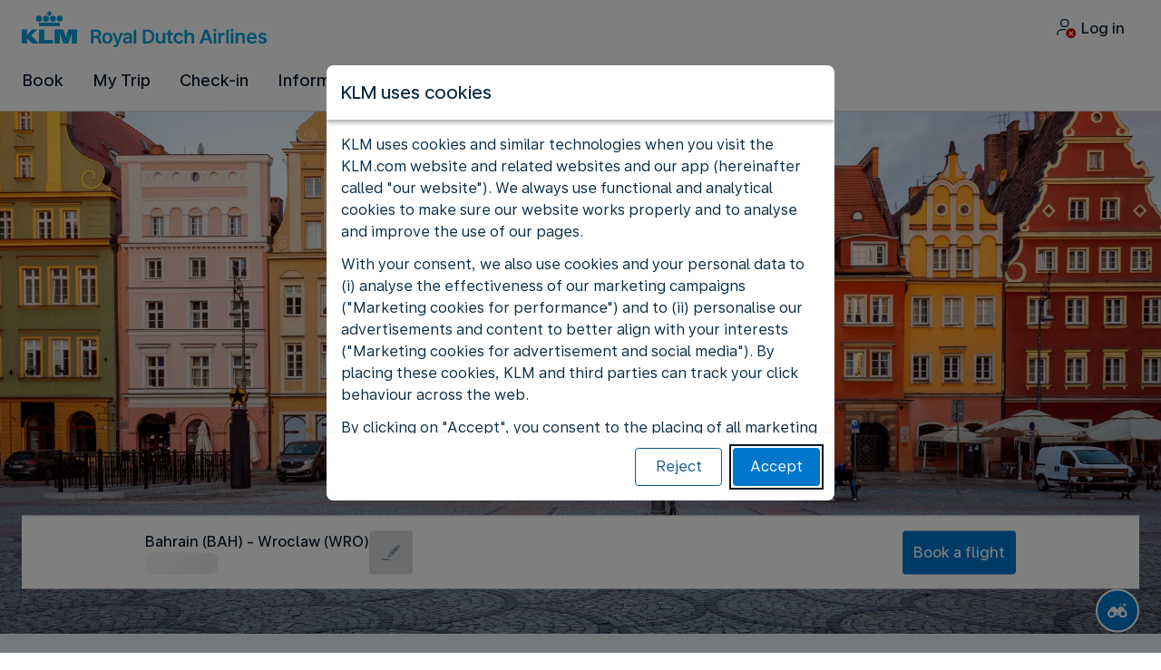

--- FILE ---
content_type: text/plain; charset=utf-8
request_url: https://rda00747.jscrambler.com/kafkdbzikzt
body_size: 391
content:
[base64]

--- FILE ---
content_type: application/javascript; charset=UTF-8
request_url: https://www.klm.com.bh/main-Z7JD2F3V.js
body_size: 159062
content:
import{a as Lr}from"./chunk-JHDHSWFI.js";import"./chunk-JTGBEYTW.js";import{a as Uc}from"./chunk-4GSAMKI4.js";import{a as qc,b as V0}from"./chunk-UJ7HZMWJ.js";import{a as uw,d as lw}from"./chunk-FQQ3OLBQ.js";import{a as Hc}from"./chunk-3SISW7ED.js";import{a as Rh}from"./chunk-BYJLWKAP.js";import"./chunk-TS5S7EHA.js";import{a as Wa}from"./chunk-ARIDLIN7.js";import{a as O0,b as C0,c as Ua,d as P0}from"./chunk-G2QX7O5Q.js";import{a as hw}from"./chunk-QARDGE3K.js";import{a as Je}from"./chunk-6QLKW25I.js";import{a as Oc,b as k0,c as T0}from"./chunk-AHSN5KLW.js";import{a as vw}from"./chunk-BDJFI5KI.js";import{a as Nh}from"./chunk-CQ344BIA.js";import{a as Vc}from"./chunk-V3TQ4HTR.js";import{a as J0}from"./chunk-RYRCRSW6.js";import"./chunk-PJGFBYLX.js";import"./chunk-O3S5CTZR.js";import{a as Dc}from"./chunk-ZFUAFIAH.js";import{a as B0}from"./chunk-SDLMZMLX.js";import{a as gw}from"./chunk-7UXS2GPE.js";import"./chunk-OL77QDZF.js";import"./chunk-JVAOJDFU.js";import{a as D0}from"./chunk-SISKDFEO.js";import{d as Fc,e as $0}from"./chunk-D2DIOJLC.js";import{a as nw,c as iw,d as ow,e as aw,f as sw}from"./chunk-KKUWQSKA.js";import"./chunk-IFY2X6AQ.js";import{a as fw}from"./chunk-N5OOD64W.js";import{e as X0}from"./chunk-3AYEP4JC.js";import{a as yc}from"./chunk-3YXTPG5X.js";import{e as dw}from"./chunk-6XCDAXG2.js";import{a as ew}from"./chunk-AGRNBTWZ.js";import"./chunk-AR2NPVVP.js";import"./chunk-ETZA54IV.js";import"./chunk-W56KK63E.js";import"./chunk-BP4U6XBY.js";import"./chunk-LBUUK5XH.js";import"./chunk-JSRDLZDG.js";import{a as cw}from"./chunk-HKBQ7XJH.js";import"./chunk-3DQZW6HR.js";import"./chunk-PXIXVEY3.js";import"./chunk-6IFEJDD7.js";import{a as xc}from"./chunk-I277LL5X.js";import"./chunk-RIYMPALL.js";import{a as Bc}from"./chunk-CBP7S6YK.js";import{a as mw,b as Lh}from"./chunk-HQ6CZB3K.js";import{c as pw}from"./chunk-Z6G7SGBK.js";import"./chunk-5OVEVUOK.js";import"./chunk-PRRS4NDP.js";import"./chunk-TLOGNFZT.js";import{d as tw}from"./chunk-66IG5YTE.js";import{a as rw}from"./chunk-S7FI4UEU.js";import"./chunk-EIUMXUXH.js";import{a as fo,b as Ac,c as L0,e as N0}from"./chunk-NOYHO63C.js";import"./chunk-ZGWAWVAD.js";import"./chunk-GUZDDKEI.js";import"./chunk-VIAHESVI.js";import"./chunk-AGTLZMAR.js";import"./chunk-DITEVKM2.js";import"./chunk-CMLUMEXB.js";import"./chunk-H2S7ZFO7.js";import{b as Fh}from"./chunk-RGHWRG2N.js";import{e as R0}from"./chunk-VA4UNICF.js";import"./chunk-IGVNW4VV.js";import"./chunk-UYAH23MW.js";import"./chunk-UW3FDXSX.js";import{a as Rr}from"./chunk-MTG4KHDU.js";import"./chunk-HYKIKHHB.js";import"./chunk-AUSJG4DB.js";import"./chunk-ZN64YCQH.js";import"./chunk-3VX3YWNZ.js";import"./chunk-6Q2OCZG7.js";import"./chunk-H3YXLII7.js";import"./chunk-3T2ZO73O.js";import"./chunk-SOEE6BXI.js";import"./chunk-PBEAXBOA.js";import"./chunk-7K7F7Q2P.js";import"./chunk-L3FQPRQY.js";import"./chunk-6QCKPUFH.js";import{a as Qt}from"./chunk-LWZNBNFN.js";import{a as x0,b as q0}from"./chunk-Y2LKI7TY.js";import{a as g0,b as Th,c as v0,d as b0,e as y0,f as _0,g as gt,i as w0,j as S0}from"./chunk-JIIBTKK3.js";import"./chunk-CPTTWYFN.js";import"./chunk-5ZKMRVMO.js";import"./chunk-OVKMM56R.js";import"./chunk-FZUUSYXV.js";import"./chunk-KZEBB574.js";import"./chunk-MOR2MBYI.js";import"./chunk-4RFHZUK2.js";import"./chunk-D2ICNKBZ.js";import{A as Nc,B as $c,C as Oi,D as Yj,E as Zj,F as mo,G as Z0,H as go,J as Nr,b as xh,d as Ot,e as _t,f as H0,g as qh,h as U0,i as Qa,j as Ga,k as Ic,l as Rc,m as z0,n as W0,o as Q0,p as wi,q as Si,r as ln,s as fn,t as Ce,u as G0,v as Ih,w as K0,x as Y0,y as dn,z as Lc}from"./chunk-Z4QPWCXU.js";import{a as Tc}from"./chunk-J2DQEZTX.js";import{b as Ec,g as kc}from"./chunk-C5FKID4M.js";import"./chunk-OV5Z5R2P.js";import"./chunk-3S57PM54.js";import{a as jc}from"./chunk-NVQ4DNQJ.js";import{b as Mc}from"./chunk-VNLXON7N.js";import{a as I0}from"./chunk-FQR3KPR3.js";import"./chunk-FASZG6GN.js";import{a as ho}from"./chunk-5FWUINTS.js";import{a as xn}from"./chunk-2EE7TJX4.js";import"./chunk-FS5QC7UX.js";import"./chunk-UCM5GGID.js";import{a as Me,b as _r,c as M0,d as Mh,e as A0,f as po,g as Ah,h as jh,k as _i,l as Cc,m as za}from"./chunk-7QJQJLEU.js";import{a as Pc}from"./chunk-NTWYOXH5.js";import"./chunk-35CYGOUY.js";import"./chunk-ONYBSZRO.js";import{c as Fn}from"./chunk-R5IRDHLV.js";import"./chunk-IBV57ALV.js";import"./chunk-GOORLVEA.js";import"./chunk-VTZLTZRV.js";import{a as j0,b as F0,c as Gt}from"./chunk-ETXDT7S5.js";import"./chunk-ATXY2ZYH.js";import"./chunk-Y6SPNJK7.js";import{j as E0}from"./chunk-27ATWWKA.js";import{a as lo}from"./chunk-VNYP35PA.js";import"./chunk-NQBE62MU.js";import{a as a0,b as s0,c as c0,d as u0,e as uo,f as l0,h as _c,i as f0,j as d0,k as p0,l as Ha,m as h0,n as m0}from"./chunk-NNJPXUD4.js";import{a as Sc}from"./chunk-2B2MV5JX.js";import"./chunk-VSIBWP6N.js";import"./chunk-CKBORHIO.js";import{a as vo,d as qn}from"./chunk-V5EE4B5B.js";import{a as wc}from"./chunk-3FJ3IOWE.js";import"./chunk-S5V4HA2F.js";import"./chunk-T4E3QN4A.js";import"./chunk-4L7TC4DJ.js";import"./chunk-EGCDGE4M.js";import"./chunk-VQWE3JX6.js";import{a as jn}from"./chunk-EC2PAEQH.js";import{f as co,h as Wt,i as t0,j as Rt,k as mc,m as r0,n as n0,o as i0,p as o0,q as gc}from"./chunk-G57J6RXG.js";import"./chunk-VBXC7JKO.js";import"./chunk-GCKZ2SC7.js";import{a as z_,b as W_,c as K_,d as Y_,e as Z_,g as J_,i as X_,j as e0}from"./chunk-XFBOXN6E.js";import{a as un,c as Eh,e as kh,g as Q_,h as G_}from"./chunk-324CH5H7.js";import{a as vc}from"./chunk-ZTCMKTQQ.js";import{a as bc,b as rt}from"./chunk-RQUHI5DX.js";import{Ba as Ee,Ca as yr,Na as U_,ea as so,h as B_,i as V_,j as H_,k as hc}from"./chunk-H6QXJ6IM.js";import{$c as no,Aa as wh,Ac as Y,Bc as ee,Ca as sc,Cb as O_,Cc as qe,Da as H,Ea as L,Eb as $,Fa as Ir,G as h_,Ga as cc,I as an,Ib as C_,Ic as Na,Id as Va,Jb as P_,Ka as Ke,Kb as eo,Kd as pc,La as Ye,Mc as mt,N as m_,Oa as uc,Ob as dc,Pa as Ut,Pb as to,Q as g_,Qb as pe,Ra as y_,Tb as E_,Td as Ph,U as v_,Ua as __,Uc as ft,Wc as G,Xc as Mn,Yb as bt,Yc as cn,Za as lc,Zb as Oh,Zd as L_,_a as w_,_c as ro,_d as N_,aa as yh,ab as Xi,ac as k_,ad as io,c as St,cc as sn,db as S_,dc as T_,ed as $a,f as qr,fb as st,fd as Ch,gb as Sh,gd as oo,hc as M_,id as An,j as oc,jd as ct,je as $_,kb as fc,kc as A_,kd as zt,lc as j_,ld as br,le as D_,md as F_,me as ao,n as p_,na as _h,oc as yt,pa as b_,pd as x_,qa as Ie,qd as q_,rd as I_,sa as Tn,sc as he,uc as me,v as ac,vc as Tt,wa as Re,wd as R_,xc as Mt,yc as At,yd as Da,za as se,zb as vr,zc as ce,zd as Ba}from"./chunk-64UXJTS5.js";import{a as E,b as q,f as lt,h as _,j as ic,k as fe,l as Dt,m as Fr,n as xr,q as ve,r as gh,s as vh,t as bh}from"./chunk-GQ453XDB.js";var JS=_((_m,wm)=>{(function(r,e){typeof _m=="object"&&typeof wm<"u"?wm.exports=e():typeof define=="function"&&define.amd?define(e):(r=typeof globalThis<"u"?globalThis:r||self,r.MessageFormat=e())})(_m,function(){"use strict";var r=function(){return r=Object.assign||function(f){for(var d,p=1,m=arguments.length;p<m;p++){d=arguments[p];for(var b in d)Object.prototype.hasOwnProperty.call(d,b)&&(f[b]=d[b])}return f},r.apply(this,arguments)};function e(c){var f=typeof Symbol=="function"&&Symbol.iterator,d=f&&c[f],p=0;if(d)return d.call(c);if(c&&typeof c.length=="number")return{next:function(){return c&&p>=c.length&&(c=void 0),{value:c&&c[p++],done:!c}}};throw new TypeError(f?"Object is not iterable.":"Symbol.iterator is not defined.")}function t(c,f){var d=typeof Symbol=="function"&&c[Symbol.iterator];if(!d)return c;var p=d.call(c),m,b=[],O;try{for(;(f===void 0||f-- >0)&&!(m=p.next()).done;)b.push(m.value)}catch(T){O={error:T}}finally{try{m&&!m.done&&(d=p.return)&&d.call(p)}finally{if(O)throw O.error}}return b}function n(c,f,d){if(d||arguments.length===2)for(var p=0,m=f.length,b;p<m;p++)(b||!(p in f))&&(b||(b=Array.prototype.slice.call(f,0,p)),b[p]=f[p]);return c.concat(b||Array.prototype.slice.call(f))}typeof SuppressedError=="function"&&SuppressedError;class i extends Error{constructor(f,d,p){super(f),this.token=d,this.type=p||"error"}}let o=c=>c<4?"short":c===4?"long":"narrow",a=c=>c%2===0?"2-digit":"numeric";function s(c,f){switch(c.char){case"y":return{year:a(c.width)};case"r":return{calendar:"gregory",year:"numeric"};case"u":case"U":case"Y":default:return f(`${c.desc} is not supported; falling back to year:numeric`,i.WARNING),{year:"numeric"}}}function u(c,f){switch(c.width){case 1:return"numeric";case 2:return"2-digit";case 3:return"short";case 4:return"long";case 5:return"narrow";default:f(`${c.desc} is not supported with width ${c.width}`);return}}function l(c,f){let{char:d,desc:p,width:m}=c;if(d==="d")return a(m);f(`${p} is not supported`)}function h(c,f){let{char:d,desc:p,width:m}=c;if((d==="c"||d==="e")&&m<3){let b=`Numeric value is not supported for ${p}; falling back to weekday:short`;f(b,i.WARNING)}return o(m)}function g(c){let f=a(c.width),d;switch(c.char){case"h":d="h12";break;case"H":d="h23";break;case"k":d="h24";break;case"K":d="h11";break}return d?{hour:f,hourCycle:d}:{hour:f}}function v(c,f){let{char:d,desc:p,width:m}=c;switch(d){case"v":case"z":return m===4?"long":"short";case"V":if(m===4)return"long";f(`${p} is not supported with width ${m}`);return;case"X":f(`${p} is not supported`);return}return"short"}function S(c,f){switch(c.field){case"era":return{era:o(c.width)};case"year":return s(c,f);case"month":return{month:u(c,f)};case"day":return{day:l(c,f)};case"weekday":return{weekday:h(c,f)};case"period":return;case"hour":return g(c);case"min":return{minute:a(c.width)};case"sec":return{second:a(c.width)};case"tz":return{timeZoneName:v(c,f)};case"quarter":case"week":case"sec-frac":case"ms":f(`${c.desc} is not supported`)}}function y(c,f){let d=arguments.length>2&&arguments[2]!==void 0?arguments[2]:b=>{throw b},p={timeZone:f},m=[];for(let b of c){let{error:O,field:T,str:A}=b;if(O){let ne=new i(O.message,b);ne.stack=O.stack,d(ne)}if(A){let ne=`Ignoring string part: ${A}`;d(new i(ne,b,i.WARNING))}T&&(m.indexOf(T)===-1?m.push(T):d(new i(`Duplicate ${T} token`,b)));let N=S(b,(ne,ue)=>d(new i(ne,b,ue)));N&&Object.assign(p,N)}return p}let C={G:{field:"era",desc:"Era"},y:{field:"year",desc:"Year"},Y:{field:"year",desc:'Year of "Week of Year"'},u:{field:"year",desc:"Extended year"},U:{field:"year",desc:"Cyclic year name"},r:{field:"year",desc:"Related Gregorian year"},Q:{field:"quarter",desc:"Quarter"},q:{field:"quarter",desc:"Stand-alone quarter"},M:{field:"month",desc:"Month in year"},L:{field:"month",desc:"Stand-alone month in year"},w:{field:"week",desc:"Week of year"},W:{field:"week",desc:"Week of month"},d:{field:"day",desc:"Day in month"},D:{field:"day",desc:"Day of year"},F:{field:"day",desc:"Day of week in month"},g:{field:"day",desc:"Modified julian day"},E:{field:"weekday",desc:"Day of week"},e:{field:"weekday",desc:"Local day of week"},c:{field:"weekday",desc:"Stand-alone local day of week"},a:{field:"period",desc:"AM/PM marker"},b:{field:"period",desc:"AM/PM/noon/midnight marker"},B:{field:"period",desc:"Flexible day period"},h:{field:"hour",desc:"Hour in AM/PM (1~12)"},H:{field:"hour",desc:"Hour in day (0~23)"},k:{field:"hour",desc:"Hour in day (1~24)"},K:{field:"hour",desc:"Hour in AM/PM (0~11)"},j:{field:"hour",desc:"Hour in preferred cycle"},J:{field:"hour",desc:"Hour in preferred cycle without marker"},C:{field:"hour",desc:"Hour in preferred cycle with flexible marker"},m:{field:"min",desc:"Minute in hour"},s:{field:"sec",desc:"Second in minute"},S:{field:"sec-frac",desc:"Fractional second"},A:{field:"ms",desc:"Milliseconds in day"},z:{field:"tz",desc:"Time Zone: specific non-location"},Z:{field:"tz",desc:"Time Zone"},O:{field:"tz",desc:"Time Zone: localized"},v:{field:"tz",desc:"Time Zone: generic non-location"},V:{field:"tz",desc:"Time Zone: ID"},X:{field:"tz",desc:"Time Zone: ISO8601 with Z"},x:{field:"tz",desc:"Time Zone: ISO8601"}},P=c=>c>="A"&&c<="Z"||c>="a"&&c<="z";function k(c,f){let d=c[f],p=1;for(;c[++f]===d;)++p;let m=C[d];if(!m){let b=`The letter ${d} is not a valid field identifier`;return{char:d,error:new Error(b),width:p}}return{char:d,field:m.field,desc:m.desc,width:p}}function M(c,f){let d=c[++f],p=2;if(d==="'")return{char:"'",str:d,width:p};for(;;){let m=c[++f];if(++p,m===void 0){let b=`Unterminated quoted literal in pattern: ${d||c}`;return{char:"'",error:new Error(b),str:d,width:p}}else if(m==="'"){if(c[++f]!=="'")return{char:"'",str:d,width:p};++p}d+=m}}function R(c,f){let d=c[f];if(!d)return null;if(P(d))return k(c,f);if(d==="'")return M(c,f);let p=d,m=1;for(;;){let b=c[++f];if(!b||P(b)||b==="'")return{char:d,str:p,width:m};p+=b,m+=1}}function z(c){let f=[],d=0;for(;;){let p=R(c,d);if(!p)return f;f.push(p),d+=p.width}}function V(c,f,d,p){typeof f=="string"&&(f=z(f)),typeof d=="function"&&(p=d,d=void 0);let m=y(f,d,p),b=new Intl.DateTimeFormat(c,m);return O=>b.format(O)}function J(c,f,d,p){typeof f=="string"&&(f=z(f)),typeof d=="function"&&(p=d,d=void 0);let m=y(f,d,p);return["(function() {",`var opt = ${JSON.stringify(m)};`,`var dtf = new Intl.DateTimeFormat(${JSON.stringify(c)}, opt);`,"return function(value) { return dtf.format(value); }"].join(`
  `)+`
})()`}class de extends Error{constructor(f,d){super(d),this.code=f}}class Pe extends de{constructor(f,d){super("BAD_OPTION",`Unknown ${f} option: ${d}`),this.stem=f,this.option=d}}class Ge extends de{constructor(f){super("BAD_STEM",`Unknown stem: ${f}`),this.stem=f}}class Ht extends de{constructor(f,d){super("MASKED_VALUE",`Value for ${f} is set multiple times`),this.type=f,this.prev=d}}class ar extends de{constructor(f){super("MISSING_OPTION",`Required option missing for ${f}`),this.stem=f}}class Ct extends de{constructor(f,d){super("BAD_PATTERN",d),this.char=f}}class Qi extends de{constructor(f,d,p){let m=p>1?`${p} options`:"one option";super("TOO_MANY_OPTIONS",`Token ${f} only supports ${m} (got ${d.length})`),this.stem=f,this.options=d}}class Ks extends de{constructor(f,d){super("UNSUPPORTED",`The stem ${f} is not supported`),this.stem=f,d&&(this.message+=` with value ${d}`,this.source=d)}}function xa(c,f){let{numberingSystem:d}=f;return Array.isArray(c)||(c=[c]),d?c.map(p=>{let m=p.indexOf("-u-")===-1?"u-nu":"nu";return`${p}-${m}-${d}`}).concat(c):c}function X(c,f){let d=+c+f/2;return d-d%+f}function ie(c){let{scale:f,unit:d}=c,p=typeof f=="number"&&f>=0?f:1;return d&&d.style==="percent"&&(p*=.01),p}function oe(c){let f=ie(c),{precision:d}=c;return d&&d.style==="precision-increment"?p=>X(p,d.increment)*f:p=>p*f}function Ae(c){let f=ie(c),{precision:d}=c;if(d&&d.style==="precision-increment"){let p=`+n + ${d.increment/2}`,m=`x - (x % +${d.increment})`;return f!==1&&(m=`(${m}) * ${f}`),`function(n) { var x = ${p}; return ${m}; }`}return f!==1?`function(n) { return n * ${f}; }`:null}function pt(c,f){let{decimal:d,group:p,integerWidth:m,notation:b,precision:O,roundingMode:T,sign:A,unit:N,unitPer:ne,unitWidth:ue}=c,ge=(We,ot)=>{f&&f(new Ks(We,ot))},K={};if(N)switch(N.style){case"base-unit":K.style="decimal";break;case"currency":K.style="currency",K.currency=N.currency;break;case"measure-unit":K.style="unit",K.unit=N.unit.replace(/.*-/,""),ne&&(K.unit+="-per-"+ne.replace(/.*-/,""));break;case"percent":K.style="percent";break;case"permille":ge("permille");break}switch(ue){case"unit-width-full-name":K.currencyDisplay="name",K.unitDisplay="long";break;case"unit-width-hidden":ge(ue);break;case"unit-width-iso-code":K.currencyDisplay="code";break;case"unit-width-narrow":K.currencyDisplay="narrowSymbol",K.unitDisplay="narrow";break;case"unit-width-short":K.currencyDisplay="symbol",K.unitDisplay="short";break}switch(p){case"group-off":K.useGrouping=!1;break;case"group-auto":K.useGrouping=!0;break;case"group-min2":case"group-on-aligned":case"group-thousands":ge(p),K.useGrouping=!0;break}if(O)switch(O.style){case"precision-fraction":{let{minFraction:We,maxFraction:ot,minSignificant:ht,maxSignificant:It,source:cr}=O;typeof We=="number"&&(K.minimumFractionDigits=We,typeof ht=="number"&&ge("precision-fraction",cr)),typeof ot=="number"&&(K.maximumFractionDigits=ot),typeof ht=="number"&&(K.minimumSignificantDigits=ht),typeof It=="number"&&(K.maximumSignificantDigits=It);break}case"precision-integer":K.maximumFractionDigits=0;break;case"precision-unlimited":K.maximumFractionDigits=20;break;case"precision-increment":break;case"precision-currency-standard":K.trailingZeroDisplay=O.trailingZero;break;case"precision-currency-cash":ge(O.style);break}if(b)switch(b.style){case"compact-short":K.notation="compact",K.compactDisplay="short";break;case"compact-long":K.notation="compact",K.compactDisplay="long";break;case"notation-simple":K.notation="standard";break;case"scientific":case"engineering":{let{expDigits:We,expSign:ot,source:ht,style:It}=b;K.notation=It,(We&&We>1||ot&&ot!=="sign-auto")&&ge(It,ht);break}}if(m){let{min:We,max:ot,source:ht}=m;if(We>0&&(K.minimumIntegerDigits=We),Number(ot)>0){let It=K.notation==="engineering"||K.notation==="scientific";ot===3&&It?K.notation="engineering":ge("integer-width",ht)}}switch(A){case"sign-auto":K.signDisplay="auto";break;case"sign-always":K.signDisplay="always";break;case"sign-except-zero":K.signDisplay="exceptZero";break;case"sign-never":K.signDisplay="never";break;case"sign-accounting":K.currencySign="accounting";break;case"sign-accounting-always":K.currencySign="accounting",K.signDisplay="always";break;case"sign-accounting-except-zero":K.currencySign="accounting",K.signDisplay="exceptZero";break}return d==="decimal-always"&&ge(d),T&&ge(T),K}function tr(c,f,d){let p=c[f];switch(p){case"%":return{char:"%",style:"percent",width:1};case"\u2030":return{char:"%",style:"permille",width:1};case"\xA4":{let m=1;for(;c[++f]==="\xA4";)++m;switch(m){case 1:return{char:p,currency:"default",width:m};case 2:return{char:p,currency:"iso-code",width:m};case 3:return{char:p,currency:"full-name",width:m};case 5:return{char:p,currency:"narrow",width:m};default:{let b=`Invalid number (${m}) of \xA4 chars in pattern`;return d(new Ct("\xA4",b)),null}}}case"*":{let m=c[f+1];if(m)return{char:p,pad:m,width:2};break}case"+":case"-":return{char:p,width:1};case"'":{let m=c[++f],b=2;if(m==="'")return{char:p,str:m,width:b};for(;;){let O=c[++f];if(++b,O===void 0){let T=`Unterminated quoted literal in pattern: ${m}`;return d(new Ct("'",T)),{char:p,str:m,width:b}}else if(O==="'"){if(c[++f]!=="'")return{char:p,str:m,width:b};++b}m+=O}}}return null}let qt=c=>c>="0"&&c<="9";function mr(c,f){let d=c[f];if(qt(d)){let p=d;for(;;){let m=c[++f];if(qt(m))p+=m;else return{char:"0",digits:p,width:p.length}}}switch(d){case"#":{let p=1;for(;c[++f]==="#";)++p;return{char:d,width:p}}case"@":{let p=1;for(;c[++f]==="@";)++p;let m=p;for(f-=1;c[++f]==="#";)++m;return{char:d,min:p,width:m}}case"E":{let p=c[f+1]==="+";p&&++f;let m=0;for(;c[++f]==="0";)++m;let b=(p?2:1)+m;if(m)return{char:d,expDigits:m,plus:p,width:b};break}case".":case",":return{char:d,width:1}}return null}function Ze(c,f,d){let p;(function(N){N[N.Prefix=0]="Prefix",N[N.Number=1]="Number",N[N.Suffix=2]="Suffix"})(p||(p={}));let m=[],b=[],O=[],T=p.Prefix,A="";for(;f<c.length;){let N=c[f];if(N===";"){f+=1;break}switch(T){case p.Prefix:{let ne=tr(c,f,d);if(ne)A&&(m.push({char:"'",str:A,width:A.length}),A=""),m.push(ne),f+=ne.width;else{let ue=mr(c,f);ue?(A&&(m.push({char:"'",str:A,width:A.length}),A=""),T=p.Number,b.push(ue),f+=ue.width):(A+=N,f+=1)}break}case p.Number:{let ne=mr(c,f);ne?(b.push(ne),f+=ne.width):T=p.Suffix;break}case p.Suffix:{let ne=tr(c,f,d);ne?(A&&(O.push({char:"'",str:A,width:A.length}),A=""),O.push(ne),f+=ne.width):(A+=N,f+=1);break}}}return A&&O.push({char:"'",str:A,width:A.length}),{pattern:{prefix:m,number:b,suffix:O},pos:f}}function Ys(c,f){let{pattern:d,pos:p}=Ze(c,0,f);if(p<c.length){let{pattern:m}=Ze(c,p,f);return{tokens:d,negative:m}}return{tokens:d}}function sh(c,f){let d={},p=!1,m=!1,b=0,O="",T=-1,A="",N=0;for(let ue=0;ue<c.length;++ue){let ge=c[ue];switch(ge.char){case"#":{if(T===-1){if(O){let K="Pattern has # after integer digits";f(new Ct("#",K))}b+=ge.width}else N+=ge.width;break}case"0":{if(T===-1)O+=ge.digits;else{if(N){let K="Pattern has digits after # in fraction";f(new Ct("0",K))}A+=ge.digits}break}case"@":{d.precision&&f(new Ht("precision",d.precision)),d.precision={style:"precision-fraction",minSignificant:ge.min,maxSignificant:ge.width};break}case",":p=!0;break;case".":if(T===1){let K="Pattern has more than one decimal separator";f(new Ct(".",K))}T=ue;break;case"E":{if(m&&f(new Ht("exponent",d.notation)),p){let K="Exponential patterns may not contain grouping separators";f(new Ct("E",K))}d.notation={style:"scientific"},ge.expDigits>1&&(d.notation.expDigits=ge.expDigits),ge.plus&&(d.notation.expSign="sign-always"),m=!0}}}p?d.group="group-auto":b+O.length>3&&(d.group="group-off");let ne=+`${O||"0"}.${A}`;if(ne&&(d.precision={style:"precision-increment",increment:ne}),!m)O.length>1&&(d.integerWidth={min:O.length}),!d.precision&&(A.length||N)&&(d.precision={style:"precision-fraction",minFraction:A.length,maxFraction:A.length+N});else if((!d.precision||ne)&&(d.integerWidth=b?{min:1,max:b+O.length}:{min:Math.max(1,O.length)}),d.precision)ne||(d.integerWidth={min:1,max:1});else{let ue=O.length+A.length;T===-1?ue>0&&(d.precision={style:"precision-fraction",maxSignificant:ue}):(d.precision={style:"precision-fraction",maxSignificant:Math.max(1,ue)+N},ue>1&&(d.precision.minSignificant=ue))}return d}function wt(c,f,d,p,m){let b=!1,O="";for(let T of c)switch(T.char){case"%":f.unit={style:T.style},m?b=!0:O="";break;case"\xA4":if(!d){let A="The \xA4 pattern requires a currency";p(new Ct("\xA4",A));break}switch(f.unit={style:"currency",currency:d},T.currency){case"iso-code":f.unitWidth="unit-width-iso-code";break;case"full-name":f.unitWidth="unit-width-full-name";break;case"narrow":f.unitWidth="unit-width-narrow";break}m?b=!0:O="";break;case"*":break;case"+":b||(O+="+");break;case"'":b||(O+=T.str);break}return O}function Mr(c,f){let d=!1,p="";for(let m of c)switch(m.char){case"%":case"\xA4":f?d=!0:p="";break;case"-":d||(p+="-");break;case"'":d||(p+=m.str);break}return p}function $t(c,f){let d=arguments.length>2&&arguments[2]!==void 0?arguments[2]:A=>{throw A},{tokens:p,negative:m}=Ys(c,d),b=sh(p.number,d),O=wt(p.prefix,b,f,d,!0),T=wt(p.suffix,b,f,d,!1);if(m){let A=Mr(m.prefix,!0),N=Mr(m.suffix,!1);b.affix={pos:[O,T],neg:[A,N]},b.sign="sign-never"}else(O||T)&&(b.affix={pos:[O,T]});return b}function Gi(c){return["arab","arabext","bali","beng","deva","fullwide","gujr","guru","hanidec","khmr","knda","laoo","latn","limb","mlym","mong","mymr","orya","tamldec","telu","thai","tibt"].indexOf(c)!==-1}function Ki(c){let f=["acceleration","angle","area","concentr","consumption","digital","duration","electric","energy","force","frequency","graphics","length","light","mass","power","pressure","speed","temperature","torque","volume"],[d]=c.split("-",1);return f.indexOf(d)!==-1}let r_={"compact-short":0,"compact-long":0,"notation-simple":0,scientific:2,engineering:2,percent:0,permille:0,"base-unit":0,currency:1,"measure-unit":1,"per-measure-unit":1,"unit-width-narrow":0,"unit-width-short":0,"unit-width-full-name":0,"unit-width-iso-code":0,"unit-width-hidden":0,"precision-integer":0,"precision-unlimited":0,"precision-currency-standard":1,"precision-currency-cash":0,"precision-increment":1,"rounding-mode-ceiling":0,"rounding-mode-floor":0,"rounding-mode-down":0,"rounding-mode-up":0,"rounding-mode-half-even":0,"rounding-mode-half-down":0,"rounding-mode-half-up":0,"rounding-mode-unnecessary":0,"integer-width":1,scale:1,"group-off":0,"group-min2":0,"group-auto":0,"group-on-aligned":0,"group-thousands":0,latin:0,"numbering-system":1,"sign-auto":0,"sign-always":0,"sign-never":0,"sign-accounting":0,"sign-accounting-always":0,"sign-except-zero":0,"sign-accounting-except-zero":0,"decimal-auto":0,"decimal-always":0},n_={currency:1,"integer-width":1,"measure-unit":1,"numbering-system":1,"per-measure-unit":1,"precision-increment":1,scale:1};function uj(c){return c in r_}function lj(c){return c in n_}function fj(c,f,d){if(uj(c)){let p=r_[c];if(f.length>p){if(p===0)for(let m of f)d(new Pe(c,m));else d(new Qi(c,f,p));return!1}else if(lj(c)&&f.length<n_[c])return d(new ar(c)),!1}return!0}function ch(c,f){let d=f==="fraction"?/^\.(0*)(\+|#*)$/:/^(@+)(\+|#*)$/,p=c&&c.match(d);if(p){let m=p[1].length;switch(p[2].charAt(0)){case"":return{min:m,max:m};case"+":return{min:m,max:null};case"#":return{min:m,max:m+p[2].length}}}return null}function dj(c,f,d){let p=ch(c,"fraction");if(p){f.length>1&&d(new Qi(c,f,1));let b={style:"precision-fraction",source:c,minFraction:p.min};p.max!=null&&(b.maxFraction=p.max);let O=f[0],T=ch(O,"significant");return T?(b.source=`${c}/${O}`,b.minSignificant=T.min,T.max!=null&&(b.maxSignificant=T.max)):O&&d(new Pe(c,O)),b}let m=ch(c,"significant");if(m){for(let O of f)d(new Pe(c,O));let b={style:"precision-fraction",source:c,minSignificant:m.min};return m.max!=null&&(b.maxSignificant=m.max),b}return null}class pj{constructor(f){this.skeleton={},this.onError=f}badOption(f,d){this.onError(new Pe(f,d))}assertEmpty(f){let d=this.skeleton[f];d&&this.onError(new Ht(f,d))}parseToken(f,d){if(!fj(f,d,this.onError))return;let p=d[0],m=this.skeleton;switch(f){case"compact-short":case"compact-long":case"notation-simple":this.assertEmpty("notation"),m.notation={style:f};break;case"scientific":case"engineering":{let b=null,O;for(let A of d)switch(A){case"sign-auto":case"sign-always":case"sign-never":case"sign-accounting":case"sign-accounting-always":case"sign-except-zero":case"sign-accounting-except-zero":O=A;break;default:/^\+e+$/.test(A)?b=A.length-1:this.badOption(f,A)}this.assertEmpty("notation");let T=d.join("/");m.notation=b&&O?{style:f,source:T,expDigits:b,expSign:O}:b?{style:f,source:T,expDigits:b}:O?{style:f,source:T,expSign:O}:{style:f,source:T};break}case"percent":case"permille":case"base-unit":this.assertEmpty("unit"),m.unit={style:f};break;case"currency":/^[A-Z]{3}$/.test(p)?(this.assertEmpty("unit"),m.unit={style:f,currency:p}):this.badOption(f,p);break;case"measure-unit":{Ki(p)?(this.assertEmpty("unit"),m.unit={style:f,unit:p}):this.badOption(f,p);break}case"per-measure-unit":{Ki(p)?(this.assertEmpty("unitPer"),m.unitPer=p):this.badOption(f,p);break}case"unit-width-narrow":case"unit-width-short":case"unit-width-full-name":case"unit-width-iso-code":case"unit-width-hidden":this.assertEmpty("unitWidth"),m.unitWidth=f;break;case"precision-integer":case"precision-unlimited":case"precision-currency-cash":this.assertEmpty("precision"),m.precision={style:f};break;case"precision-currency-standard":this.assertEmpty("precision"),p==="w"?m.precision={style:f,trailingZero:"stripIfInteger"}:m.precision={style:f};break;case"precision-increment":{let b=Number(p);b>0?(this.assertEmpty("precision"),m.precision={style:f,increment:b}):this.badOption(f,p);break}case"rounding-mode-ceiling":case"rounding-mode-floor":case"rounding-mode-down":case"rounding-mode-up":case"rounding-mode-half-even":case"rounding-mode-half-odd":case"rounding-mode-half-ceiling":case"rounding-mode-half-floor":case"rounding-mode-half-down":case"rounding-mode-half-up":case"rounding-mode-unnecessary":this.assertEmpty("roundingMode"),m.roundingMode=f;break;case"integer-width":{if(/^\+0*$/.test(p))this.assertEmpty("integerWidth"),m.integerWidth={source:p,min:p.length-1};else{let b=p.match(/^#*(0*)$/);b?(this.assertEmpty("integerWidth"),m.integerWidth={source:p,min:b[1].length,max:b[0].length}):this.badOption(f,p)}break}case"scale":{let b=Number(p);b>0?(this.assertEmpty("scale"),m.scale=b):this.badOption(f,p);break}case"group-off":case"group-min2":case"group-auto":case"group-on-aligned":case"group-thousands":this.assertEmpty("group"),m.group=f;break;case"latin":this.assertEmpty("numberingSystem"),m.numberingSystem="latn";break;case"numbering-system":{Gi(p)?(this.assertEmpty("numberingSystem"),m.numberingSystem=p):this.badOption(f,p);break}case"sign-auto":case"sign-always":case"sign-never":case"sign-accounting":case"sign-accounting-always":case"sign-except-zero":case"sign-accounting-except-zero":this.assertEmpty("sign"),m.sign=f;break;case"decimal-auto":case"decimal-always":this.assertEmpty("decimal"),m.decimal=f;break;default:{let b=dj(f,d,this.onError);b?(this.assertEmpty("precision"),m.precision=b):this.onError(new Ge(f))}}}}function i_(c){let f=arguments.length>1&&arguments[1]!==void 0?arguments[1]:m=>{throw m},d=[];for(let m of c.split(" "))if(m){let b=m.split("/"),O=b.shift()||"";d.push({stem:O,options:b})}let p=new pj(f);for(let{stem:m,options:b}of d)p.parseToken(m,b);return p.skeleton}function hj(c,f,d,p){typeof f=="string"&&(f=f.indexOf("::")===0?i_(f.slice(2),p):$t(f,d,p));let m=xa(c,f),b=pt(f,p),O=oe(f),T=new Intl.NumberFormat(m,b);if(f.affix){let[A,N]=f.affix.pos,[ne,ue]=f.affix.neg||["",""];return ge=>{let K=T.format(O(ge));return ge<0?`${ne}${K}${ue}`:`${A}${K}${N}`}}return A=>T.format(O(A))}function mj(c,f,d,p){typeof f=="string"&&(f=f.indexOf("::")===0?i_(f.slice(2),p):$t(f,d,p));let m=xa(c,f),b=pt(f,p),O=Ae(f),T=["(function() {",`var opt = ${JSON.stringify(b)};`,`var nf = new Intl.NumberFormat(${JSON.stringify(m)}, opt);`],A="nf.format(value)";if(O&&(T.push(`var mod = ${O};`),A="nf.format(mod(value))"),f.affix){let[N,ne]=f.affix.pos.map(ue=>JSON.stringify(ue));if(f.affix.neg){let[ue,ge]=f.affix.neg.map(K=>JSON.stringify(K));A=`value < 0 ? ${ue} + ${A} + ${ge} : ${N} + ${A} + ${ne}`}else A=`${N} + ${A} + ${ne}`}return T.push(`return function(value) { return ${A}; }`),T.join(`
  `)+`
})()`}var uh=typeof globalThis<"u"?globalThis:typeof window<"u"?window:typeof global<"u"?global:typeof self<"u"?self:{};function gj(c){return c&&c.__esModule&&Object.prototype.hasOwnProperty.call(c,"default")?c.default:c}var qa={},o_={},a_={exports:{}};(function(c){(function(f,d){c.exports?c.exports=d():f.moo=d()})(uh,function(){var f=Object.prototype.hasOwnProperty,d=Object.prototype.toString,p=typeof new RegExp().sticky=="boolean";function m(j){return j&&d.call(j)==="[object RegExp]"}function b(j){return j&&typeof j=="object"&&!m(j)&&!Array.isArray(j)}function O(j){return j.replace(/[-\/\\^$*+?.()|[\]{}]/g,"\\$&")}function T(j){var U=new RegExp("|"+j);return U.exec("").length-1}function A(j){return"("+j+")"}function N(j){if(!j.length)return"(?!)";var U=j.map(function(te){return"(?:"+te+")"}).join("|");return"(?:"+U+")"}function ne(j){if(typeof j=="string")return"(?:"+O(j)+")";if(m(j)){if(j.ignoreCase)throw new Error("RegExp /i flag not allowed");if(j.global)throw new Error("RegExp /g flag is implied");if(j.sticky)throw new Error("RegExp /y flag is implied");if(j.multiline)throw new Error("RegExp /m flag is implied");return j.source}else throw new Error("Not a pattern: "+j)}function ue(j,U){return j.length>U?j:Array(U-j.length+1).join(" ")+j}function ge(j,U){for(var te=j.length,ae=0;;){var Se=j.lastIndexOf(`
`,te-1);if(Se===-1||(ae++,te=Se,ae===U)||te===0)break}var le=ae<U?0:te+1;return j.substring(le).split(`
`)}function K(j){for(var U=Object.getOwnPropertyNames(j),te=[],ae=0;ae<U.length;ae++){var Se=U[ae],le=j[Se],Te=[].concat(le);if(Se==="include"){for(var at=0;at<Te.length;at++)te.push({include:Te[at]});continue}var Le=[];Te.forEach(function(be){b(be)?(Le.length&&te.push(ot(Se,Le)),te.push(ot(Se,be)),Le=[]):Le.push(be)}),Le.length&&te.push(ot(Se,Le))}return te}function We(j){for(var U=[],te=0;te<j.length;te++){var ae=j[te];if(ae.include){for(var Se=[].concat(ae.include),le=0;le<Se.length;le++)U.push({include:Se[le]});continue}if(!ae.type)throw new Error("Rule has no type: "+JSON.stringify(ae));U.push(ot(ae.type,ae))}return U}function ot(j,U){if(b(U)||(U={match:U}),U.include)throw new Error("Matching rules cannot also include states");var te={defaultType:j,lineBreaks:!!U.error||!!U.fallback,pop:!1,next:null,push:null,error:!1,fallback:!1,value:null,type:null,shouldThrow:!1};for(var ae in U)f.call(U,ae)&&(te[ae]=U[ae]);if(typeof te.type=="string"&&j!==te.type)throw new Error("Type transform cannot be a string (type '"+te.type+"' for token '"+j+"')");var Se=te.match;return te.match=Array.isArray(Se)?Se:Se?[Se]:[],te.match.sort(function(le,Te){return m(le)&&m(Te)?0:m(Te)?-1:m(le)?1:Te.length-le.length}),te}function ht(j){return Array.isArray(j)?We(j):K(j)}var It=ot("error",{lineBreaks:!0,shouldThrow:!0});function cr(j,U){for(var te=null,ae=Object.create(null),Se=!0,le=null,Te=[],at=[],Le=0;Le<j.length;Le++)j[Le].fallback&&(Se=!1);for(var Le=0;Le<j.length;Le++){var be=j[Le];if(be.include)throw new Error("Inheritance is not allowed in stateless lexers");if(be.error||be.fallback){if(te)throw!be.fallback==!te.fallback?new Error("Multiple "+(be.fallback?"fallback":"error")+" rules not allowed (for token '"+be.defaultType+"')"):new Error("fallback and error are mutually exclusive (for token '"+be.defaultType+"')");te=be}var kt=be.match.slice();if(Se)for(;kt.length&&typeof kt[0]=="string"&&kt[0].length===1;){var vi=kt.shift();ae[vi.charCodeAt(0)]=be}if(be.pop||be.push||be.next){if(!U)throw new Error("State-switching options are not allowed in stateless lexers (for token '"+be.defaultType+"')");if(be.fallback)throw new Error("State-switching options are not allowed on fallback tokens (for token '"+be.defaultType+"')")}if(kt.length!==0){Se=!1,Te.push(be);for(var bi=0;bi<kt.length;bi++){var yi=kt[bi];if(m(yi)){if(le===null)le=yi.unicode;else if(le!==yi.unicode&&be.fallback===!1)throw new Error("If one rule is /u then all must be")}}var Zi=N(kt.map(ne)),gr=new RegExp(Zi);if(gr.test(""))throw new Error("RegExp matches empty string: "+gr);var Ra=T(Zi);if(Ra>0)throw new Error("RegExp has capture groups: "+gr+`
Use (?: \u2026 ) instead`);if(!be.lineBreaks&&gr.test(`
`))throw new Error("Rule should declare lineBreaks: "+gr);at.push(A(Zi))}}var Ji=te&&te.fallback,La=p&&!Ji?"ym":"gm",nc=p||Ji?"":"|";le===!0&&(La+="u");var Kj=new RegExp(N(at)+nc,La);return{regexp:Kj,groups:Te,fast:ae,error:te||It}}function kn(j){var U=cr(ht(j));return new dt({start:U},"start")}function tn(j,U,te){var ae=j&&(j.push||j.next);if(ae&&!te[ae])throw new Error("Missing state '"+ae+"' (in token '"+j.defaultType+"' of state '"+U+"')");if(j&&j.pop&&+j.pop!=1)throw new Error("pop must be 1 (in token '"+j.defaultType+"' of state '"+U+"')")}function rn(j,U){var te=j.$all?ht(j.$all):[];delete j.$all;var ae=Object.getOwnPropertyNames(j);U||(U=ae[0]);for(var Se=Object.create(null),le=0;le<ae.length;le++){var Te=ae[le];Se[Te]=ht(j[Te]).concat(te)}for(var le=0;le<ae.length;le++)for(var Te=ae[le],at=Se[Te],Le=Object.create(null),be=0;be<at.length;be++){var kt=at[be];if(kt.include){var vi=[be,1];if(kt.include!==Te&&!Le[kt.include]){Le[kt.include]=!0;var bi=Se[kt.include];if(!bi)throw new Error("Cannot include nonexistent state '"+kt.include+"' (in state '"+Te+"')");for(var yi=0;yi<bi.length;yi++){var Zi=bi[yi];at.indexOf(Zi)===-1&&vi.push(Zi)}}at.splice.apply(at,vi),be--}}for(var gr=Object.create(null),le=0;le<ae.length;le++){var Te=ae[le];gr[Te]=cr(Se[Te],!0)}for(var le=0;le<ae.length;le++){for(var Ra=ae[le],Ji=gr[Ra],La=Ji.groups,be=0;be<La.length;be++)tn(La[be],Ra,gr);for(var nc=Object.getOwnPropertyNames(Ji.fast),be=0;be<nc.length;be++)tn(Ji.fast[nc[be]],Ra,gr)}return new dt(gr,U)}function nn(j){for(var U=typeof Map<"u",te=U?new Map:Object.create(null),ae=Object.getOwnPropertyNames(j),Se=0;Se<ae.length;Se++){var le=ae[Se],Te=j[le],at=Array.isArray(Te)?Te:[Te];at.forEach(function(Le){if(typeof Le!="string")throw new Error("keyword must be string (in keyword '"+le+"')");U?te.set(Le,le):te[Le]=le})}return function(Le){return U?te.get(Le):te[Le]}}var dt=function(j,U){this.startState=U,this.states=j,this.buffer="",this.stack=[],this.reset()};dt.prototype.reset=function(j,U){return this.buffer=j||"",this.index=0,this.line=U?U.line:1,this.col=U?U.col:1,this.queuedToken=U?U.queuedToken:null,this.queuedText=U?U.queuedText:"",this.queuedThrow=U?U.queuedThrow:null,this.setState(U?U.state:this.startState),this.stack=U&&U.stack?U.stack.slice():[],this},dt.prototype.save=function(){return{line:this.line,col:this.col,state:this.state,stack:this.stack.slice(),queuedToken:this.queuedToken,queuedText:this.queuedText,queuedThrow:this.queuedThrow}},dt.prototype.setState=function(j){if(!(!j||this.state===j)){this.state=j;var U=this.states[j];this.groups=U.groups,this.error=U.error,this.re=U.regexp,this.fast=U.fast}},dt.prototype.popState=function(){this.setState(this.stack.pop())},dt.prototype.pushState=function(j){this.stack.push(this.state),this.setState(j)};var tc=p?function(j,U){return j.exec(U)}:function(j,U){var te=j.exec(U);return te[0].length===0?null:te};dt.prototype._getGroup=function(j){for(var U=this.groups.length,te=0;te<U;te++)if(j[te+1]!==void 0)return this.groups[te];throw new Error("Cannot find token type for matched text")};function rc(){return this.value}if(dt.prototype.next=function(){var j=this.index;if(this.queuedGroup){var U=this._token(this.queuedGroup,this.queuedText,j);return this.queuedGroup=null,this.queuedText="",U}var te=this.buffer;if(j!==te.length){var Te=this.fast[te.charCodeAt(j)];if(Te)return this._token(Te,te.charAt(j),j);var ae=this.re;ae.lastIndex=j;var Se=tc(ae,te),le=this.error;if(Se==null)return this._token(le,te.slice(j,te.length),j);var Te=this._getGroup(Se),at=Se[0];return le.fallback&&Se.index!==j?(this.queuedGroup=Te,this.queuedText=at,this._token(le,te.slice(j,Se.index),j)):this._token(Te,at,j)}},dt.prototype._token=function(j,U,te){var ae=0;if(j.lineBreaks){var Se=/\n/g,le=1;if(U===`
`)ae=1;else for(;Se.exec(U);)ae++,le=Se.lastIndex}var Te={type:typeof j.type=="function"&&j.type(U)||j.defaultType,value:typeof j.value=="function"?j.value(U):U,text:U,toString:rc,offset:te,lineBreaks:ae,line:this.line,col:this.col},at=U.length;if(this.index+=at,this.line+=ae,ae!==0?this.col=at-le+1:this.col+=at,j.shouldThrow){var Le=new Error(this.formatError(Te,"invalid syntax"));throw Le}return j.pop?this.popState():j.push?this.pushState(j.push):j.next&&this.setState(j.next),Te},typeof Symbol<"u"&&Symbol.iterator){var on=function(j){this.lexer=j};on.prototype.next=function(){var j=this.lexer.next();return{value:j,done:!j}},on.prototype[Symbol.iterator]=function(){return this},dt.prototype[Symbol.iterator]=function(){return new on(this)}}return dt.prototype.formatError=function(j,U){if(j==null)var te=this.buffer.slice(this.index),j={text:te,offset:this.index,lineBreaks:te.indexOf(`
`)===-1?0:1,line:this.line,col:this.col};var ae=2,Se=Math.max(j.line-ae,1),le=j.line+ae,Te=String(le).length,at=ge(this.buffer,this.line-j.line+ae+1).slice(0,5),Le=[];Le.push(U+" at line "+j.line+" col "+j.col+":"),Le.push("");for(var be=0;be<at.length;be++){var kt=at[be],vi=Se+be;Le.push(ue(String(vi),Te)+"  "+kt),vi===j.line&&Le.push(ue("",Te+j.col+1)+"^")}return Le.join(`
`)},dt.prototype.clone=function(){return new dt(this.states,this.state)},dt.prototype.has=function(j){return!0},{compile:kn,states:rn,error:Object.freeze({error:!0}),fallback:Object.freeze({fallback:!0}),keywords:nn}})})(a_);var vj=a_.exports;(function(c){var f=uh&&uh.__importDefault||function(p){return p&&p.__esModule?p:{default:p}};Object.defineProperty(c,"__esModule",{value:!0}),c.lexer=c.states=void 0;let d=f(vj);c.states={body:{doubleapos:{match:"''",value:()=>"'"},quoted:{lineBreaks:!0,match:/'[{}#](?:[^]*?[^'])?'(?!')/u,value:p=>p.slice(1,-1).replace(/''/g,"'")},argument:{lineBreaks:!0,match:/\{\s*[^\p{Pat_Syn}\p{Pat_WS}]+\s*/u,push:"arg",value:p=>p.substring(1).trim()},octothorpe:"#",end:{match:"}",pop:1},content:{lineBreaks:!0,match:/[^][^{}#']*/u}},arg:{select:{lineBreaks:!0,match:/,\s*(?:plural|select|selectordinal)\s*,\s*/u,next:"select",value:p=>p.split(",")[1].trim()},"func-args":{lineBreaks:!0,match:/,\s*[^\p{Pat_Syn}\p{Pat_WS}]+\s*,/u,next:"body",value:p=>p.split(",")[1].trim()},"func-simple":{lineBreaks:!0,match:/,\s*[^\p{Pat_Syn}\p{Pat_WS}]+\s*/u,value:p=>p.substring(1).trim()},end:{match:"}",pop:1}},select:{offset:{lineBreaks:!0,match:/\s*offset\s*:\s*\d+\s*/u,value:p=>p.split(":")[1].trim()},case:{lineBreaks:!0,match:/\s*(?:=\d+|[^\p{Pat_Syn}\p{Pat_WS}]+)\s*\{/u,push:"body",value:p=>p.substring(0,p.indexOf("{")).trim()},end:{match:/\s*\}/u,pop:1}}},c.lexer=d.default.states(c.states)})(o_),Object.defineProperty(qa,"__esModule",{value:!0});var s_=qa.parse=qa.ParseError=void 0;let c_=o_,Zs=c=>({offset:c.offset,line:c.line,col:c.col,text:c.text,lineBreaks:c.lineBreaks}),lh=c=>c==="plural"||c==="select"||c==="selectordinal";function bj(c,f){let d="",p="";for(let b of f){let O=b.ctx.text;switch(p+=O,b.type){case"content":d+=b.value;break;case"argument":case"function":case"octothorpe":d+=O;break;default:throw new Pt(c,`Unsupported part in strict mode function arg style: ${O}`)}}return[{type:"content",value:d.trim(),ctx:Object.assign({},f[0].ctx,{text:p})}]}let yj=["number","date","time","spellout","ordinal","duration"],u_=["zero","one","two","few","many","other"];class Pt extends Error{constructor(f,d){super(c_.lexer.formatError(f,d))}}qa.ParseError=Pt;class _j{constructor(f,d){var p,m,b,O;this.lexer=c_.lexer.reset(f),this.cardinalKeys=(p=d?.cardinal)!==null&&p!==void 0?p:u_,this.ordinalKeys=(m=d?.ordinal)!==null&&m!==void 0?m:u_,this.strict=(b=d?.strict)!==null&&b!==void 0?b:!1,this.strictPluralKeys=(O=d?.strictPluralKeys)!==null&&O!==void 0?O:!0}parse(){return this.parseBody(!1,!0)}checkSelectKey(f,d,p){if(p[0]==="="){if(d==="select")throw new Pt(f,`The case ${p} is not valid with select`)}else if(d!=="select"){let m=d==="plural"?this.cardinalKeys:this.ordinalKeys;if(this.strictPluralKeys&&m.length>0&&!m.includes(p)){let b=`The ${d} case ${p} is not valid in this locale`;throw new Pt(f,b)}}}parseSelect(f,d,p,m){let{value:b}=f,O={type:m,arg:b,cases:[],ctx:p};m==="plural"||m==="selectordinal"?d=!0:this.strict&&(d=!1);for(let T of this.lexer)switch(T.type){case"offset":if(m==="select")throw new Pt(T,"Unexpected plural offset for select");if(O.cases.length>0)throw new Pt(T,"Plural offset must be set before cases");O.pluralOffset=Number(T.value),p.text+=T.text,p.lineBreaks+=T.lineBreaks;break;case"case":{this.checkSelectKey(T,m,T.value),O.cases.push({key:T.value,tokens:this.parseBody(d),ctx:Zs(T)});break}case"end":return O;default:throw new Pt(T,`Unexpected lexer token: ${T.type}`)}throw new Pt(null,"Unexpected message end")}parseArgToken(f,d){let p=Zs(f),m=this.lexer.next();if(!m)throw new Pt(null,"Unexpected message end");if(p.text+=m.text,p.lineBreaks+=m.lineBreaks,this.strict&&(m.type==="func-simple"||m.type==="func-args")&&!yj.includes(m.value)){let b=`Invalid strict mode function arg type: ${m.value}`;throw new Pt(f,b)}switch(m.type){case"end":return{type:"argument",arg:f.value,ctx:p};case"func-simple":{let b=this.lexer.next();if(!b)throw new Pt(null,"Unexpected message end");if(b.type!=="end")throw new Pt(b,`Unexpected lexer token: ${b.type}`);if(p.text+=b.text,lh(m.value.toLowerCase()))throw new Pt(m,`Invalid type identifier: ${m.value}`);return{type:"function",arg:f.value,key:m.value,ctx:p}}case"func-args":{if(lh(m.value.toLowerCase())){let O=`Invalid type identifier: ${m.value}`;throw new Pt(m,O)}let b=this.parseBody(this.strict?!1:d);return this.strict&&b.length>0&&(b=bj(f,b)),{type:"function",arg:f.value,key:m.value,param:b,ctx:p}}case"select":if(lh(m.value))return this.parseSelect(f,d,p,m.value);throw new Pt(m,`Unexpected select type ${m.value}`);default:throw new Pt(m,`Unexpected lexer token: ${m.type}`)}}parseBody(f,d){let p=[],m=null;for(let b of this.lexer)if(b.type==="argument")m&&(m=null),p.push(this.parseArgToken(b,f));else if(b.type==="octothorpe"&&f)m&&(m=null),p.push({type:"octothorpe",ctx:Zs(b)});else{if(b.type==="end"&&!d)return p;{let O=b.value;if(!f&&b.type==="quoted"&&O[0]==="#"){if(O.includes("{")){let T=`Unsupported escape pattern: ${O}`;throw new Pt(b,T)}O=b.text}m?(m.value+=O,m.ctx.text+=b.text,m.ctx.lineBreaks+=b.lineBreaks):(m={type:"content",value:O,ctx:Zs(b)},p.push(m))}}if(d)return p;throw new Pt(null,"Unexpected message end")}}function wj(c){let f=arguments.length>1&&arguments[1]!==void 0?arguments[1]:{};return new _j(c,f).parse()}s_=qa.parse=wj;function Ia(c){return Ia[c]||(Ia[c]=new Intl.NumberFormat(c))}function Sj(c,f,d){return Ia(c).format(f-d)}function Oj(c,f,d,p){var m=f-d;if(isNaN(m))throw new Error("`"+p+"` or its offset is not a number");return Ia(c).format(m)}function Cj(c,f,d,p,m){if({}.hasOwnProperty.call(p,c))return p[c];f&&(c-=f);var b=d(c,m);return b in p?p[b]:p.other}function Pj(c,f){return{}.hasOwnProperty.call(f,c)?f[c]:f.other}function Ej(c,f){for(var d=0;d<c.length;++d)if(!f||f[c[d]]===void 0)throw new Error("Message requires argument '".concat(c[d],"'"))}var kj=Object.freeze({__proto__:null,_nf:Ia,number:Sj,plural:Cj,reqArgs:Ej,select:Pj,strictNumber:Oj});function Tj(c,f,d){var p={day:"numeric",month:"short",year:"numeric"};switch(d){case"full":p.weekday="long";case"long":p.month="long";break;case"short":p.month="numeric"}return new Date(c).toLocaleDateString(f,p)}function Mj(c){if(typeof c!="number"&&(c=Number(c)),!isFinite(c))return String(c);var f="";c<0?(f="-",c=Math.abs(c)):c=Number(c);var d=c%60,p=[Math.round(d)===d?d:d.toFixed(3)];c<60?p.unshift(0):(c=Math.round((c-Number(p[0]))/60),p.unshift(c%60),c>=60&&(c=Math.round((c-Number(p[0]))/60),p.unshift(c)));var m=p.shift();return f+m+":"+p.map(function(b){return Number(b)<10?"0"+String(b):String(b)}).join(":")}var fh={};function Js(c,f){var d=String(c)+JSON.stringify(f);return fh[d]||(fh[d]=new Intl.NumberFormat(c,f)),fh[d]}function Aj(c,f,d,p){var m=d&&d.split(":")||[],b=m[0],O=m[1],T={integer:{maximumFractionDigits:0},percent:{style:"percent"},currency:{style:"currency",currency:O&&O.trim()||p,minimumFractionDigits:2,maximumFractionDigits:2}};return Js(f,T[b]||{}).format(c)}var jj=function(c,f,d){return Js(f,{style:"currency",currency:d,minimumFractionDigits:2,maximumFractionDigits:2}).format(c)},Fj=function(c,f){return Js(f,{maximumFractionDigits:0}).format(c)},xj=function(c,f){return Js(f,{style:"percent"}).format(c)};function qj(c,f,d){var p={second:"numeric",minute:"numeric",hour:"numeric"};switch(d){case"full":case"long":p.timeZoneName="short";break;case"short":delete p.second}return new Date(c).toLocaleTimeString(f,p)}var dh=Object.freeze({__proto__:null,date:Tj,duration:Mj,numberCurrency:jj,numberFmt:Aj,numberInteger:Fj,numberPercent:xj,time:qj}),Ij={ES3:{break:!0,continue:!0,delete:!0,else:!0,for:!0,function:!0,if:!0,in:!0,new:!0,return:!0,this:!0,typeof:!0,var:!0,void:!0,while:!0,with:!0,case:!0,catch:!0,default:!0,do:!0,finally:!0,instanceof:!0,switch:!0,throw:!0,try:!0},ESnext:{await:!0,debugger:!0,class:!0,enum:!0,extends:!0,super:!0,const:!0,export:!0,import:!0,null:!0,true:!0,false:!0,implements:!0,let:!0,private:!0,public:!0,yield:!0,interface:!0,package:!0,protected:!0,static:!0}},ph=gj(Ij);function Rj(c){let f=0;for(let d=0;d<c.length;++d){let p=c.charCodeAt(d);f=(f<<5)-f+p,f|=0}return f}function En(c,f){f&&(c+=" "+Rj(c).toString(36));let d=c.trim().replace(/\W+/g,"_");return ph.ES3[d]||ph.ESnext[d]||/^\d/.test(d)?"_"+d:d}function hh(c,f){if(/^[A-Z_$][0-9A-Z_$]*$/i.test(f)&&!ph.ES3[f])return c?c+"."+f:f;{let d=JSON.stringify(f);return c?c+"["+d+"]":d}}var Lj=["ar","ckb","fa","he","ks($|[^bfh])","lrc","mzn","pa-Arab","ps","ug","ur","uz-Arab","yi"],Nj=new RegExp("^"+Lj.join("|^"));function $j(c,f){var d=Nj.test(f),p=JSON.stringify(d?"\u200F":"\u200E");return"".concat(p," + ").concat(c," + ").concat(p)}var Dj="@messageformat/runtime",Bj="@messageformat/runtime/lib/cardinals",l_="@messageformat/runtime/lib/plurals",Vj="@messageformat/runtime/lib/formatters",Hj=(function(){function c(f){this.arguments=[],this.runtime={},this.options=f}return c.prototype.compile=function(f,d,p){var m,b,O=this,T=this.options,A=T.localeCodeFromKey,N=T.requireAllArguments,ne=T.strict,ue=T.strictPluralKeys;if(typeof f=="object"){var ge={};try{for(var K=e(Object.keys(f)),We=K.next();!We.done;We=K.next()){var ot=We.value,ht=A?A(ot):ot,It=p&&ht&&p[ht]||d;ge[ot]=this.compile(f[ot],It,p)}}catch(dt){m={error:dt}}finally{try{We&&!We.done&&(b=K.return)&&b.call(K)}finally{if(m)throw m.error}}return ge}this.plural=d;var cr={cardinal:d.cardinals,ordinal:d.ordinals,strict:ne,strictPluralKeys:ue};this.arguments=[];var kn=s_(f,cr).map(function(dt){return O.token(dt,null)}),tn=this.arguments.length>0,rn=this.concatenate(kn,!0);if(N&&tn){this.setRuntimeFn("reqArgs");var nn=JSON.stringify(this.arguments);return"(d) => { reqArgs(".concat(nn,", d); return ").concat(rn,"; }")}return"(".concat(tn?"d":"",") => ").concat(rn)},c.prototype.cases=function(f,d){var p=this,m=!0,b=f.cases.map(function(ne){var ue=ne.key,ge=ne.tokens;ue==="other"&&(m=!1);var K=ge.map(function(We){return p.token(We,d)});return"".concat(hh(null,ue.replace(/^=/,"")),": ").concat(p.concatenate(K,!1))});if(m){var O=f.type,T=this.plural,A=T.cardinals,N=T.ordinals;if(O==="select"||O==="plural"&&A.includes("other")||O==="selectordinal"&&N.includes("other"))throw new Error("No 'other' form found in ".concat(JSON.stringify(f)))}return"{ ".concat(b.join(", ")," }")},c.prototype.concatenate=function(f,d){var p=this.options.returnType==="values";return p&&(d||f.length>1)?"["+f.join(", ")+"]":f.join(" + ")||'""'},c.prototype.token=function(f,d){if(f.type==="content")return JSON.stringify(f.value);var p=this.plural,m=p.id,b=p.lc,O,T;switch("arg"in f?(this.arguments.push(f.arg),O=[hh("d",f.arg)]):O=[],f.type){case"argument":return this.options.biDiSupport?$j(String(O[0]),b):String(O[0]);case"select":T="select",d&&this.options.strict&&(d=null),O.push(this.cases(f,d)),this.setRuntimeFn("select");break;case"selectordinal":T="plural",O.push(f.pluralOffset||0,m,this.cases(f,f),1),this.setLocale(m,!0),this.setRuntimeFn("plural");break;case"plural":T="plural",O.push(f.pluralOffset||0,m,this.cases(f,f)),this.setLocale(m,!1),this.setRuntimeFn("plural");break;case"function":{var A=this.options.customFormatters[f.key],N=A&&"module"in A&&typeof A.module=="function";if(!A){if(f.key==="date"){T=this.setDateFormatter(f,O,d);break}else if(f.key==="number"){T=this.setNumberFormatter(f,O,d);break}}if(O.push(JSON.stringify(this.plural.locale)),f.param){d&&this.options.strict&&(d=null);var ne=this.getFormatterArg(f,d);ne&&O.push(ne)}T=N?En("".concat(f.key,"__").concat(this.plural.locale)):f.key,this.setFormatter(T,f.key);break}case"octothorpe":if(!d)return'"#"';O=[JSON.stringify(this.plural.locale),hh("d",d.arg),d.pluralOffset||0],this.options.strict?(T="strictNumber",O.push(JSON.stringify(d.arg)),this.setRuntimeFn("strictNumber")):(T="number",this.setRuntimeFn("number"));break}if(!T)throw new Error("Parser error for token "+JSON.stringify(f));return"".concat(T,"(").concat(O.join(", "),")")},c.prototype.runtimeIncludes=function(f,d){if(En(f)!==f)throw new SyntaxError("Reserved word used as ".concat(d," identifier: ").concat(f));var p=this.runtime[f];if(!p||p.type===d)return p;throw new TypeError("Cannot override ".concat(p.type," runtime function as ").concat(d,": ").concat(f))},c.prototype.setLocale=function(f,d){var p=this.runtimeIncludes(f,"locale"),m=this.plural,b=m.getCardinal,O=m.getPlural,T=m.isDefault,A,N,ne;if(!d&&T&&b){if(p)return;A=function(ue){return b(ue)},N=Bj,ne=function(){return String(b)}}else{if(p&&(!T||p.module===l_))return;A=function(ue,ge){return O(ue,ge)},N=T?l_:O.module||null,ne=function(){return String(O)}}this.runtime[f]=Object.assign(A,{id:f,module:N,toString:ne,type:"locale"})},c.prototype.setRuntimeFn=function(f){this.runtimeIncludes(f,"runtime")||(this.runtime[f]=Object.assign(kj[f],{id:f,module:Dj,type:"runtime"}))},c.prototype.getFormatterArg=function(f,d){var p,m,b,O,T=this,A=f.key,N=f.param,ne=this.options.customFormatters[A]||f_(A)&&dh[A];if(!ne||!N)return null;var ue="arg"in ne&&ne.arg||"string";if(ue==="options"){var ge="";try{for(var K=e(N),We=K.next();!We.done;We=K.next()){var ot=We.value;if(ot.type==="content")ge+=ot.value;else throw new SyntaxError("Expected literal options for ".concat(A," formatter"))}}catch(on){p={error:on}}finally{try{We&&!We.done&&(m=K.return)&&m.call(K)}finally{if(p)throw p.error}}var ht={};try{for(var It=e(ge.split(",")),cr=It.next();!cr.done;cr=It.next()){var kn=cr.value,tn=kn.indexOf(":");if(tn===-1)ht[kn.trim()]=null;else{var rn=kn.substring(0,tn).trim(),nn=kn.substring(tn+1).trim();if(nn==="true")ht[rn]=!0;else if(nn==="false")ht[rn]=!1;else if(nn==="null")ht[rn]=null;else{var dt=Number(nn);ht[rn]=Number.isFinite(dt)?dt:nn}}}}catch(on){b={error:on}}finally{try{cr&&!cr.done&&(O=It.return)&&O.call(It)}finally{if(b)throw b.error}}return JSON.stringify(ht)}else{var tc=N.map(function(on){return T.token(on,d)});if(ue==="raw")return"[".concat(tc.join(", "),"]");var rc=tc.join(" + ");return rc?"(".concat(rc,").trim()"):'""'}},c.prototype.setFormatter=function(f,d){if(!this.runtimeIncludes(f,"formatter")){var p=this.options.customFormatters[d||f];if(p){var m=typeof p=="function"?{formatter:p}:p;this.runtime[f]=Object.assign(m.formatter.bind({}),r(r({},m.formatter.prototype),{toString:function(){return String(m.formatter)}}),{type:"formatter"},"module"in p&&p.module&&p.id?{id:En(p.id),module:typeof p.module=="function"?p.module(this.plural.locale):p.module}:{id:null,module:null})}else if(f_(f))this.runtime[f]=Object.assign(dh[f],{type:"formatter"},{id:f,module:Vj});else throw new Error("Formatting function not found: ".concat(f))}},c.prototype.setDateFormatter=function(f,d,p){var m=this,b=f.param,O=this.plural.locale,T=b&&b.length===1&&b[0];if(T&&T.type==="content"&&/^\s*::/.test(T.value)){var A=T.value.trim().substr(2),N=En("date_".concat(O,"_").concat(A),!0);if(!this.runtimeIncludes(N,"formatter")){var ne=V(O,A,this.options.timeZone);this.runtime[N]=Object.assign(ne,{id:N,module:null,toString:function(){return J(O,A,m.options.timeZone)},type:"formatter"})}return N}if(d.push(JSON.stringify(O)),b&&b.length>0){p&&this.options.strict&&(p=null);var ue=b.map(function(ge){return m.token(ge,p)});d.push("("+(ue.join(" + ")||'""')+").trim()")}return this.setFormatter("date"),"date"},c.prototype.setNumberFormatter=function(f,d,p){var m=this,b=f.param,O=this.plural.locale;if(!b||b.length===0)return d.unshift(JSON.stringify(O)),d.push("0"),this.setRuntimeFn("number"),"number";if(d.push(JSON.stringify(O)),b.length===1&&b[0].type==="content"){var T=b[0].value.trim();switch(T){case"currency":return d.push(JSON.stringify(this.options.currency)),this.setFormatter("numberCurrency"),"numberCurrency";case"integer":return this.setFormatter("numberInteger"),"numberInteger";case"percent":return this.setFormatter("numberPercent"),"numberPercent"}var A=T.match(/^currency:([A-Z]+)$/);if(A)return d.push(JSON.stringify(A[1])),this.setFormatter("numberCurrency"),"numberCurrency";var N=En("number_".concat(O,"_").concat(T),!0);if(!this.runtimeIncludes(N,"formatter")){var ne=this.options.currency,ue=hj(O,T,ne);this.runtime[N]=Object.assign(ue,{id:null,module:null,toString:function(){return mj(O,T,ne)},type:"formatter"})}return N}p&&this.options.strict&&(p=null);var ge=b.map(function(K){return m.token(K,p)});return d.push("("+(ge.join(" + ")||'""')+").trim()"),d.push(JSON.stringify(this.options.currency)),this.setFormatter("numberFmt"),"numberFmt"},c})();function f_(c){return c in dh}let B=c=>c==1?"one":"other",Yr=c=>c==0||c==1?"one":"other",Ar=c=>c>=0&&c<=1?"one":"other",Et=c=>{let f=String(c).split("."),d=!f[1];return c==1&&d?"one":"other"},xe=c=>"other",Zr=c=>c==1?"one":c==2?"two":"other";var Uj=Object.freeze({__proto__:null,af:B,ak:Yr,am:Ar,an:B,ar:c=>{let f=String(c).split("."),d=Number(f[0])==c,p=d&&f[0].slice(-2);return c==0?"zero":c==1?"one":c==2?"two":p>=3&&p<=10?"few":p>=11&&p<=99?"many":"other"},ars:c=>{let f=String(c).split("."),d=Number(f[0])==c,p=d&&f[0].slice(-2);return c==0?"zero":c==1?"one":c==2?"two":p>=3&&p<=10?"few":p>=11&&p<=99?"many":"other"},as:Ar,asa:B,ast:Et,az:B,bal:B,be:c=>{let f=String(c).split("."),d=Number(f[0])==c,p=d&&f[0].slice(-1),m=d&&f[0].slice(-2);return p==1&&m!=11?"one":p>=2&&p<=4&&(m<12||m>14)?"few":d&&p==0||p>=5&&p<=9||m>=11&&m<=14?"many":"other"},bem:B,bez:B,bg:B,bho:Yr,bm:xe,bn:Ar,bo:xe,br:c=>{let f=String(c).split("."),d=Number(f[0])==c,p=d&&f[0].slice(-1),m=d&&f[0].slice(-2),b=d&&f[0].slice(-6);return p==1&&m!=11&&m!=71&&m!=91?"one":p==2&&m!=12&&m!=72&&m!=92?"two":(p==3||p==4||p==9)&&(m<10||m>19)&&(m<70||m>79)&&(m<90||m>99)?"few":c!=0&&d&&b==0?"many":"other"},brx:B,bs:c=>{let f=String(c).split("."),d=f[0],p=f[1]||"",m=!f[1],b=d.slice(-1),O=d.slice(-2),T=p.slice(-1),A=p.slice(-2);return m&&b==1&&O!=11||T==1&&A!=11?"one":m&&b>=2&&b<=4&&(O<12||O>14)||T>=2&&T<=4&&(A<12||A>14)?"few":"other"},ca:c=>{let f=String(c).split("."),d=f[0],p=!f[1],m=d.slice(-6);return c==1&&p?"one":d!=0&&m==0&&p?"many":"other"},ce:B,ceb:c=>{let f=String(c).split("."),d=f[0],p=f[1]||"",m=!f[1],b=d.slice(-1),O=p.slice(-1);return m&&(d==1||d==2||d==3)||m&&b!=4&&b!=6&&b!=9||!m&&O!=4&&O!=6&&O!=9?"one":"other"},cgg:B,chr:B,ckb:B,cs:c=>{let f=String(c).split("."),d=f[0],p=!f[1];return c==1&&p?"one":d>=2&&d<=4&&p?"few":p?"other":"many"},cy:c=>c==0?"zero":c==1?"one":c==2?"two":c==3?"few":c==6?"many":"other",da:c=>{let f=String(c).split("."),d=f[0],p=Number(f[0])==c;return c==1||!p&&(d==0||d==1)?"one":"other"},de:Et,doi:Ar,dsb:c=>{let f=String(c).split("."),d=f[0],p=f[1]||"",m=!f[1],b=d.slice(-2),O=p.slice(-2);return m&&b==1||O==1?"one":m&&b==2||O==2?"two":m&&(b==3||b==4)||O==3||O==4?"few":"other"},dv:B,dz:xe,ee:B,el:B,en:Et,eo:B,es:c=>{let f=String(c).split("."),d=f[0],p=!f[1],m=d.slice(-6);return c==1?"one":d!=0&&m==0&&p?"many":"other"},et:Et,eu:B,fa:Ar,ff:c=>c>=0&&c<2?"one":"other",fi:Et,fil:c=>{let f=String(c).split("."),d=f[0],p=f[1]||"",m=!f[1],b=d.slice(-1),O=p.slice(-1);return m&&(d==1||d==2||d==3)||m&&b!=4&&b!=6&&b!=9||!m&&O!=4&&O!=6&&O!=9?"one":"other"},fo:B,fr:c=>{let f=String(c).split("."),d=f[0],p=!f[1],m=d.slice(-6);return c>=0&&c<2?"one":d!=0&&m==0&&p?"many":"other"},fur:B,fy:Et,ga:c=>{let f=String(c).split("."),d=Number(f[0])==c;return c==1?"one":c==2?"two":d&&c>=3&&c<=6?"few":d&&c>=7&&c<=10?"many":"other"},gd:c=>{let f=String(c).split("."),d=Number(f[0])==c;return c==1||c==11?"one":c==2||c==12?"two":d&&c>=3&&c<=10||d&&c>=13&&c<=19?"few":"other"},gl:Et,gsw:B,gu:Ar,guw:Yr,gv:c=>{let f=String(c).split("."),d=f[0],p=!f[1],m=d.slice(-1),b=d.slice(-2);return p&&m==1?"one":p&&m==2?"two":p&&(b==0||b==20||b==40||b==60||b==80)?"few":p?"other":"many"},ha:B,haw:B,he:c=>{let f=String(c).split("."),d=f[0],p=!f[1];return d==1&&p||d==0&&!p?"one":d==2&&p?"two":"other"},hi:Ar,hnj:xe,hr:c=>{let f=String(c).split("."),d=f[0],p=f[1]||"",m=!f[1],b=d.slice(-1),O=d.slice(-2),T=p.slice(-1),A=p.slice(-2);return m&&b==1&&O!=11||T==1&&A!=11?"one":m&&b>=2&&b<=4&&(O<12||O>14)||T>=2&&T<=4&&(A<12||A>14)?"few":"other"},hsb:c=>{let f=String(c).split("."),d=f[0],p=f[1]||"",m=!f[1],b=d.slice(-2),O=p.slice(-2);return m&&b==1||O==1?"one":m&&b==2||O==2?"two":m&&(b==3||b==4)||O==3||O==4?"few":"other"},hu:B,hy:c=>c>=0&&c<2?"one":"other",ia:Et,id:xe,ig:xe,ii:xe,io:Et,is:c=>{let f=String(c).split("."),d=f[0],p=(f[1]||"").replace(/0+$/,""),m=Number(f[0])==c,b=d.slice(-1),O=d.slice(-2);return m&&b==1&&O!=11||p%10==1&&p%100!=11?"one":"other"},it:c=>{let f=String(c).split("."),d=f[0],p=!f[1],m=d.slice(-6);return c==1&&p?"one":d!=0&&m==0&&p?"many":"other"},iu:Zr,ja:xe,jbo:xe,jgo:B,jmc:B,jv:xe,jw:xe,ka:B,kab:c=>c>=0&&c<2?"one":"other",kaj:B,kcg:B,kde:xe,kea:xe,kk:B,kkj:B,kl:B,km:xe,kn:Ar,ko:xe,ks:B,ksb:B,ksh:c=>c==0?"zero":c==1?"one":"other",ku:B,kw:c=>{let f=String(c).split("."),d=Number(f[0])==c,p=d&&f[0].slice(-2),m=d&&f[0].slice(-3),b=d&&f[0].slice(-5),O=d&&f[0].slice(-6);return c==0?"zero":c==1?"one":p==2||p==22||p==42||p==62||p==82||d&&m==0&&(b>=1e3&&b<=2e4||b==4e4||b==6e4||b==8e4)||c!=0&&O==1e5?"two":p==3||p==23||p==43||p==63||p==83?"few":c!=1&&(p==1||p==21||p==41||p==61||p==81)?"many":"other"},ky:B,lag:c=>{let f=String(c).split("."),d=f[0];return c==0?"zero":(d==0||d==1)&&c!=0?"one":"other"},lb:B,lg:B,lij:Et,lkt:xe,ln:Yr,lo:xe,lt:c=>{let f=String(c).split("."),d=f[1]||"",p=Number(f[0])==c,m=p&&f[0].slice(-1),b=p&&f[0].slice(-2);return m==1&&(b<11||b>19)?"one":m>=2&&m<=9&&(b<11||b>19)?"few":d!=0?"many":"other"},lv:c=>{let f=String(c).split("."),d=f[1]||"",p=d.length,m=Number(f[0])==c,b=m&&f[0].slice(-1),O=m&&f[0].slice(-2),T=d.slice(-2),A=d.slice(-1);return m&&b==0||O>=11&&O<=19||p==2&&T>=11&&T<=19?"zero":b==1&&O!=11||p==2&&A==1&&T!=11||p!=2&&A==1?"one":"other"},mas:B,mg:Yr,mgo:B,mk:c=>{let f=String(c).split("."),d=f[0],p=f[1]||"",m=!f[1],b=d.slice(-1),O=d.slice(-2),T=p.slice(-1),A=p.slice(-2);return m&&b==1&&O!=11||T==1&&A!=11?"one":"other"},ml:B,mn:B,mo:c=>{let f=String(c).split("."),d=!f[1],p=Number(f[0])==c,m=p&&f[0].slice(-2);return c==1&&d?"one":!d||c==0||c!=1&&m>=1&&m<=19?"few":"other"},mr:B,ms:xe,mt:c=>{let f=String(c).split("."),d=Number(f[0])==c,p=d&&f[0].slice(-2);return c==1?"one":c==2?"two":c==0||p>=3&&p<=10?"few":p>=11&&p<=19?"many":"other"},my:xe,nah:B,naq:Zr,nb:B,nd:B,ne:B,nl:Et,nn:B,nnh:B,no:B,nqo:xe,nr:B,nso:Yr,ny:B,nyn:B,om:B,or:B,os:B,osa:xe,pa:Yr,pap:B,pcm:Ar,pl:c=>{let f=String(c).split("."),d=f[0],p=!f[1],m=d.slice(-1),b=d.slice(-2);return c==1&&p?"one":p&&m>=2&&m<=4&&(b<12||b>14)?"few":p&&d!=1&&(m==0||m==1)||p&&m>=5&&m<=9||p&&b>=12&&b<=14?"many":"other"},prg:c=>{let f=String(c).split("."),d=f[1]||"",p=d.length,m=Number(f[0])==c,b=m&&f[0].slice(-1),O=m&&f[0].slice(-2),T=d.slice(-2),A=d.slice(-1);return m&&b==0||O>=11&&O<=19||p==2&&T>=11&&T<=19?"zero":b==1&&O!=11||p==2&&A==1&&T!=11||p!=2&&A==1?"one":"other"},ps:B,pt:c=>{let f=String(c).split("."),d=f[0],p=!f[1],m=d.slice(-6);return d==0||d==1?"one":d!=0&&m==0&&p?"many":"other"},pt_PT:c=>{let f=String(c).split("."),d=f[0],p=!f[1],m=d.slice(-6);return c==1&&p?"one":d!=0&&m==0&&p?"many":"other"},rm:B,ro:c=>{let f=String(c).split("."),d=!f[1],p=Number(f[0])==c,m=p&&f[0].slice(-2);return c==1&&d?"one":!d||c==0||c!=1&&m>=1&&m<=19?"few":"other"},rof:B,ru:c=>{let f=String(c).split("."),d=f[0],p=!f[1],m=d.slice(-1),b=d.slice(-2);return p&&m==1&&b!=11?"one":p&&m>=2&&m<=4&&(b<12||b>14)?"few":p&&m==0||p&&m>=5&&m<=9||p&&b>=11&&b<=14?"many":"other"},rwk:B,sah:xe,saq:B,sat:Zr,sc:Et,scn:Et,sd:B,sdh:B,se:Zr,seh:B,ses:xe,sg:xe,sh:c=>{let f=String(c).split("."),d=f[0],p=f[1]||"",m=!f[1],b=d.slice(-1),O=d.slice(-2),T=p.slice(-1),A=p.slice(-2);return m&&b==1&&O!=11||T==1&&A!=11?"one":m&&b>=2&&b<=4&&(O<12||O>14)||T>=2&&T<=4&&(A<12||A>14)?"few":"other"},shi:c=>{let f=String(c).split("."),d=Number(f[0])==c;return c>=0&&c<=1?"one":d&&c>=2&&c<=10?"few":"other"},si:c=>{let f=String(c).split("."),d=f[0],p=f[1]||"";return c==0||c==1||d==0&&p==1?"one":"other"},sk:c=>{let f=String(c).split("."),d=f[0],p=!f[1];return c==1&&p?"one":d>=2&&d<=4&&p?"few":p?"other":"many"},sl:c=>{let f=String(c).split("."),d=f[0],p=!f[1],m=d.slice(-2);return p&&m==1?"one":p&&m==2?"two":p&&(m==3||m==4)||!p?"few":"other"},sma:Zr,smi:Zr,smj:Zr,smn:Zr,sms:Zr,sn:B,so:B,sq:B,sr:c=>{let f=String(c).split("."),d=f[0],p=f[1]||"",m=!f[1],b=d.slice(-1),O=d.slice(-2),T=p.slice(-1),A=p.slice(-2);return m&&b==1&&O!=11||T==1&&A!=11?"one":m&&b>=2&&b<=4&&(O<12||O>14)||T>=2&&T<=4&&(A<12||A>14)?"few":"other"},ss:B,ssy:B,st:B,su:xe,sv:Et,sw:Et,syr:B,ta:B,te:B,teo:B,th:xe,ti:Yr,tig:B,tk:B,tl:c=>{let f=String(c).split("."),d=f[0],p=f[1]||"",m=!f[1],b=d.slice(-1),O=p.slice(-1);return m&&(d==1||d==2||d==3)||m&&b!=4&&b!=6&&b!=9||!m&&O!=4&&O!=6&&O!=9?"one":"other"},tn:B,to:xe,tpi:xe,tr:B,ts:B,tzm:c=>{let f=String(c).split("."),d=Number(f[0])==c;return c==0||c==1||d&&c>=11&&c<=99?"one":"other"},ug:B,uk:c=>{let f=String(c).split("."),d=f[0],p=!f[1],m=d.slice(-1),b=d.slice(-2);return p&&m==1&&b!=11?"one":p&&m>=2&&m<=4&&(b<12||b>14)?"few":p&&m==0||p&&m>=5&&m<=9||p&&b>=11&&b<=14?"many":"other"},und:xe,ur:Et,uz:B,ve:B,vec:c=>{let f=String(c).split("."),d=f[0],p=!f[1],m=d.slice(-6);return c==1&&p?"one":d!=0&&m==0&&p?"many":"other"},vi:xe,vo:B,vun:B,wa:Yr,wae:B,wo:xe,xh:B,xog:B,yi:Et,yo:xe,yue:xe,zh:xe,zu:Ar});let Jr="zero",W="one",it="two",we="few",Oe="many",F="other",I={cardinal:[W,F],ordinal:[F]},gi={cardinal:[W,F],ordinal:[W,F]},$e={cardinal:[F],ordinal:[F]},jr={cardinal:[W,it,F],ordinal:[F]};var d_=Object.freeze({__proto__:null,af:I,ak:I,am:I,an:I,ar:{cardinal:[Jr,W,it,we,Oe,F],ordinal:[F]},ars:{cardinal:[Jr,W,it,we,Oe,F],ordinal:[F]},as:{cardinal:[W,F],ordinal:[W,it,we,Oe,F]},asa:I,ast:I,az:{cardinal:[W,F],ordinal:[W,we,Oe,F]},bal:gi,be:{cardinal:[W,we,Oe,F],ordinal:[we,F]},bem:I,bez:I,bg:I,bho:I,bm:$e,bn:{cardinal:[W,F],ordinal:[W,it,we,Oe,F]},bo:$e,br:{cardinal:[W,it,we,Oe,F],ordinal:[F]},brx:I,bs:{cardinal:[W,we,F],ordinal:[F]},ca:{cardinal:[W,Oe,F],ordinal:[W,it,we,F]},ce:I,ceb:I,cgg:I,chr:I,ckb:I,cs:{cardinal:[W,we,Oe,F],ordinal:[F]},cy:{cardinal:[Jr,W,it,we,Oe,F],ordinal:[Jr,W,it,we,Oe,F]},da:I,de:I,doi:I,dsb:{cardinal:[W,it,we,F],ordinal:[F]},dv:I,dz:$e,ee:I,el:I,en:{cardinal:[W,F],ordinal:[W,it,we,F]},eo:I,es:{cardinal:[W,Oe,F],ordinal:[F]},et:I,eu:I,fa:I,ff:I,fi:I,fil:gi,fo:I,fr:{cardinal:[W,Oe,F],ordinal:[W,F]},fur:I,fy:I,ga:{cardinal:[W,it,we,Oe,F],ordinal:[W,F]},gd:{cardinal:[W,it,we,F],ordinal:[W,it,we,F]},gl:I,gsw:I,gu:{cardinal:[W,F],ordinal:[W,it,we,Oe,F]},guw:I,gv:{cardinal:[W,it,we,Oe,F],ordinal:[F]},ha:I,haw:I,he:jr,hi:{cardinal:[W,F],ordinal:[W,it,we,Oe,F]},hnj:$e,hr:{cardinal:[W,we,F],ordinal:[F]},hsb:{cardinal:[W,it,we,F],ordinal:[F]},hu:gi,hy:gi,ia:I,id:$e,ig:$e,ii:$e,io:I,is:I,it:{cardinal:[W,Oe,F],ordinal:[Oe,F]},iu:jr,ja:$e,jbo:$e,jgo:I,jmc:I,jv:$e,jw:$e,ka:{cardinal:[W,F],ordinal:[W,Oe,F]},kab:I,kaj:I,kcg:I,kde:$e,kea:$e,kk:{cardinal:[W,F],ordinal:[Oe,F]},kkj:I,kl:I,km:$e,kn:I,ko:$e,ks:I,ksb:I,ksh:{cardinal:[Jr,W,F],ordinal:[F]},ku:I,kw:{cardinal:[Jr,W,it,we,Oe,F],ordinal:[W,Oe,F]},ky:I,lag:{cardinal:[Jr,W,F],ordinal:[F]},lb:I,lg:I,lij:{cardinal:[W,F],ordinal:[Oe,F]},lkt:$e,ln:I,lo:{cardinal:[F],ordinal:[W,F]},lt:{cardinal:[W,we,Oe,F],ordinal:[F]},lv:{cardinal:[Jr,W,F],ordinal:[F]},mas:I,mg:I,mgo:I,mk:{cardinal:[W,F],ordinal:[W,it,Oe,F]},ml:I,mn:I,mo:{cardinal:[W,we,F],ordinal:[W,F]},mr:{cardinal:[W,F],ordinal:[W,it,we,F]},ms:{cardinal:[F],ordinal:[W,F]},mt:{cardinal:[W,it,we,Oe,F],ordinal:[F]},my:$e,nah:I,naq:jr,nb:I,nd:I,ne:gi,nl:I,nn:I,nnh:I,no:I,nqo:$e,nr:I,nso:I,ny:I,nyn:I,om:I,or:{cardinal:[W,F],ordinal:[W,it,we,Oe,F]},os:I,osa:$e,pa:I,pap:I,pcm:I,pl:{cardinal:[W,we,Oe,F],ordinal:[F]},prg:{cardinal:[Jr,W,F],ordinal:[F]},ps:I,pt:{cardinal:[W,Oe,F],ordinal:[F]},pt_PT:{cardinal:[W,Oe,F],ordinal:[F]},rm:I,ro:{cardinal:[W,we,F],ordinal:[W,F]},rof:I,ru:{cardinal:[W,we,Oe,F],ordinal:[F]},rwk:I,sah:$e,saq:I,sat:jr,sc:{cardinal:[W,F],ordinal:[Oe,F]},scn:{cardinal:[W,F],ordinal:[Oe,F]},sd:I,sdh:I,se:jr,seh:I,ses:$e,sg:$e,sh:{cardinal:[W,we,F],ordinal:[F]},shi:{cardinal:[W,we,F],ordinal:[F]},si:I,sk:{cardinal:[W,we,Oe,F],ordinal:[F]},sl:{cardinal:[W,it,we,F],ordinal:[F]},sma:jr,smi:jr,smj:jr,smn:jr,sms:jr,sn:I,so:I,sq:{cardinal:[W,F],ordinal:[W,Oe,F]},sr:{cardinal:[W,we,F],ordinal:[F]},ss:I,ssy:I,st:I,su:$e,sv:gi,sw:I,syr:I,ta:I,te:I,teo:I,th:$e,ti:I,tig:I,tk:{cardinal:[W,F],ordinal:[we,F]},tl:gi,tn:I,to:$e,tpi:$e,tr:I,ts:I,tzm:I,ug:I,uk:{cardinal:[W,we,Oe,F],ordinal:[we,F]},und:$e,ur:I,uz:I,ve:I,vec:{cardinal:[W,Oe,F],ordinal:[Oe,F]},vi:{cardinal:[F],ordinal:[W,F]},vo:I,vun:I,wa:I,wae:I,wo:$e,xh:I,xog:I,yi:I,yo:$e,yue:$e,zh:$e,zu:I});let Q=(c,f)=>f?"other":c==1?"one":"other",Xr=(c,f)=>f?"other":c==0||c==1?"one":"other",Yi=(c,f)=>f?"other":c>=0&&c<=1?"one":"other",sr=(c,f)=>{let d=String(c).split("."),p=!d[1];return f?"other":c==1&&p?"one":"other"},De=(c,f)=>"other",en=(c,f)=>f?"other":c==1?"one":c==2?"two":"other";var Xs=Object.freeze({__proto__:null,af:Q,ak:Xr,am:Yi,an:Q,ar:(c,f)=>{let d=String(c).split("."),p=Number(d[0])==c,m=p&&d[0].slice(-2);return f?"other":c==0?"zero":c==1?"one":c==2?"two":m>=3&&m<=10?"few":m>=11&&m<=99?"many":"other"},ars:(c,f)=>{let d=String(c).split("."),p=Number(d[0])==c,m=p&&d[0].slice(-2);return f?"other":c==0?"zero":c==1?"one":c==2?"two":m>=3&&m<=10?"few":m>=11&&m<=99?"many":"other"},as:(c,f)=>f?c==1||c==5||c==7||c==8||c==9||c==10?"one":c==2||c==3?"two":c==4?"few":c==6?"many":"other":c>=0&&c<=1?"one":"other",asa:Q,ast:sr,az:(c,f)=>{let d=String(c).split("."),p=d[0],m=p.slice(-1),b=p.slice(-2),O=p.slice(-3);return f?m==1||m==2||m==5||m==7||m==8||b==20||b==50||b==70||b==80?"one":m==3||m==4||O==100||O==200||O==300||O==400||O==500||O==600||O==700||O==800||O==900?"few":p==0||m==6||b==40||b==60||b==90?"many":"other":c==1?"one":"other"},bal:(c,f)=>c==1?"one":"other",be:(c,f)=>{let d=String(c).split("."),p=Number(d[0])==c,m=p&&d[0].slice(-1),b=p&&d[0].slice(-2);return f?(m==2||m==3)&&b!=12&&b!=13?"few":"other":m==1&&b!=11?"one":m>=2&&m<=4&&(b<12||b>14)?"few":p&&m==0||m>=5&&m<=9||b>=11&&b<=14?"many":"other"},bem:Q,bez:Q,bg:Q,bho:Xr,bm:De,bn:(c,f)=>f?c==1||c==5||c==7||c==8||c==9||c==10?"one":c==2||c==3?"two":c==4?"few":c==6?"many":"other":c>=0&&c<=1?"one":"other",bo:De,br:(c,f)=>{let d=String(c).split("."),p=Number(d[0])==c,m=p&&d[0].slice(-1),b=p&&d[0].slice(-2),O=p&&d[0].slice(-6);return f?"other":m==1&&b!=11&&b!=71&&b!=91?"one":m==2&&b!=12&&b!=72&&b!=92?"two":(m==3||m==4||m==9)&&(b<10||b>19)&&(b<70||b>79)&&(b<90||b>99)?"few":c!=0&&p&&O==0?"many":"other"},brx:Q,bs:(c,f)=>{let d=String(c).split("."),p=d[0],m=d[1]||"",b=!d[1],O=p.slice(-1),T=p.slice(-2),A=m.slice(-1),N=m.slice(-2);return f?"other":b&&O==1&&T!=11||A==1&&N!=11?"one":b&&O>=2&&O<=4&&(T<12||T>14)||A>=2&&A<=4&&(N<12||N>14)?"few":"other"},ca:(c,f)=>{let d=String(c).split("."),p=d[0],m=!d[1],b=p.slice(-6);return f?c==1||c==3?"one":c==2?"two":c==4?"few":"other":c==1&&m?"one":p!=0&&b==0&&m?"many":"other"},ce:Q,ceb:(c,f)=>{let d=String(c).split("."),p=d[0],m=d[1]||"",b=!d[1],O=p.slice(-1),T=m.slice(-1);return f?"other":b&&(p==1||p==2||p==3)||b&&O!=4&&O!=6&&O!=9||!b&&T!=4&&T!=6&&T!=9?"one":"other"},cgg:Q,chr:Q,ckb:Q,cs:(c,f)=>{let d=String(c).split("."),p=d[0],m=!d[1];return f?"other":c==1&&m?"one":p>=2&&p<=4&&m?"few":m?"other":"many"},cy:(c,f)=>f?c==0||c==7||c==8||c==9?"zero":c==1?"one":c==2?"two":c==3||c==4?"few":c==5||c==6?"many":"other":c==0?"zero":c==1?"one":c==2?"two":c==3?"few":c==6?"many":"other",da:(c,f)=>{let d=String(c).split("."),p=d[0],m=Number(d[0])==c;return f?"other":c==1||!m&&(p==0||p==1)?"one":"other"},de:sr,doi:Yi,dsb:(c,f)=>{let d=String(c).split("."),p=d[0],m=d[1]||"",b=!d[1],O=p.slice(-2),T=m.slice(-2);return f?"other":b&&O==1||T==1?"one":b&&O==2||T==2?"two":b&&(O==3||O==4)||T==3||T==4?"few":"other"},dv:Q,dz:De,ee:Q,el:Q,en:(c,f)=>{let d=String(c).split("."),p=!d[1],m=Number(d[0])==c,b=m&&d[0].slice(-1),O=m&&d[0].slice(-2);return f?b==1&&O!=11?"one":b==2&&O!=12?"two":b==3&&O!=13?"few":"other":c==1&&p?"one":"other"},eo:Q,es:(c,f)=>{let d=String(c).split("."),p=d[0],m=!d[1],b=p.slice(-6);return f?"other":c==1?"one":p!=0&&b==0&&m?"many":"other"},et:sr,eu:Q,fa:Yi,ff:(c,f)=>f?"other":c>=0&&c<2?"one":"other",fi:sr,fil:(c,f)=>{let d=String(c).split("."),p=d[0],m=d[1]||"",b=!d[1],O=p.slice(-1),T=m.slice(-1);return f?c==1?"one":"other":b&&(p==1||p==2||p==3)||b&&O!=4&&O!=6&&O!=9||!b&&T!=4&&T!=6&&T!=9?"one":"other"},fo:Q,fr:(c,f)=>{let d=String(c).split("."),p=d[0],m=!d[1],b=p.slice(-6);return f?c==1?"one":"other":c>=0&&c<2?"one":p!=0&&b==0&&m?"many":"other"},fur:Q,fy:sr,ga:(c,f)=>{let d=String(c).split("."),p=Number(d[0])==c;return f?c==1?"one":"other":c==1?"one":c==2?"two":p&&c>=3&&c<=6?"few":p&&c>=7&&c<=10?"many":"other"},gd:(c,f)=>{let d=String(c).split("."),p=Number(d[0])==c;return f?c==1||c==11?"one":c==2||c==12?"two":c==3||c==13?"few":"other":c==1||c==11?"one":c==2||c==12?"two":p&&c>=3&&c<=10||p&&c>=13&&c<=19?"few":"other"},gl:sr,gsw:Q,gu:(c,f)=>f?c==1?"one":c==2||c==3?"two":c==4?"few":c==6?"many":"other":c>=0&&c<=1?"one":"other",guw:Xr,gv:(c,f)=>{let d=String(c).split("."),p=d[0],m=!d[1],b=p.slice(-1),O=p.slice(-2);return f?"other":m&&b==1?"one":m&&b==2?"two":m&&(O==0||O==20||O==40||O==60||O==80)?"few":m?"other":"many"},ha:Q,haw:Q,he:(c,f)=>{let d=String(c).split("."),p=d[0],m=!d[1];return f?"other":p==1&&m||p==0&&!m?"one":p==2&&m?"two":"other"},hi:(c,f)=>f?c==1?"one":c==2||c==3?"two":c==4?"few":c==6?"many":"other":c>=0&&c<=1?"one":"other",hnj:De,hr:(c,f)=>{let d=String(c).split("."),p=d[0],m=d[1]||"",b=!d[1],O=p.slice(-1),T=p.slice(-2),A=m.slice(-1),N=m.slice(-2);return f?"other":b&&O==1&&T!=11||A==1&&N!=11?"one":b&&O>=2&&O<=4&&(T<12||T>14)||A>=2&&A<=4&&(N<12||N>14)?"few":"other"},hsb:(c,f)=>{let d=String(c).split("."),p=d[0],m=d[1]||"",b=!d[1],O=p.slice(-2),T=m.slice(-2);return f?"other":b&&O==1||T==1?"one":b&&O==2||T==2?"two":b&&(O==3||O==4)||T==3||T==4?"few":"other"},hu:(c,f)=>f?c==1||c==5?"one":"other":c==1?"one":"other",hy:(c,f)=>f?c==1?"one":"other":c>=0&&c<2?"one":"other",ia:sr,id:De,ig:De,ii:De,io:sr,is:(c,f)=>{let d=String(c).split("."),p=d[0],m=(d[1]||"").replace(/0+$/,""),b=Number(d[0])==c,O=p.slice(-1),T=p.slice(-2);return f?"other":b&&O==1&&T!=11||m%10==1&&m%100!=11?"one":"other"},it:(c,f)=>{let d=String(c).split("."),p=d[0],m=!d[1],b=p.slice(-6);return f?c==11||c==8||c==80||c==800?"many":"other":c==1&&m?"one":p!=0&&b==0&&m?"many":"other"},iu:en,ja:De,jbo:De,jgo:Q,jmc:Q,jv:De,jw:De,ka:(c,f)=>{let d=String(c).split("."),p=d[0],m=p.slice(-2);return f?p==1?"one":p==0||m>=2&&m<=20||m==40||m==60||m==80?"many":"other":c==1?"one":"other"},kab:(c,f)=>f?"other":c>=0&&c<2?"one":"other",kaj:Q,kcg:Q,kde:De,kea:De,kk:(c,f)=>{let d=String(c).split("."),p=Number(d[0])==c,m=p&&d[0].slice(-1);return f?m==6||m==9||p&&m==0&&c!=0?"many":"other":c==1?"one":"other"},kkj:Q,kl:Q,km:De,kn:Yi,ko:De,ks:Q,ksb:Q,ksh:(c,f)=>f?"other":c==0?"zero":c==1?"one":"other",ku:Q,kw:(c,f)=>{let d=String(c).split("."),p=Number(d[0])==c,m=p&&d[0].slice(-2),b=p&&d[0].slice(-3),O=p&&d[0].slice(-5),T=p&&d[0].slice(-6);return f?p&&c>=1&&c<=4||m>=1&&m<=4||m>=21&&m<=24||m>=41&&m<=44||m>=61&&m<=64||m>=81&&m<=84?"one":c==5||m==5?"many":"other":c==0?"zero":c==1?"one":m==2||m==22||m==42||m==62||m==82||p&&b==0&&(O>=1e3&&O<=2e4||O==4e4||O==6e4||O==8e4)||c!=0&&T==1e5?"two":m==3||m==23||m==43||m==63||m==83?"few":c!=1&&(m==1||m==21||m==41||m==61||m==81)?"many":"other"},ky:Q,lag:(c,f)=>{let d=String(c).split("."),p=d[0];return f?"other":c==0?"zero":(p==0||p==1)&&c!=0?"one":"other"},lb:Q,lg:Q,lij:(c,f)=>{let d=String(c).split("."),p=!d[1],m=Number(d[0])==c;return f?c==11||c==8||m&&c>=80&&c<=89||m&&c>=800&&c<=899?"many":"other":c==1&&p?"one":"other"},lkt:De,ln:Xr,lo:(c,f)=>f&&c==1?"one":"other",lt:(c,f)=>{let d=String(c).split("."),p=d[1]||"",m=Number(d[0])==c,b=m&&d[0].slice(-1),O=m&&d[0].slice(-2);return f?"other":b==1&&(O<11||O>19)?"one":b>=2&&b<=9&&(O<11||O>19)?"few":p!=0?"many":"other"},lv:(c,f)=>{let d=String(c).split("."),p=d[1]||"",m=p.length,b=Number(d[0])==c,O=b&&d[0].slice(-1),T=b&&d[0].slice(-2),A=p.slice(-2),N=p.slice(-1);return f?"other":b&&O==0||T>=11&&T<=19||m==2&&A>=11&&A<=19?"zero":O==1&&T!=11||m==2&&N==1&&A!=11||m!=2&&N==1?"one":"other"},mas:Q,mg:Xr,mgo:Q,mk:(c,f)=>{let d=String(c).split("."),p=d[0],m=d[1]||"",b=!d[1],O=p.slice(-1),T=p.slice(-2),A=m.slice(-1),N=m.slice(-2);return f?O==1&&T!=11?"one":O==2&&T!=12?"two":(O==7||O==8)&&T!=17&&T!=18?"many":"other":b&&O==1&&T!=11||A==1&&N!=11?"one":"other"},ml:Q,mn:Q,mo:(c,f)=>{let d=String(c).split("."),p=!d[1],m=Number(d[0])==c,b=m&&d[0].slice(-2);return f?c==1?"one":"other":c==1&&p?"one":!p||c==0||c!=1&&b>=1&&b<=19?"few":"other"},mr:(c,f)=>f?c==1?"one":c==2||c==3?"two":c==4?"few":"other":c==1?"one":"other",ms:(c,f)=>f&&c==1?"one":"other",mt:(c,f)=>{let d=String(c).split("."),p=Number(d[0])==c,m=p&&d[0].slice(-2);return f?"other":c==1?"one":c==2?"two":c==0||m>=3&&m<=10?"few":m>=11&&m<=19?"many":"other"},my:De,nah:Q,naq:en,nb:Q,nd:Q,ne:(c,f)=>{let d=String(c).split("."),p=Number(d[0])==c;return f?p&&c>=1&&c<=4?"one":"other":c==1?"one":"other"},nl:sr,nn:Q,nnh:Q,no:Q,nqo:De,nr:Q,nso:Xr,ny:Q,nyn:Q,om:Q,or:(c,f)=>{let d=String(c).split("."),p=Number(d[0])==c;return f?c==1||c==5||p&&c>=7&&c<=9?"one":c==2||c==3?"two":c==4?"few":c==6?"many":"other":c==1?"one":"other"},os:Q,osa:De,pa:Xr,pap:Q,pcm:Yi,pl:(c,f)=>{let d=String(c).split("."),p=d[0],m=!d[1],b=p.slice(-1),O=p.slice(-2);return f?"other":c==1&&m?"one":m&&b>=2&&b<=4&&(O<12||O>14)?"few":m&&p!=1&&(b==0||b==1)||m&&b>=5&&b<=9||m&&O>=12&&O<=14?"many":"other"},prg:(c,f)=>{let d=String(c).split("."),p=d[1]||"",m=p.length,b=Number(d[0])==c,O=b&&d[0].slice(-1),T=b&&d[0].slice(-2),A=p.slice(-2),N=p.slice(-1);return f?"other":b&&O==0||T>=11&&T<=19||m==2&&A>=11&&A<=19?"zero":O==1&&T!=11||m==2&&N==1&&A!=11||m!=2&&N==1?"one":"other"},ps:Q,pt:(c,f)=>{let d=String(c).split("."),p=d[0],m=!d[1],b=p.slice(-6);return f?"other":p==0||p==1?"one":p!=0&&b==0&&m?"many":"other"},pt_PT:(c,f)=>{let d=String(c).split("."),p=d[0],m=!d[1],b=p.slice(-6);return f?"other":c==1&&m?"one":p!=0&&b==0&&m?"many":"other"},rm:Q,ro:(c,f)=>{let d=String(c).split("."),p=!d[1],m=Number(d[0])==c,b=m&&d[0].slice(-2);return f?c==1?"one":"other":c==1&&p?"one":!p||c==0||c!=1&&b>=1&&b<=19?"few":"other"},rof:Q,ru:(c,f)=>{let d=String(c).split("."),p=d[0],m=!d[1],b=p.slice(-1),O=p.slice(-2);return f?"other":m&&b==1&&O!=11?"one":m&&b>=2&&b<=4&&(O<12||O>14)?"few":m&&b==0||m&&b>=5&&b<=9||m&&O>=11&&O<=14?"many":"other"},rwk:Q,sah:De,saq:Q,sat:en,sc:(c,f)=>{let d=String(c).split("."),p=!d[1];return f?c==11||c==8||c==80||c==800?"many":"other":c==1&&p?"one":"other"},scn:(c,f)=>{let d=String(c).split("."),p=!d[1];return f?c==11||c==8||c==80||c==800?"many":"other":c==1&&p?"one":"other"},sd:Q,sdh:Q,se:en,seh:Q,ses:De,sg:De,sh:(c,f)=>{let d=String(c).split("."),p=d[0],m=d[1]||"",b=!d[1],O=p.slice(-1),T=p.slice(-2),A=m.slice(-1),N=m.slice(-2);return f?"other":b&&O==1&&T!=11||A==1&&N!=11?"one":b&&O>=2&&O<=4&&(T<12||T>14)||A>=2&&A<=4&&(N<12||N>14)?"few":"other"},shi:(c,f)=>{let d=String(c).split("."),p=Number(d[0])==c;return f?"other":c>=0&&c<=1?"one":p&&c>=2&&c<=10?"few":"other"},si:(c,f)=>{let d=String(c).split("."),p=d[0],m=d[1]||"";return f?"other":c==0||c==1||p==0&&m==1?"one":"other"},sk:(c,f)=>{let d=String(c).split("."),p=d[0],m=!d[1];return f?"other":c==1&&m?"one":p>=2&&p<=4&&m?"few":m?"other":"many"},sl:(c,f)=>{let d=String(c).split("."),p=d[0],m=!d[1],b=p.slice(-2);return f?"other":m&&b==1?"one":m&&b==2?"two":m&&(b==3||b==4)||!m?"few":"other"},sma:en,smi:en,smj:en,smn:en,sms:en,sn:Q,so:Q,sq:(c,f)=>{let d=String(c).split("."),p=Number(d[0])==c,m=p&&d[0].slice(-1),b=p&&d[0].slice(-2);return f?c==1?"one":m==4&&b!=14?"many":"other":c==1?"one":"other"},sr:(c,f)=>{let d=String(c).split("."),p=d[0],m=d[1]||"",b=!d[1],O=p.slice(-1),T=p.slice(-2),A=m.slice(-1),N=m.slice(-2);return f?"other":b&&O==1&&T!=11||A==1&&N!=11?"one":b&&O>=2&&O<=4&&(T<12||T>14)||A>=2&&A<=4&&(N<12||N>14)?"few":"other"},ss:Q,ssy:Q,st:Q,su:De,sv:(c,f)=>{let d=String(c).split("."),p=!d[1],m=Number(d[0])==c,b=m&&d[0].slice(-1),O=m&&d[0].slice(-2);return f?(b==1||b==2)&&O!=11&&O!=12?"one":"other":c==1&&p?"one":"other"},sw:sr,syr:Q,ta:Q,te:Q,teo:Q,th:De,ti:Xr,tig:Q,tk:(c,f)=>{let d=String(c).split("."),p=Number(d[0])==c,m=p&&d[0].slice(-1);return f?m==6||m==9||c==10?"few":"other":c==1?"one":"other"},tl:(c,f)=>{let d=String(c).split("."),p=d[0],m=d[1]||"",b=!d[1],O=p.slice(-1),T=m.slice(-1);return f?c==1?"one":"other":b&&(p==1||p==2||p==3)||b&&O!=4&&O!=6&&O!=9||!b&&T!=4&&T!=6&&T!=9?"one":"other"},tn:Q,to:De,tpi:De,tr:Q,ts:Q,tzm:(c,f)=>{let d=String(c).split("."),p=Number(d[0])==c;return f?"other":c==0||c==1||p&&c>=11&&c<=99?"one":"other"},ug:Q,uk:(c,f)=>{let d=String(c).split("."),p=d[0],m=!d[1],b=Number(d[0])==c,O=b&&d[0].slice(-1),T=b&&d[0].slice(-2),A=p.slice(-1),N=p.slice(-2);return f?O==3&&T!=13?"few":"other":m&&A==1&&N!=11?"one":m&&A>=2&&A<=4&&(N<12||N>14)?"few":m&&A==0||m&&A>=5&&A<=9||m&&N>=11&&N<=14?"many":"other"},und:De,ur:sr,uz:Q,ve:Q,vec:(c,f)=>{let d=String(c).split("."),p=d[0],m=!d[1],b=p.slice(-6);return f?c==11||c==8||c==80||c==800?"many":"other":c==1&&m?"one":p!=0&&b==0&&m?"many":"other"},vi:(c,f)=>f&&c==1?"one":"other",vo:Q,vun:Q,wa:Xr,wae:Q,wo:De,xh:Q,xog:Q,yi:sr,yo:De,yue:De,zh:De,zu:Yi});function mh(c){if(typeof c!="string"||c.length<2)throw new RangeError("Invalid language tag: ".concat(c));if(c.startsWith("pt-PT"))return"pt-PT";var f=c.match(/.+?(?=[-_])/);return f?f[0]:c}function ec(c){if(typeof c=="function"){var f=mh(c.name);return{isDefault:!1,id:En(f),lc:f,locale:c.name,getPlural:c,cardinals:c.cardinals||[],ordinals:c.ordinals||[]}}var d=mh(c),p=En(d);return Qj(p)?{isDefault:!0,id:p,lc:d,locale:c,getCardinal:Uj[p],getPlural:Xs[p],cardinals:d_[p].cardinal,ordinals:d_[p].ordinal}:null}function zj(c){var f=Object.keys(Xs).filter(function(d){return d!==c});return f.unshift(c),f.map(ec)}function Wj(c){var f=mh(c);return En(f)in Xs}function Qj(c){return c in Xs}var Gj=(function(){function c(f,d){if(this.plurals=[],this.options=Object.assign({biDiSupport:!1,currency:"USD",customFormatters:{},localeCodeFromKey:null,requireAllArguments:!1,returnType:"string",strict:d&&d.strictNumberSign||!1,strictPluralKeys:!0},d),f==="*")this.plurals=zj(c.defaultLocale);else if(Array.isArray(f))this.plurals=f.map(ec).filter(Boolean);else if(f){var p=ec(f);p&&(this.plurals=[p])}if(this.plurals.length===0){var p=ec(c.defaultLocale);this.plurals=[p]}}return c.escape=function(f,d){var p=d?/[#{}]/g:/[{}]/g;return String(f).replace(p,"'$&'")},c.supportedLocalesOf=function(f){var d=Array.isArray(f)?f:[f];return d.filter(Wj)},c.prototype.resolvedOptions=function(){return r(r({},this.options),{locale:this.plurals[0].locale,plurals:this.plurals})},c.prototype.compile=function(f){var d,p,m=new Hj(this.options),b="return "+m.compile(f,this.plurals[0]),O=[],T=[];try{for(var A=e(Object.entries(m.runtime)),N=A.next();!N.done;N=A.next()){var ne=t(N.value,2),ue=ne[0],ge=ne[1];O.push(ue),T.push(ge)}}catch(We){d={error:We}}finally{try{N&&!N.done&&(p=A.return)&&p.call(A)}finally{if(d)throw d.error}}var K=new(Function.bind.apply(Function,n(n([void 0],t(O),!1),[b],!1)));return K.apply(void 0,n([],t(T),!1))},c.defaultLocale="en",c})();return Gj})});var Ne=_(bu=>{"use strict";Object.defineProperty(bu,"__esModule",{value:!0});bu.__DEV__=void 0;bu.__DEV__=globalThis.__DEV__===!0});var He=_(yu=>{"use strict";Object.defineProperty(yu,"__esModule",{value:!0});yu.isFunction=void 0;function nI(r){return typeof r=="function"}yu.isFunction=nI});var Rn=_(_u=>{"use strict";Object.defineProperty(_u,"__esModule",{value:!0});_u.createErrorClass=void 0;function iI(r){var e=function(n){Error.call(n),n.stack=new Error().stack},t=r(e);return t.prototype=Object.create(Error.prototype),t.prototype.constructor=t,t}_u.createErrorClass=iI});var Om=_(wu=>{"use strict";Object.defineProperty(wu,"__esModule",{value:!0});wu.UnsubscriptionError=void 0;var oI=Rn();wu.UnsubscriptionError=oI.createErrorClass(function(r){return function(t){r(this),this.message=t?t.length+` errors occurred during unsubscription:
`+t.map(function(n,i){return i+1+") "+n.toString()}).join(`
  `):"",this.name="UnsubscriptionError",this.errors=t}})});var hn=_(Su=>{"use strict";Object.defineProperty(Su,"__esModule",{value:!0});Su.arrRemove=void 0;function aI(r,e){if(r){var t=r.indexOf(e);0<=t&&r.splice(t,1)}}Su.arrRemove=aI});var rr=_(Zt=>{"use strict";var p1=Zt&&Zt.__values||function(r){var e=typeof Symbol=="function"&&Symbol.iterator,t=e&&r[e],n=0;if(t)return t.call(r);if(r&&typeof r.length=="number")return{next:function(){return r&&n>=r.length&&(r=void 0),{value:r&&r[n++],done:!r}}};throw new TypeError(e?"Object is not iterable.":"Symbol.iterator is not defined.")},h1=Zt&&Zt.__read||function(r,e){var t=typeof Symbol=="function"&&r[Symbol.iterator];if(!t)return r;var n=t.call(r),i,o=[],a;try{for(;(e===void 0||e-- >0)&&!(i=n.next()).done;)o.push(i.value)}catch(s){a={error:s}}finally{try{i&&!i.done&&(t=n.return)&&t.call(n)}finally{if(a)throw a.error}}return o},m1=Zt&&Zt.__spreadArray||function(r,e){for(var t=0,n=e.length,i=r.length;t<n;t++,i++)r[i]=e[t];return r};Object.defineProperty(Zt,"__esModule",{value:!0});Zt.isSubscription=Zt.EMPTY_SUBSCRIPTION=Zt.Subscription=void 0;var os=He(),Cm=Om(),g1=hn(),Pm=(function(){function r(e){this.initialTeardown=e,this.closed=!1,this._parentage=null,this._finalizers=null}return r.prototype.unsubscribe=function(){var e,t,n,i,o;if(!this.closed){this.closed=!0;var a=this._parentage;if(a)if(this._parentage=null,Array.isArray(a))try{for(var s=p1(a),u=s.next();!u.done;u=s.next()){var l=u.value;l.remove(this)}}catch(C){e={error:C}}finally{try{u&&!u.done&&(t=s.return)&&t.call(s)}finally{if(e)throw e.error}}else a.remove(this);var h=this.initialTeardown;if(os.isFunction(h))try{h()}catch(C){o=C instanceof Cm.UnsubscriptionError?C.errors:[C]}var g=this._finalizers;if(g){this._finalizers=null;try{for(var v=p1(g),S=v.next();!S.done;S=v.next()){var y=S.value;try{v1(y)}catch(C){o=o??[],C instanceof Cm.UnsubscriptionError?o=m1(m1([],h1(o)),h1(C.errors)):o.push(C)}}}catch(C){n={error:C}}finally{try{S&&!S.done&&(i=v.return)&&i.call(v)}finally{if(n)throw n.error}}}if(o)throw new Cm.UnsubscriptionError(o)}},r.prototype.add=function(e){var t;if(e&&e!==this)if(this.closed)v1(e);else{if(e instanceof r){if(e.closed||e._hasParent(this))return;e._addParent(this)}(this._finalizers=(t=this._finalizers)!==null&&t!==void 0?t:[]).push(e)}},r.prototype._hasParent=function(e){var t=this._parentage;return t===e||Array.isArray(t)&&t.includes(e)},r.prototype._addParent=function(e){var t=this._parentage;this._parentage=Array.isArray(t)?(t.push(e),t):t?[t,e]:e},r.prototype._removeParent=function(e){var t=this._parentage;t===e?this._parentage=null:Array.isArray(t)&&g1.arrRemove(t,e)},r.prototype.remove=function(e){var t=this._finalizers;t&&g1.arrRemove(t,e),e instanceof r&&e._removeParent(this)},r.EMPTY=(function(){var e=new r;return e.closed=!0,e})(),r})();Zt.Subscription=Pm;Zt.EMPTY_SUBSCRIPTION=Pm.EMPTY;function sI(r){return r instanceof Pm||r&&"closed"in r&&os.isFunction(r.remove)&&os.isFunction(r.add)&&os.isFunction(r.unsubscribe)}Zt.isSubscription=sI;function v1(r){os.isFunction(r)?r():r.unsubscribe()}});var Mo=_(Ou=>{"use strict";Object.defineProperty(Ou,"__esModule",{value:!0});Ou.config=void 0;Ou.config={onUnhandledError:null,onStoppedNotification:null,Promise:void 0,useDeprecatedSynchronousErrorHandling:!1,useDeprecatedNextContext:!1}});var Em=_(Dr=>{"use strict";var b1=Dr&&Dr.__read||function(r,e){var t=typeof Symbol=="function"&&r[Symbol.iterator];if(!t)return r;var n=t.call(r),i,o=[],a;try{for(;(e===void 0||e-- >0)&&!(i=n.next()).done;)o.push(i.value)}catch(s){a={error:s}}finally{try{i&&!i.done&&(t=n.return)&&t.call(n)}finally{if(a)throw a.error}}return o},y1=Dr&&Dr.__spreadArray||function(r,e){for(var t=0,n=e.length,i=r.length;t<n;t++,i++)r[i]=e[t];return r};Object.defineProperty(Dr,"__esModule",{value:!0});Dr.timeoutProvider=void 0;Dr.timeoutProvider={setTimeout:function(r,e){for(var t=[],n=2;n<arguments.length;n++)t[n-2]=arguments[n];var i=Dr.timeoutProvider.delegate;return i?.setTimeout?i.setTimeout.apply(i,y1([r,e],b1(t))):setTimeout.apply(void 0,y1([r,e],b1(t)))},clearTimeout:function(r){var e=Dr.timeoutProvider.delegate;return(e?.clearTimeout||clearTimeout)(r)},delegate:void 0}});var km=_(Cu=>{"use strict";Object.defineProperty(Cu,"__esModule",{value:!0});Cu.reportUnhandledError=void 0;var cI=Mo(),uI=Em();function lI(r){uI.timeoutProvider.setTimeout(function(){var e=cI.config.onUnhandledError;if(e)e(r);else throw r})}Cu.reportUnhandledError=lI});var jt=_(Pu=>{"use strict";Object.defineProperty(Pu,"__esModule",{value:!0});Pu.noop=void 0;function fI(){}Pu.noop=fI});var _1=_(Br=>{"use strict";Object.defineProperty(Br,"__esModule",{value:!0});Br.createNotification=Br.nextNotification=Br.errorNotification=Br.COMPLETE_NOTIFICATION=void 0;Br.COMPLETE_NOTIFICATION=(function(){return Eu("C",void 0,void 0)})();function dI(r){return Eu("E",void 0,r)}Br.errorNotification=dI;function pI(r){return Eu("N",r,void 0)}Br.nextNotification=pI;function Eu(r,e,t){return{kind:r,value:e,error:t}}Br.createNotification=Eu});var ku=_(Ao=>{"use strict";Object.defineProperty(Ao,"__esModule",{value:!0});Ao.captureError=Ao.errorContext=void 0;var w1=Mo(),Ti=null;function hI(r){if(w1.config.useDeprecatedSynchronousErrorHandling){var e=!Ti;if(e&&(Ti={errorThrown:!1,error:null}),r(),e){var t=Ti,n=t.errorThrown,i=t.error;if(Ti=null,n)throw i}}else r()}Ao.errorContext=hI;function mI(r){w1.config.useDeprecatedSynchronousErrorHandling&&Ti&&(Ti.errorThrown=!0,Ti.error=r)}Ao.captureError=mI});var jo=_(Or=>{"use strict";var C1=Or&&Or.__extends||(function(){var r=function(e,t){return r=Object.setPrototypeOf||{__proto__:[]}instanceof Array&&function(n,i){n.__proto__=i}||function(n,i){for(var o in i)Object.prototype.hasOwnProperty.call(i,o)&&(n[o]=i[o])},r(e,t)};return function(e,t){if(typeof t!="function"&&t!==null)throw new TypeError("Class extends value "+String(t)+" is not a constructor or null");r(e,t);function n(){this.constructor=e}e.prototype=t===null?Object.create(t):(n.prototype=t.prototype,new n)}})();Object.defineProperty(Or,"__esModule",{value:!0});Or.EMPTY_OBSERVER=Or.SafeSubscriber=Or.Subscriber=void 0;var gI=He(),S1=rr(),jm=Mo(),vI=km(),O1=jt(),Tm=_1(),bI=Em(),yI=ku(),P1=(function(r){C1(e,r);function e(t){var n=r.call(this)||this;return n.isStopped=!1,t?(n.destination=t,S1.isSubscription(t)&&t.add(n)):n.destination=Or.EMPTY_OBSERVER,n}return e.create=function(t,n,i){return new E1(t,n,i)},e.prototype.next=function(t){this.isStopped?Am(Tm.nextNotification(t),this):this._next(t)},e.prototype.error=function(t){this.isStopped?Am(Tm.errorNotification(t),this):(this.isStopped=!0,this._error(t))},e.prototype.complete=function(){this.isStopped?Am(Tm.COMPLETE_NOTIFICATION,this):(this.isStopped=!0,this._complete())},e.prototype.unsubscribe=function(){this.closed||(this.isStopped=!0,r.prototype.unsubscribe.call(this),this.destination=null)},e.prototype._next=function(t){this.destination.next(t)},e.prototype._error=function(t){try{this.destination.error(t)}finally{this.unsubscribe()}},e.prototype._complete=function(){try{this.destination.complete()}finally{this.unsubscribe()}},e})(S1.Subscription);Or.Subscriber=P1;var _I=Function.prototype.bind;function Mm(r,e){return _I.call(r,e)}var wI=(function(){function r(e){this.partialObserver=e}return r.prototype.next=function(e){var t=this.partialObserver;if(t.next)try{t.next(e)}catch(n){Tu(n)}},r.prototype.error=function(e){var t=this.partialObserver;if(t.error)try{t.error(e)}catch(n){Tu(n)}else Tu(e)},r.prototype.complete=function(){var e=this.partialObserver;if(e.complete)try{e.complete()}catch(t){Tu(t)}},r})(),E1=(function(r){C1(e,r);function e(t,n,i){var o=r.call(this)||this,a;if(gI.isFunction(t)||!t)a={next:t??void 0,error:n??void 0,complete:i??void 0};else{var s;o&&jm.config.useDeprecatedNextContext?(s=Object.create(t),s.unsubscribe=function(){return o.unsubscribe()},a={next:t.next&&Mm(t.next,s),error:t.error&&Mm(t.error,s),complete:t.complete&&Mm(t.complete,s)}):a=t}return o.destination=new wI(a),o}return e})(P1);Or.SafeSubscriber=E1;function Tu(r){jm.config.useDeprecatedSynchronousErrorHandling?yI.captureError(r):vI.reportUnhandledError(r)}function SI(r){throw r}function Am(r,e){var t=jm.config.onStoppedNotification;t&&bI.timeoutProvider.setTimeout(function(){return t(r,e)})}Or.EMPTY_OBSERVER={closed:!0,next:O1.noop,error:SI,complete:O1.noop}});var as=_(Mu=>{"use strict";Object.defineProperty(Mu,"__esModule",{value:!0});Mu.observable=void 0;Mu.observable=(function(){return typeof Symbol=="function"&&Symbol.observable||"@@observable"})()});var Ft=_(Au=>{"use strict";Object.defineProperty(Au,"__esModule",{value:!0});Au.identity=void 0;function OI(r){return r}Au.identity=OI});var ss=_(Fo=>{"use strict";Object.defineProperty(Fo,"__esModule",{value:!0});Fo.pipeFromArray=Fo.pipe=void 0;var CI=Ft();function PI(){for(var r=[],e=0;e<arguments.length;e++)r[e]=arguments[e];return k1(r)}Fo.pipe=PI;function k1(r){return r.length===0?CI.identity:r.length===1?r[0]:function(t){return r.reduce(function(n,i){return i(n)},t)}}Fo.pipeFromArray=k1});var Qe=_(ju=>{"use strict";Object.defineProperty(ju,"__esModule",{value:!0});ju.Observable=void 0;var xm=jo(),EI=rr(),kI=as(),TI=ss(),MI=Mo(),Fm=He(),AI=ku(),jI=(function(){function r(e){e&&(this._subscribe=e)}return r.prototype.lift=function(e){var t=new r;return t.source=this,t.operator=e,t},r.prototype.subscribe=function(e,t,n){var i=this,o=xI(e)?e:new xm.SafeSubscriber(e,t,n);return AI.errorContext(function(){var a=i,s=a.operator,u=a.source;o.add(s?s.call(o,u):u?i._subscribe(o):i._trySubscribe(o))}),o},r.prototype._trySubscribe=function(e){try{return this._subscribe(e)}catch(t){e.error(t)}},r.prototype.forEach=function(e,t){var n=this;return t=T1(t),new t(function(i,o){var a=new xm.SafeSubscriber({next:function(s){try{e(s)}catch(u){o(u),a.unsubscribe()}},error:o,complete:i});n.subscribe(a)})},r.prototype._subscribe=function(e){var t;return(t=this.source)===null||t===void 0?void 0:t.subscribe(e)},r.prototype[kI.observable]=function(){return this},r.prototype.pipe=function(){for(var e=[],t=0;t<arguments.length;t++)e[t]=arguments[t];return TI.pipeFromArray(e)(this)},r.prototype.toPromise=function(e){var t=this;return e=T1(e),new e(function(n,i){var o;t.subscribe(function(a){return o=a},function(a){return i(a)},function(){return n(o)})})},r.create=function(e){return new r(e)},r})();ju.Observable=jI;function T1(r){var e;return(e=r??MI.config.Promise)!==null&&e!==void 0?e:Promise}function FI(r){return r&&Fm.isFunction(r.next)&&Fm.isFunction(r.error)&&Fm.isFunction(r.complete)}function xI(r){return r&&r instanceof xm.Subscriber||FI(r)&&EI.isSubscription(r)}});var Z=_(xo=>{"use strict";Object.defineProperty(xo,"__esModule",{value:!0});xo.operate=xo.hasLift=void 0;var qI=He();function M1(r){return qI.isFunction(r?.lift)}xo.hasLift=M1;function II(r){return function(e){if(M1(e))return e.lift(function(t){try{return r(t,this)}catch(n){this.error(n)}});throw new TypeError("Unable to lift unknown Observable type")}}xo.operate=II});var re=_(Ln=>{"use strict";var RI=Ln&&Ln.__extends||(function(){var r=function(e,t){return r=Object.setPrototypeOf||{__proto__:[]}instanceof Array&&function(n,i){n.__proto__=i}||function(n,i){for(var o in i)Object.prototype.hasOwnProperty.call(i,o)&&(n[o]=i[o])},r(e,t)};return function(e,t){if(typeof t!="function"&&t!==null)throw new TypeError("Class extends value "+String(t)+" is not a constructor or null");r(e,t);function n(){this.constructor=e}e.prototype=t===null?Object.create(t):(n.prototype=t.prototype,new n)}})();Object.defineProperty(Ln,"__esModule",{value:!0});Ln.OperatorSubscriber=Ln.createOperatorSubscriber=void 0;var LI=jo();function NI(r,e,t,n,i){return new A1(r,e,t,n,i)}Ln.createOperatorSubscriber=NI;var A1=(function(r){RI(e,r);function e(t,n,i,o,a,s){var u=r.call(this,t)||this;return u.onFinalize=a,u.shouldUnsubscribe=s,u._next=n?function(l){try{n(l)}catch(h){t.error(h)}}:r.prototype._next,u._error=o?function(l){try{o(l)}catch(h){t.error(h)}finally{this.unsubscribe()}}:r.prototype._error,u._complete=i?function(){try{i()}catch(l){t.error(l)}finally{this.unsubscribe()}}:r.prototype._complete,u}return e.prototype.unsubscribe=function(){var t;if(!this.shouldUnsubscribe||this.shouldUnsubscribe()){var n=this.closed;r.prototype.unsubscribe.call(this),!n&&((t=this.onFinalize)===null||t===void 0||t.call(this))}},e})(LI.Subscriber);Ln.OperatorSubscriber=A1});var qm=_(Fu=>{"use strict";Object.defineProperty(Fu,"__esModule",{value:!0});Fu.refCount=void 0;var $I=Z(),DI=re();function BI(){return $I.operate(function(r,e){var t=null;r._refCount++;var n=DI.createOperatorSubscriber(e,void 0,void 0,void 0,function(){if(!r||r._refCount<=0||0<--r._refCount){t=null;return}var i=r._connection,o=t;t=null,i&&(!o||i===o)&&i.unsubscribe(),e.unsubscribe()});r.subscribe(n),n.closed||(t=r.connect())})}Fu.refCount=BI});var cs=_(qo=>{"use strict";var VI=qo&&qo.__extends||(function(){var r=function(e,t){return r=Object.setPrototypeOf||{__proto__:[]}instanceof Array&&function(n,i){n.__proto__=i}||function(n,i){for(var o in i)Object.prototype.hasOwnProperty.call(i,o)&&(n[o]=i[o])},r(e,t)};return function(e,t){if(typeof t!="function"&&t!==null)throw new TypeError("Class extends value "+String(t)+" is not a constructor or null");r(e,t);function n(){this.constructor=e}e.prototype=t===null?Object.create(t):(n.prototype=t.prototype,new n)}})();Object.defineProperty(qo,"__esModule",{value:!0});qo.ConnectableObservable=void 0;var HI=Qe(),j1=rr(),UI=qm(),zI=re(),WI=Z(),QI=(function(r){VI(e,r);function e(t,n){var i=r.call(this)||this;return i.source=t,i.subjectFactory=n,i._subject=null,i._refCount=0,i._connection=null,WI.hasLift(t)&&(i.lift=t.lift),i}return e.prototype._subscribe=function(t){return this.getSubject().subscribe(t)},e.prototype.getSubject=function(){var t=this._subject;return(!t||t.isStopped)&&(this._subject=this.subjectFactory()),this._subject},e.prototype._teardown=function(){this._refCount=0;var t=this._connection;this._subject=this._connection=null,t?.unsubscribe()},e.prototype.connect=function(){var t=this,n=this._connection;if(!n){n=this._connection=new j1.Subscription;var i=this.getSubject();n.add(this.source.subscribe(zI.createOperatorSubscriber(i,void 0,function(){t._teardown(),i.complete()},function(o){t._teardown(),i.error(o)},function(){return t._teardown()}))),n.closed&&(this._connection=null,n=j1.Subscription.EMPTY)}return n},e.prototype.refCount=function(){return UI.refCount()(this)},e})(HI.Observable);qo.ConnectableObservable=QI});var F1=_(us=>{"use strict";Object.defineProperty(us,"__esModule",{value:!0});us.performanceTimestampProvider=void 0;us.performanceTimestampProvider={now:function(){return(us.performanceTimestampProvider.delegate||performance).now()},delegate:void 0}});var Im=_(Cr=>{"use strict";var x1=Cr&&Cr.__read||function(r,e){var t=typeof Symbol=="function"&&r[Symbol.iterator];if(!t)return r;var n=t.call(r),i,o=[],a;try{for(;(e===void 0||e-- >0)&&!(i=n.next()).done;)o.push(i.value)}catch(s){a={error:s}}finally{try{i&&!i.done&&(t=n.return)&&t.call(n)}finally{if(a)throw a.error}}return o},q1=Cr&&Cr.__spreadArray||function(r,e){for(var t=0,n=e.length,i=r.length;t<n;t++,i++)r[i]=e[t];return r};Object.defineProperty(Cr,"__esModule",{value:!0});Cr.animationFrameProvider=void 0;var GI=rr();Cr.animationFrameProvider={schedule:function(r){var e=requestAnimationFrame,t=cancelAnimationFrame,n=Cr.animationFrameProvider.delegate;n&&(e=n.requestAnimationFrame,t=n.cancelAnimationFrame);var i=e(function(o){t=void 0,r(o)});return new GI.Subscription(function(){return t?.(i)})},requestAnimationFrame:function(){for(var r=[],e=0;e<arguments.length;e++)r[e]=arguments[e];var t=Cr.animationFrameProvider.delegate;return(t?.requestAnimationFrame||requestAnimationFrame).apply(void 0,q1([],x1(r)))},cancelAnimationFrame:function(){for(var r=[],e=0;e<arguments.length;e++)r[e]=arguments[e];var t=Cr.animationFrameProvider.delegate;return(t?.cancelAnimationFrame||cancelAnimationFrame).apply(void 0,q1([],x1(r)))},delegate:void 0}});var L1=_(xu=>{"use strict";Object.defineProperty(xu,"__esModule",{value:!0});xu.animationFrames=void 0;var KI=Qe(),YI=F1(),I1=Im();function ZI(r){return r?R1(r):JI}xu.animationFrames=ZI;function R1(r){return new KI.Observable(function(e){var t=r||YI.performanceTimestampProvider,n=t.now(),i=0,o=function(){e.closed||(i=I1.animationFrameProvider.requestAnimationFrame(function(a){i=0;var s=t.now();e.next({timestamp:r?s:a,elapsed:s-n}),o()}))};return o(),function(){i&&I1.animationFrameProvider.cancelAnimationFrame(i)}})}var JI=R1()});var Rm=_(qu=>{"use strict";Object.defineProperty(qu,"__esModule",{value:!0});qu.ObjectUnsubscribedError=void 0;var XI=Rn();qu.ObjectUnsubscribedError=XI.createErrorClass(function(r){return function(){r(this),this.name="ObjectUnsubscribedError",this.message="object unsubscribed"}})});var xt=_(Vr=>{"use strict";var $1=Vr&&Vr.__extends||(function(){var r=function(e,t){return r=Object.setPrototypeOf||{__proto__:[]}instanceof Array&&function(n,i){n.__proto__=i}||function(n,i){for(var o in i)Object.prototype.hasOwnProperty.call(i,o)&&(n[o]=i[o])},r(e,t)};return function(e,t){if(typeof t!="function"&&t!==null)throw new TypeError("Class extends value "+String(t)+" is not a constructor or null");r(e,t);function n(){this.constructor=e}e.prototype=t===null?Object.create(t):(n.prototype=t.prototype,new n)}})(),eR=Vr&&Vr.__values||function(r){var e=typeof Symbol=="function"&&Symbol.iterator,t=e&&r[e],n=0;if(t)return t.call(r);if(r&&typeof r.length=="number")return{next:function(){return r&&n>=r.length&&(r=void 0),{value:r&&r[n++],done:!r}}};throw new TypeError(e?"Object is not iterable.":"Symbol.iterator is not defined.")};Object.defineProperty(Vr,"__esModule",{value:!0});Vr.AnonymousSubject=Vr.Subject=void 0;var N1=Qe(),Nm=rr(),tR=Rm(),rR=hn(),Lm=ku(),D1=(function(r){$1(e,r);function e(){var t=r.call(this)||this;return t.closed=!1,t.currentObservers=null,t.observers=[],t.isStopped=!1,t.hasError=!1,t.thrownError=null,t}return e.prototype.lift=function(t){var n=new $m(this,this);return n.operator=t,n},e.prototype._throwIfClosed=function(){if(this.closed)throw new tR.ObjectUnsubscribedError},e.prototype.next=function(t){var n=this;Lm.errorContext(function(){var i,o;if(n._throwIfClosed(),!n.isStopped){n.currentObservers||(n.currentObservers=Array.from(n.observers));try{for(var a=eR(n.currentObservers),s=a.next();!s.done;s=a.next()){var u=s.value;u.next(t)}}catch(l){i={error:l}}finally{try{s&&!s.done&&(o=a.return)&&o.call(a)}finally{if(i)throw i.error}}}})},e.prototype.error=function(t){var n=this;Lm.errorContext(function(){if(n._throwIfClosed(),!n.isStopped){n.hasError=n.isStopped=!0,n.thrownError=t;for(var i=n.observers;i.length;)i.shift().error(t)}})},e.prototype.complete=function(){var t=this;Lm.errorContext(function(){if(t._throwIfClosed(),!t.isStopped){t.isStopped=!0;for(var n=t.observers;n.length;)n.shift().complete()}})},e.prototype.unsubscribe=function(){this.isStopped=this.closed=!0,this.observers=this.currentObservers=null},Object.defineProperty(e.prototype,"observed",{get:function(){var t;return((t=this.observers)===null||t===void 0?void 0:t.length)>0},enumerable:!1,configurable:!0}),e.prototype._trySubscribe=function(t){return this._throwIfClosed(),r.prototype._trySubscribe.call(this,t)},e.prototype._subscribe=function(t){return this._throwIfClosed(),this._checkFinalizedStatuses(t),this._innerSubscribe(t)},e.prototype._innerSubscribe=function(t){var n=this,i=this,o=i.hasError,a=i.isStopped,s=i.observers;return o||a?Nm.EMPTY_SUBSCRIPTION:(this.currentObservers=null,s.push(t),new Nm.Subscription(function(){n.currentObservers=null,rR.arrRemove(s,t)}))},e.prototype._checkFinalizedStatuses=function(t){var n=this,i=n.hasError,o=n.thrownError,a=n.isStopped;i?t.error(o):a&&t.complete()},e.prototype.asObservable=function(){var t=new N1.Observable;return t.source=this,t},e.create=function(t,n){return new $m(t,n)},e})(N1.Observable);Vr.Subject=D1;var $m=(function(r){$1(e,r);function e(t,n){var i=r.call(this)||this;return i.destination=t,i.source=n,i}return e.prototype.next=function(t){var n,i;(i=(n=this.destination)===null||n===void 0?void 0:n.next)===null||i===void 0||i.call(n,t)},e.prototype.error=function(t){var n,i;(i=(n=this.destination)===null||n===void 0?void 0:n.error)===null||i===void 0||i.call(n,t)},e.prototype.complete=function(){var t,n;(n=(t=this.destination)===null||t===void 0?void 0:t.complete)===null||n===void 0||n.call(t)},e.prototype._subscribe=function(t){var n,i;return(i=(n=this.source)===null||n===void 0?void 0:n.subscribe(t))!==null&&i!==void 0?i:Nm.EMPTY_SUBSCRIPTION},e})(D1);Vr.AnonymousSubject=$m});var Dm=_(Io=>{"use strict";var nR=Io&&Io.__extends||(function(){var r=function(e,t){return r=Object.setPrototypeOf||{__proto__:[]}instanceof Array&&function(n,i){n.__proto__=i}||function(n,i){for(var o in i)Object.prototype.hasOwnProperty.call(i,o)&&(n[o]=i[o])},r(e,t)};return function(e,t){if(typeof t!="function"&&t!==null)throw new TypeError("Class extends value "+String(t)+" is not a constructor or null");r(e,t);function n(){this.constructor=e}e.prototype=t===null?Object.create(t):(n.prototype=t.prototype,new n)}})();Object.defineProperty(Io,"__esModule",{value:!0});Io.BehaviorSubject=void 0;var iR=xt(),oR=(function(r){nR(e,r);function e(t){var n=r.call(this)||this;return n._value=t,n}return Object.defineProperty(e.prototype,"value",{get:function(){return this.getValue()},enumerable:!1,configurable:!0}),e.prototype._subscribe=function(t){var n=r.prototype._subscribe.call(this,t);return!n.closed&&t.next(this._value),n},e.prototype.getValue=function(){var t=this,n=t.hasError,i=t.thrownError,o=t._value;if(n)throw i;return this._throwIfClosed(),o},e.prototype.next=function(t){r.prototype.next.call(this,this._value=t)},e})(iR.Subject);Io.BehaviorSubject=oR});var Iu=_(ls=>{"use strict";Object.defineProperty(ls,"__esModule",{value:!0});ls.dateTimestampProvider=void 0;ls.dateTimestampProvider={now:function(){return(ls.dateTimestampProvider.delegate||Date).now()},delegate:void 0}});var Ru=_(Ro=>{"use strict";var aR=Ro&&Ro.__extends||(function(){var r=function(e,t){return r=Object.setPrototypeOf||{__proto__:[]}instanceof Array&&function(n,i){n.__proto__=i}||function(n,i){for(var o in i)Object.prototype.hasOwnProperty.call(i,o)&&(n[o]=i[o])},r(e,t)};return function(e,t){if(typeof t!="function"&&t!==null)throw new TypeError("Class extends value "+String(t)+" is not a constructor or null");r(e,t);function n(){this.constructor=e}e.prototype=t===null?Object.create(t):(n.prototype=t.prototype,new n)}})();Object.defineProperty(Ro,"__esModule",{value:!0});Ro.ReplaySubject=void 0;var sR=xt(),cR=Iu(),uR=(function(r){aR(e,r);function e(t,n,i){t===void 0&&(t=1/0),n===void 0&&(n=1/0),i===void 0&&(i=cR.dateTimestampProvider);var o=r.call(this)||this;return o._bufferSize=t,o._windowTime=n,o._timestampProvider=i,o._buffer=[],o._infiniteTimeWindow=!0,o._infiniteTimeWindow=n===1/0,o._bufferSize=Math.max(1,t),o._windowTime=Math.max(1,n),o}return e.prototype.next=function(t){var n=this,i=n.isStopped,o=n._buffer,a=n._infiniteTimeWindow,s=n._timestampProvider,u=n._windowTime;i||(o.push(t),!a&&o.push(s.now()+u)),this._trimBuffer(),r.prototype.next.call(this,t)},e.prototype._subscribe=function(t){this._throwIfClosed(),this._trimBuffer();for(var n=this._innerSubscribe(t),i=this,o=i._infiniteTimeWindow,a=i._buffer,s=a.slice(),u=0;u<s.length&&!t.closed;u+=o?1:2)t.next(s[u]);return this._checkFinalizedStatuses(t),n},e.prototype._trimBuffer=function(){var t=this,n=t._bufferSize,i=t._timestampProvider,o=t._buffer,a=t._infiniteTimeWindow,s=(a?1:2)*n;if(n<1/0&&s<o.length&&o.splice(0,o.length-s),!a){for(var u=i.now(),l=0,h=1;h<o.length&&o[h]<=u;h+=2)l=h;l&&o.splice(0,l+1)}},e})(sR.Subject);Ro.ReplaySubject=uR});var Lu=_(Lo=>{"use strict";var lR=Lo&&Lo.__extends||(function(){var r=function(e,t){return r=Object.setPrototypeOf||{__proto__:[]}instanceof Array&&function(n,i){n.__proto__=i}||function(n,i){for(var o in i)Object.prototype.hasOwnProperty.call(i,o)&&(n[o]=i[o])},r(e,t)};return function(e,t){if(typeof t!="function"&&t!==null)throw new TypeError("Class extends value "+String(t)+" is not a constructor or null");r(e,t);function n(){this.constructor=e}e.prototype=t===null?Object.create(t):(n.prototype=t.prototype,new n)}})();Object.defineProperty(Lo,"__esModule",{value:!0});Lo.AsyncSubject=void 0;var fR=xt(),dR=(function(r){lR(e,r);function e(){var t=r!==null&&r.apply(this,arguments)||this;return t._value=null,t._hasValue=!1,t._isComplete=!1,t}return e.prototype._checkFinalizedStatuses=function(t){var n=this,i=n.hasError,o=n._hasValue,a=n._value,s=n.thrownError,u=n.isStopped,l=n._isComplete;i?t.error(s):(u||l)&&(o&&t.next(a),t.complete())},e.prototype.next=function(t){this.isStopped||(this._value=t,this._hasValue=!0)},e.prototype.complete=function(){var t=this,n=t._hasValue,i=t._value,o=t._isComplete;o||(this._isComplete=!0,n&&r.prototype.next.call(this,i),r.prototype.complete.call(this))},e})(fR.Subject);Lo.AsyncSubject=dR});var B1=_(No=>{"use strict";var pR=No&&No.__extends||(function(){var r=function(e,t){return r=Object.setPrototypeOf||{__proto__:[]}instanceof Array&&function(n,i){n.__proto__=i}||function(n,i){for(var o in i)Object.prototype.hasOwnProperty.call(i,o)&&(n[o]=i[o])},r(e,t)};return function(e,t){if(typeof t!="function"&&t!==null)throw new TypeError("Class extends value "+String(t)+" is not a constructor or null");r(e,t);function n(){this.constructor=e}e.prototype=t===null?Object.create(t):(n.prototype=t.prototype,new n)}})();Object.defineProperty(No,"__esModule",{value:!0});No.Action=void 0;var hR=rr(),mR=(function(r){pR(e,r);function e(t,n){return r.call(this)||this}return e.prototype.schedule=function(t,n){return n===void 0&&(n=0),this},e})(hR.Subscription);No.Action=mR});var U1=_(Hr=>{"use strict";var V1=Hr&&Hr.__read||function(r,e){var t=typeof Symbol=="function"&&r[Symbol.iterator];if(!t)return r;var n=t.call(r),i,o=[],a;try{for(;(e===void 0||e-- >0)&&!(i=n.next()).done;)o.push(i.value)}catch(s){a={error:s}}finally{try{i&&!i.done&&(t=n.return)&&t.call(n)}finally{if(a)throw a.error}}return o},H1=Hr&&Hr.__spreadArray||function(r,e){for(var t=0,n=e.length,i=r.length;t<n;t++,i++)r[i]=e[t];return r};Object.defineProperty(Hr,"__esModule",{value:!0});Hr.intervalProvider=void 0;Hr.intervalProvider={setInterval:function(r,e){for(var t=[],n=2;n<arguments.length;n++)t[n-2]=arguments[n];var i=Hr.intervalProvider.delegate;return i?.setInterval?i.setInterval.apply(i,H1([r,e],V1(t))):setInterval.apply(void 0,H1([r,e],V1(t)))},clearInterval:function(r){var e=Hr.intervalProvider.delegate;return(e?.clearInterval||clearInterval)(r)},delegate:void 0}});var Do=_($o=>{"use strict";var gR=$o&&$o.__extends||(function(){var r=function(e,t){return r=Object.setPrototypeOf||{__proto__:[]}instanceof Array&&function(n,i){n.__proto__=i}||function(n,i){for(var o in i)Object.prototype.hasOwnProperty.call(i,o)&&(n[o]=i[o])},r(e,t)};return function(e,t){if(typeof t!="function"&&t!==null)throw new TypeError("Class extends value "+String(t)+" is not a constructor or null");r(e,t);function n(){this.constructor=e}e.prototype=t===null?Object.create(t):(n.prototype=t.prototype,new n)}})();Object.defineProperty($o,"__esModule",{value:!0});$o.AsyncAction=void 0;var vR=B1(),z1=U1(),bR=hn(),yR=(function(r){gR(e,r);function e(t,n){var i=r.call(this,t,n)||this;return i.scheduler=t,i.work=n,i.pending=!1,i}return e.prototype.schedule=function(t,n){var i;if(n===void 0&&(n=0),this.closed)return this;this.state=t;var o=this.id,a=this.scheduler;return o!=null&&(this.id=this.recycleAsyncId(a,o,n)),this.pending=!0,this.delay=n,this.id=(i=this.id)!==null&&i!==void 0?i:this.requestAsyncId(a,this.id,n),this},e.prototype.requestAsyncId=function(t,n,i){return i===void 0&&(i=0),z1.intervalProvider.setInterval(t.flush.bind(t,this),i)},e.prototype.recycleAsyncId=function(t,n,i){if(i===void 0&&(i=0),i!=null&&this.delay===i&&this.pending===!1)return n;n!=null&&z1.intervalProvider.clearInterval(n)},e.prototype.execute=function(t,n){if(this.closed)return new Error("executing a cancelled action");this.pending=!1;var i=this._execute(t,n);if(i)return i;this.pending===!1&&this.id!=null&&(this.id=this.recycleAsyncId(this.scheduler,this.id,null))},e.prototype._execute=function(t,n){var i=!1,o;try{this.work(t)}catch(a){i=!0,o=a||new Error("Scheduled action threw falsy error")}if(i)return this.unsubscribe(),o},e.prototype.unsubscribe=function(){if(!this.closed){var t=this,n=t.id,i=t.scheduler,o=i.actions;this.work=this.state=this.scheduler=null,this.pending=!1,bR.arrRemove(o,this),n!=null&&(this.id=this.recycleAsyncId(i,n,null)),this.delay=null,r.prototype.unsubscribe.call(this)}},e})(vR.Action);$o.AsyncAction=yR});var Q1=_(Bo=>{"use strict";Object.defineProperty(Bo,"__esModule",{value:!0});Bo.TestTools=Bo.Immediate=void 0;var _R=1,Bm,Nu={};function W1(r){return r in Nu?(delete Nu[r],!0):!1}Bo.Immediate={setImmediate:function(r){var e=_R++;return Nu[e]=!0,Bm||(Bm=Promise.resolve()),Bm.then(function(){return W1(e)&&r()}),e},clearImmediate:function(r){W1(r)}};Bo.TestTools={pending:function(){return Object.keys(Nu).length}}});var K1=_(Ur=>{"use strict";var wR=Ur&&Ur.__read||function(r,e){var t=typeof Symbol=="function"&&r[Symbol.iterator];if(!t)return r;var n=t.call(r),i,o=[],a;try{for(;(e===void 0||e-- >0)&&!(i=n.next()).done;)o.push(i.value)}catch(s){a={error:s}}finally{try{i&&!i.done&&(t=n.return)&&t.call(n)}finally{if(a)throw a.error}}return o},SR=Ur&&Ur.__spreadArray||function(r,e){for(var t=0,n=e.length,i=r.length;t<n;t++,i++)r[i]=e[t];return r};Object.defineProperty(Ur,"__esModule",{value:!0});Ur.immediateProvider=void 0;var G1=Q1(),OR=G1.Immediate.setImmediate,CR=G1.Immediate.clearImmediate;Ur.immediateProvider={setImmediate:function(){for(var r=[],e=0;e<arguments.length;e++)r[e]=arguments[e];var t=Ur.immediateProvider.delegate;return(t?.setImmediate||OR).apply(void 0,SR([],wR(r)))},clearImmediate:function(r){var e=Ur.immediateProvider.delegate;return(e?.clearImmediate||CR)(r)},delegate:void 0}});var Z1=_(Vo=>{"use strict";var PR=Vo&&Vo.__extends||(function(){var r=function(e,t){return r=Object.setPrototypeOf||{__proto__:[]}instanceof Array&&function(n,i){n.__proto__=i}||function(n,i){for(var o in i)Object.prototype.hasOwnProperty.call(i,o)&&(n[o]=i[o])},r(e,t)};return function(e,t){if(typeof t!="function"&&t!==null)throw new TypeError("Class extends value "+String(t)+" is not a constructor or null");r(e,t);function n(){this.constructor=e}e.prototype=t===null?Object.create(t):(n.prototype=t.prototype,new n)}})();Object.defineProperty(Vo,"__esModule",{value:!0});Vo.AsapAction=void 0;var ER=Do(),Y1=K1(),kR=(function(r){PR(e,r);function e(t,n){var i=r.call(this,t,n)||this;return i.scheduler=t,i.work=n,i}return e.prototype.requestAsyncId=function(t,n,i){return i===void 0&&(i=0),i!==null&&i>0?r.prototype.requestAsyncId.call(this,t,n,i):(t.actions.push(this),t._scheduled||(t._scheduled=Y1.immediateProvider.setImmediate(t.flush.bind(t,void 0))))},e.prototype.recycleAsyncId=function(t,n,i){var o;if(i===void 0&&(i=0),i!=null?i>0:this.delay>0)return r.prototype.recycleAsyncId.call(this,t,n,i);var a=t.actions;n!=null&&((o=a[a.length-1])===null||o===void 0?void 0:o.id)!==n&&(Y1.immediateProvider.clearImmediate(n),t._scheduled===n&&(t._scheduled=void 0))},e})(ER.AsyncAction);Vo.AsapAction=kR});var Vm=_($u=>{"use strict";Object.defineProperty($u,"__esModule",{value:!0});$u.Scheduler=void 0;var TR=Iu(),MR=(function(){function r(e,t){t===void 0&&(t=r.now),this.schedulerActionCtor=e,this.now=t}return r.prototype.schedule=function(e,t,n){return t===void 0&&(t=0),new this.schedulerActionCtor(this,e).schedule(n,t)},r.now=TR.dateTimestampProvider.now,r})();$u.Scheduler=MR});var Uo=_(Ho=>{"use strict";var AR=Ho&&Ho.__extends||(function(){var r=function(e,t){return r=Object.setPrototypeOf||{__proto__:[]}instanceof Array&&function(n,i){n.__proto__=i}||function(n,i){for(var o in i)Object.prototype.hasOwnProperty.call(i,o)&&(n[o]=i[o])},r(e,t)};return function(e,t){if(typeof t!="function"&&t!==null)throw new TypeError("Class extends value "+String(t)+" is not a constructor or null");r(e,t);function n(){this.constructor=e}e.prototype=t===null?Object.create(t):(n.prototype=t.prototype,new n)}})();Object.defineProperty(Ho,"__esModule",{value:!0});Ho.AsyncScheduler=void 0;var J1=Vm(),jR=(function(r){AR(e,r);function e(t,n){n===void 0&&(n=J1.Scheduler.now);var i=r.call(this,t,n)||this;return i.actions=[],i._active=!1,i}return e.prototype.flush=function(t){var n=this.actions;if(this._active){n.push(t);return}var i;this._active=!0;do if(i=t.execute(t.state,t.delay))break;while(t=n.shift());if(this._active=!1,i){for(;t=n.shift();)t.unsubscribe();throw i}},e})(J1.Scheduler);Ho.AsyncScheduler=jR});var X1=_(zo=>{"use strict";var FR=zo&&zo.__extends||(function(){var r=function(e,t){return r=Object.setPrototypeOf||{__proto__:[]}instanceof Array&&function(n,i){n.__proto__=i}||function(n,i){for(var o in i)Object.prototype.hasOwnProperty.call(i,o)&&(n[o]=i[o])},r(e,t)};return function(e,t){if(typeof t!="function"&&t!==null)throw new TypeError("Class extends value "+String(t)+" is not a constructor or null");r(e,t);function n(){this.constructor=e}e.prototype=t===null?Object.create(t):(n.prototype=t.prototype,new n)}})();Object.defineProperty(zo,"__esModule",{value:!0});zo.AsapScheduler=void 0;var xR=Uo(),qR=(function(r){FR(e,r);function e(){return r!==null&&r.apply(this,arguments)||this}return e.prototype.flush=function(t){this._active=!0;var n=this._scheduled;this._scheduled=void 0;var i=this.actions,o;t=t||i.shift();do if(o=t.execute(t.state,t.delay))break;while((t=i[0])&&t.id===n&&i.shift());if(this._active=!1,o){for(;(t=i[0])&&t.id===n&&i.shift();)t.unsubscribe();throw o}},e})(xR.AsyncScheduler);zo.AsapScheduler=qR});var eO=_(Mi=>{"use strict";Object.defineProperty(Mi,"__esModule",{value:!0});Mi.asap=Mi.asapScheduler=void 0;var IR=Z1(),RR=X1();Mi.asapScheduler=new RR.AsapScheduler(IR.AsapAction);Mi.asap=Mi.asapScheduler});var Jt=_(Ai=>{"use strict";Object.defineProperty(Ai,"__esModule",{value:!0});Ai.async=Ai.asyncScheduler=void 0;var LR=Do(),NR=Uo();Ai.asyncScheduler=new NR.AsyncScheduler(LR.AsyncAction);Ai.async=Ai.asyncScheduler});var tO=_(Wo=>{"use strict";var $R=Wo&&Wo.__extends||(function(){var r=function(e,t){return r=Object.setPrototypeOf||{__proto__:[]}instanceof Array&&function(n,i){n.__proto__=i}||function(n,i){for(var o in i)Object.prototype.hasOwnProperty.call(i,o)&&(n[o]=i[o])},r(e,t)};return function(e,t){if(typeof t!="function"&&t!==null)throw new TypeError("Class extends value "+String(t)+" is not a constructor or null");r(e,t);function n(){this.constructor=e}e.prototype=t===null?Object.create(t):(n.prototype=t.prototype,new n)}})();Object.defineProperty(Wo,"__esModule",{value:!0});Wo.QueueAction=void 0;var DR=Do(),BR=(function(r){$R(e,r);function e(t,n){var i=r.call(this,t,n)||this;return i.scheduler=t,i.work=n,i}return e.prototype.schedule=function(t,n){return n===void 0&&(n=0),n>0?r.prototype.schedule.call(this,t,n):(this.delay=n,this.state=t,this.scheduler.flush(this),this)},e.prototype.execute=function(t,n){return n>0||this.closed?r.prototype.execute.call(this,t,n):this._execute(t,n)},e.prototype.requestAsyncId=function(t,n,i){return i===void 0&&(i=0),i!=null&&i>0||i==null&&this.delay>0?r.prototype.requestAsyncId.call(this,t,n,i):(t.flush(this),0)},e})(DR.AsyncAction);Wo.QueueAction=BR});var rO=_(Qo=>{"use strict";var VR=Qo&&Qo.__extends||(function(){var r=function(e,t){return r=Object.setPrototypeOf||{__proto__:[]}instanceof Array&&function(n,i){n.__proto__=i}||function(n,i){for(var o in i)Object.prototype.hasOwnProperty.call(i,o)&&(n[o]=i[o])},r(e,t)};return function(e,t){if(typeof t!="function"&&t!==null)throw new TypeError("Class extends value "+String(t)+" is not a constructor or null");r(e,t);function n(){this.constructor=e}e.prototype=t===null?Object.create(t):(n.prototype=t.prototype,new n)}})();Object.defineProperty(Qo,"__esModule",{value:!0});Qo.QueueScheduler=void 0;var HR=Uo(),UR=(function(r){VR(e,r);function e(){return r!==null&&r.apply(this,arguments)||this}return e})(HR.AsyncScheduler);Qo.QueueScheduler=UR});var nO=_(ji=>{"use strict";Object.defineProperty(ji,"__esModule",{value:!0});ji.queue=ji.queueScheduler=void 0;var zR=tO(),WR=rO();ji.queueScheduler=new WR.QueueScheduler(zR.QueueAction);ji.queue=ji.queueScheduler});var oO=_(Go=>{"use strict";var QR=Go&&Go.__extends||(function(){var r=function(e,t){return r=Object.setPrototypeOf||{__proto__:[]}instanceof Array&&function(n,i){n.__proto__=i}||function(n,i){for(var o in i)Object.prototype.hasOwnProperty.call(i,o)&&(n[o]=i[o])},r(e,t)};return function(e,t){if(typeof t!="function"&&t!==null)throw new TypeError("Class extends value "+String(t)+" is not a constructor or null");r(e,t);function n(){this.constructor=e}e.prototype=t===null?Object.create(t):(n.prototype=t.prototype,new n)}})();Object.defineProperty(Go,"__esModule",{value:!0});Go.AnimationFrameAction=void 0;var GR=Do(),iO=Im(),KR=(function(r){QR(e,r);function e(t,n){var i=r.call(this,t,n)||this;return i.scheduler=t,i.work=n,i}return e.prototype.requestAsyncId=function(t,n,i){return i===void 0&&(i=0),i!==null&&i>0?r.prototype.requestAsyncId.call(this,t,n,i):(t.actions.push(this),t._scheduled||(t._scheduled=iO.animationFrameProvider.requestAnimationFrame(function(){return t.flush(void 0)})))},e.prototype.recycleAsyncId=function(t,n,i){var o;if(i===void 0&&(i=0),i!=null?i>0:this.delay>0)return r.prototype.recycleAsyncId.call(this,t,n,i);var a=t.actions;n!=null&&n===t._scheduled&&((o=a[a.length-1])===null||o===void 0?void 0:o.id)!==n&&(iO.animationFrameProvider.cancelAnimationFrame(n),t._scheduled=void 0)},e})(GR.AsyncAction);Go.AnimationFrameAction=KR});var aO=_(Ko=>{"use strict";var YR=Ko&&Ko.__extends||(function(){var r=function(e,t){return r=Object.setPrototypeOf||{__proto__:[]}instanceof Array&&function(n,i){n.__proto__=i}||function(n,i){for(var o in i)Object.prototype.hasOwnProperty.call(i,o)&&(n[o]=i[o])},r(e,t)};return function(e,t){if(typeof t!="function"&&t!==null)throw new TypeError("Class extends value "+String(t)+" is not a constructor or null");r(e,t);function n(){this.constructor=e}e.prototype=t===null?Object.create(t):(n.prototype=t.prototype,new n)}})();Object.defineProperty(Ko,"__esModule",{value:!0});Ko.AnimationFrameScheduler=void 0;var ZR=Uo(),JR=(function(r){YR(e,r);function e(){return r!==null&&r.apply(this,arguments)||this}return e.prototype.flush=function(t){this._active=!0;var n;t?n=t.id:(n=this._scheduled,this._scheduled=void 0);var i=this.actions,o;t=t||i.shift();do if(o=t.execute(t.state,t.delay))break;while((t=i[0])&&t.id===n&&i.shift());if(this._active=!1,o){for(;(t=i[0])&&t.id===n&&i.shift();)t.unsubscribe();throw o}},e})(ZR.AsyncScheduler);Ko.AnimationFrameScheduler=JR});var sO=_(Fi=>{"use strict";Object.defineProperty(Fi,"__esModule",{value:!0});Fi.animationFrame=Fi.animationFrameScheduler=void 0;var XR=oO(),eL=aO();Fi.animationFrameScheduler=new eL.AnimationFrameScheduler(XR.AnimationFrameAction);Fi.animationFrame=Fi.animationFrameScheduler});var lO=_(Nn=>{"use strict";var cO=Nn&&Nn.__extends||(function(){var r=function(e,t){return r=Object.setPrototypeOf||{__proto__:[]}instanceof Array&&function(n,i){n.__proto__=i}||function(n,i){for(var o in i)Object.prototype.hasOwnProperty.call(i,o)&&(n[o]=i[o])},r(e,t)};return function(e,t){if(typeof t!="function"&&t!==null)throw new TypeError("Class extends value "+String(t)+" is not a constructor or null");r(e,t);function n(){this.constructor=e}e.prototype=t===null?Object.create(t):(n.prototype=t.prototype,new n)}})();Object.defineProperty(Nn,"__esModule",{value:!0});Nn.VirtualAction=Nn.VirtualTimeScheduler=void 0;var tL=Do(),rL=rr(),nL=Uo(),iL=(function(r){cO(e,r);function e(t,n){t===void 0&&(t=uO),n===void 0&&(n=1/0);var i=r.call(this,t,function(){return i.frame})||this;return i.maxFrames=n,i.frame=0,i.index=-1,i}return e.prototype.flush=function(){for(var t=this,n=t.actions,i=t.maxFrames,o,a;(a=n[0])&&a.delay<=i&&(n.shift(),this.frame=a.delay,!(o=a.execute(a.state,a.delay))););if(o){for(;a=n.shift();)a.unsubscribe();throw o}},e.frameTimeFactor=10,e})(nL.AsyncScheduler);Nn.VirtualTimeScheduler=iL;var uO=(function(r){cO(e,r);function e(t,n,i){i===void 0&&(i=t.index+=1);var o=r.call(this,t,n)||this;return o.scheduler=t,o.work=n,o.index=i,o.active=!0,o.index=t.index=i,o}return e.prototype.schedule=function(t,n){if(n===void 0&&(n=0),Number.isFinite(n)){if(!this.id)return r.prototype.schedule.call(this,t,n);this.active=!1;var i=new e(this.scheduler,this.work);return this.add(i),i.schedule(t,n)}else return rL.Subscription.EMPTY},e.prototype.requestAsyncId=function(t,n,i){i===void 0&&(i=0),this.delay=t.frame+i;var o=t.actions;return o.push(this),o.sort(e.sortActions),1},e.prototype.recycleAsyncId=function(t,n,i){i===void 0&&(i=0)},e.prototype._execute=function(t,n){if(this.active===!0)return r.prototype._execute.call(this,t,n)},e.sortActions=function(t,n){return t.delay===n.delay?t.index===n.index?0:t.index>n.index?1:-1:t.delay>n.delay?1:-1},e})(tL.AsyncAction);Nn.VirtualAction=uO});var Pr=_(xi=>{"use strict";Object.defineProperty(xi,"__esModule",{value:!0});xi.empty=xi.EMPTY=void 0;var fO=Qe();xi.EMPTY=new fO.Observable(function(r){return r.complete()});function oL(r){return r?aL(r):xi.EMPTY}xi.empty=oL;function aL(r){return new fO.Observable(function(e){return r.schedule(function(){return e.complete()})})}});var fs=_(Du=>{"use strict";Object.defineProperty(Du,"__esModule",{value:!0});Du.isScheduler=void 0;var sL=He();function cL(r){return r&&sL.isFunction(r.schedule)}Du.isScheduler=cL});var Xt=_($n=>{"use strict";Object.defineProperty($n,"__esModule",{value:!0});$n.popNumber=$n.popScheduler=$n.popResultSelector=void 0;var uL=He(),lL=fs();function Hm(r){return r[r.length-1]}function fL(r){return uL.isFunction(Hm(r))?r.pop():void 0}$n.popResultSelector=fL;function dL(r){return lL.isScheduler(Hm(r))?r.pop():void 0}$n.popScheduler=dL;function pL(r,e){return typeof Hm(r)=="number"?r.pop():e}$n.popNumber=pL});var Vu=_(Bu=>{"use strict";Object.defineProperty(Bu,"__esModule",{value:!0});Bu.isArrayLike=void 0;Bu.isArrayLike=function(r){return r&&typeof r.length=="number"&&typeof r!="function"}});var Um=_(Hu=>{"use strict";Object.defineProperty(Hu,"__esModule",{value:!0});Hu.isPromise=void 0;var hL=He();function mL(r){return hL.isFunction(r?.then)}Hu.isPromise=mL});var zm=_(Uu=>{"use strict";Object.defineProperty(Uu,"__esModule",{value:!0});Uu.isInteropObservable=void 0;var gL=as(),vL=He();function bL(r){return vL.isFunction(r[gL.observable])}Uu.isInteropObservable=bL});var Wm=_(zu=>{"use strict";Object.defineProperty(zu,"__esModule",{value:!0});zu.isAsyncIterable=void 0;var yL=He();function _L(r){return Symbol.asyncIterator&&yL.isFunction(r?.[Symbol.asyncIterator])}zu.isAsyncIterable=_L});var Qm=_(Wu=>{"use strict";Object.defineProperty(Wu,"__esModule",{value:!0});Wu.createInvalidObservableTypeError=void 0;function wL(r){return new TypeError("You provided "+(r!==null&&typeof r=="object"?"an invalid object":"'"+r+"'")+" where a stream was expected. You can provide an Observable, Promise, ReadableStream, Array, AsyncIterable, or Iterable.")}Wu.createInvalidObservableTypeError=wL});var Gm=_(Yo=>{"use strict";Object.defineProperty(Yo,"__esModule",{value:!0});Yo.iterator=Yo.getSymbolIterator=void 0;function dO(){return typeof Symbol!="function"||!Symbol.iterator?"@@iterator":Symbol.iterator}Yo.getSymbolIterator=dO;Yo.iterator=dO()});var Km=_(Qu=>{"use strict";Object.defineProperty(Qu,"__esModule",{value:!0});Qu.isIterable=void 0;var SL=Gm(),OL=He();function CL(r){return OL.isFunction(r?.[SL.iterator])}Qu.isIterable=CL});var Gu=_(lr=>{"use strict";var PL=lr&&lr.__generator||function(r,e){var t={label:0,sent:function(){if(o[0]&1)throw o[1];return o[1]},trys:[],ops:[]},n,i,o,a;return a={next:s(0),throw:s(1),return:s(2)},typeof Symbol=="function"&&(a[Symbol.iterator]=function(){return this}),a;function s(l){return function(h){return u([l,h])}}function u(l){if(n)throw new TypeError("Generator is already executing.");for(;t;)try{if(n=1,i&&(o=l[0]&2?i.return:l[0]?i.throw||((o=i.return)&&o.call(i),0):i.next)&&!(o=o.call(i,l[1])).done)return o;switch(i=0,o&&(l=[l[0]&2,o.value]),l[0]){case 0:case 1:o=l;break;case 4:return t.label++,{value:l[1],done:!1};case 5:t.label++,i=l[1],l=[0];continue;case 7:l=t.ops.pop(),t.trys.pop();continue;default:if(o=t.trys,!(o=o.length>0&&o[o.length-1])&&(l[0]===6||l[0]===2)){t=0;continue}if(l[0]===3&&(!o||l[1]>o[0]&&l[1]<o[3])){t.label=l[1];break}if(l[0]===6&&t.label<o[1]){t.label=o[1],o=l;break}if(o&&t.label<o[2]){t.label=o[2],t.ops.push(l);break}o[2]&&t.ops.pop(),t.trys.pop();continue}l=e.call(r,t)}catch(h){l=[6,h],i=0}finally{n=o=0}if(l[0]&5)throw l[1];return{value:l[0]?l[1]:void 0,done:!0}}},Zo=lr&&lr.__await||function(r){return this instanceof Zo?(this.v=r,this):new Zo(r)},EL=lr&&lr.__asyncGenerator||function(r,e,t){if(!Symbol.asyncIterator)throw new TypeError("Symbol.asyncIterator is not defined.");var n=t.apply(r,e||[]),i,o=[];return i={},a("next"),a("throw"),a("return"),i[Symbol.asyncIterator]=function(){return this},i;function a(v){n[v]&&(i[v]=function(S){return new Promise(function(y,C){o.push([v,S,y,C])>1||s(v,S)})})}function s(v,S){try{u(n[v](S))}catch(y){g(o[0][3],y)}}function u(v){v.value instanceof Zo?Promise.resolve(v.value.v).then(l,h):g(o[0][2],v)}function l(v){s("next",v)}function h(v){s("throw",v)}function g(v,S){v(S),o.shift(),o.length&&s(o[0][0],o[0][1])}};Object.defineProperty(lr,"__esModule",{value:!0});lr.isReadableStreamLike=lr.readableStreamLikeToAsyncGenerator=void 0;var kL=He();function TL(r){return EL(this,arguments,function(){var t,n,i,o;return PL(this,function(a){switch(a.label){case 0:t=r.getReader(),a.label=1;case 1:a.trys.push([1,,9,10]),a.label=2;case 2:return[4,Zo(t.read())];case 3:return n=a.sent(),i=n.value,o=n.done,o?[4,Zo(void 0)]:[3,5];case 4:return[2,a.sent()];case 5:return[4,Zo(i)];case 6:return[4,a.sent()];case 7:return a.sent(),[3,2];case 8:return[3,10];case 9:return t.releaseLock(),[7];case 10:return[2]}})})}lr.readableStreamLikeToAsyncGenerator=TL;function ML(r){return kL.isFunction(r?.getReader)}lr.isReadableStreamLike=ML});var ye=_(ut=>{"use strict";var AL=ut&&ut.__awaiter||function(r,e,t,n){function i(o){return o instanceof t?o:new t(function(a){a(o)})}return new(t||(t=Promise))(function(o,a){function s(h){try{l(n.next(h))}catch(g){a(g)}}function u(h){try{l(n.throw(h))}catch(g){a(g)}}function l(h){h.done?o(h.value):i(h.value).then(s,u)}l((n=n.apply(r,e||[])).next())})},jL=ut&&ut.__generator||function(r,e){var t={label:0,sent:function(){if(o[0]&1)throw o[1];return o[1]},trys:[],ops:[]},n,i,o,a;return a={next:s(0),throw:s(1),return:s(2)},typeof Symbol=="function"&&(a[Symbol.iterator]=function(){return this}),a;function s(l){return function(h){return u([l,h])}}function u(l){if(n)throw new TypeError("Generator is already executing.");for(;t;)try{if(n=1,i&&(o=l[0]&2?i.return:l[0]?i.throw||((o=i.return)&&o.call(i),0):i.next)&&!(o=o.call(i,l[1])).done)return o;switch(i=0,o&&(l=[l[0]&2,o.value]),l[0]){case 0:case 1:o=l;break;case 4:return t.label++,{value:l[1],done:!1};case 5:t.label++,i=l[1],l=[0];continue;case 7:l=t.ops.pop(),t.trys.pop();continue;default:if(o=t.trys,!(o=o.length>0&&o[o.length-1])&&(l[0]===6||l[0]===2)){t=0;continue}if(l[0]===3&&(!o||l[1]>o[0]&&l[1]<o[3])){t.label=l[1];break}if(l[0]===6&&t.label<o[1]){t.label=o[1],o=l;break}if(o&&t.label<o[2]){t.label=o[2],t.ops.push(l);break}o[2]&&t.ops.pop(),t.trys.pop();continue}l=e.call(r,t)}catch(h){l=[6,h],i=0}finally{n=o=0}if(l[0]&5)throw l[1];return{value:l[0]?l[1]:void 0,done:!0}}},FL=ut&&ut.__asyncValues||function(r){if(!Symbol.asyncIterator)throw new TypeError("Symbol.asyncIterator is not defined.");var e=r[Symbol.asyncIterator],t;return e?e.call(r):(r=typeof Ym=="function"?Ym(r):r[Symbol.iterator](),t={},n("next"),n("throw"),n("return"),t[Symbol.asyncIterator]=function(){return this},t);function n(o){t[o]=r[o]&&function(a){return new Promise(function(s,u){a=r[o](a),i(s,u,a.done,a.value)})}}function i(o,a,s,u){Promise.resolve(u).then(function(l){o({value:l,done:s})},a)}},Ym=ut&&ut.__values||function(r){var e=typeof Symbol=="function"&&Symbol.iterator,t=e&&r[e],n=0;if(t)return t.call(r);if(r&&typeof r.length=="number")return{next:function(){return r&&n>=r.length&&(r=void 0),{value:r&&r[n++],done:!r}}};throw new TypeError(e?"Object is not iterable.":"Symbol.iterator is not defined.")};Object.defineProperty(ut,"__esModule",{value:!0});ut.fromReadableStreamLike=ut.fromAsyncIterable=ut.fromIterable=ut.fromPromise=ut.fromArrayLike=ut.fromInteropObservable=ut.innerFrom=void 0;var xL=Vu(),qL=Um(),Jo=Qe(),IL=zm(),RL=Wm(),LL=Qm(),NL=Km(),pO=Gu(),$L=He(),DL=km(),BL=as();function VL(r){if(r instanceof Jo.Observable)return r;if(r!=null){if(IL.isInteropObservable(r))return hO(r);if(xL.isArrayLike(r))return mO(r);if(qL.isPromise(r))return gO(r);if(RL.isAsyncIterable(r))return Zm(r);if(NL.isIterable(r))return vO(r);if(pO.isReadableStreamLike(r))return bO(r)}throw LL.createInvalidObservableTypeError(r)}ut.innerFrom=VL;function hO(r){return new Jo.Observable(function(e){var t=r[BL.observable]();if($L.isFunction(t.subscribe))return t.subscribe(e);throw new TypeError("Provided object does not correctly implement Symbol.observable")})}ut.fromInteropObservable=hO;function mO(r){return new Jo.Observable(function(e){for(var t=0;t<r.length&&!e.closed;t++)e.next(r[t]);e.complete()})}ut.fromArrayLike=mO;function gO(r){return new Jo.Observable(function(e){r.then(function(t){e.closed||(e.next(t),e.complete())},function(t){return e.error(t)}).then(null,DL.reportUnhandledError)})}ut.fromPromise=gO;function vO(r){return new Jo.Observable(function(e){var t,n;try{for(var i=Ym(r),o=i.next();!o.done;o=i.next()){var a=o.value;if(e.next(a),e.closed)return}}catch(s){t={error:s}}finally{try{o&&!o.done&&(n=i.return)&&n.call(i)}finally{if(t)throw t.error}}e.complete()})}ut.fromIterable=vO;function Zm(r){return new Jo.Observable(function(e){HL(r,e).catch(function(t){return e.error(t)})})}ut.fromAsyncIterable=Zm;function bO(r){return Zm(pO.readableStreamLikeToAsyncGenerator(r))}ut.fromReadableStreamLike=bO;function HL(r,e){var t,n,i,o;return AL(this,void 0,void 0,function(){var a,s;return jL(this,function(u){switch(u.label){case 0:u.trys.push([0,5,6,11]),t=FL(r),u.label=1;case 1:return[4,t.next()];case 2:if(n=u.sent(),!!n.done)return[3,4];if(a=n.value,e.next(a),e.closed)return[2];u.label=3;case 3:return[3,1];case 4:return[3,11];case 5:return s=u.sent(),i={error:s},[3,11];case 6:return u.trys.push([6,,9,10]),n&&!n.done&&(o=t.return)?[4,o.call(t)]:[3,8];case 7:u.sent(),u.label=8;case 8:return[3,10];case 9:if(i)throw i.error;return[7];case 10:return[7];case 11:return e.complete(),[2]}})})}});var mn=_(Ku=>{"use strict";Object.defineProperty(Ku,"__esModule",{value:!0});Ku.executeSchedule=void 0;function UL(r,e,t,n,i){n===void 0&&(n=0),i===void 0&&(i=!1);var o=e.schedule(function(){t(),i?r.add(this.schedule(null,n)):this.unsubscribe()},n);if(r.add(o),!i)return o}Ku.executeSchedule=UL});var ds=_(Yu=>{"use strict";Object.defineProperty(Yu,"__esModule",{value:!0});Yu.observeOn=void 0;var Jm=mn(),zL=Z(),WL=re();function QL(r,e){return e===void 0&&(e=0),zL.operate(function(t,n){t.subscribe(WL.createOperatorSubscriber(n,function(i){return Jm.executeSchedule(n,r,function(){return n.next(i)},e)},function(){return Jm.executeSchedule(n,r,function(){return n.complete()},e)},function(i){return Jm.executeSchedule(n,r,function(){return n.error(i)},e)}))})}Yu.observeOn=QL});var ps=_(Zu=>{"use strict";Object.defineProperty(Zu,"__esModule",{value:!0});Zu.subscribeOn=void 0;var GL=Z();function KL(r,e){return e===void 0&&(e=0),GL.operate(function(t,n){n.add(r.schedule(function(){return t.subscribe(n)},e))})}Zu.subscribeOn=KL});var yO=_(Ju=>{"use strict";Object.defineProperty(Ju,"__esModule",{value:!0});Ju.scheduleObservable=void 0;var YL=ye(),ZL=ds(),JL=ps();function XL(r,e){return YL.innerFrom(r).pipe(JL.subscribeOn(e),ZL.observeOn(e))}Ju.scheduleObservable=XL});var _O=_(Xu=>{"use strict";Object.defineProperty(Xu,"__esModule",{value:!0});Xu.schedulePromise=void 0;var eN=ye(),tN=ds(),rN=ps();function nN(r,e){return eN.innerFrom(r).pipe(rN.subscribeOn(e),tN.observeOn(e))}Xu.schedulePromise=nN});var wO=_(el=>{"use strict";Object.defineProperty(el,"__esModule",{value:!0});el.scheduleArray=void 0;var iN=Qe();function oN(r,e){return new iN.Observable(function(t){var n=0;return e.schedule(function(){n===r.length?t.complete():(t.next(r[n++]),t.closed||this.schedule())})})}el.scheduleArray=oN});var Xm=_(tl=>{"use strict";Object.defineProperty(tl,"__esModule",{value:!0});tl.scheduleIterable=void 0;var aN=Qe(),sN=Gm(),cN=He(),SO=mn();function uN(r,e){return new aN.Observable(function(t){var n;return SO.executeSchedule(t,e,function(){n=r[sN.iterator](),SO.executeSchedule(t,e,function(){var i,o,a;try{i=n.next(),o=i.value,a=i.done}catch(s){t.error(s);return}a?t.complete():t.next(o)},0,!0)}),function(){return cN.isFunction(n?.return)&&n.return()}})}tl.scheduleIterable=uN});var eg=_(rl=>{"use strict";Object.defineProperty(rl,"__esModule",{value:!0});rl.scheduleAsyncIterable=void 0;var lN=Qe(),OO=mn();function fN(r,e){if(!r)throw new Error("Iterable cannot be null");return new lN.Observable(function(t){OO.executeSchedule(t,e,function(){var n=r[Symbol.asyncIterator]();OO.executeSchedule(t,e,function(){n.next().then(function(i){i.done?t.complete():t.next(i.value)})},0,!0)})})}rl.scheduleAsyncIterable=fN});var CO=_(nl=>{"use strict";Object.defineProperty(nl,"__esModule",{value:!0});nl.scheduleReadableStreamLike=void 0;var dN=eg(),pN=Gu();function hN(r,e){return dN.scheduleAsyncIterable(pN.readableStreamLikeToAsyncGenerator(r),e)}nl.scheduleReadableStreamLike=hN});var tg=_(il=>{"use strict";Object.defineProperty(il,"__esModule",{value:!0});il.scheduled=void 0;var mN=yO(),gN=_O(),vN=wO(),bN=Xm(),yN=eg(),_N=zm(),wN=Um(),SN=Vu(),ON=Km(),CN=Wm(),PN=Qm(),EN=Gu(),kN=CO();function TN(r,e){if(r!=null){if(_N.isInteropObservable(r))return mN.scheduleObservable(r,e);if(SN.isArrayLike(r))return vN.scheduleArray(r,e);if(wN.isPromise(r))return gN.schedulePromise(r,e);if(CN.isAsyncIterable(r))return yN.scheduleAsyncIterable(r,e);if(ON.isIterable(r))return bN.scheduleIterable(r,e);if(EN.isReadableStreamLike(r))return kN.scheduleReadableStreamLike(r,e)}throw PN.createInvalidObservableTypeError(r)}il.scheduled=TN});var gn=_(ol=>{"use strict";Object.defineProperty(ol,"__esModule",{value:!0});ol.from=void 0;var MN=tg(),AN=ye();function jN(r,e){return e?MN.scheduled(r,e):AN.innerFrom(r)}ol.from=jN});var sl=_(al=>{"use strict";Object.defineProperty(al,"__esModule",{value:!0});al.of=void 0;var FN=Xt(),xN=gn();function qN(){for(var r=[],e=0;e<arguments.length;e++)r[e]=arguments[e];var t=FN.popScheduler(r);return xN.from(r,t)}al.of=qN});var rg=_(cl=>{"use strict";Object.defineProperty(cl,"__esModule",{value:!0});cl.throwError=void 0;var IN=Qe(),RN=He();function LN(r,e){var t=RN.isFunction(r)?r:function(){return r},n=function(i){return i.error(t())};return new IN.Observable(e?function(i){return e.schedule(n,0,i)}:n)}cl.throwError=LN});var ul=_(vn=>{"use strict";Object.defineProperty(vn,"__esModule",{value:!0});vn.observeNotification=vn.Notification=vn.NotificationKind=void 0;var NN=Pr(),$N=sl(),DN=rg(),BN=He(),VN;(function(r){r.NEXT="N",r.ERROR="E",r.COMPLETE="C"})(VN=vn.NotificationKind||(vn.NotificationKind={}));var HN=(function(){function r(e,t,n){this.kind=e,this.value=t,this.error=n,this.hasValue=e==="N"}return r.prototype.observe=function(e){return PO(this,e)},r.prototype.do=function(e,t,n){var i=this,o=i.kind,a=i.value,s=i.error;return o==="N"?e?.(a):o==="E"?t?.(s):n?.()},r.prototype.accept=function(e,t,n){var i;return BN.isFunction((i=e)===null||i===void 0?void 0:i.next)?this.observe(e):this.do(e,t,n)},r.prototype.toObservable=function(){var e=this,t=e.kind,n=e.value,i=e.error,o=t==="N"?$N.of(n):t==="E"?DN.throwError(function(){return i}):t==="C"?NN.EMPTY:0;if(!o)throw new TypeError("Unexpected notification kind "+t);return o},r.createNext=function(e){return new r("N",e)},r.createError=function(e){return new r("E",void 0,e)},r.createComplete=function(){return r.completeNotification},r.completeNotification=new r("C"),r})();vn.Notification=HN;function PO(r,e){var t,n,i,o=r,a=o.kind,s=o.value,u=o.error;if(typeof a!="string")throw new TypeError('Invalid notification, missing "kind"');a==="N"?(t=e.next)===null||t===void 0||t.call(e,s):a==="E"?(n=e.error)===null||n===void 0||n.call(e,u):(i=e.complete)===null||i===void 0||i.call(e)}vn.observeNotification=PO});var kO=_(ll=>{"use strict";Object.defineProperty(ll,"__esModule",{value:!0});ll.isObservable=void 0;var UN=Qe(),EO=He();function zN(r){return!!r&&(r instanceof UN.Observable||EO.isFunction(r.lift)&&EO.isFunction(r.subscribe))}ll.isObservable=zN});var Dn=_(fl=>{"use strict";Object.defineProperty(fl,"__esModule",{value:!0});fl.EmptyError=void 0;var WN=Rn();fl.EmptyError=WN.createErrorClass(function(r){return function(){r(this),this.name="EmptyError",this.message="no elements in sequence"}})});var TO=_(dl=>{"use strict";Object.defineProperty(dl,"__esModule",{value:!0});dl.lastValueFrom=void 0;var QN=Dn();function GN(r,e){var t=typeof e=="object";return new Promise(function(n,i){var o=!1,a;r.subscribe({next:function(s){a=s,o=!0},error:i,complete:function(){o?n(a):t?n(e.defaultValue):i(new QN.EmptyError)}})})}dl.lastValueFrom=GN});var MO=_(pl=>{"use strict";Object.defineProperty(pl,"__esModule",{value:!0});pl.firstValueFrom=void 0;var KN=Dn(),YN=jo();function ZN(r,e){var t=typeof e=="object";return new Promise(function(n,i){var o=new YN.SafeSubscriber({next:function(a){n(a),o.unsubscribe()},error:i,complete:function(){t?n(e.defaultValue):i(new KN.EmptyError)}});r.subscribe(o)})}pl.firstValueFrom=ZN});var ng=_(hl=>{"use strict";Object.defineProperty(hl,"__esModule",{value:!0});hl.ArgumentOutOfRangeError=void 0;var JN=Rn();hl.ArgumentOutOfRangeError=JN.createErrorClass(function(r){return function(){r(this),this.name="ArgumentOutOfRangeError",this.message="argument out of range"}})});var ig=_(ml=>{"use strict";Object.defineProperty(ml,"__esModule",{value:!0});ml.NotFoundError=void 0;var XN=Rn();ml.NotFoundError=XN.createErrorClass(function(r){return function(t){r(this),this.name="NotFoundError",this.message=t}})});var og=_(gl=>{"use strict";Object.defineProperty(gl,"__esModule",{value:!0});gl.SequenceError=void 0;var e$=Rn();gl.SequenceError=e$.createErrorClass(function(r){return function(t){r(this),this.name="SequenceError",this.message=t}})});var bl=_(vl=>{"use strict";Object.defineProperty(vl,"__esModule",{value:!0});vl.isValidDate=void 0;function t$(r){return r instanceof Date&&!isNaN(r)}vl.isValidDate=t$});var yl=_(qi=>{"use strict";Object.defineProperty(qi,"__esModule",{value:!0});qi.timeout=qi.TimeoutError=void 0;var r$=Jt(),n$=bl(),i$=Z(),o$=ye(),a$=Rn(),s$=re(),c$=mn();qi.TimeoutError=a$.createErrorClass(function(r){return function(t){t===void 0&&(t=null),r(this),this.message="Timeout has occurred",this.name="TimeoutError",this.info=t}});function u$(r,e){var t=n$.isValidDate(r)?{first:r}:typeof r=="number"?{each:r}:r,n=t.first,i=t.each,o=t.with,a=o===void 0?l$:o,s=t.scheduler,u=s===void 0?e??r$.asyncScheduler:s,l=t.meta,h=l===void 0?null:l;if(n==null&&i==null)throw new TypeError("No timeout provided.");return i$.operate(function(g,v){var S,y,C=null,P=0,k=function(M){y=c$.executeSchedule(v,u,function(){try{S.unsubscribe(),o$.innerFrom(a({meta:h,lastValue:C,seen:P})).subscribe(v)}catch(R){v.error(R)}},M)};S=g.subscribe(s$.createOperatorSubscriber(v,function(M){y?.unsubscribe(),P++,v.next(C=M),i>0&&k(i)},void 0,void 0,function(){y?.closed||y?.unsubscribe(),C=null})),!P&&k(n!=null?typeof n=="number"?n:+n-u.now():i)})}qi.timeout=u$;function l$(r){throw new qi.TimeoutError(r)}});var Bn=_(_l=>{"use strict";Object.defineProperty(_l,"__esModule",{value:!0});_l.map=void 0;var f$=Z(),d$=re();function p$(r,e){return f$.operate(function(t,n){var i=0;t.subscribe(d$.createOperatorSubscriber(n,function(o){n.next(r.call(e,o,i++))}))})}_l.map=p$});var Hn=_(Vn=>{"use strict";var h$=Vn&&Vn.__read||function(r,e){var t=typeof Symbol=="function"&&r[Symbol.iterator];if(!t)return r;var n=t.call(r),i,o=[],a;try{for(;(e===void 0||e-- >0)&&!(i=n.next()).done;)o.push(i.value)}catch(s){a={error:s}}finally{try{i&&!i.done&&(t=n.return)&&t.call(n)}finally{if(a)throw a.error}}return o},m$=Vn&&Vn.__spreadArray||function(r,e){for(var t=0,n=e.length,i=r.length;t<n;t++,i++)r[i]=e[t];return r};Object.defineProperty(Vn,"__esModule",{value:!0});Vn.mapOneOrManyArgs=void 0;var g$=Bn(),v$=Array.isArray;function b$(r,e){return v$(e)?r.apply(void 0,m$([],h$(e))):r(e)}function y$(r){return g$.map(function(e){return b$(r,e)})}Vn.mapOneOrManyArgs=y$});var sg=_(Un=>{"use strict";var _$=Un&&Un.__read||function(r,e){var t=typeof Symbol=="function"&&r[Symbol.iterator];if(!t)return r;var n=t.call(r),i,o=[],a;try{for(;(e===void 0||e-- >0)&&!(i=n.next()).done;)o.push(i.value)}catch(s){a={error:s}}finally{try{i&&!i.done&&(t=n.return)&&t.call(n)}finally{if(a)throw a.error}}return o},AO=Un&&Un.__spreadArray||function(r,e){for(var t=0,n=e.length,i=r.length;t<n;t++,i++)r[i]=e[t];return r};Object.defineProperty(Un,"__esModule",{value:!0});Un.bindCallbackInternals=void 0;var w$=fs(),S$=Qe(),O$=ps(),C$=Hn(),P$=ds(),E$=Lu();function ag(r,e,t,n){if(t)if(w$.isScheduler(t))n=t;else return function(){for(var i=[],o=0;o<arguments.length;o++)i[o]=arguments[o];return ag(r,e,n).apply(this,i).pipe(C$.mapOneOrManyArgs(t))};return n?function(){for(var i=[],o=0;o<arguments.length;o++)i[o]=arguments[o];return ag(r,e).apply(this,i).pipe(O$.subscribeOn(n),P$.observeOn(n))}:function(){for(var i=this,o=[],a=0;a<arguments.length;a++)o[a]=arguments[a];var s=new E$.AsyncSubject,u=!0;return new S$.Observable(function(l){var h=s.subscribe(l);if(u){u=!1;var g=!1,v=!1;e.apply(i,AO(AO([],_$(o)),[function(){for(var S=[],y=0;y<arguments.length;y++)S[y]=arguments[y];if(r){var C=S.shift();if(C!=null){s.error(C);return}}s.next(1<S.length?S:S[0]),v=!0,g&&s.complete()}])),v&&s.complete(),g=!0}return h})}}Un.bindCallbackInternals=ag});var jO=_(wl=>{"use strict";Object.defineProperty(wl,"__esModule",{value:!0});wl.bindCallback=void 0;var k$=sg();function T$(r,e,t){return k$.bindCallbackInternals(!1,r,e,t)}wl.bindCallback=T$});var FO=_(Sl=>{"use strict";Object.defineProperty(Sl,"__esModule",{value:!0});Sl.bindNodeCallback=void 0;var M$=sg();function A$(r,e,t){return M$.bindCallbackInternals(!0,r,e,t)}Sl.bindNodeCallback=A$});var cg=_(Ol=>{"use strict";Object.defineProperty(Ol,"__esModule",{value:!0});Ol.argsArgArrayOrObject=void 0;var j$=Array.isArray,F$=Object.getPrototypeOf,x$=Object.prototype,q$=Object.keys;function I$(r){if(r.length===1){var e=r[0];if(j$(e))return{args:e,keys:null};if(R$(e)){var t=q$(e);return{args:t.map(function(n){return e[n]}),keys:t}}}return{args:r,keys:null}}Ol.argsArgArrayOrObject=I$;function R$(r){return r&&typeof r=="object"&&F$(r)===x$}});var ug=_(Cl=>{"use strict";Object.defineProperty(Cl,"__esModule",{value:!0});Cl.createObject=void 0;function L$(r,e){return r.reduce(function(t,n,i){return t[n]=e[i],t},{})}Cl.createObject=L$});var Pl=_(Xo=>{"use strict";Object.defineProperty(Xo,"__esModule",{value:!0});Xo.combineLatestInit=Xo.combineLatest=void 0;var N$=Qe(),$$=cg(),IO=gn(),RO=Ft(),D$=Hn(),xO=Xt(),B$=ug(),V$=re(),H$=mn();function U$(){for(var r=[],e=0;e<arguments.length;e++)r[e]=arguments[e];var t=xO.popScheduler(r),n=xO.popResultSelector(r),i=$$.argsArgArrayOrObject(r),o=i.args,a=i.keys;if(o.length===0)return IO.from([],t);var s=new N$.Observable(LO(o,t,a?function(u){return B$.createObject(a,u)}:RO.identity));return n?s.pipe(D$.mapOneOrManyArgs(n)):s}Xo.combineLatest=U$;function LO(r,e,t){return t===void 0&&(t=RO.identity),function(n){qO(e,function(){for(var i=r.length,o=new Array(i),a=i,s=i,u=function(h){qO(e,function(){var g=IO.from(r[h],e),v=!1;g.subscribe(V$.createOperatorSubscriber(n,function(S){o[h]=S,v||(v=!0,s--),s||n.next(t(o.slice()))},function(){--a||n.complete()}))},n)},l=0;l<i;l++)u(l)},n)}}Xo.combineLatestInit=LO;function qO(r,e,t){r?H$.executeSchedule(t,r,e):e()}});var kl=_(El=>{"use strict";Object.defineProperty(El,"__esModule",{value:!0});El.mergeInternals=void 0;var z$=ye(),W$=mn(),NO=re();function Q$(r,e,t,n,i,o,a,s){var u=[],l=0,h=0,g=!1,v=function(){g&&!u.length&&!l&&e.complete()},S=function(C){return l<n?y(C):u.push(C)},y=function(C){o&&e.next(C),l++;var P=!1;z$.innerFrom(t(C,h++)).subscribe(NO.createOperatorSubscriber(e,function(k){i?.(k),o?S(k):e.next(k)},function(){P=!0},void 0,function(){if(P)try{l--;for(var k=function(){var M=u.shift();a?W$.executeSchedule(e,a,function(){return y(M)}):y(M)};u.length&&l<n;)k();v()}catch(M){e.error(M)}}))};return r.subscribe(NO.createOperatorSubscriber(e,S,function(){g=!0,v()})),function(){s?.()}}El.mergeInternals=Q$});var bn=_(Tl=>{"use strict";Object.defineProperty(Tl,"__esModule",{value:!0});Tl.mergeMap=void 0;var G$=Bn(),K$=ye(),Y$=Z(),Z$=kl(),J$=He();function $O(r,e,t){return t===void 0&&(t=1/0),J$.isFunction(e)?$O(function(n,i){return G$.map(function(o,a){return e(n,o,i,a)})(K$.innerFrom(r(n,i)))},t):(typeof e=="number"&&(t=e),Y$.operate(function(n,i){return Z$.mergeInternals(n,i,r,t)}))}Tl.mergeMap=$O});var hs=_(Ml=>{"use strict";Object.defineProperty(Ml,"__esModule",{value:!0});Ml.mergeAll=void 0;var X$=bn(),eD=Ft();function tD(r){return r===void 0&&(r=1/0),X$.mergeMap(eD.identity,r)}Ml.mergeAll=tD});var jl=_(Al=>{"use strict";Object.defineProperty(Al,"__esModule",{value:!0});Al.concatAll=void 0;var rD=hs();function nD(){return rD.mergeAll(1)}Al.concatAll=nD});var ms=_(Fl=>{"use strict";Object.defineProperty(Fl,"__esModule",{value:!0});Fl.concat=void 0;var iD=jl(),oD=Xt(),aD=gn();function sD(){for(var r=[],e=0;e<arguments.length;e++)r[e]=arguments[e];return iD.concatAll()(aD.from(r,oD.popScheduler(r)))}Fl.concat=sD});var gs=_(xl=>{"use strict";Object.defineProperty(xl,"__esModule",{value:!0});xl.defer=void 0;var cD=Qe(),uD=ye();function lD(r){return new cD.Observable(function(e){uD.innerFrom(r()).subscribe(e)})}xl.defer=lD});var DO=_(ql=>{"use strict";Object.defineProperty(ql,"__esModule",{value:!0});ql.connectable=void 0;var fD=xt(),dD=Qe(),pD=gs(),hD={connector:function(){return new fD.Subject},resetOnDisconnect:!0};function mD(r,e){e===void 0&&(e=hD);var t=null,n=e.connector,i=e.resetOnDisconnect,o=i===void 0?!0:i,a=n(),s=new dD.Observable(function(u){return a.subscribe(u)});return s.connect=function(){return(!t||t.closed)&&(t=pD.defer(function(){return r}).subscribe(a),o&&t.add(function(){return a=n()})),t},s}ql.connectable=mD});var BO=_(Il=>{"use strict";Object.defineProperty(Il,"__esModule",{value:!0});Il.forkJoin=void 0;var gD=Qe(),vD=cg(),bD=ye(),yD=Xt(),_D=re(),wD=Hn(),SD=ug();function OD(){for(var r=[],e=0;e<arguments.length;e++)r[e]=arguments[e];var t=yD.popResultSelector(r),n=vD.argsArgArrayOrObject(r),i=n.args,o=n.keys,a=new gD.Observable(function(s){var u=i.length;if(!u){s.complete();return}for(var l=new Array(u),h=u,g=u,v=function(y){var C=!1;bD.innerFrom(i[y]).subscribe(_D.createOperatorSubscriber(s,function(P){C||(C=!0,g--),l[y]=P},function(){return h--},void 0,function(){(!h||!C)&&(g||s.next(o?SD.createObject(o,l):l),s.complete())}))},S=0;S<u;S++)v(S)});return t?a.pipe(wD.mapOneOrManyArgs(t)):a}Il.forkJoin=OD});var HO=_(ea=>{"use strict";var CD=ea&&ea.__read||function(r,e){var t=typeof Symbol=="function"&&r[Symbol.iterator];if(!t)return r;var n=t.call(r),i,o=[],a;try{for(;(e===void 0||e-- >0)&&!(i=n.next()).done;)o.push(i.value)}catch(s){a={error:s}}finally{try{i&&!i.done&&(t=n.return)&&t.call(n)}finally{if(a)throw a.error}}return o};Object.defineProperty(ea,"__esModule",{value:!0});ea.fromEvent=void 0;var PD=ye(),ED=Qe(),kD=bn(),TD=Vu(),Ii=He(),MD=Hn(),AD=["addListener","removeListener"],jD=["addEventListener","removeEventListener"],FD=["on","off"];function lg(r,e,t,n){if(Ii.isFunction(t)&&(n=t,t=void 0),n)return lg(r,e,t).pipe(MD.mapOneOrManyArgs(n));var i=CD(ID(r)?jD.map(function(s){return function(u){return r[s](e,u,t)}}):xD(r)?AD.map(VO(r,e)):qD(r)?FD.map(VO(r,e)):[],2),o=i[0],a=i[1];if(!o&&TD.isArrayLike(r))return kD.mergeMap(function(s){return lg(s,e,t)})(PD.innerFrom(r));if(!o)throw new TypeError("Invalid event target");return new ED.Observable(function(s){var u=function(){for(var l=[],h=0;h<arguments.length;h++)l[h]=arguments[h];return s.next(1<l.length?l:l[0])};return o(u),function(){return a(u)}})}ea.fromEvent=lg;function VO(r,e){return function(t){return function(n){return r[t](e,n)}}}function xD(r){return Ii.isFunction(r.addListener)&&Ii.isFunction(r.removeListener)}function qD(r){return Ii.isFunction(r.on)&&Ii.isFunction(r.off)}function ID(r){return Ii.isFunction(r.addEventListener)&&Ii.isFunction(r.removeEventListener)}});var zO=_(Rl=>{"use strict";Object.defineProperty(Rl,"__esModule",{value:!0});Rl.fromEventPattern=void 0;var RD=Qe(),LD=He(),ND=Hn();function UO(r,e,t){return t?UO(r,e).pipe(ND.mapOneOrManyArgs(t)):new RD.Observable(function(n){var i=function(){for(var a=[],s=0;s<arguments.length;s++)a[s]=arguments[s];return n.next(a.length===1?a[0]:a)},o=r(i);return LD.isFunction(e)?function(){return e(i,o)}:void 0})}Rl.fromEventPattern=UO});var QO=_(ta=>{"use strict";var $D=ta&&ta.__generator||function(r,e){var t={label:0,sent:function(){if(o[0]&1)throw o[1];return o[1]},trys:[],ops:[]},n,i,o,a;return a={next:s(0),throw:s(1),return:s(2)},typeof Symbol=="function"&&(a[Symbol.iterator]=function(){return this}),a;function s(l){return function(h){return u([l,h])}}function u(l){if(n)throw new TypeError("Generator is already executing.");for(;t;)try{if(n=1,i&&(o=l[0]&2?i.return:l[0]?i.throw||((o=i.return)&&o.call(i),0):i.next)&&!(o=o.call(i,l[1])).done)return o;switch(i=0,o&&(l=[l[0]&2,o.value]),l[0]){case 0:case 1:o=l;break;case 4:return t.label++,{value:l[1],done:!1};case 5:t.label++,i=l[1],l=[0];continue;case 7:l=t.ops.pop(),t.trys.pop();continue;default:if(o=t.trys,!(o=o.length>0&&o[o.length-1])&&(l[0]===6||l[0]===2)){t=0;continue}if(l[0]===3&&(!o||l[1]>o[0]&&l[1]<o[3])){t.label=l[1];break}if(l[0]===6&&t.label<o[1]){t.label=o[1],o=l;break}if(o&&t.label<o[2]){t.label=o[2],t.ops.push(l);break}o[2]&&t.ops.pop(),t.trys.pop();continue}l=e.call(r,t)}catch(h){l=[6,h],i=0}finally{n=o=0}if(l[0]&5)throw l[1];return{value:l[0]?l[1]:void 0,done:!0}}};Object.defineProperty(ta,"__esModule",{value:!0});ta.generate=void 0;var WO=Ft(),DD=fs(),BD=gs(),VD=Xm();function HD(r,e,t,n,i){var o,a,s,u;arguments.length===1?(o=r,u=o.initialState,e=o.condition,t=o.iterate,a=o.resultSelector,s=a===void 0?WO.identity:a,i=o.scheduler):(u=r,!n||DD.isScheduler(n)?(s=WO.identity,i=n):s=n);function l(){var h;return $D(this,function(g){switch(g.label){case 0:h=u,g.label=1;case 1:return!e||e(h)?[4,s(h)]:[3,4];case 2:g.sent(),g.label=3;case 3:return h=t(h),[3,1];case 4:return[2]}})}return BD.defer(i?function(){return VD.scheduleIterable(l(),i)}:l)}ta.generate=HD});var GO=_(Ll=>{"use strict";Object.defineProperty(Ll,"__esModule",{value:!0});Ll.iif=void 0;var UD=gs();function zD(r,e,t){return UD.defer(function(){return r()?e:t})}Ll.iif=zD});var zn=_(Nl=>{"use strict";Object.defineProperty(Nl,"__esModule",{value:!0});Nl.timer=void 0;var WD=Qe(),QD=Jt(),GD=fs(),KD=bl();function YD(r,e,t){r===void 0&&(r=0),t===void 0&&(t=QD.async);var n=-1;return e!=null&&(GD.isScheduler(e)?t=e:n=e),new WD.Observable(function(i){var o=KD.isValidDate(r)?+r-t.now():r;o<0&&(o=0);var a=0;return t.schedule(function(){i.closed||(i.next(a++),0<=n?this.schedule(void 0,n):i.complete())},o)})}Nl.timer=YD});var fg=_($l=>{"use strict";Object.defineProperty($l,"__esModule",{value:!0});$l.interval=void 0;var ZD=Jt(),JD=zn();function XD(r,e){return r===void 0&&(r=0),e===void 0&&(e=ZD.asyncScheduler),r<0&&(r=0),JD.timer(r,r,e)}$l.interval=XD});var YO=_(Dl=>{"use strict";Object.defineProperty(Dl,"__esModule",{value:!0});Dl.merge=void 0;var e2=hs(),t2=ye(),r2=Pr(),KO=Xt(),n2=gn();function i2(){for(var r=[],e=0;e<arguments.length;e++)r[e]=arguments[e];var t=KO.popScheduler(r),n=KO.popNumber(r,1/0),i=r;return i.length?i.length===1?t2.innerFrom(i[0]):e2.mergeAll(n)(n2.from(i,t)):r2.EMPTY}Dl.merge=i2});var dg=_(Ri=>{"use strict";Object.defineProperty(Ri,"__esModule",{value:!0});Ri.never=Ri.NEVER=void 0;var o2=Qe(),a2=jt();Ri.NEVER=new o2.Observable(a2.noop);function s2(){return Ri.NEVER}Ri.never=s2});var ra=_(Bl=>{"use strict";Object.defineProperty(Bl,"__esModule",{value:!0});Bl.argsOrArgArray=void 0;var c2=Array.isArray;function u2(r){return r.length===1&&c2(r[0])?r[0]:r}Bl.argsOrArgArray=u2});var pg=_(Vl=>{"use strict";Object.defineProperty(Vl,"__esModule",{value:!0});Vl.onErrorResumeNext=void 0;var l2=Qe(),f2=ra(),d2=re(),ZO=jt(),p2=ye();function h2(){for(var r=[],e=0;e<arguments.length;e++)r[e]=arguments[e];var t=f2.argsOrArgArray(r);return new l2.Observable(function(n){var i=0,o=function(){if(i<t.length){var a=void 0;try{a=p2.innerFrom(t[i++])}catch{o();return}var s=new d2.OperatorSubscriber(n,void 0,ZO.noop,ZO.noop);a.subscribe(s),s.add(o)}else n.complete()};o()})}Vl.onErrorResumeNext=h2});var JO=_(Hl=>{"use strict";Object.defineProperty(Hl,"__esModule",{value:!0});Hl.pairs=void 0;var m2=gn();function g2(r,e){return m2.from(Object.entries(r),e)}Hl.pairs=g2});var XO=_(Ul=>{"use strict";Object.defineProperty(Ul,"__esModule",{value:!0});Ul.not=void 0;function v2(r,e){return function(t,n){return!r.call(e,t,n)}}Ul.not=v2});var Li=_(zl=>{"use strict";Object.defineProperty(zl,"__esModule",{value:!0});zl.filter=void 0;var b2=Z(),y2=re();function _2(r,e){return b2.operate(function(t,n){var i=0;t.subscribe(y2.createOperatorSubscriber(n,function(o){return r.call(e,o,i++)&&n.next(o)}))})}zl.filter=_2});var rC=_(Wl=>{"use strict";Object.defineProperty(Wl,"__esModule",{value:!0});Wl.partition=void 0;var w2=XO(),eC=Li(),tC=ye();function S2(r,e,t){return[eC.filter(e,t)(tC.innerFrom(r)),eC.filter(w2.not(e,t))(tC.innerFrom(r))]}Wl.partition=S2});var hg=_(na=>{"use strict";Object.defineProperty(na,"__esModule",{value:!0});na.raceInit=na.race=void 0;var O2=Qe(),nC=ye(),C2=ra(),P2=re();function E2(){for(var r=[],e=0;e<arguments.length;e++)r[e]=arguments[e];return r=C2.argsOrArgArray(r),r.length===1?nC.innerFrom(r[0]):new O2.Observable(iC(r))}na.race=E2;function iC(r){return function(e){for(var t=[],n=function(o){t.push(nC.innerFrom(r[o]).subscribe(P2.createOperatorSubscriber(e,function(a){if(t){for(var s=0;s<t.length;s++)s!==o&&t[s].unsubscribe();t=null}e.next(a)})))},i=0;t&&!e.closed&&i<r.length;i++)n(i)}}na.raceInit=iC});var oC=_(Ql=>{"use strict";Object.defineProperty(Ql,"__esModule",{value:!0});Ql.range=void 0;var k2=Qe(),T2=Pr();function M2(r,e,t){if(e==null&&(e=r,r=0),e<=0)return T2.EMPTY;var n=e+r;return new k2.Observable(t?function(i){var o=r;return t.schedule(function(){o<n?(i.next(o++),this.schedule()):i.complete()})}:function(i){for(var o=r;o<n&&!i.closed;)i.next(o++);i.complete()})}Ql.range=M2});var aC=_(Gl=>{"use strict";Object.defineProperty(Gl,"__esModule",{value:!0});Gl.using=void 0;var A2=Qe(),j2=ye(),F2=Pr();function x2(r,e){return new A2.Observable(function(t){var n=r(),i=e(n),o=i?j2.innerFrom(i):F2.EMPTY;return o.subscribe(t),function(){n&&n.unsubscribe()}})}Gl.using=x2});var Kl=_(Wn=>{"use strict";var q2=Wn&&Wn.__read||function(r,e){var t=typeof Symbol=="function"&&r[Symbol.iterator];if(!t)return r;var n=t.call(r),i,o=[],a;try{for(;(e===void 0||e-- >0)&&!(i=n.next()).done;)o.push(i.value)}catch(s){a={error:s}}finally{try{i&&!i.done&&(t=n.return)&&t.call(n)}finally{if(a)throw a.error}}return o},I2=Wn&&Wn.__spreadArray||function(r,e){for(var t=0,n=e.length,i=r.length;t<n;t++,i++)r[i]=e[t];return r};Object.defineProperty(Wn,"__esModule",{value:!0});Wn.zip=void 0;var R2=Qe(),L2=ye(),N2=ra(),$2=Pr(),D2=re(),B2=Xt();function V2(){for(var r=[],e=0;e<arguments.length;e++)r[e]=arguments[e];var t=B2.popResultSelector(r),n=N2.argsOrArgArray(r);return n.length?new R2.Observable(function(i){var o=n.map(function(){return[]}),a=n.map(function(){return!1});i.add(function(){o=a=null});for(var s=function(l){L2.innerFrom(n[l]).subscribe(D2.createOperatorSubscriber(i,function(h){if(o[l].push(h),o.every(function(v){return v.length})){var g=o.map(function(v){return v.shift()});i.next(t?t.apply(void 0,I2([],q2(g))):g),o.some(function(v,S){return!v.length&&a[S]})&&i.complete()}},function(){a[l]=!0,!o[l].length&&i.complete()}))},u=0;!i.closed&&u<n.length;u++)s(u);return function(){o=a=null}}):$2.EMPTY}Wn.zip=V2});var cC=_(sC=>{"use strict";Object.defineProperty(sC,"__esModule",{value:!0})});var mg=_(Yl=>{"use strict";Object.defineProperty(Yl,"__esModule",{value:!0});Yl.audit=void 0;var H2=Z(),U2=ye(),uC=re();function z2(r){return H2.operate(function(e,t){var n=!1,i=null,o=null,a=!1,s=function(){if(o?.unsubscribe(),o=null,n){n=!1;var l=i;i=null,t.next(l)}a&&t.complete()},u=function(){o=null,a&&t.complete()};e.subscribe(uC.createOperatorSubscriber(t,function(l){n=!0,i=l,o||U2.innerFrom(r(l)).subscribe(o=uC.createOperatorSubscriber(t,s,u))},function(){a=!0,(!n||!o||o.closed)&&t.complete()}))})}Yl.audit=z2});var lC=_(Zl=>{"use strict";Object.defineProperty(Zl,"__esModule",{value:!0});Zl.auditTime=void 0;var W2=Jt(),Q2=mg(),G2=zn();function K2(r,e){return e===void 0&&(e=W2.asyncScheduler),Q2.audit(function(){return G2.timer(r,e)})}Zl.auditTime=K2});var dC=_(Jl=>{"use strict";Object.defineProperty(Jl,"__esModule",{value:!0});Jl.buffer=void 0;var Y2=Z(),Z2=jt(),fC=re(),J2=ye();function X2(r){return Y2.operate(function(e,t){var n=[];return e.subscribe(fC.createOperatorSubscriber(t,function(i){return n.push(i)},function(){t.next(n),t.complete()})),J2.innerFrom(r).subscribe(fC.createOperatorSubscriber(t,function(){var i=n;n=[],t.next(i)},Z2.noop)),function(){n=null}})}Jl.buffer=X2});var pC=_(ia=>{"use strict";var gg=ia&&ia.__values||function(r){var e=typeof Symbol=="function"&&Symbol.iterator,t=e&&r[e],n=0;if(t)return t.call(r);if(r&&typeof r.length=="number")return{next:function(){return r&&n>=r.length&&(r=void 0),{value:r&&r[n++],done:!r}}};throw new TypeError(e?"Object is not iterable.":"Symbol.iterator is not defined.")};Object.defineProperty(ia,"__esModule",{value:!0});ia.bufferCount=void 0;var eB=Z(),tB=re(),rB=hn();function nB(r,e){return e===void 0&&(e=null),e=e??r,eB.operate(function(t,n){var i=[],o=0;t.subscribe(tB.createOperatorSubscriber(n,function(a){var s,u,l,h,g=null;o++%e===0&&i.push([]);try{for(var v=gg(i),S=v.next();!S.done;S=v.next()){var y=S.value;y.push(a),r<=y.length&&(g=g??[],g.push(y))}}catch(k){s={error:k}}finally{try{S&&!S.done&&(u=v.return)&&u.call(v)}finally{if(s)throw s.error}}if(g)try{for(var C=gg(g),P=C.next();!P.done;P=C.next()){var y=P.value;rB.arrRemove(i,y),n.next(y)}}catch(k){l={error:k}}finally{try{P&&!P.done&&(h=C.return)&&h.call(C)}finally{if(l)throw l.error}}},function(){var a,s;try{for(var u=gg(i),l=u.next();!l.done;l=u.next()){var h=l.value;n.next(h)}}catch(g){a={error:g}}finally{try{l&&!l.done&&(s=u.return)&&s.call(u)}finally{if(a)throw a.error}}n.complete()},void 0,function(){i=null}))})}ia.bufferCount=nB});var mC=_(oa=>{"use strict";var iB=oa&&oa.__values||function(r){var e=typeof Symbol=="function"&&Symbol.iterator,t=e&&r[e],n=0;if(t)return t.call(r);if(r&&typeof r.length=="number")return{next:function(){return r&&n>=r.length&&(r=void 0),{value:r&&r[n++],done:!r}}};throw new TypeError(e?"Object is not iterable.":"Symbol.iterator is not defined.")};Object.defineProperty(oa,"__esModule",{value:!0});oa.bufferTime=void 0;var oB=rr(),aB=Z(),sB=re(),cB=hn(),uB=Jt(),lB=Xt(),hC=mn();function fB(r){for(var e,t,n=[],i=1;i<arguments.length;i++)n[i-1]=arguments[i];var o=(e=lB.popScheduler(n))!==null&&e!==void 0?e:uB.asyncScheduler,a=(t=n[0])!==null&&t!==void 0?t:null,s=n[1]||1/0;return aB.operate(function(u,l){var h=[],g=!1,v=function(C){var P=C.buffer,k=C.subs;k.unsubscribe(),cB.arrRemove(h,C),l.next(P),g&&S()},S=function(){if(h){var C=new oB.Subscription;l.add(C);var P=[],k={buffer:P,subs:C};h.push(k),hC.executeSchedule(C,o,function(){return v(k)},r)}};a!==null&&a>=0?hC.executeSchedule(l,o,S,a,!0):g=!0,S();var y=sB.createOperatorSubscriber(l,function(C){var P,k,M=h.slice();try{for(var R=iB(M),z=R.next();!z.done;z=R.next()){var V=z.value,J=V.buffer;J.push(C),s<=J.length&&v(V)}}catch(de){P={error:de}}finally{try{z&&!z.done&&(k=R.return)&&k.call(R)}finally{if(P)throw P.error}}},function(){for(;h?.length;)l.next(h.shift().buffer);y?.unsubscribe(),l.complete(),l.unsubscribe()},void 0,function(){return h=null});u.subscribe(y)})}oa.bufferTime=fB});var bC=_(aa=>{"use strict";var dB=aa&&aa.__values||function(r){var e=typeof Symbol=="function"&&Symbol.iterator,t=e&&r[e],n=0;if(t)return t.call(r);if(r&&typeof r.length=="number")return{next:function(){return r&&n>=r.length&&(r=void 0),{value:r&&r[n++],done:!r}}};throw new TypeError(e?"Object is not iterable.":"Symbol.iterator is not defined.")};Object.defineProperty(aa,"__esModule",{value:!0});aa.bufferToggle=void 0;var pB=rr(),hB=Z(),gC=ye(),vg=re(),vC=jt(),mB=hn();function gB(r,e){return hB.operate(function(t,n){var i=[];gC.innerFrom(r).subscribe(vg.createOperatorSubscriber(n,function(o){var a=[];i.push(a);var s=new pB.Subscription,u=function(){mB.arrRemove(i,a),n.next(a),s.unsubscribe()};s.add(gC.innerFrom(e(o)).subscribe(vg.createOperatorSubscriber(n,u,vC.noop)))},vC.noop)),t.subscribe(vg.createOperatorSubscriber(n,function(o){var a,s;try{for(var u=dB(i),l=u.next();!l.done;l=u.next()){var h=l.value;h.push(o)}}catch(g){a={error:g}}finally{try{l&&!l.done&&(s=u.return)&&s.call(u)}finally{if(a)throw a.error}}},function(){for(;i.length>0;)n.next(i.shift());n.complete()}))})}aa.bufferToggle=gB});var _C=_(Xl=>{"use strict";Object.defineProperty(Xl,"__esModule",{value:!0});Xl.bufferWhen=void 0;var vB=Z(),bB=jt(),yC=re(),yB=ye();function _B(r){return vB.operate(function(e,t){var n=null,i=null,o=function(){i?.unsubscribe();var a=n;n=[],a&&t.next(a),yB.innerFrom(r()).subscribe(i=yC.createOperatorSubscriber(t,o,bB.noop))};o(),e.subscribe(yC.createOperatorSubscriber(t,function(a){return n?.push(a)},function(){n&&t.next(n),t.complete()},void 0,function(){return n=i=null}))})}Xl.bufferWhen=_B});var SC=_(ef=>{"use strict";Object.defineProperty(ef,"__esModule",{value:!0});ef.catchError=void 0;var wB=ye(),SB=re(),OB=Z();function wC(r){return OB.operate(function(e,t){var n=null,i=!1,o;n=e.subscribe(SB.createOperatorSubscriber(t,void 0,void 0,function(a){o=wB.innerFrom(r(a,wC(r)(e))),n?(n.unsubscribe(),n=null,o.subscribe(t)):i=!0})),i&&(n.unsubscribe(),n=null,o.subscribe(t))})}ef.catchError=wC});var bg=_(tf=>{"use strict";Object.defineProperty(tf,"__esModule",{value:!0});tf.scanInternals=void 0;var CB=re();function PB(r,e,t,n,i){return function(o,a){var s=t,u=e,l=0;o.subscribe(CB.createOperatorSubscriber(a,function(h){var g=l++;u=s?r(u,h,g):(s=!0,h),n&&a.next(u)},i&&function(){s&&a.next(u),a.complete()}))}}tf.scanInternals=PB});var sa=_(rf=>{"use strict";Object.defineProperty(rf,"__esModule",{value:!0});rf.reduce=void 0;var EB=bg(),kB=Z();function TB(r,e){return kB.operate(EB.scanInternals(r,e,arguments.length>=2,!1,!0))}rf.reduce=TB});var yg=_(nf=>{"use strict";Object.defineProperty(nf,"__esModule",{value:!0});nf.toArray=void 0;var MB=sa(),AB=Z(),jB=function(r,e){return r.push(e),r};function FB(){return AB.operate(function(r,e){MB.reduce(jB,[])(r).subscribe(e)})}nf.toArray=FB});var _g=_(of=>{"use strict";Object.defineProperty(of,"__esModule",{value:!0});of.joinAllInternals=void 0;var xB=Ft(),qB=Hn(),IB=ss(),RB=bn(),LB=yg();function NB(r,e){return IB.pipe(LB.toArray(),RB.mergeMap(function(t){return r(t)}),e?qB.mapOneOrManyArgs(e):xB.identity)}of.joinAllInternals=NB});var wg=_(af=>{"use strict";Object.defineProperty(af,"__esModule",{value:!0});af.combineLatestAll=void 0;var $B=Pl(),DB=_g();function BB(r){return DB.joinAllInternals($B.combineLatest,r)}af.combineLatestAll=BB});var OC=_(sf=>{"use strict";Object.defineProperty(sf,"__esModule",{value:!0});sf.combineAll=void 0;var VB=wg();sf.combineAll=VB.combineLatestAll});var kC=_(Qn=>{"use strict";var CC=Qn&&Qn.__read||function(r,e){var t=typeof Symbol=="function"&&r[Symbol.iterator];if(!t)return r;var n=t.call(r),i,o=[],a;try{for(;(e===void 0||e-- >0)&&!(i=n.next()).done;)o.push(i.value)}catch(s){a={error:s}}finally{try{i&&!i.done&&(t=n.return)&&t.call(n)}finally{if(a)throw a.error}}return o},PC=Qn&&Qn.__spreadArray||function(r,e){for(var t=0,n=e.length,i=r.length;t<n;t++,i++)r[i]=e[t];return r};Object.defineProperty(Qn,"__esModule",{value:!0});Qn.combineLatest=void 0;var HB=Pl(),UB=Z(),zB=ra(),WB=Hn(),QB=ss(),GB=Xt();function EC(){for(var r=[],e=0;e<arguments.length;e++)r[e]=arguments[e];var t=GB.popResultSelector(r);return t?QB.pipe(EC.apply(void 0,PC([],CC(r))),WB.mapOneOrManyArgs(t)):UB.operate(function(n,i){HB.combineLatestInit(PC([n],CC(zB.argsOrArgArray(r))))(i)})}Qn.combineLatest=EC});var TC=_(Gn=>{"use strict";var KB=Gn&&Gn.__read||function(r,e){var t=typeof Symbol=="function"&&r[Symbol.iterator];if(!t)return r;var n=t.call(r),i,o=[],a;try{for(;(e===void 0||e-- >0)&&!(i=n.next()).done;)o.push(i.value)}catch(s){a={error:s}}finally{try{i&&!i.done&&(t=n.return)&&t.call(n)}finally{if(a)throw a.error}}return o},YB=Gn&&Gn.__spreadArray||function(r,e){for(var t=0,n=e.length,i=r.length;t<n;t++,i++)r[i]=e[t];return r};Object.defineProperty(Gn,"__esModule",{value:!0});Gn.combineLatestWith=void 0;var ZB=kC();function JB(){for(var r=[],e=0;e<arguments.length;e++)r[e]=arguments[e];return ZB.combineLatest.apply(void 0,YB([],KB(r)))}Gn.combineLatestWith=JB});var Sg=_(cf=>{"use strict";Object.defineProperty(cf,"__esModule",{value:!0});cf.concatMap=void 0;var MC=bn(),XB=He();function eV(r,e){return XB.isFunction(e)?MC.mergeMap(r,e,1):MC.mergeMap(r,1)}cf.concatMap=eV});var jC=_(uf=>{"use strict";Object.defineProperty(uf,"__esModule",{value:!0});uf.concatMapTo=void 0;var AC=Sg(),tV=He();function rV(r,e){return tV.isFunction(e)?AC.concatMap(function(){return r},e):AC.concatMap(function(){return r})}uf.concatMapTo=rV});var FC=_(Kn=>{"use strict";var nV=Kn&&Kn.__read||function(r,e){var t=typeof Symbol=="function"&&r[Symbol.iterator];if(!t)return r;var n=t.call(r),i,o=[],a;try{for(;(e===void 0||e-- >0)&&!(i=n.next()).done;)o.push(i.value)}catch(s){a={error:s}}finally{try{i&&!i.done&&(t=n.return)&&t.call(n)}finally{if(a)throw a.error}}return o},iV=Kn&&Kn.__spreadArray||function(r,e){for(var t=0,n=e.length,i=r.length;t<n;t++,i++)r[i]=e[t];return r};Object.defineProperty(Kn,"__esModule",{value:!0});Kn.concat=void 0;var oV=Z(),aV=jl(),sV=Xt(),cV=gn();function uV(){for(var r=[],e=0;e<arguments.length;e++)r[e]=arguments[e];var t=sV.popScheduler(r);return oV.operate(function(n,i){aV.concatAll()(cV.from(iV([n],nV(r)),t)).subscribe(i)})}Kn.concat=uV});var xC=_(Yn=>{"use strict";var lV=Yn&&Yn.__read||function(r,e){var t=typeof Symbol=="function"&&r[Symbol.iterator];if(!t)return r;var n=t.call(r),i,o=[],a;try{for(;(e===void 0||e-- >0)&&!(i=n.next()).done;)o.push(i.value)}catch(s){a={error:s}}finally{try{i&&!i.done&&(t=n.return)&&t.call(n)}finally{if(a)throw a.error}}return o},fV=Yn&&Yn.__spreadArray||function(r,e){for(var t=0,n=e.length,i=r.length;t<n;t++,i++)r[i]=e[t];return r};Object.defineProperty(Yn,"__esModule",{value:!0});Yn.concatWith=void 0;var dV=FC();function pV(){for(var r=[],e=0;e<arguments.length;e++)r[e]=arguments[e];return dV.concat.apply(void 0,fV([],lV(r)))}Yn.concatWith=pV});var qC=_(lf=>{"use strict";Object.defineProperty(lf,"__esModule",{value:!0});lf.fromSubscribable=void 0;var hV=Qe();function mV(r){return new hV.Observable(function(e){return r.subscribe(e)})}lf.fromSubscribable=mV});var df=_(ff=>{"use strict";Object.defineProperty(ff,"__esModule",{value:!0});ff.connect=void 0;var gV=xt(),vV=ye(),bV=Z(),yV=qC(),_V={connector:function(){return new gV.Subject}};function wV(r,e){e===void 0&&(e=_V);var t=e.connector;return bV.operate(function(n,i){var o=t();vV.innerFrom(r(yV.fromSubscribable(o))).subscribe(i),i.add(n.subscribe(o))})}ff.connect=wV});var IC=_(pf=>{"use strict";Object.defineProperty(pf,"__esModule",{value:!0});pf.count=void 0;var SV=sa();function OV(r){return SV.reduce(function(e,t,n){return!r||r(t,n)?e+1:e},0)}pf.count=OV});var LC=_(hf=>{"use strict";Object.defineProperty(hf,"__esModule",{value:!0});hf.debounce=void 0;var CV=Z(),PV=jt(),RC=re(),EV=ye();function kV(r){return CV.operate(function(e,t){var n=!1,i=null,o=null,a=function(){if(o?.unsubscribe(),o=null,n){n=!1;var s=i;i=null,t.next(s)}};e.subscribe(RC.createOperatorSubscriber(t,function(s){o?.unsubscribe(),n=!0,i=s,o=RC.createOperatorSubscriber(t,a,PV.noop),EV.innerFrom(r(s)).subscribe(o)},function(){a(),t.complete()},void 0,function(){i=o=null}))})}hf.debounce=kV});var NC=_(mf=>{"use strict";Object.defineProperty(mf,"__esModule",{value:!0});mf.debounceTime=void 0;var TV=Jt(),MV=Z(),AV=re();function jV(r,e){return e===void 0&&(e=TV.asyncScheduler),MV.operate(function(t,n){var i=null,o=null,a=null,s=function(){if(i){i.unsubscribe(),i=null;var l=o;o=null,n.next(l)}};function u(){var l=a+r,h=e.now();if(h<l){i=this.schedule(void 0,l-h),n.add(i);return}s()}t.subscribe(AV.createOperatorSubscriber(n,function(l){o=l,a=e.now(),i||(i=e.schedule(u,r),n.add(i))},function(){s(),n.complete()},void 0,function(){o=i=null}))})}mf.debounceTime=jV});var vs=_(gf=>{"use strict";Object.defineProperty(gf,"__esModule",{value:!0});gf.defaultIfEmpty=void 0;var FV=Z(),xV=re();function qV(r){return FV.operate(function(e,t){var n=!1;e.subscribe(xV.createOperatorSubscriber(t,function(i){n=!0,t.next(i)},function(){n||t.next(r),t.complete()}))})}gf.defaultIfEmpty=qV});var bs=_(vf=>{"use strict";Object.defineProperty(vf,"__esModule",{value:!0});vf.take=void 0;var IV=Pr(),RV=Z(),LV=re();function NV(r){return r<=0?function(){return IV.EMPTY}:RV.operate(function(e,t){var n=0;e.subscribe(LV.createOperatorSubscriber(t,function(i){++n<=r&&(t.next(i),r<=n&&t.complete())}))})}vf.take=NV});var Og=_(bf=>{"use strict";Object.defineProperty(bf,"__esModule",{value:!0});bf.ignoreElements=void 0;var $V=Z(),DV=re(),BV=jt();function VV(){return $V.operate(function(r,e){r.subscribe(DV.createOperatorSubscriber(e,BV.noop))})}bf.ignoreElements=VV});var Cg=_(yf=>{"use strict";Object.defineProperty(yf,"__esModule",{value:!0});yf.mapTo=void 0;var HV=Bn();function UV(r){return HV.map(function(){return r})}yf.mapTo=UV});var Pg=_(_f=>{"use strict";Object.defineProperty(_f,"__esModule",{value:!0});_f.delayWhen=void 0;var zV=ms(),$C=bs(),WV=Og(),QV=Cg(),GV=bn(),KV=ye();function DC(r,e){return e?function(t){return zV.concat(e.pipe($C.take(1),WV.ignoreElements()),t.pipe(DC(r)))}:GV.mergeMap(function(t,n){return KV.innerFrom(r(t,n)).pipe($C.take(1),QV.mapTo(t))})}_f.delayWhen=DC});var BC=_(wf=>{"use strict";Object.defineProperty(wf,"__esModule",{value:!0});wf.delay=void 0;var YV=Jt(),ZV=Pg(),JV=zn();function XV(r,e){e===void 0&&(e=YV.asyncScheduler);var t=JV.timer(r,e);return ZV.delayWhen(function(){return t})}wf.delay=XV});var VC=_(Sf=>{"use strict";Object.defineProperty(Sf,"__esModule",{value:!0});Sf.dematerialize=void 0;var eH=ul(),tH=Z(),rH=re();function nH(){return tH.operate(function(r,e){r.subscribe(rH.createOperatorSubscriber(e,function(t){return eH.observeNotification(t,e)}))})}Sf.dematerialize=nH});var UC=_(Of=>{"use strict";Object.defineProperty(Of,"__esModule",{value:!0});Of.distinct=void 0;var iH=Z(),HC=re(),oH=jt(),aH=ye();function sH(r,e){return iH.operate(function(t,n){var i=new Set;t.subscribe(HC.createOperatorSubscriber(n,function(o){var a=r?r(o):o;i.has(a)||(i.add(a),n.next(o))})),e&&aH.innerFrom(e).subscribe(HC.createOperatorSubscriber(n,function(){return i.clear()},oH.noop))})}Of.distinct=sH});var Eg=_(Cf=>{"use strict";Object.defineProperty(Cf,"__esModule",{value:!0});Cf.distinctUntilChanged=void 0;var cH=Ft(),uH=Z(),lH=re();function fH(r,e){return e===void 0&&(e=cH.identity),r=r??dH,uH.operate(function(t,n){var i,o=!0;t.subscribe(lH.createOperatorSubscriber(n,function(a){var s=e(a);(o||!r(i,s))&&(o=!1,i=s,n.next(a))}))})}Cf.distinctUntilChanged=fH;function dH(r,e){return r===e}});var zC=_(Pf=>{"use strict";Object.defineProperty(Pf,"__esModule",{value:!0});Pf.distinctUntilKeyChanged=void 0;var pH=Eg();function hH(r,e){return pH.distinctUntilChanged(function(t,n){return e?e(t[r],n[r]):t[r]===n[r]})}Pf.distinctUntilKeyChanged=hH});var ys=_(Ef=>{"use strict";Object.defineProperty(Ef,"__esModule",{value:!0});Ef.throwIfEmpty=void 0;var mH=Dn(),gH=Z(),vH=re();function bH(r){return r===void 0&&(r=yH),gH.operate(function(e,t){var n=!1;e.subscribe(vH.createOperatorSubscriber(t,function(i){n=!0,t.next(i)},function(){return n?t.complete():t.error(r())}))})}Ef.throwIfEmpty=bH;function yH(){return new mH.EmptyError}});var QC=_(kf=>{"use strict";Object.defineProperty(kf,"__esModule",{value:!0});kf.elementAt=void 0;var WC=ng(),_H=Li(),wH=ys(),SH=vs(),OH=bs();function CH(r,e){if(r<0)throw new WC.ArgumentOutOfRangeError;var t=arguments.length>=2;return function(n){return n.pipe(_H.filter(function(i,o){return o===r}),OH.take(1),t?SH.defaultIfEmpty(e):wH.throwIfEmpty(function(){return new WC.ArgumentOutOfRangeError}))}}kf.elementAt=CH});var GC=_(Zn=>{"use strict";var PH=Zn&&Zn.__read||function(r,e){var t=typeof Symbol=="function"&&r[Symbol.iterator];if(!t)return r;var n=t.call(r),i,o=[],a;try{for(;(e===void 0||e-- >0)&&!(i=n.next()).done;)o.push(i.value)}catch(s){a={error:s}}finally{try{i&&!i.done&&(t=n.return)&&t.call(n)}finally{if(a)throw a.error}}return o},EH=Zn&&Zn.__spreadArray||function(r,e){for(var t=0,n=e.length,i=r.length;t<n;t++,i++)r[i]=e[t];return r};Object.defineProperty(Zn,"__esModule",{value:!0});Zn.endWith=void 0;var kH=ms(),TH=sl();function MH(){for(var r=[],e=0;e<arguments.length;e++)r[e]=arguments[e];return function(t){return kH.concat(t,TH.of.apply(void 0,EH([],PH(r))))}}Zn.endWith=MH});var KC=_(Tf=>{"use strict";Object.defineProperty(Tf,"__esModule",{value:!0});Tf.every=void 0;var AH=Z(),jH=re();function FH(r,e){return AH.operate(function(t,n){var i=0;t.subscribe(jH.createOperatorSubscriber(n,function(o){r.call(e,o,i++,t)||(n.next(!1),n.complete())},function(){n.next(!0),n.complete()}))})}Tf.every=FH});var kg=_(Mf=>{"use strict";Object.defineProperty(Mf,"__esModule",{value:!0});Mf.exhaustMap=void 0;var xH=Bn(),YC=ye(),qH=Z(),ZC=re();function JC(r,e){return e?function(t){return t.pipe(JC(function(n,i){return YC.innerFrom(r(n,i)).pipe(xH.map(function(o,a){return e(n,o,i,a)}))}))}:qH.operate(function(t,n){var i=0,o=null,a=!1;t.subscribe(ZC.createOperatorSubscriber(n,function(s){o||(o=ZC.createOperatorSubscriber(n,void 0,function(){o=null,a&&n.complete()}),YC.innerFrom(r(s,i++)).subscribe(o))},function(){a=!0,!o&&n.complete()}))})}Mf.exhaustMap=JC});var Tg=_(Af=>{"use strict";Object.defineProperty(Af,"__esModule",{value:!0});Af.exhaustAll=void 0;var IH=kg(),RH=Ft();function LH(){return IH.exhaustMap(RH.identity)}Af.exhaustAll=LH});var XC=_(jf=>{"use strict";Object.defineProperty(jf,"__esModule",{value:!0});jf.exhaust=void 0;var NH=Tg();jf.exhaust=NH.exhaustAll});var eP=_(Ff=>{"use strict";Object.defineProperty(Ff,"__esModule",{value:!0});Ff.expand=void 0;var $H=Z(),DH=kl();function BH(r,e,t){return e===void 0&&(e=1/0),e=(e||0)<1?1/0:e,$H.operate(function(n,i){return DH.mergeInternals(n,i,r,e,void 0,!0,t)})}Ff.expand=BH});var tP=_(xf=>{"use strict";Object.defineProperty(xf,"__esModule",{value:!0});xf.finalize=void 0;var VH=Z();function HH(r){return VH.operate(function(e,t){try{e.subscribe(t)}finally{t.add(r)}})}xf.finalize=HH});var Mg=_(ca=>{"use strict";Object.defineProperty(ca,"__esModule",{value:!0});ca.createFind=ca.find=void 0;var UH=Z(),zH=re();function WH(r,e){return UH.operate(rP(r,e,"value"))}ca.find=WH;function rP(r,e,t){var n=t==="index";return function(i,o){var a=0;i.subscribe(zH.createOperatorSubscriber(o,function(s){var u=a++;r.call(e,s,u,i)&&(o.next(n?u:s),o.complete())},function(){o.next(n?-1:void 0),o.complete()}))}}ca.createFind=rP});var nP=_(qf=>{"use strict";Object.defineProperty(qf,"__esModule",{value:!0});qf.findIndex=void 0;var QH=Z(),GH=Mg();function KH(r,e){return QH.operate(GH.createFind(r,e,"index"))}qf.findIndex=KH});var iP=_(If=>{"use strict";Object.defineProperty(If,"__esModule",{value:!0});If.first=void 0;var YH=Dn(),ZH=Li(),JH=bs(),XH=vs(),eU=ys(),tU=Ft();function rU(r,e){var t=arguments.length>=2;return function(n){return n.pipe(r?ZH.filter(function(i,o){return r(i,o,n)}):tU.identity,JH.take(1),t?XH.defaultIfEmpty(e):eU.throwIfEmpty(function(){return new YH.EmptyError}))}}If.first=rU});var aP=_(Rf=>{"use strict";Object.defineProperty(Rf,"__esModule",{value:!0});Rf.groupBy=void 0;var nU=Qe(),iU=ye(),oU=xt(),aU=Z(),oP=re();function sU(r,e,t,n){return aU.operate(function(i,o){var a;!e||typeof e=="function"?a=e:(t=e.duration,a=e.element,n=e.connector);var s=new Map,u=function(y){s.forEach(y),y(o)},l=function(y){return u(function(C){return C.error(y)})},h=0,g=!1,v=new oP.OperatorSubscriber(o,function(y){try{var C=r(y),P=s.get(C);if(!P){s.set(C,P=n?n():new oU.Subject);var k=S(C,P);if(o.next(k),t){var M=oP.createOperatorSubscriber(P,function(){P.complete(),M?.unsubscribe()},void 0,void 0,function(){return s.delete(C)});v.add(iU.innerFrom(t(k)).subscribe(M))}}P.next(a?a(y):y)}catch(R){l(R)}},function(){return u(function(y){return y.complete()})},l,function(){return s.clear()},function(){return g=!0,h===0});i.subscribe(v);function S(y,C){var P=new nU.Observable(function(k){h++;var M=C.subscribe(k);return function(){M.unsubscribe(),--h===0&&g&&v.unsubscribe()}});return P.key=y,P}})}Rf.groupBy=sU});var sP=_(Lf=>{"use strict";Object.defineProperty(Lf,"__esModule",{value:!0});Lf.isEmpty=void 0;var cU=Z(),uU=re();function lU(){return cU.operate(function(r,e){r.subscribe(uU.createOperatorSubscriber(e,function(){e.next(!1),e.complete()},function(){e.next(!0),e.complete()}))})}Lf.isEmpty=lU});var Ag=_(ua=>{"use strict";var fU=ua&&ua.__values||function(r){var e=typeof Symbol=="function"&&Symbol.iterator,t=e&&r[e],n=0;if(t)return t.call(r);if(r&&typeof r.length=="number")return{next:function(){return r&&n>=r.length&&(r=void 0),{value:r&&r[n++],done:!r}}};throw new TypeError(e?"Object is not iterable.":"Symbol.iterator is not defined.")};Object.defineProperty(ua,"__esModule",{value:!0});ua.takeLast=void 0;var dU=Pr(),pU=Z(),hU=re();function mU(r){return r<=0?function(){return dU.EMPTY}:pU.operate(function(e,t){var n=[];e.subscribe(hU.createOperatorSubscriber(t,function(i){n.push(i),r<n.length&&n.shift()},function(){var i,o;try{for(var a=fU(n),s=a.next();!s.done;s=a.next()){var u=s.value;t.next(u)}}catch(l){i={error:l}}finally{try{s&&!s.done&&(o=a.return)&&o.call(a)}finally{if(i)throw i.error}}t.complete()},void 0,function(){n=null}))})}ua.takeLast=mU});var cP=_(Nf=>{"use strict";Object.defineProperty(Nf,"__esModule",{value:!0});Nf.last=void 0;var gU=Dn(),vU=Li(),bU=Ag(),yU=ys(),_U=vs(),wU=Ft();function SU(r,e){var t=arguments.length>=2;return function(n){return n.pipe(r?vU.filter(function(i,o){return r(i,o,n)}):wU.identity,bU.takeLast(1),t?_U.defaultIfEmpty(e):yU.throwIfEmpty(function(){return new gU.EmptyError}))}}Nf.last=SU});var uP=_($f=>{"use strict";Object.defineProperty($f,"__esModule",{value:!0});$f.materialize=void 0;var jg=ul(),OU=Z(),CU=re();function PU(){return OU.operate(function(r,e){r.subscribe(CU.createOperatorSubscriber(e,function(t){e.next(jg.Notification.createNext(t))},function(){e.next(jg.Notification.createComplete()),e.complete()},function(t){e.next(jg.Notification.createError(t)),e.complete()}))})}$f.materialize=PU});var lP=_(Df=>{"use strict";Object.defineProperty(Df,"__esModule",{value:!0});Df.max=void 0;var EU=sa(),kU=He();function TU(r){return EU.reduce(kU.isFunction(r)?function(e,t){return r(e,t)>0?e:t}:function(e,t){return e>t?e:t})}Df.max=TU});var fP=_(Bf=>{"use strict";Object.defineProperty(Bf,"__esModule",{value:!0});Bf.flatMap=void 0;var MU=bn();Bf.flatMap=MU.mergeMap});var pP=_(Vf=>{"use strict";Object.defineProperty(Vf,"__esModule",{value:!0});Vf.mergeMapTo=void 0;var dP=bn(),AU=He();function jU(r,e,t){return t===void 0&&(t=1/0),AU.isFunction(e)?dP.mergeMap(function(){return r},e,t):(typeof e=="number"&&(t=e),dP.mergeMap(function(){return r},t))}Vf.mergeMapTo=jU});var hP=_(Hf=>{"use strict";Object.defineProperty(Hf,"__esModule",{value:!0});Hf.mergeScan=void 0;var FU=Z(),xU=kl();function qU(r,e,t){return t===void 0&&(t=1/0),FU.operate(function(n,i){var o=e;return xU.mergeInternals(n,i,function(a,s){return r(o,a,s)},t,function(a){o=a},!1,void 0,function(){return o=null})})}Hf.mergeScan=qU});var gP=_(Jn=>{"use strict";var IU=Jn&&Jn.__read||function(r,e){var t=typeof Symbol=="function"&&r[Symbol.iterator];if(!t)return r;var n=t.call(r),i,o=[],a;try{for(;(e===void 0||e-- >0)&&!(i=n.next()).done;)o.push(i.value)}catch(s){a={error:s}}finally{try{i&&!i.done&&(t=n.return)&&t.call(n)}finally{if(a)throw a.error}}return o},RU=Jn&&Jn.__spreadArray||function(r,e){for(var t=0,n=e.length,i=r.length;t<n;t++,i++)r[i]=e[t];return r};Object.defineProperty(Jn,"__esModule",{value:!0});Jn.merge=void 0;var LU=Z(),NU=hs(),mP=Xt(),$U=gn();function DU(){for(var r=[],e=0;e<arguments.length;e++)r[e]=arguments[e];var t=mP.popScheduler(r),n=mP.popNumber(r,1/0);return LU.operate(function(i,o){NU.mergeAll(n)($U.from(RU([i],IU(r)),t)).subscribe(o)})}Jn.merge=DU});var vP=_(Xn=>{"use strict";var BU=Xn&&Xn.__read||function(r,e){var t=typeof Symbol=="function"&&r[Symbol.iterator];if(!t)return r;var n=t.call(r),i,o=[],a;try{for(;(e===void 0||e-- >0)&&!(i=n.next()).done;)o.push(i.value)}catch(s){a={error:s}}finally{try{i&&!i.done&&(t=n.return)&&t.call(n)}finally{if(a)throw a.error}}return o},VU=Xn&&Xn.__spreadArray||function(r,e){for(var t=0,n=e.length,i=r.length;t<n;t++,i++)r[i]=e[t];return r};Object.defineProperty(Xn,"__esModule",{value:!0});Xn.mergeWith=void 0;var HU=gP();function UU(){for(var r=[],e=0;e<arguments.length;e++)r[e]=arguments[e];return HU.merge.apply(void 0,VU([],BU(r)))}Xn.mergeWith=UU});var bP=_(Uf=>{"use strict";Object.defineProperty(Uf,"__esModule",{value:!0});Uf.min=void 0;var zU=sa(),WU=He();function QU(r){return zU.reduce(WU.isFunction(r)?function(e,t){return r(e,t)<0?e:t}:function(e,t){return e<t?e:t})}Uf.min=QU});var Wf=_(zf=>{"use strict";Object.defineProperty(zf,"__esModule",{value:!0});zf.multicast=void 0;var GU=cs(),yP=He(),KU=df();function YU(r,e){var t=yP.isFunction(r)?r:function(){return r};return yP.isFunction(e)?KU.connect(e,{connector:t}):function(n){return new GU.ConnectableObservable(n,t)}}zf.multicast=YU});var wP=_(zr=>{"use strict";var ZU=zr&&zr.__read||function(r,e){var t=typeof Symbol=="function"&&r[Symbol.iterator];if(!t)return r;var n=t.call(r),i,o=[],a;try{for(;(e===void 0||e-- >0)&&!(i=n.next()).done;)o.push(i.value)}catch(s){a={error:s}}finally{try{i&&!i.done&&(t=n.return)&&t.call(n)}finally{if(a)throw a.error}}return o},JU=zr&&zr.__spreadArray||function(r,e){for(var t=0,n=e.length,i=r.length;t<n;t++,i++)r[i]=e[t];return r};Object.defineProperty(zr,"__esModule",{value:!0});zr.onErrorResumeNext=zr.onErrorResumeNextWith=void 0;var XU=ra(),ez=pg();function _P(){for(var r=[],e=0;e<arguments.length;e++)r[e]=arguments[e];var t=XU.argsOrArgArray(r);return function(n){return ez.onErrorResumeNext.apply(void 0,JU([n],ZU(t)))}}zr.onErrorResumeNextWith=_P;zr.onErrorResumeNext=_P});var SP=_(Qf=>{"use strict";Object.defineProperty(Qf,"__esModule",{value:!0});Qf.pairwise=void 0;var tz=Z(),rz=re();function nz(){return tz.operate(function(r,e){var t,n=!1;r.subscribe(rz.createOperatorSubscriber(e,function(i){var o=t;t=i,n&&e.next([o,i]),n=!0}))})}Qf.pairwise=nz});var OP=_(Gf=>{"use strict";Object.defineProperty(Gf,"__esModule",{value:!0});Gf.pluck=void 0;var iz=Bn();function oz(){for(var r=[],e=0;e<arguments.length;e++)r[e]=arguments[e];var t=r.length;if(t===0)throw new Error("list of properties cannot be empty.");return iz.map(function(n){for(var i=n,o=0;o<t;o++){var a=i?.[r[o]];if(typeof a<"u")i=a;else return}return i})}Gf.pluck=oz});var CP=_(Kf=>{"use strict";Object.defineProperty(Kf,"__esModule",{value:!0});Kf.publish=void 0;var az=xt(),sz=Wf(),cz=df();function uz(r){return r?function(e){return cz.connect(r)(e)}:function(e){return sz.multicast(new az.Subject)(e)}}Kf.publish=uz});var PP=_(Yf=>{"use strict";Object.defineProperty(Yf,"__esModule",{value:!0});Yf.publishBehavior=void 0;var lz=Dm(),fz=cs();function dz(r){return function(e){var t=new lz.BehaviorSubject(r);return new fz.ConnectableObservable(e,function(){return t})}}Yf.publishBehavior=dz});var EP=_(Zf=>{"use strict";Object.defineProperty(Zf,"__esModule",{value:!0});Zf.publishLast=void 0;var pz=Lu(),hz=cs();function mz(){return function(r){var e=new pz.AsyncSubject;return new hz.ConnectableObservable(r,function(){return e})}}Zf.publishLast=mz});var TP=_(Jf=>{"use strict";Object.defineProperty(Jf,"__esModule",{value:!0});Jf.publishReplay=void 0;var gz=Ru(),vz=Wf(),kP=He();function bz(r,e,t,n){t&&!kP.isFunction(t)&&(n=t);var i=kP.isFunction(t)?t:void 0;return function(o){return vz.multicast(new gz.ReplaySubject(r,e,n),i)(o)}}Jf.publishReplay=bz});var MP=_(ei=>{"use strict";var yz=ei&&ei.__read||function(r,e){var t=typeof Symbol=="function"&&r[Symbol.iterator];if(!t)return r;var n=t.call(r),i,o=[],a;try{for(;(e===void 0||e-- >0)&&!(i=n.next()).done;)o.push(i.value)}catch(s){a={error:s}}finally{try{i&&!i.done&&(t=n.return)&&t.call(n)}finally{if(a)throw a.error}}return o},_z=ei&&ei.__spreadArray||function(r,e){for(var t=0,n=e.length,i=r.length;t<n;t++,i++)r[i]=e[t];return r};Object.defineProperty(ei,"__esModule",{value:!0});ei.raceWith=void 0;var wz=hg(),Sz=Z(),Oz=Ft();function Cz(){for(var r=[],e=0;e<arguments.length;e++)r[e]=arguments[e];return r.length?Sz.operate(function(t,n){wz.raceInit(_z([t],yz(r)))(n)}):Oz.identity}ei.raceWith=Cz});var jP=_(Xf=>{"use strict";Object.defineProperty(Xf,"__esModule",{value:!0});Xf.repeat=void 0;var Pz=Pr(),Ez=Z(),AP=re(),kz=ye(),Tz=zn();function Mz(r){var e,t=1/0,n;return r!=null&&(typeof r=="object"?(e=r.count,t=e===void 0?1/0:e,n=r.delay):t=r),t<=0?function(){return Pz.EMPTY}:Ez.operate(function(i,o){var a=0,s,u=function(){if(s?.unsubscribe(),s=null,n!=null){var h=typeof n=="number"?Tz.timer(n):kz.innerFrom(n(a)),g=AP.createOperatorSubscriber(o,function(){g.unsubscribe(),l()});h.subscribe(g)}else l()},l=function(){var h=!1;s=i.subscribe(AP.createOperatorSubscriber(o,void 0,function(){++a<t?s?u():h=!0:o.complete()})),h&&u()};l()})}Xf.repeat=Mz});var xP=_(ed=>{"use strict";Object.defineProperty(ed,"__esModule",{value:!0});ed.repeatWhen=void 0;var Az=ye(),jz=xt(),Fz=Z(),FP=re();function xz(r){return Fz.operate(function(e,t){var n,i=!1,o,a=!1,s=!1,u=function(){return s&&a&&(t.complete(),!0)},l=function(){return o||(o=new jz.Subject,Az.innerFrom(r(o)).subscribe(FP.createOperatorSubscriber(t,function(){n?h():i=!0},function(){a=!0,u()}))),o},h=function(){s=!1,n=e.subscribe(FP.createOperatorSubscriber(t,void 0,function(){s=!0,!u()&&l().next()})),i&&(n.unsubscribe(),n=null,i=!1,h())};h()})}ed.repeatWhen=xz});var IP=_(td=>{"use strict";Object.defineProperty(td,"__esModule",{value:!0});td.retry=void 0;var qz=Z(),qP=re(),Iz=Ft(),Rz=zn(),Lz=ye();function Nz(r){r===void 0&&(r=1/0);var e;r&&typeof r=="object"?e=r:e={count:r};var t=e.count,n=t===void 0?1/0:t,i=e.delay,o=e.resetOnSuccess,a=o===void 0?!1:o;return n<=0?Iz.identity:qz.operate(function(s,u){var l=0,h,g=function(){var v=!1;h=s.subscribe(qP.createOperatorSubscriber(u,function(S){a&&(l=0),u.next(S)},void 0,function(S){if(l++<n){var y=function(){h?(h.unsubscribe(),h=null,g()):v=!0};if(i!=null){var C=typeof i=="number"?Rz.timer(i):Lz.innerFrom(i(S,l)),P=qP.createOperatorSubscriber(u,function(){P.unsubscribe(),y()},function(){u.complete()});C.subscribe(P)}else y()}else u.error(S)})),v&&(h.unsubscribe(),h=null,g())};g()})}td.retry=Nz});var LP=_(rd=>{"use strict";Object.defineProperty(rd,"__esModule",{value:!0});rd.retryWhen=void 0;var $z=ye(),Dz=xt(),Bz=Z(),RP=re();function Vz(r){return Bz.operate(function(e,t){var n,i=!1,o,a=function(){n=e.subscribe(RP.createOperatorSubscriber(t,void 0,void 0,function(s){o||(o=new Dz.Subject,$z.innerFrom(r(o)).subscribe(RP.createOperatorSubscriber(t,function(){return n?a():i=!0}))),o&&o.next(s)})),i&&(n.unsubscribe(),n=null,i=!1,a())};a()})}rd.retryWhen=Vz});var Fg=_(nd=>{"use strict";Object.defineProperty(nd,"__esModule",{value:!0});nd.sample=void 0;var Hz=ye(),Uz=Z(),zz=jt(),NP=re();function Wz(r){return Uz.operate(function(e,t){var n=!1,i=null;e.subscribe(NP.createOperatorSubscriber(t,function(o){n=!0,i=o})),Hz.innerFrom(r).subscribe(NP.createOperatorSubscriber(t,function(){if(n){n=!1;var o=i;i=null,t.next(o)}},zz.noop))})}nd.sample=Wz});var $P=_(id=>{"use strict";Object.defineProperty(id,"__esModule",{value:!0});id.sampleTime=void 0;var Qz=Jt(),Gz=Fg(),Kz=fg();function Yz(r,e){return e===void 0&&(e=Qz.asyncScheduler),Gz.sample(Kz.interval(r,e))}id.sampleTime=Yz});var DP=_(od=>{"use strict";Object.defineProperty(od,"__esModule",{value:!0});od.scan=void 0;var Zz=Z(),Jz=bg();function Xz(r,e){return Zz.operate(Jz.scanInternals(r,e,arguments.length>=2,!0))}od.scan=Xz});var VP=_(ad=>{"use strict";Object.defineProperty(ad,"__esModule",{value:!0});ad.sequenceEqual=void 0;var eW=Z(),tW=re(),rW=ye();function nW(r,e){return e===void 0&&(e=function(t,n){return t===n}),eW.operate(function(t,n){var i=BP(),o=BP(),a=function(u){n.next(u),n.complete()},s=function(u,l){var h=tW.createOperatorSubscriber(n,function(g){var v=l.buffer,S=l.complete;v.length===0?S?a(!1):u.buffer.push(g):!e(g,v.shift())&&a(!1)},function(){u.complete=!0;var g=l.complete,v=l.buffer;g&&a(v.length===0),h?.unsubscribe()});return h};t.subscribe(s(i,o)),rW.innerFrom(r).subscribe(s(o,i))})}ad.sequenceEqual=nW;function BP(){return{buffer:[],complete:!1}}});var qg=_(ti=>{"use strict";var iW=ti&&ti.__read||function(r,e){var t=typeof Symbol=="function"&&r[Symbol.iterator];if(!t)return r;var n=t.call(r),i,o=[],a;try{for(;(e===void 0||e-- >0)&&!(i=n.next()).done;)o.push(i.value)}catch(s){a={error:s}}finally{try{i&&!i.done&&(t=n.return)&&t.call(n)}finally{if(a)throw a.error}}return o},oW=ti&&ti.__spreadArray||function(r,e){for(var t=0,n=e.length,i=r.length;t<n;t++,i++)r[i]=e[t];return r};Object.defineProperty(ti,"__esModule",{value:!0});ti.share=void 0;var HP=ye(),aW=xt(),UP=jo(),sW=Z();function cW(r){r===void 0&&(r={});var e=r.connector,t=e===void 0?function(){return new aW.Subject}:e,n=r.resetOnError,i=n===void 0?!0:n,o=r.resetOnComplete,a=o===void 0?!0:o,s=r.resetOnRefCountZero,u=s===void 0?!0:s;return function(l){var h,g,v,S=0,y=!1,C=!1,P=function(){g?.unsubscribe(),g=void 0},k=function(){P(),h=v=void 0,y=C=!1},M=function(){var R=h;k(),R?.unsubscribe()};return sW.operate(function(R,z){S++,!C&&!y&&P();var V=v=v??t();z.add(function(){S--,S===0&&!C&&!y&&(g=xg(M,u))}),V.subscribe(z),!h&&S>0&&(h=new UP.SafeSubscriber({next:function(J){return V.next(J)},error:function(J){C=!0,P(),g=xg(k,i,J),V.error(J)},complete:function(){y=!0,P(),g=xg(k,a),V.complete()}}),HP.innerFrom(R).subscribe(h))})(l)}}ti.share=cW;function xg(r,e){for(var t=[],n=2;n<arguments.length;n++)t[n-2]=arguments[n];if(e===!0){r();return}if(e!==!1){var i=new UP.SafeSubscriber({next:function(){i.unsubscribe(),r()}});return HP.innerFrom(e.apply(void 0,oW([],iW(t)))).subscribe(i)}}});var zP=_(sd=>{"use strict";Object.defineProperty(sd,"__esModule",{value:!0});sd.shareReplay=void 0;var uW=Ru(),lW=qg();function fW(r,e,t){var n,i,o,a,s=!1;return r&&typeof r=="object"?(n=r.bufferSize,a=n===void 0?1/0:n,i=r.windowTime,e=i===void 0?1/0:i,o=r.refCount,s=o===void 0?!1:o,t=r.scheduler):a=r??1/0,lW.share({connector:function(){return new uW.ReplaySubject(a,e,t)},resetOnError:!0,resetOnComplete:!1,resetOnRefCountZero:s})}sd.shareReplay=fW});var WP=_(cd=>{"use strict";Object.defineProperty(cd,"__esModule",{value:!0});cd.single=void 0;var dW=Dn(),pW=og(),hW=ig(),mW=Z(),gW=re();function vW(r){return mW.operate(function(e,t){var n=!1,i,o=!1,a=0;e.subscribe(gW.createOperatorSubscriber(t,function(s){o=!0,(!r||r(s,a++,e))&&(n&&t.error(new pW.SequenceError("Too many matching values")),n=!0,i=s)},function(){n?(t.next(i),t.complete()):t.error(o?new hW.NotFoundError("No matching values"):new dW.EmptyError)}))})}cd.single=vW});var QP=_(ud=>{"use strict";Object.defineProperty(ud,"__esModule",{value:!0});ud.skip=void 0;var bW=Li();function yW(r){return bW.filter(function(e,t){return r<=t})}ud.skip=yW});var GP=_(ld=>{"use strict";Object.defineProperty(ld,"__esModule",{value:!0});ld.skipLast=void 0;var _W=Ft(),wW=Z(),SW=re();function OW(r){return r<=0?_W.identity:wW.operate(function(e,t){var n=new Array(r),i=0;return e.subscribe(SW.createOperatorSubscriber(t,function(o){var a=i++;if(a<r)n[a]=o;else{var s=a%r,u=n[s];n[s]=o,t.next(u)}})),function(){n=null}})}ld.skipLast=OW});var YP=_(fd=>{"use strict";Object.defineProperty(fd,"__esModule",{value:!0});fd.skipUntil=void 0;var CW=Z(),KP=re(),PW=ye(),EW=jt();function kW(r){return CW.operate(function(e,t){var n=!1,i=KP.createOperatorSubscriber(t,function(){i?.unsubscribe(),n=!0},EW.noop);PW.innerFrom(r).subscribe(i),e.subscribe(KP.createOperatorSubscriber(t,function(o){return n&&t.next(o)}))})}fd.skipUntil=kW});var ZP=_(dd=>{"use strict";Object.defineProperty(dd,"__esModule",{value:!0});dd.skipWhile=void 0;var TW=Z(),MW=re();function AW(r){return TW.operate(function(e,t){var n=!1,i=0;e.subscribe(MW.createOperatorSubscriber(t,function(o){return(n||(n=!r(o,i++)))&&t.next(o)}))})}dd.skipWhile=AW});var XP=_(pd=>{"use strict";Object.defineProperty(pd,"__esModule",{value:!0});pd.startWith=void 0;var JP=ms(),jW=Xt(),FW=Z();function xW(){for(var r=[],e=0;e<arguments.length;e++)r[e]=arguments[e];var t=jW.popScheduler(r);return FW.operate(function(n,i){(t?JP.concat(r,n,t):JP.concat(r,n)).subscribe(i)})}pd.startWith=xW});var _s=_(hd=>{"use strict";Object.defineProperty(hd,"__esModule",{value:!0});hd.switchMap=void 0;var qW=ye(),IW=Z(),eE=re();function RW(r,e){return IW.operate(function(t,n){var i=null,o=0,a=!1,s=function(){return a&&!i&&n.complete()};t.subscribe(eE.createOperatorSubscriber(n,function(u){i?.unsubscribe();var l=0,h=o++;qW.innerFrom(r(u,h)).subscribe(i=eE.createOperatorSubscriber(n,function(g){return n.next(e?e(u,g,h,l++):g)},function(){i=null,s()}))},function(){a=!0,s()}))})}hd.switchMap=RW});var tE=_(md=>{"use strict";Object.defineProperty(md,"__esModule",{value:!0});md.switchAll=void 0;var LW=_s(),NW=Ft();function $W(){return LW.switchMap(NW.identity)}md.switchAll=$W});var nE=_(gd=>{"use strict";Object.defineProperty(gd,"__esModule",{value:!0});gd.switchMapTo=void 0;var rE=_s(),DW=He();function BW(r,e){return DW.isFunction(e)?rE.switchMap(function(){return r},e):rE.switchMap(function(){return r})}gd.switchMapTo=BW});var iE=_(vd=>{"use strict";Object.defineProperty(vd,"__esModule",{value:!0});vd.switchScan=void 0;var VW=_s(),HW=Z();function UW(r,e){return HW.operate(function(t,n){var i=e;return VW.switchMap(function(o,a){return r(i,o,a)},function(o,a){return i=a,a})(t).subscribe(n),function(){i=null}})}vd.switchScan=UW});var oE=_(bd=>{"use strict";Object.defineProperty(bd,"__esModule",{value:!0});bd.takeUntil=void 0;var zW=Z(),WW=re(),QW=ye(),GW=jt();function KW(r){return zW.operate(function(e,t){QW.innerFrom(r).subscribe(WW.createOperatorSubscriber(t,function(){return t.complete()},GW.noop)),!t.closed&&e.subscribe(t)})}bd.takeUntil=KW});var aE=_(yd=>{"use strict";Object.defineProperty(yd,"__esModule",{value:!0});yd.takeWhile=void 0;var YW=Z(),ZW=re();function JW(r,e){return e===void 0&&(e=!1),YW.operate(function(t,n){var i=0;t.subscribe(ZW.createOperatorSubscriber(n,function(o){var a=r(o,i++);(a||e)&&n.next(o),!a&&n.complete()}))})}yd.takeWhile=JW});var sE=_(_d=>{"use strict";Object.defineProperty(_d,"__esModule",{value:!0});_d.tap=void 0;var XW=He(),eQ=Z(),tQ=re(),rQ=Ft();function nQ(r,e,t){var n=XW.isFunction(r)||e||t?{next:r,error:e,complete:t}:r;return n?eQ.operate(function(i,o){var a;(a=n.subscribe)===null||a===void 0||a.call(n);var s=!0;i.subscribe(tQ.createOperatorSubscriber(o,function(u){var l;(l=n.next)===null||l===void 0||l.call(n,u),o.next(u)},function(){var u;s=!1,(u=n.complete)===null||u===void 0||u.call(n),o.complete()},function(u){var l;s=!1,(l=n.error)===null||l===void 0||l.call(n,u),o.error(u)},function(){var u,l;s&&((u=n.unsubscribe)===null||u===void 0||u.call(n)),(l=n.finalize)===null||l===void 0||l.call(n)}))}):rQ.identity}_d.tap=nQ});var Ig=_(wd=>{"use strict";Object.defineProperty(wd,"__esModule",{value:!0});wd.throttle=void 0;var iQ=Z(),cE=re(),oQ=ye();function aQ(r,e){return iQ.operate(function(t,n){var i=e??{},o=i.leading,a=o===void 0?!0:o,s=i.trailing,u=s===void 0?!1:s,l=!1,h=null,g=null,v=!1,S=function(){g?.unsubscribe(),g=null,u&&(P(),v&&n.complete())},y=function(){g=null,v&&n.complete()},C=function(k){return g=oQ.innerFrom(r(k)).subscribe(cE.createOperatorSubscriber(n,S,y))},P=function(){if(l){l=!1;var k=h;h=null,n.next(k),!v&&C(k)}};t.subscribe(cE.createOperatorSubscriber(n,function(k){l=!0,h=k,!(g&&!g.closed)&&(a?P():C(k))},function(){v=!0,!(u&&l&&g&&!g.closed)&&n.complete()}))})}wd.throttle=aQ});var uE=_(Sd=>{"use strict";Object.defineProperty(Sd,"__esModule",{value:!0});Sd.throttleTime=void 0;var sQ=Jt(),cQ=Ig(),uQ=zn();function lQ(r,e,t){e===void 0&&(e=sQ.asyncScheduler);var n=uQ.timer(r,e);return cQ.throttle(function(){return n},t)}Sd.throttleTime=lQ});var fE=_(la=>{"use strict";Object.defineProperty(la,"__esModule",{value:!0});la.TimeInterval=la.timeInterval=void 0;var fQ=Jt(),dQ=Z(),pQ=re();function hQ(r){return r===void 0&&(r=fQ.asyncScheduler),dQ.operate(function(e,t){var n=r.now();e.subscribe(pQ.createOperatorSubscriber(t,function(i){var o=r.now(),a=o-n;n=o,t.next(new lE(i,a))}))})}la.timeInterval=hQ;var lE=(function(){function r(e,t){this.value=e,this.interval=t}return r})();la.TimeInterval=lE});var dE=_(Od=>{"use strict";Object.defineProperty(Od,"__esModule",{value:!0});Od.timeoutWith=void 0;var mQ=Jt(),gQ=bl(),vQ=yl();function bQ(r,e,t){var n,i,o;if(t=t??mQ.async,gQ.isValidDate(r)?n=r:typeof r=="number"&&(i=r),e)o=function(){return e};else throw new TypeError("No observable provided to switch to");if(n==null&&i==null)throw new TypeError("No timeout provided.");return vQ.timeout({first:n,each:i,scheduler:t,with:o})}Od.timeoutWith=bQ});var pE=_(Cd=>{"use strict";Object.defineProperty(Cd,"__esModule",{value:!0});Cd.timestamp=void 0;var yQ=Iu(),_Q=Bn();function wQ(r){return r===void 0&&(r=yQ.dateTimestampProvider),_Q.map(function(e){return{value:e,timestamp:r.now()}})}Cd.timestamp=wQ});var gE=_(Pd=>{"use strict";Object.defineProperty(Pd,"__esModule",{value:!0});Pd.window=void 0;var hE=xt(),SQ=Z(),mE=re(),OQ=jt(),CQ=ye();function PQ(r){return SQ.operate(function(e,t){var n=new hE.Subject;t.next(n.asObservable());var i=function(o){n.error(o),t.error(o)};return e.subscribe(mE.createOperatorSubscriber(t,function(o){return n?.next(o)},function(){n.complete(),t.complete()},i)),CQ.innerFrom(r).subscribe(mE.createOperatorSubscriber(t,function(){n.complete(),t.next(n=new hE.Subject)},OQ.noop,i)),function(){n?.unsubscribe(),n=null}})}Pd.window=PQ});var bE=_(fa=>{"use strict";var EQ=fa&&fa.__values||function(r){var e=typeof Symbol=="function"&&Symbol.iterator,t=e&&r[e],n=0;if(t)return t.call(r);if(r&&typeof r.length=="number")return{next:function(){return r&&n>=r.length&&(r=void 0),{value:r&&r[n++],done:!r}}};throw new TypeError(e?"Object is not iterable.":"Symbol.iterator is not defined.")};Object.defineProperty(fa,"__esModule",{value:!0});fa.windowCount=void 0;var vE=xt(),kQ=Z(),TQ=re();function MQ(r,e){e===void 0&&(e=0);var t=e>0?e:r;return kQ.operate(function(n,i){var o=[new vE.Subject],a=[],s=0;i.next(o[0].asObservable()),n.subscribe(TQ.createOperatorSubscriber(i,function(u){var l,h;try{for(var g=EQ(o),v=g.next();!v.done;v=g.next()){var S=v.value;S.next(u)}}catch(P){l={error:P}}finally{try{v&&!v.done&&(h=g.return)&&h.call(g)}finally{if(l)throw l.error}}var y=s-r+1;if(y>=0&&y%t===0&&o.shift().complete(),++s%t===0){var C=new vE.Subject;o.push(C),i.next(C.asObservable())}},function(){for(;o.length>0;)o.shift().complete();i.complete()},function(u){for(;o.length>0;)o.shift().error(u);i.error(u)},function(){a=null,o=null}))})}fa.windowCount=MQ});var _E=_(Ed=>{"use strict";Object.defineProperty(Ed,"__esModule",{value:!0});Ed.windowTime=void 0;var AQ=xt(),jQ=Jt(),FQ=rr(),xQ=Z(),qQ=re(),IQ=hn(),RQ=Xt(),yE=mn();function LQ(r){for(var e,t,n=[],i=1;i<arguments.length;i++)n[i-1]=arguments[i];var o=(e=RQ.popScheduler(n))!==null&&e!==void 0?e:jQ.asyncScheduler,a=(t=n[0])!==null&&t!==void 0?t:null,s=n[1]||1/0;return xQ.operate(function(u,l){var h=[],g=!1,v=function(P){var k=P.window,M=P.subs;k.complete(),M.unsubscribe(),IQ.arrRemove(h,P),g&&S()},S=function(){if(h){var P=new FQ.Subscription;l.add(P);var k=new AQ.Subject,M={window:k,subs:P,seen:0};h.push(M),l.next(k.asObservable()),yE.executeSchedule(P,o,function(){return v(M)},r)}};a!==null&&a>=0?yE.executeSchedule(l,o,S,a,!0):g=!0,S();var y=function(P){return h.slice().forEach(P)},C=function(P){y(function(k){var M=k.window;return P(M)}),P(l),l.unsubscribe()};return u.subscribe(qQ.createOperatorSubscriber(l,function(P){y(function(k){k.window.next(P),s<=++k.seen&&v(k)})},function(){return C(function(P){return P.complete()})},function(P){return C(function(k){return k.error(P)})})),function(){h=null}})}Ed.windowTime=LQ});var OE=_(da=>{"use strict";var NQ=da&&da.__values||function(r){var e=typeof Symbol=="function"&&Symbol.iterator,t=e&&r[e],n=0;if(t)return t.call(r);if(r&&typeof r.length=="number")return{next:function(){return r&&n>=r.length&&(r=void 0),{value:r&&r[n++],done:!r}}};throw new TypeError(e?"Object is not iterable.":"Symbol.iterator is not defined.")};Object.defineProperty(da,"__esModule",{value:!0});da.windowToggle=void 0;var $Q=xt(),DQ=rr(),BQ=Z(),wE=ye(),Rg=re(),SE=jt(),VQ=hn();function HQ(r,e){return BQ.operate(function(t,n){var i=[],o=function(a){for(;0<i.length;)i.shift().error(a);n.error(a)};wE.innerFrom(r).subscribe(Rg.createOperatorSubscriber(n,function(a){var s=new $Q.Subject;i.push(s);var u=new DQ.Subscription,l=function(){VQ.arrRemove(i,s),s.complete(),u.unsubscribe()},h;try{h=wE.innerFrom(e(a))}catch(g){o(g);return}n.next(s.asObservable()),u.add(h.subscribe(Rg.createOperatorSubscriber(n,l,SE.noop,o)))},SE.noop)),t.subscribe(Rg.createOperatorSubscriber(n,function(a){var s,u,l=i.slice();try{for(var h=NQ(l),g=h.next();!g.done;g=h.next()){var v=g.value;v.next(a)}}catch(S){s={error:S}}finally{try{g&&!g.done&&(u=h.return)&&u.call(h)}finally{if(s)throw s.error}}},function(){for(;0<i.length;)i.shift().complete();n.complete()},o,function(){for(;0<i.length;)i.shift().unsubscribe()}))})}da.windowToggle=HQ});var PE=_(kd=>{"use strict";Object.defineProperty(kd,"__esModule",{value:!0});kd.windowWhen=void 0;var UQ=xt(),zQ=Z(),CE=re(),WQ=ye();function QQ(r){return zQ.operate(function(e,t){var n,i,o=function(s){n.error(s),t.error(s)},a=function(){i?.unsubscribe(),n?.complete(),n=new UQ.Subject,t.next(n.asObservable());var s;try{s=WQ.innerFrom(r())}catch(u){o(u);return}s.subscribe(i=CE.createOperatorSubscriber(t,a,a,o))};a(),e.subscribe(CE.createOperatorSubscriber(t,function(s){return n.next(s)},function(){n.complete(),t.complete()},o,function(){i?.unsubscribe(),n=null}))})}kd.windowWhen=QQ});var ME=_(ri=>{"use strict";var EE=ri&&ri.__read||function(r,e){var t=typeof Symbol=="function"&&r[Symbol.iterator];if(!t)return r;var n=t.call(r),i,o=[],a;try{for(;(e===void 0||e-- >0)&&!(i=n.next()).done;)o.push(i.value)}catch(s){a={error:s}}finally{try{i&&!i.done&&(t=n.return)&&t.call(n)}finally{if(a)throw a.error}}return o},kE=ri&&ri.__spreadArray||function(r,e){for(var t=0,n=e.length,i=r.length;t<n;t++,i++)r[i]=e[t];return r};Object.defineProperty(ri,"__esModule",{value:!0});ri.withLatestFrom=void 0;var GQ=Z(),TE=re(),KQ=ye(),YQ=Ft(),ZQ=jt(),JQ=Xt();function XQ(){for(var r=[],e=0;e<arguments.length;e++)r[e]=arguments[e];var t=JQ.popResultSelector(r);return GQ.operate(function(n,i){for(var o=r.length,a=new Array(o),s=r.map(function(){return!1}),u=!1,l=function(g){KQ.innerFrom(r[g]).subscribe(TE.createOperatorSubscriber(i,function(v){a[g]=v,!u&&!s[g]&&(s[g]=!0,(u=s.every(YQ.identity))&&(s=null))},ZQ.noop))},h=0;h<o;h++)l(h);n.subscribe(TE.createOperatorSubscriber(i,function(g){if(u){var v=kE([g],EE(a));i.next(t?t.apply(void 0,kE([],EE(v))):v)}}))})}ri.withLatestFrom=XQ});var AE=_(Td=>{"use strict";Object.defineProperty(Td,"__esModule",{value:!0});Td.zipAll=void 0;var eG=Kl(),tG=_g();function rG(r){return tG.joinAllInternals(eG.zip,r)}Td.zipAll=rG});var jE=_(ni=>{"use strict";var nG=ni&&ni.__read||function(r,e){var t=typeof Symbol=="function"&&r[Symbol.iterator];if(!t)return r;var n=t.call(r),i,o=[],a;try{for(;(e===void 0||e-- >0)&&!(i=n.next()).done;)o.push(i.value)}catch(s){a={error:s}}finally{try{i&&!i.done&&(t=n.return)&&t.call(n)}finally{if(a)throw a.error}}return o},iG=ni&&ni.__spreadArray||function(r,e){for(var t=0,n=e.length,i=r.length;t<n;t++,i++)r[i]=e[t];return r};Object.defineProperty(ni,"__esModule",{value:!0});ni.zip=void 0;var oG=Kl(),aG=Z();function sG(){for(var r=[],e=0;e<arguments.length;e++)r[e]=arguments[e];return aG.operate(function(t,n){oG.zip.apply(void 0,iG([t],nG(r))).subscribe(n)})}ni.zip=sG});var FE=_(ii=>{"use strict";var cG=ii&&ii.__read||function(r,e){var t=typeof Symbol=="function"&&r[Symbol.iterator];if(!t)return r;var n=t.call(r),i,o=[],a;try{for(;(e===void 0||e-- >0)&&!(i=n.next()).done;)o.push(i.value)}catch(s){a={error:s}}finally{try{i&&!i.done&&(t=n.return)&&t.call(n)}finally{if(a)throw a.error}}return o},uG=ii&&ii.__spreadArray||function(r,e){for(var t=0,n=e.length,i=r.length;t<n;t++,i++)r[i]=e[t];return r};Object.defineProperty(ii,"__esModule",{value:!0});ii.zipWith=void 0;var lG=jE();function fG(){for(var r=[],e=0;e<arguments.length;e++)r[e]=arguments[e];return lG.zip.apply(void 0,uG([],cG(r)))}ii.zipWith=fG});var Wr=_(w=>{"use strict";var dG=w&&w.__createBinding||(Object.create?function(r,e,t,n){n===void 0&&(n=t),Object.defineProperty(r,n,{enumerable:!0,get:function(){return e[t]}})}:function(r,e,t,n){n===void 0&&(n=t),r[n]=e[t]}),pG=w&&w.__exportStar||function(r,e){for(var t in r)t!=="default"&&!Object.prototype.hasOwnProperty.call(e,t)&&dG(e,r,t)};Object.defineProperty(w,"__esModule",{value:!0});w.interval=w.iif=w.generate=w.fromEventPattern=w.fromEvent=w.from=w.forkJoin=w.empty=w.defer=w.connectable=w.concat=w.combineLatest=w.bindNodeCallback=w.bindCallback=w.UnsubscriptionError=w.TimeoutError=w.SequenceError=w.ObjectUnsubscribedError=w.NotFoundError=w.EmptyError=w.ArgumentOutOfRangeError=w.firstValueFrom=w.lastValueFrom=w.isObservable=w.identity=w.noop=w.pipe=w.NotificationKind=w.Notification=w.Subscriber=w.Subscription=w.Scheduler=w.VirtualAction=w.VirtualTimeScheduler=w.animationFrameScheduler=w.animationFrame=w.queueScheduler=w.queue=w.asyncScheduler=w.async=w.asapScheduler=w.asap=w.AsyncSubject=w.ReplaySubject=w.BehaviorSubject=w.Subject=w.animationFrames=w.observable=w.ConnectableObservable=w.Observable=void 0;w.filter=w.expand=w.exhaustMap=w.exhaustAll=w.exhaust=w.every=w.endWith=w.elementAt=w.distinctUntilKeyChanged=w.distinctUntilChanged=w.distinct=w.dematerialize=w.delayWhen=w.delay=w.defaultIfEmpty=w.debounceTime=w.debounce=w.count=w.connect=w.concatWith=w.concatMapTo=w.concatMap=w.concatAll=w.combineLatestWith=w.combineLatestAll=w.combineAll=w.catchError=w.bufferWhen=w.bufferToggle=w.bufferTime=w.bufferCount=w.buffer=w.auditTime=w.audit=w.config=w.NEVER=w.EMPTY=w.scheduled=w.zip=w.using=w.timer=w.throwError=w.range=w.race=w.partition=w.pairs=w.onErrorResumeNext=w.of=w.never=w.merge=void 0;w.switchMap=w.switchAll=w.subscribeOn=w.startWith=w.skipWhile=w.skipUntil=w.skipLast=w.skip=w.single=w.shareReplay=w.share=w.sequenceEqual=w.scan=w.sampleTime=w.sample=w.refCount=w.retryWhen=w.retry=w.repeatWhen=w.repeat=w.reduce=w.raceWith=w.publishReplay=w.publishLast=w.publishBehavior=w.publish=w.pluck=w.pairwise=w.onErrorResumeNextWith=w.observeOn=w.multicast=w.min=w.mergeWith=w.mergeScan=w.mergeMapTo=w.mergeMap=w.flatMap=w.mergeAll=w.max=w.materialize=w.mapTo=w.map=w.last=w.isEmpty=w.ignoreElements=w.groupBy=w.first=w.findIndex=w.find=w.finalize=void 0;w.zipWith=w.zipAll=w.withLatestFrom=w.windowWhen=w.windowToggle=w.windowTime=w.windowCount=w.window=w.toArray=w.timestamp=w.timeoutWith=w.timeout=w.timeInterval=w.throwIfEmpty=w.throttleTime=w.throttle=w.tap=w.takeWhile=w.takeUntil=w.takeLast=w.take=w.switchScan=w.switchMapTo=void 0;var hG=Qe();Object.defineProperty(w,"Observable",{enumerable:!0,get:function(){return hG.Observable}});var mG=cs();Object.defineProperty(w,"ConnectableObservable",{enumerable:!0,get:function(){return mG.ConnectableObservable}});var gG=as();Object.defineProperty(w,"observable",{enumerable:!0,get:function(){return gG.observable}});var vG=L1();Object.defineProperty(w,"animationFrames",{enumerable:!0,get:function(){return vG.animationFrames}});var bG=xt();Object.defineProperty(w,"Subject",{enumerable:!0,get:function(){return bG.Subject}});var yG=Dm();Object.defineProperty(w,"BehaviorSubject",{enumerable:!0,get:function(){return yG.BehaviorSubject}});var _G=Ru();Object.defineProperty(w,"ReplaySubject",{enumerable:!0,get:function(){return _G.ReplaySubject}});var wG=Lu();Object.defineProperty(w,"AsyncSubject",{enumerable:!0,get:function(){return wG.AsyncSubject}});var xE=eO();Object.defineProperty(w,"asap",{enumerable:!0,get:function(){return xE.asap}});Object.defineProperty(w,"asapScheduler",{enumerable:!0,get:function(){return xE.asapScheduler}});var qE=Jt();Object.defineProperty(w,"async",{enumerable:!0,get:function(){return qE.async}});Object.defineProperty(w,"asyncScheduler",{enumerable:!0,get:function(){return qE.asyncScheduler}});var IE=nO();Object.defineProperty(w,"queue",{enumerable:!0,get:function(){return IE.queue}});Object.defineProperty(w,"queueScheduler",{enumerable:!0,get:function(){return IE.queueScheduler}});var RE=sO();Object.defineProperty(w,"animationFrame",{enumerable:!0,get:function(){return RE.animationFrame}});Object.defineProperty(w,"animationFrameScheduler",{enumerable:!0,get:function(){return RE.animationFrameScheduler}});var LE=lO();Object.defineProperty(w,"VirtualTimeScheduler",{enumerable:!0,get:function(){return LE.VirtualTimeScheduler}});Object.defineProperty(w,"VirtualAction",{enumerable:!0,get:function(){return LE.VirtualAction}});var SG=Vm();Object.defineProperty(w,"Scheduler",{enumerable:!0,get:function(){return SG.Scheduler}});var OG=rr();Object.defineProperty(w,"Subscription",{enumerable:!0,get:function(){return OG.Subscription}});var CG=jo();Object.defineProperty(w,"Subscriber",{enumerable:!0,get:function(){return CG.Subscriber}});var NE=ul();Object.defineProperty(w,"Notification",{enumerable:!0,get:function(){return NE.Notification}});Object.defineProperty(w,"NotificationKind",{enumerable:!0,get:function(){return NE.NotificationKind}});var PG=ss();Object.defineProperty(w,"pipe",{enumerable:!0,get:function(){return PG.pipe}});var EG=jt();Object.defineProperty(w,"noop",{enumerable:!0,get:function(){return EG.noop}});var kG=Ft();Object.defineProperty(w,"identity",{enumerable:!0,get:function(){return kG.identity}});var TG=kO();Object.defineProperty(w,"isObservable",{enumerable:!0,get:function(){return TG.isObservable}});var MG=TO();Object.defineProperty(w,"lastValueFrom",{enumerable:!0,get:function(){return MG.lastValueFrom}});var AG=MO();Object.defineProperty(w,"firstValueFrom",{enumerable:!0,get:function(){return AG.firstValueFrom}});var jG=ng();Object.defineProperty(w,"ArgumentOutOfRangeError",{enumerable:!0,get:function(){return jG.ArgumentOutOfRangeError}});var FG=Dn();Object.defineProperty(w,"EmptyError",{enumerable:!0,get:function(){return FG.EmptyError}});var xG=ig();Object.defineProperty(w,"NotFoundError",{enumerable:!0,get:function(){return xG.NotFoundError}});var qG=Rm();Object.defineProperty(w,"ObjectUnsubscribedError",{enumerable:!0,get:function(){return qG.ObjectUnsubscribedError}});var IG=og();Object.defineProperty(w,"SequenceError",{enumerable:!0,get:function(){return IG.SequenceError}});var RG=yl();Object.defineProperty(w,"TimeoutError",{enumerable:!0,get:function(){return RG.TimeoutError}});var LG=Om();Object.defineProperty(w,"UnsubscriptionError",{enumerable:!0,get:function(){return LG.UnsubscriptionError}});var NG=jO();Object.defineProperty(w,"bindCallback",{enumerable:!0,get:function(){return NG.bindCallback}});var $G=FO();Object.defineProperty(w,"bindNodeCallback",{enumerable:!0,get:function(){return $G.bindNodeCallback}});var DG=Pl();Object.defineProperty(w,"combineLatest",{enumerable:!0,get:function(){return DG.combineLatest}});var BG=ms();Object.defineProperty(w,"concat",{enumerable:!0,get:function(){return BG.concat}});var VG=DO();Object.defineProperty(w,"connectable",{enumerable:!0,get:function(){return VG.connectable}});var HG=gs();Object.defineProperty(w,"defer",{enumerable:!0,get:function(){return HG.defer}});var UG=Pr();Object.defineProperty(w,"empty",{enumerable:!0,get:function(){return UG.empty}});var zG=BO();Object.defineProperty(w,"forkJoin",{enumerable:!0,get:function(){return zG.forkJoin}});var WG=gn();Object.defineProperty(w,"from",{enumerable:!0,get:function(){return WG.from}});var QG=HO();Object.defineProperty(w,"fromEvent",{enumerable:!0,get:function(){return QG.fromEvent}});var GG=zO();Object.defineProperty(w,"fromEventPattern",{enumerable:!0,get:function(){return GG.fromEventPattern}});var KG=QO();Object.defineProperty(w,"generate",{enumerable:!0,get:function(){return KG.generate}});var YG=GO();Object.defineProperty(w,"iif",{enumerable:!0,get:function(){return YG.iif}});var ZG=fg();Object.defineProperty(w,"interval",{enumerable:!0,get:function(){return ZG.interval}});var JG=YO();Object.defineProperty(w,"merge",{enumerable:!0,get:function(){return JG.merge}});var XG=dg();Object.defineProperty(w,"never",{enumerable:!0,get:function(){return XG.never}});var e3=sl();Object.defineProperty(w,"of",{enumerable:!0,get:function(){return e3.of}});var t3=pg();Object.defineProperty(w,"onErrorResumeNext",{enumerable:!0,get:function(){return t3.onErrorResumeNext}});var r3=JO();Object.defineProperty(w,"pairs",{enumerable:!0,get:function(){return r3.pairs}});var n3=rC();Object.defineProperty(w,"partition",{enumerable:!0,get:function(){return n3.partition}});var i3=hg();Object.defineProperty(w,"race",{enumerable:!0,get:function(){return i3.race}});var o3=oC();Object.defineProperty(w,"range",{enumerable:!0,get:function(){return o3.range}});var a3=rg();Object.defineProperty(w,"throwError",{enumerable:!0,get:function(){return a3.throwError}});var s3=zn();Object.defineProperty(w,"timer",{enumerable:!0,get:function(){return s3.timer}});var c3=aC();Object.defineProperty(w,"using",{enumerable:!0,get:function(){return c3.using}});var u3=Kl();Object.defineProperty(w,"zip",{enumerable:!0,get:function(){return u3.zip}});var l3=tg();Object.defineProperty(w,"scheduled",{enumerable:!0,get:function(){return l3.scheduled}});var f3=Pr();Object.defineProperty(w,"EMPTY",{enumerable:!0,get:function(){return f3.EMPTY}});var d3=dg();Object.defineProperty(w,"NEVER",{enumerable:!0,get:function(){return d3.NEVER}});pG(cC(),w);var p3=Mo();Object.defineProperty(w,"config",{enumerable:!0,get:function(){return p3.config}});var h3=mg();Object.defineProperty(w,"audit",{enumerable:!0,get:function(){return h3.audit}});var m3=lC();Object.defineProperty(w,"auditTime",{enumerable:!0,get:function(){return m3.auditTime}});var g3=dC();Object.defineProperty(w,"buffer",{enumerable:!0,get:function(){return g3.buffer}});var v3=pC();Object.defineProperty(w,"bufferCount",{enumerable:!0,get:function(){return v3.bufferCount}});var b3=mC();Object.defineProperty(w,"bufferTime",{enumerable:!0,get:function(){return b3.bufferTime}});var y3=bC();Object.defineProperty(w,"bufferToggle",{enumerable:!0,get:function(){return y3.bufferToggle}});var _3=_C();Object.defineProperty(w,"bufferWhen",{enumerable:!0,get:function(){return _3.bufferWhen}});var w3=SC();Object.defineProperty(w,"catchError",{enumerable:!0,get:function(){return w3.catchError}});var S3=OC();Object.defineProperty(w,"combineAll",{enumerable:!0,get:function(){return S3.combineAll}});var O3=wg();Object.defineProperty(w,"combineLatestAll",{enumerable:!0,get:function(){return O3.combineLatestAll}});var C3=TC();Object.defineProperty(w,"combineLatestWith",{enumerable:!0,get:function(){return C3.combineLatestWith}});var P3=jl();Object.defineProperty(w,"concatAll",{enumerable:!0,get:function(){return P3.concatAll}});var E3=Sg();Object.defineProperty(w,"concatMap",{enumerable:!0,get:function(){return E3.concatMap}});var k3=jC();Object.defineProperty(w,"concatMapTo",{enumerable:!0,get:function(){return k3.concatMapTo}});var T3=xC();Object.defineProperty(w,"concatWith",{enumerable:!0,get:function(){return T3.concatWith}});var M3=df();Object.defineProperty(w,"connect",{enumerable:!0,get:function(){return M3.connect}});var A3=IC();Object.defineProperty(w,"count",{enumerable:!0,get:function(){return A3.count}});var j3=LC();Object.defineProperty(w,"debounce",{enumerable:!0,get:function(){return j3.debounce}});var F3=NC();Object.defineProperty(w,"debounceTime",{enumerable:!0,get:function(){return F3.debounceTime}});var x3=vs();Object.defineProperty(w,"defaultIfEmpty",{enumerable:!0,get:function(){return x3.defaultIfEmpty}});var q3=BC();Object.defineProperty(w,"delay",{enumerable:!0,get:function(){return q3.delay}});var I3=Pg();Object.defineProperty(w,"delayWhen",{enumerable:!0,get:function(){return I3.delayWhen}});var R3=VC();Object.defineProperty(w,"dematerialize",{enumerable:!0,get:function(){return R3.dematerialize}});var L3=UC();Object.defineProperty(w,"distinct",{enumerable:!0,get:function(){return L3.distinct}});var N3=Eg();Object.defineProperty(w,"distinctUntilChanged",{enumerable:!0,get:function(){return N3.distinctUntilChanged}});var $3=zC();Object.defineProperty(w,"distinctUntilKeyChanged",{enumerable:!0,get:function(){return $3.distinctUntilKeyChanged}});var D3=QC();Object.defineProperty(w,"elementAt",{enumerable:!0,get:function(){return D3.elementAt}});var B3=GC();Object.defineProperty(w,"endWith",{enumerable:!0,get:function(){return B3.endWith}});var V3=KC();Object.defineProperty(w,"every",{enumerable:!0,get:function(){return V3.every}});var H3=XC();Object.defineProperty(w,"exhaust",{enumerable:!0,get:function(){return H3.exhaust}});var U3=Tg();Object.defineProperty(w,"exhaustAll",{enumerable:!0,get:function(){return U3.exhaustAll}});var z3=kg();Object.defineProperty(w,"exhaustMap",{enumerable:!0,get:function(){return z3.exhaustMap}});var W3=eP();Object.defineProperty(w,"expand",{enumerable:!0,get:function(){return W3.expand}});var Q3=Li();Object.defineProperty(w,"filter",{enumerable:!0,get:function(){return Q3.filter}});var G3=tP();Object.defineProperty(w,"finalize",{enumerable:!0,get:function(){return G3.finalize}});var K3=Mg();Object.defineProperty(w,"find",{enumerable:!0,get:function(){return K3.find}});var Y3=nP();Object.defineProperty(w,"findIndex",{enumerable:!0,get:function(){return Y3.findIndex}});var Z3=iP();Object.defineProperty(w,"first",{enumerable:!0,get:function(){return Z3.first}});var J3=aP();Object.defineProperty(w,"groupBy",{enumerable:!0,get:function(){return J3.groupBy}});var X3=Og();Object.defineProperty(w,"ignoreElements",{enumerable:!0,get:function(){return X3.ignoreElements}});var e4=sP();Object.defineProperty(w,"isEmpty",{enumerable:!0,get:function(){return e4.isEmpty}});var t4=cP();Object.defineProperty(w,"last",{enumerable:!0,get:function(){return t4.last}});var r4=Bn();Object.defineProperty(w,"map",{enumerable:!0,get:function(){return r4.map}});var n4=Cg();Object.defineProperty(w,"mapTo",{enumerable:!0,get:function(){return n4.mapTo}});var i4=uP();Object.defineProperty(w,"materialize",{enumerable:!0,get:function(){return i4.materialize}});var o4=lP();Object.defineProperty(w,"max",{enumerable:!0,get:function(){return o4.max}});var a4=hs();Object.defineProperty(w,"mergeAll",{enumerable:!0,get:function(){return a4.mergeAll}});var s4=fP();Object.defineProperty(w,"flatMap",{enumerable:!0,get:function(){return s4.flatMap}});var c4=bn();Object.defineProperty(w,"mergeMap",{enumerable:!0,get:function(){return c4.mergeMap}});var u4=pP();Object.defineProperty(w,"mergeMapTo",{enumerable:!0,get:function(){return u4.mergeMapTo}});var l4=hP();Object.defineProperty(w,"mergeScan",{enumerable:!0,get:function(){return l4.mergeScan}});var f4=vP();Object.defineProperty(w,"mergeWith",{enumerable:!0,get:function(){return f4.mergeWith}});var d4=bP();Object.defineProperty(w,"min",{enumerable:!0,get:function(){return d4.min}});var p4=Wf();Object.defineProperty(w,"multicast",{enumerable:!0,get:function(){return p4.multicast}});var h4=ds();Object.defineProperty(w,"observeOn",{enumerable:!0,get:function(){return h4.observeOn}});var m4=wP();Object.defineProperty(w,"onErrorResumeNextWith",{enumerable:!0,get:function(){return m4.onErrorResumeNextWith}});var g4=SP();Object.defineProperty(w,"pairwise",{enumerable:!0,get:function(){return g4.pairwise}});var v4=OP();Object.defineProperty(w,"pluck",{enumerable:!0,get:function(){return v4.pluck}});var b4=CP();Object.defineProperty(w,"publish",{enumerable:!0,get:function(){return b4.publish}});var y4=PP();Object.defineProperty(w,"publishBehavior",{enumerable:!0,get:function(){return y4.publishBehavior}});var _4=EP();Object.defineProperty(w,"publishLast",{enumerable:!0,get:function(){return _4.publishLast}});var w4=TP();Object.defineProperty(w,"publishReplay",{enumerable:!0,get:function(){return w4.publishReplay}});var S4=MP();Object.defineProperty(w,"raceWith",{enumerable:!0,get:function(){return S4.raceWith}});var O4=sa();Object.defineProperty(w,"reduce",{enumerable:!0,get:function(){return O4.reduce}});var C4=jP();Object.defineProperty(w,"repeat",{enumerable:!0,get:function(){return C4.repeat}});var P4=xP();Object.defineProperty(w,"repeatWhen",{enumerable:!0,get:function(){return P4.repeatWhen}});var E4=IP();Object.defineProperty(w,"retry",{enumerable:!0,get:function(){return E4.retry}});var k4=LP();Object.defineProperty(w,"retryWhen",{enumerable:!0,get:function(){return k4.retryWhen}});var T4=qm();Object.defineProperty(w,"refCount",{enumerable:!0,get:function(){return T4.refCount}});var M4=Fg();Object.defineProperty(w,"sample",{enumerable:!0,get:function(){return M4.sample}});var A4=$P();Object.defineProperty(w,"sampleTime",{enumerable:!0,get:function(){return A4.sampleTime}});var j4=DP();Object.defineProperty(w,"scan",{enumerable:!0,get:function(){return j4.scan}});var F4=VP();Object.defineProperty(w,"sequenceEqual",{enumerable:!0,get:function(){return F4.sequenceEqual}});var x4=qg();Object.defineProperty(w,"share",{enumerable:!0,get:function(){return x4.share}});var q4=zP();Object.defineProperty(w,"shareReplay",{enumerable:!0,get:function(){return q4.shareReplay}});var I4=WP();Object.defineProperty(w,"single",{enumerable:!0,get:function(){return I4.single}});var R4=QP();Object.defineProperty(w,"skip",{enumerable:!0,get:function(){return R4.skip}});var L4=GP();Object.defineProperty(w,"skipLast",{enumerable:!0,get:function(){return L4.skipLast}});var N4=YP();Object.defineProperty(w,"skipUntil",{enumerable:!0,get:function(){return N4.skipUntil}});var $4=ZP();Object.defineProperty(w,"skipWhile",{enumerable:!0,get:function(){return $4.skipWhile}});var D4=XP();Object.defineProperty(w,"startWith",{enumerable:!0,get:function(){return D4.startWith}});var B4=ps();Object.defineProperty(w,"subscribeOn",{enumerable:!0,get:function(){return B4.subscribeOn}});var V4=tE();Object.defineProperty(w,"switchAll",{enumerable:!0,get:function(){return V4.switchAll}});var H4=_s();Object.defineProperty(w,"switchMap",{enumerable:!0,get:function(){return H4.switchMap}});var U4=nE();Object.defineProperty(w,"switchMapTo",{enumerable:!0,get:function(){return U4.switchMapTo}});var z4=iE();Object.defineProperty(w,"switchScan",{enumerable:!0,get:function(){return z4.switchScan}});var W4=bs();Object.defineProperty(w,"take",{enumerable:!0,get:function(){return W4.take}});var Q4=Ag();Object.defineProperty(w,"takeLast",{enumerable:!0,get:function(){return Q4.takeLast}});var G4=oE();Object.defineProperty(w,"takeUntil",{enumerable:!0,get:function(){return G4.takeUntil}});var K4=aE();Object.defineProperty(w,"takeWhile",{enumerable:!0,get:function(){return K4.takeWhile}});var Y4=sE();Object.defineProperty(w,"tap",{enumerable:!0,get:function(){return Y4.tap}});var Z4=Ig();Object.defineProperty(w,"throttle",{enumerable:!0,get:function(){return Z4.throttle}});var J4=uE();Object.defineProperty(w,"throttleTime",{enumerable:!0,get:function(){return J4.throttleTime}});var X4=ys();Object.defineProperty(w,"throwIfEmpty",{enumerable:!0,get:function(){return X4.throwIfEmpty}});var eK=fE();Object.defineProperty(w,"timeInterval",{enumerable:!0,get:function(){return eK.timeInterval}});var tK=yl();Object.defineProperty(w,"timeout",{enumerable:!0,get:function(){return tK.timeout}});var rK=dE();Object.defineProperty(w,"timeoutWith",{enumerable:!0,get:function(){return rK.timeoutWith}});var nK=pE();Object.defineProperty(w,"timestamp",{enumerable:!0,get:function(){return nK.timestamp}});var iK=yg();Object.defineProperty(w,"toArray",{enumerable:!0,get:function(){return iK.toArray}});var oK=gE();Object.defineProperty(w,"window",{enumerable:!0,get:function(){return oK.window}});var aK=bE();Object.defineProperty(w,"windowCount",{enumerable:!0,get:function(){return aK.windowCount}});var sK=_E();Object.defineProperty(w,"windowTime",{enumerable:!0,get:function(){return sK.windowTime}});var cK=OE();Object.defineProperty(w,"windowToggle",{enumerable:!0,get:function(){return cK.windowToggle}});var uK=PE();Object.defineProperty(w,"windowWhen",{enumerable:!0,get:function(){return uK.windowWhen}});var lK=ME();Object.defineProperty(w,"withLatestFrom",{enumerable:!0,get:function(){return lK.withLatestFrom}});var fK=AE();Object.defineProperty(w,"zipAll",{enumerable:!0,get:function(){return fK.zipAll}});var dK=FE();Object.defineProperty(w,"zipWith",{enumerable:!0,get:function(){return dK.zipWith}})});var Ng=_((zye,jd)=>{var $E,DE,BE,VE,HE,UE,zE,WE,QE,GE,KE,YE,ZE,Md,Lg,JE,XE,ek,pa,tk,rk,nk,ik,ok,ak,sk,ck,uk,Ad,lk,fk,dk;(function(r){var e=typeof global=="object"?global:typeof self=="object"?self:typeof this=="object"?this:{};typeof define=="function"&&define.amd?define("tslib",["exports"],function(n){r(t(e,t(n)))}):typeof jd=="object"&&typeof jd.exports=="object"?r(t(e,t(jd.exports))):r(t(e));function t(n,i){return n!==e&&(typeof Object.create=="function"?Object.defineProperty(n,"__esModule",{value:!0}):n.__esModule=!0),function(o,a){return n[o]=i?i(o,a):a}}})(function(r){var e=Object.setPrototypeOf||{__proto__:[]}instanceof Array&&function(o,a){o.__proto__=a}||function(o,a){for(var s in a)Object.prototype.hasOwnProperty.call(a,s)&&(o[s]=a[s])};$E=function(o,a){if(typeof a!="function"&&a!==null)throw new TypeError("Class extends value "+String(a)+" is not a constructor or null");e(o,a);function s(){this.constructor=o}o.prototype=a===null?Object.create(a):(s.prototype=a.prototype,new s)},DE=Object.assign||function(o){for(var a,s=1,u=arguments.length;s<u;s++){a=arguments[s];for(var l in a)Object.prototype.hasOwnProperty.call(a,l)&&(o[l]=a[l])}return o},BE=function(o,a){var s={};for(var u in o)Object.prototype.hasOwnProperty.call(o,u)&&a.indexOf(u)<0&&(s[u]=o[u]);if(o!=null&&typeof Object.getOwnPropertySymbols=="function")for(var l=0,u=Object.getOwnPropertySymbols(o);l<u.length;l++)a.indexOf(u[l])<0&&Object.prototype.propertyIsEnumerable.call(o,u[l])&&(s[u[l]]=o[u[l]]);return s},VE=function(o,a,s,u){var l=arguments.length,h=l<3?a:u===null?u=Object.getOwnPropertyDescriptor(a,s):u,g;if(typeof Reflect=="object"&&typeof Reflect.decorate=="function")h=Reflect.decorate(o,a,s,u);else for(var v=o.length-1;v>=0;v--)(g=o[v])&&(h=(l<3?g(h):l>3?g(a,s,h):g(a,s))||h);return l>3&&h&&Object.defineProperty(a,s,h),h},HE=function(o,a){return function(s,u){a(s,u,o)}},UE=function(o,a,s,u,l,h){function g(J){if(J!==void 0&&typeof J!="function")throw new TypeError("Function expected");return J}for(var v=u.kind,S=v==="getter"?"get":v==="setter"?"set":"value",y=!a&&o?u.static?o:o.prototype:null,C=a||(y?Object.getOwnPropertyDescriptor(y,u.name):{}),P,k=!1,M=s.length-1;M>=0;M--){var R={};for(var z in u)R[z]=z==="access"?{}:u[z];for(var z in u.access)R.access[z]=u.access[z];R.addInitializer=function(J){if(k)throw new TypeError("Cannot add initializers after decoration has completed");h.push(g(J||null))};var V=(0,s[M])(v==="accessor"?{get:C.get,set:C.set}:C[S],R);if(v==="accessor"){if(V===void 0)continue;if(V===null||typeof V!="object")throw new TypeError("Object expected");(P=g(V.get))&&(C.get=P),(P=g(V.set))&&(C.set=P),(P=g(V.init))&&l.unshift(P)}else(P=g(V))&&(v==="field"?l.unshift(P):C[S]=P)}y&&Object.defineProperty(y,u.name,C),k=!0},zE=function(o,a,s){for(var u=arguments.length>2,l=0;l<a.length;l++)s=u?a[l].call(o,s):a[l].call(o);return u?s:void 0},WE=function(o){return typeof o=="symbol"?o:"".concat(o)},QE=function(o,a,s){return typeof a=="symbol"&&(a=a.description?"[".concat(a.description,"]"):""),Object.defineProperty(o,"name",{configurable:!0,value:s?"".concat(s," ",a):a})},GE=function(o,a){if(typeof Reflect=="object"&&typeof Reflect.metadata=="function")return Reflect.metadata(o,a)},KE=function(o,a,s,u){function l(h){return h instanceof s?h:new s(function(g){g(h)})}return new(s||(s=Promise))(function(h,g){function v(C){try{y(u.next(C))}catch(P){g(P)}}function S(C){try{y(u.throw(C))}catch(P){g(P)}}function y(C){C.done?h(C.value):l(C.value).then(v,S)}y((u=u.apply(o,a||[])).next())})},YE=function(o,a){var s={label:0,sent:function(){if(h[0]&1)throw h[1];return h[1]},trys:[],ops:[]},u,l,h,g=Object.create((typeof Iterator=="function"?Iterator:Object).prototype);return g.next=v(0),g.throw=v(1),g.return=v(2),typeof Symbol=="function"&&(g[Symbol.iterator]=function(){return this}),g;function v(y){return function(C){return S([y,C])}}function S(y){if(u)throw new TypeError("Generator is already executing.");for(;g&&(g=0,y[0]&&(s=0)),s;)try{if(u=1,l&&(h=y[0]&2?l.return:y[0]?l.throw||((h=l.return)&&h.call(l),0):l.next)&&!(h=h.call(l,y[1])).done)return h;switch(l=0,h&&(y=[y[0]&2,h.value]),y[0]){case 0:case 1:h=y;break;case 4:return s.label++,{value:y[1],done:!1};case 5:s.label++,l=y[1],y=[0];continue;case 7:y=s.ops.pop(),s.trys.pop();continue;default:if(h=s.trys,!(h=h.length>0&&h[h.length-1])&&(y[0]===6||y[0]===2)){s=0;continue}if(y[0]===3&&(!h||y[1]>h[0]&&y[1]<h[3])){s.label=y[1];break}if(y[0]===6&&s.label<h[1]){s.label=h[1],h=y;break}if(h&&s.label<h[2]){s.label=h[2],s.ops.push(y);break}h[2]&&s.ops.pop(),s.trys.pop();continue}y=a.call(o,s)}catch(C){y=[6,C],l=0}finally{u=h=0}if(y[0]&5)throw y[1];return{value:y[0]?y[1]:void 0,done:!0}}},ZE=function(o,a){for(var s in o)s!=="default"&&!Object.prototype.hasOwnProperty.call(a,s)&&Ad(a,o,s)},Ad=Object.create?function(o,a,s,u){u===void 0&&(u=s);var l=Object.getOwnPropertyDescriptor(a,s);(!l||("get"in l?!a.__esModule:l.writable||l.configurable))&&(l={enumerable:!0,get:function(){return a[s]}}),Object.defineProperty(o,u,l)}:function(o,a,s,u){u===void 0&&(u=s),o[u]=a[s]},Md=function(o){var a=typeof Symbol=="function"&&Symbol.iterator,s=a&&o[a],u=0;if(s)return s.call(o);if(o&&typeof o.length=="number")return{next:function(){return o&&u>=o.length&&(o=void 0),{value:o&&o[u++],done:!o}}};throw new TypeError(a?"Object is not iterable.":"Symbol.iterator is not defined.")},Lg=function(o,a){var s=typeof Symbol=="function"&&o[Symbol.iterator];if(!s)return o;var u=s.call(o),l,h=[],g;try{for(;(a===void 0||a-- >0)&&!(l=u.next()).done;)h.push(l.value)}catch(v){g={error:v}}finally{try{l&&!l.done&&(s=u.return)&&s.call(u)}finally{if(g)throw g.error}}return h},JE=function(){for(var o=[],a=0;a<arguments.length;a++)o=o.concat(Lg(arguments[a]));return o},XE=function(){for(var o=0,a=0,s=arguments.length;a<s;a++)o+=arguments[a].length;for(var u=Array(o),l=0,a=0;a<s;a++)for(var h=arguments[a],g=0,v=h.length;g<v;g++,l++)u[l]=h[g];return u},ek=function(o,a,s){if(s||arguments.length===2)for(var u=0,l=a.length,h;u<l;u++)(h||!(u in a))&&(h||(h=Array.prototype.slice.call(a,0,u)),h[u]=a[u]);return o.concat(h||Array.prototype.slice.call(a))},pa=function(o){return this instanceof pa?(this.v=o,this):new pa(o)},tk=function(o,a,s){if(!Symbol.asyncIterator)throw new TypeError("Symbol.asyncIterator is not defined.");var u=s.apply(o,a||[]),l,h=[];return l=Object.create((typeof AsyncIterator=="function"?AsyncIterator:Object).prototype),v("next"),v("throw"),v("return",g),l[Symbol.asyncIterator]=function(){return this},l;function g(M){return function(R){return Promise.resolve(R).then(M,P)}}function v(M,R){u[M]&&(l[M]=function(z){return new Promise(function(V,J){h.push([M,z,V,J])>1||S(M,z)})},R&&(l[M]=R(l[M])))}function S(M,R){try{y(u[M](R))}catch(z){k(h[0][3],z)}}function y(M){M.value instanceof pa?Promise.resolve(M.value.v).then(C,P):k(h[0][2],M)}function C(M){S("next",M)}function P(M){S("throw",M)}function k(M,R){M(R),h.shift(),h.length&&S(h[0][0],h[0][1])}},rk=function(o){var a,s;return a={},u("next"),u("throw",function(l){throw l}),u("return"),a[Symbol.iterator]=function(){return this},a;function u(l,h){a[l]=o[l]?function(g){return(s=!s)?{value:pa(o[l](g)),done:!1}:h?h(g):g}:h}},nk=function(o){if(!Symbol.asyncIterator)throw new TypeError("Symbol.asyncIterator is not defined.");var a=o[Symbol.asyncIterator],s;return a?a.call(o):(o=typeof Md=="function"?Md(o):o[Symbol.iterator](),s={},u("next"),u("throw"),u("return"),s[Symbol.asyncIterator]=function(){return this},s);function u(h){s[h]=o[h]&&function(g){return new Promise(function(v,S){g=o[h](g),l(v,S,g.done,g.value)})}}function l(h,g,v,S){Promise.resolve(S).then(function(y){h({value:y,done:v})},g)}},ik=function(o,a){return Object.defineProperty?Object.defineProperty(o,"raw",{value:a}):o.raw=a,o};var t=Object.create?function(o,a){Object.defineProperty(o,"default",{enumerable:!0,value:a})}:function(o,a){o.default=a},n=function(o){return n=Object.getOwnPropertyNames||function(a){var s=[];for(var u in a)Object.prototype.hasOwnProperty.call(a,u)&&(s[s.length]=u);return s},n(o)};ok=function(o){if(o&&o.__esModule)return o;var a={};if(o!=null)for(var s=n(o),u=0;u<s.length;u++)s[u]!=="default"&&Ad(a,o,s[u]);return t(a,o),a},ak=function(o){return o&&o.__esModule?o:{default:o}},sk=function(o,a,s,u){if(s==="a"&&!u)throw new TypeError("Private accessor was defined without a getter");if(typeof a=="function"?o!==a||!u:!a.has(o))throw new TypeError("Cannot read private member from an object whose class did not declare it");return s==="m"?u:s==="a"?u.call(o):u?u.value:a.get(o)},ck=function(o,a,s,u,l){if(u==="m")throw new TypeError("Private method is not writable");if(u==="a"&&!l)throw new TypeError("Private accessor was defined without a setter");if(typeof a=="function"?o!==a||!l:!a.has(o))throw new TypeError("Cannot write private member to an object whose class did not declare it");return u==="a"?l.call(o,s):l?l.value=s:a.set(o,s),s},uk=function(o,a){if(a===null||typeof a!="object"&&typeof a!="function")throw new TypeError("Cannot use 'in' operator on non-object");return typeof o=="function"?a===o:o.has(a)},lk=function(o,a,s){if(a!=null){if(typeof a!="object"&&typeof a!="function")throw new TypeError("Object expected.");var u,l;if(s){if(!Symbol.asyncDispose)throw new TypeError("Symbol.asyncDispose is not defined.");u=a[Symbol.asyncDispose]}if(u===void 0){if(!Symbol.dispose)throw new TypeError("Symbol.dispose is not defined.");u=a[Symbol.dispose],s&&(l=u)}if(typeof u!="function")throw new TypeError("Object not disposable.");l&&(u=function(){try{l.call(this)}catch(h){return Promise.reject(h)}}),o.stack.push({value:a,dispose:u,async:s})}else s&&o.stack.push({async:!0});return a};var i=typeof SuppressedError=="function"?SuppressedError:function(o,a,s){var u=new Error(s);return u.name="SuppressedError",u.error=o,u.suppressed=a,u};fk=function(o){function a(h){o.error=o.hasError?new i(h,o.error,"An error was suppressed during disposal."):h,o.hasError=!0}var s,u=0;function l(){for(;s=o.stack.pop();)try{if(!s.async&&u===1)return u=0,o.stack.push(s),Promise.resolve().then(l);if(s.dispose){var h=s.dispose.call(s.value);if(s.async)return u|=2,Promise.resolve(h).then(l,function(g){return a(g),l()})}else u|=1}catch(g){a(g)}if(u===1)return o.hasError?Promise.reject(o.error):Promise.resolve();if(o.hasError)throw o.error}return l()},dk=function(o,a){return typeof o=="string"&&/^\.\.?\//.test(o)?o.replace(/\.(tsx)$|((?:\.d)?)((?:\.[^./]+?)?)\.([cm]?)ts$/i,function(s,u,l,h,g){return u?a?".jsx":".js":l&&(!h||!g)?s:l+h+"."+g.toLowerCase()+"js"}):o},r("__extends",$E),r("__assign",DE),r("__rest",BE),r("__decorate",VE),r("__param",HE),r("__esDecorate",UE),r("__runInitializers",zE),r("__propKey",WE),r("__setFunctionName",QE),r("__metadata",GE),r("__awaiter",KE),r("__generator",YE),r("__exportStar",ZE),r("__createBinding",Ad),r("__values",Md),r("__read",Lg),r("__spread",JE),r("__spreadArrays",XE),r("__spreadArray",ek),r("__await",pa),r("__asyncGenerator",tk),r("__asyncDelegator",rk),r("__asyncValues",nk),r("__makeTemplateObject",ik),r("__importStar",ok),r("__importDefault",ak),r("__classPrivateFieldGet",sk),r("__classPrivateFieldSet",ck),r("__classPrivateFieldIn",uk),r("__addDisposableResource",lk),r("__disposeResources",fk),r("__rewriteRelativeImportExtension",dk)})});var Dg=_($g=>{"use strict";Object.defineProperty($g,"__esModule",{value:!0});$g.maybe=pK;function pK(r){try{return r()}catch{}}});var pk=_(Bg=>{"use strict";Object.defineProperty(Bg,"__esModule",{value:!0});var ha=Dg();Bg.default=(0,ha.maybe)(()=>globalThis)||(0,ha.maybe)(()=>window)||(0,ha.maybe)(()=>self)||(0,ha.maybe)(()=>global)||(0,ha.maybe)(function(){return ha.maybe.constructor("return this")()})});var ws=_(ma=>{"use strict";Object.defineProperty(ma,"__esModule",{value:!0});ma.global=ma.maybe=void 0;var hK=Ng(),mK=Dg();Object.defineProperty(ma,"maybe",{enumerable:!0,get:function(){return mK.maybe}});var gK=pk();Object.defineProperty(ma,"global",{enumerable:!0,get:function(){return hK.__importDefault(gK).default}})});var Fd=_(ga=>{"use strict";Object.defineProperty(ga,"__esModule",{value:!0});ga.build=ga.version=void 0;ga.version="4.0.12";ga.build="cjs"});var Hg=_(Vg=>{"use strict";Object.defineProperty(Vg,"__esModule",{value:!0});Vg.makeUniqueId=vK;var hk=new Map;function vK(r){let e=hk.get(r)||1;return hk.set(r,e+1),`${r}:${e}:${Math.random().toString(36).slice(2)}`}});var zg=_(Ug=>{"use strict";Object.defineProperty(Ug,"__esModule",{value:!0});Ug.stringifyForDisplay=yK;var bK=Hg();function yK(r,e=0){let t=(0,bK.makeUniqueId)("stringifyForDisplay");return JSON.stringify(r,(n,i)=>i===void 0?t:i,e).split(JSON.stringify(t)).join("<undefined>")}});var Be=_(Er=>{"use strict";Object.defineProperty(Er,"__esModule",{value:!0});Er.ApolloErrorMessageHandler=Er.InvariantError=void 0;Er.invariant=Ss;Er.setVerbosity=SK;Er.newInvariantError=bk;var _K=Ne(),mk=ws(),vk=Fd(),wK=zg(),gk="Invariant Violation",xd=class r extends Error{constructor(e=gk){super(e),this.name=gk,Object.setPrototypeOf(this,r.prototype)}};Er.InvariantError=xd;var qd=["debug","log","warn","error","silent"],Wg=qd.indexOf(_K.__DEV__?"log":"silent");function Ss(r,...e){if(!r)throw bk(...e)}function Id(r){return function(e,...t){if(qd.indexOf(r)>=Wg){let n=console[r]||console.log;if(typeof e=="number"){let i=e;e=yk(i),e||(e=_k(i,t),t=[])}n(e,...t)}}}Ss.debug=Id("debug");Ss.log=Id("log");Ss.warn=Id("warn");Ss.error=Id("error");function SK(r){let e=qd[Wg];return Wg=Math.max(0,qd.indexOf(r)),e}function bk(r,...e){return new xd(yk(r,e)||_k(r,e))}Er.ApolloErrorMessageHandler=Symbol.for("ApolloErrorMessageHandler_"+vk.version);function Qg(r){if(typeof r=="string")return r;try{return(0,wK.stringifyForDisplay)(r,2).slice(0,1e3)}catch{return"<non-serializable>"}}function yk(r,e=[]){if(r)return mk.global[Er.ApolloErrorMessageHandler]&&mk.global[Er.ApolloErrorMessageHandler](r,e.map(Qg))}function _k(r,e=[]){if(r)return typeof r=="string"?e.reduce((t,n)=>t.replace(/%[sdfo]/,Qg(n)),r):`An error occurred! For more details, see the full error text at https://go.apollo.dev/c/err#${encodeURIComponent(JSON.stringify({version:vk.version,message:r,args:e.map(Qg)}))}`}});var Rd=_(Kg=>{"use strict";Object.defineProperty(Kg,"__esModule",{value:!0});Kg.valueToObjectRepresentation=Gg;var yn=(_t(),fe(Ot)),OK=Be();function Gg(r,e,t,n){if(t.kind===yn.Kind.INT||t.kind===yn.Kind.FLOAT)r[e.value]=Number(t.value);else if(t.kind===yn.Kind.BOOLEAN||t.kind===yn.Kind.STRING)r[e.value]=t.value;else if(t.kind===yn.Kind.OBJECT){let i={};t.fields.map(o=>Gg(i,o.name,o.value,n)),r[e.value]=i}else if(t.kind===yn.Kind.VARIABLE){let i=(n||{})[t.name.value];r[e.value]=i}else if(t.kind===yn.Kind.LIST)r[e.value]=t.values.map(i=>{let o={};return Gg(o,e,i,n),o[e.value]});else if(t.kind===yn.Kind.ENUM)r[e.value]=t.value;else if(t.kind===yn.Kind.NULL)r[e.value]=null;else throw(0,OK.newInvariantError)(19,e.value,t.kind)}});var wk=_(Yg=>{"use strict";Object.defineProperty(Yg,"__esModule",{value:!0});Yg.argumentsObjectFromField=PK;var CK=Rd();function PK(r,e){if(r.arguments&&r.arguments.length){let t={};return r.arguments.forEach(({name:n,value:i})=>(0,CK.valueToObjectRepresentation)(t,n,i,e)),t}return null}});var Sk=_(Ld=>{"use strict";Object.defineProperty(Ld,"__esModule",{value:!0});Ld.canUseDOM=void 0;var EK=ws();Ld.canUseDOM=typeof(0,EK.maybe)(()=>window.document.createElement)=="function"});var va=_(Nd=>{"use strict";Object.defineProperty(Nd,"__esModule",{value:!0});Nd.cacheSizes=void 0;var kK=ws(),TK=Symbol.for("apollo.cacheSize");Nd.cacheSizes=E({},kK.global[TK])});var Jg=_(Zg=>{"use strict";Object.defineProperty(Zg,"__esModule",{value:!0});Zg.getOperationName=MK;function MK(r,e){return r.definitions.find(t=>t.kind==="OperationDefinition"&&!!t.name)?.name.value??e}});var Dd=_(ba=>{"use strict";Object.defineProperty(ba,"__esModule",{value:!0});ba.AutoCleanedStrongCache=ba.AutoCleanedWeakCache=void 0;var $d=(Rc(),fe(Ic)),Xg=new WeakSet;function Ok(r){r.size<=(r.max||-1)||Xg.has(r)||(Xg.add(r),setTimeout(()=>{r.clean(),Xg.delete(r)},100))}ba.AutoCleanedWeakCache=function(r,e){let t=new $d.WeakCache(r,e);return t.set=function(n,i){let o=$d.WeakCache.prototype.set.call(this,n,i);return Ok(this),o},t};ba.AutoCleanedStrongCache=function(r,e){let t=new $d.StrongCache(r,e);return t.set=function(n,i){let o=$d.StrongCache.prototype.set.call(this,n,i);return Ok(this),o},t}});var Ck=_(ev=>{"use strict";Object.defineProperty(ev,"__esModule",{value:!0});ev.memoize=FK;var AK=(Ga(),fe(Qa)),jK=Dd();function FK(r,{max:e}){let t=new AK.Trie(!0),n=new jK.AutoCleanedWeakCache(e);return(...i)=>{let o=t.lookupArray(i),a=n.get(o);if(a){if(a.error)throw a.error;return a.result}let s=n.set(o,{});try{return s.result=r(...i)}catch(u){throw s.error=u,u}}}});var Cs=_(Bd=>{"use strict";Object.defineProperty(Bd,"__esModule",{value:!0});Bd.checkDocument=void 0;var Pk=(_t(),fe(Ot)),xK=Ne(),Os=Be(),qK=va(),IK=Jg(),RK=Ck();Bd.checkDocument=(0,RK.memoize)((r,e)=>{(0,Os.invariant)(r&&r.kind==="Document",1);let t=r.definitions.filter(n=>n.kind==="OperationDefinition");xK.__DEV__&&(r.definitions.forEach(n=>{if(n.kind!=="OperationDefinition"&&n.kind!=="FragmentDefinition")throw(0,Os.newInvariantError)(2,n.kind)}),(0,Os.invariant)(t.length<=1,3,t.length)),e&&(0,Os.invariant)(t.length==1&&t[0].operation===e,4,e,e,t[0].operation),(0,Pk.visit)(r,{Field(n,i,o,a){if(n.alias&&(n.alias.value==="__typename"||n.alias.value.startsWith("__ac_"))&&n.alias.value!==n.name.value){let s=r,u=[];for(let l of a)s=s[l],s.kind===Pk.Kind.FIELD&&u.push(s.alias?.value||s.name.value);throw u.splice(-1,1,n.name.value),(0,Os.newInvariantError)(5,n.alias.value,u.join("."),t[0].operation,(0,IK.getOperationName)(r,"(anonymous)"))}}})},{max:qK.cacheSizes.checkDocument||2e3})});var Ek=_(rv=>{"use strict";Object.defineProperty(rv,"__esModule",{value:!0});rv.cloneDeep=NK;var{toString:LK}=Object.prototype;function NK(r){return tv(r)}function tv(r,e){switch(LK.call(r)){case"[object Array]":{if(e=e||new Map,e.has(r))return e.get(r);let t=r.slice(0);return e.set(r,t),t.forEach(function(n,i){t[i]=tv(n,e)}),t}case"[object Object]":{if(e=e||new Map,e.has(r))return e.get(r);let t=Object.create(Object.getPrototypeOf(r));return e.set(r,t),Object.keys(r).forEach(n=>{t[n]=tv(r[n],e)}),t}default:return r}}});var iv=_(nv=>{"use strict";Object.defineProperty(nv,"__esModule",{value:!0});nv.compact=$K;function $K(...r){let e={};return r.forEach(t=>{t&&Object.keys(t).forEach(n=>{let i=t[n];i!==void 0&&(e[n]=i)})}),e}});var Vd=_(ov=>{"use strict";Object.defineProperty(ov,"__esModule",{value:!0});ov.createFragmentMap=DK;function DK(r=[]){let e={};return r.forEach(t=>{e[t.name.value]=t}),e}});var kk=_(av=>{"use strict";Object.defineProperty(av,"__esModule",{value:!0});av.createFulfilledPromise=BK;function BK(r){let e=Promise.resolve(r);return e.status="fulfilled",e.value=r,e}});var Tk=_(sv=>{"use strict";Object.defineProperty(sv,"__esModule",{value:!0});sv.createRejectedPromise=VK;function VK(r){let e=Promise.reject(r);return e.catch(()=>{}),e.status="rejected",e.reason=r,e}});var Mk=_(cv=>{"use strict";Object.defineProperty(cv,"__esModule",{value:!0});cv.dealias=UK;var HK=(_t(),fe(Ot));function UK(r,e){if(!r)return r;let t=E({},r);for(let n of e.selections)n.kind===HK.Kind.FIELD&&n.alias&&(t[n.name.value]=r[n.alias.value],delete t[n.alias.value]);return t}});var Ak=_(uv=>{"use strict";Object.defineProperty(uv,"__esModule",{value:!0});uv.decoratePromise=WK;function zK(r){return"status"in r}function WK(r){if(zK(r))return r;let e=r;return e.status="pending",e.then(t=>{if(e.status==="pending"){let n=e;n.status="fulfilled",n.value=t}},t=>{if(e.status==="pending"){let n=e;n.status="rejected",n.reason=t}}),r}});var Ps=_(lv=>{"use strict";Object.defineProperty(lv,"__esModule",{value:!0});lv.isNonNullObject=QK;function QK(r){return r!==null&&typeof r=="object"}});var dv=_(Ud=>{"use strict";Object.defineProperty(Ud,"__esModule",{value:!0});Ud.DeepMerger=void 0;var Hd=Ps(),{hasOwnProperty:GK}=Object.prototype,KK=function(r,e,t){return this.merge(r[t],e[t])},fv=class{reconciler;constructor(e=KK){this.reconciler=e}merge(e,t,...n){return(0,Hd.isNonNullObject)(t)&&(0,Hd.isNonNullObject)(e)?(Object.keys(t).forEach(i=>{if(GK.call(e,i)){let o=e[i];if(t[i]!==o){let a=this.reconciler(e,t,i,...n);a!==o&&(e=this.shallowCopyForMerge(e),e[i]=a)}}else e=this.shallowCopyForMerge(e),e[i]=t[i]}),e):t}isObject=Hd.isNonNullObject;pastCopies=new Set;shallowCopyForMerge(e){return(0,Hd.isNonNullObject)(e)&&(this.pastCopies.has(e)||(Array.isArray(e)?e=e.slice(0):e=E({__proto__:Object.getPrototypeOf(e)},e),this.pastCopies.add(e))),e}};Ud.DeepMerger=fv});var jk=_(pv=>{"use strict";Object.defineProperty(pv,"__esModule",{value:!0});pv.getDefaultValues=ZK;var YK=Rd();function ZK(r){let e={},t=r&&r.variableDefinitions;return t&&t.length&&t.forEach(n=>{n.defaultValue&&(0,YK.valueToObjectRepresentation)(e,n.variable.name,n.defaultValue)}),e}});var mv=_(hv=>{"use strict";Object.defineProperty(hv,"__esModule",{value:!0});hv.getFragmentFromSelection=XK;var JK=Be();function XK(r,e){switch(r.kind){case"InlineFragment":return r;case"FragmentSpread":{let t=r.name.value;if(typeof e=="function")return e(t);let n=e&&e[t];return(0,JK.invariant)(n,9,t),n||null}default:return null}}});var xk=_(gv=>{"use strict";Object.defineProperty(gv,"__esModule",{value:!0});gv.getFragmentQueryDocument=e6;var Fk=Be();function e6(r,e){let t=e,n=[];return r.definitions.forEach(o=>{if(o.kind==="OperationDefinition")throw(0,Fk.newInvariantError)(10,o.operation,o.name?` named '${o.name.value}'`:"");o.kind==="FragmentDefinition"&&n.push(o)}),typeof t>"u"&&((0,Fk.invariant)(n.length===1,11,n.length),t=n[0].name.value),q(E({},r),{definitions:[{kind:"OperationDefinition",operation:"query",selectionSet:{kind:"SelectionSet",selections:[{kind:"FragmentSpread",name:{kind:"Name",value:t}}]}},...r.definitions]})}});var yv=_(bv=>{"use strict";Object.defineProperty(bv,"__esModule",{value:!0});bv.getFragmentDefinition=t6;var vv=Be();function t6(r){(0,vv.invariant)(r.kind==="Document",6),(0,vv.invariant)(r.definitions.length<=1,7);let e=r.definitions[0];return(0,vv.invariant)(e.kind==="FragmentDefinition",8),e}});var zd=_(_v=>{"use strict";Object.defineProperty(_v,"__esModule",{value:!0});_v.getFragmentDefinitions=r6;function r6(r){return r.definitions.filter(e=>e.kind==="FragmentDefinition")}});var qk=_(wv=>{"use strict";Object.defineProperty(wv,"__esModule",{value:!0});wv.getGraphQLErrorsFromResult=n6;function n6(r){return[...r.errors||[]]}});var Ov=_(Sv=>{"use strict";Object.defineProperty(Sv,"__esModule",{value:!0});Sv.getMainDefinition=a6;var i6=Be(),o6=Cs();function a6(r){(0,o6.checkDocument)(r);let e;for(let t of r.definitions){if(t.kind==="OperationDefinition")return t;t.kind==="FragmentDefinition"&&!e&&(e=t)}if(e)return e;throw(0,i6.newInvariantError)(12)}});var Wd=_(Cv=>{"use strict";Object.defineProperty(Cv,"__esModule",{value:!0});Cv.getOperationDefinition=c6;var s6=Cs();function c6(r){return(0,s6.checkDocument)(r),r.definitions.filter(e=>e.kind==="OperationDefinition")[0]}});var Ik=_(Pv=>{"use strict";Object.defineProperty(Pv,"__esModule",{value:!0});Pv.getQueryDefinition=f6;var u6=Be(),l6=Wd();function f6(r){let e=(0,l6.getOperationDefinition)(r);return(0,u6.invariant)(e&&e.operation==="query",13),e}});var Mv=_(_n=>{"use strict";Object.defineProperty(_n,"__esModule",{value:!0});_n.getApolloCacheMemoryInternals=_n.getInMemoryCacheMemoryInternals=_n.getApolloClientMemoryInternals=void 0;_n.registerGlobalCache=p6;var Qd=Ne(),d6=va(),Ev={};function p6(r,e){Ev[r]=e}_n.getApolloClientMemoryInternals=Qd.__DEV__?m6:void 0;_n.getInMemoryCacheMemoryInternals=Qd.__DEV__?g6:void 0;_n.getApolloCacheMemoryInternals=Qd.__DEV__?Rk:void 0;function h6(){return Object.fromEntries(Object.entries({canonicalStringify:1e3,checkDocument:2e3,print:2e3,"documentTransform.cache":2e3,"queryManager.getDocumentInfo":2e3,"PersistedQueryLink.persistedQueryHashes":2e3,"fragmentRegistry.transform":2e3,"fragmentRegistry.lookup":1e3,"fragmentRegistry.findFragmentSpreads":4e3,"cache.fragmentQueryDocuments":1e3,"removeTypenameFromVariables.getVariableDefinitions":2e3,"inMemoryCache.maybeBroadcastWatch":5e3,"inMemoryCache.executeSelectionSet":5e4,"inMemoryCache.executeSubSelectedArray":1e4}).map(([e,t])=>[e,d6.cacheSizes[e]||t]))}function m6(){if(!Qd.__DEV__)throw new Error("only supported in development mode");return{limits:h6(),sizes:E({print:Ev.print?.(),canonicalStringify:Ev.canonicalStringify?.(),links:Tv(this.link),queryManager:{getDocumentInfo:this.queryManager.transformCache.size,documentTransforms:Nk(this.queryManager.documentTransform)}},this.cache.getMemoryInternals?.())}}function Rk(){return{cache:{fragmentQueryDocuments:oi(this.getFragmentDoc)}}}function g6(){let r=this.config.fragments;return q(E({},Rk.apply(this)),{addTypenameDocumentTransform:Nk(this.addTypenameTransform),inMemoryCache:{executeSelectionSet:oi(this.storeReader.executeSelectionSet),executeSubSelectedArray:oi(this.storeReader.executeSubSelectedArray),maybeBroadcastWatch:oi(this.maybeBroadcastWatch)},fragmentRegistry:{findFragmentSpreads:oi(r?.findFragmentSpreads),lookup:oi(r?.lookup),transform:oi(r?.transform)}})}function v6(r){return!!r&&"dirtyKey"in r}function oi(r){return v6(r)?r.size:void 0}function Lk(r){return r!=null}function Nk(r){return kv(r).map(e=>({cache:e}))}function kv(r){return r?[oi(r?.performWork),...kv(r?.left),...kv(r?.right)].filter(Lk):[]}function Tv(r){return r?[r?.getMemoryInternals?.(),...Tv(r?.left),...Tv(r?.right)].filter(Lk):[]}});var Av=_(Es=>{"use strict";Object.defineProperty(Es,"__esModule",{value:!0});Es.canonicalStringify=void 0;var b6=Ne(),y6=va(),_6=Dd(),w6=Mv();Es.canonicalStringify=Object.assign(function(e){return JSON.stringify(e,S6)},{reset(){ya=new _6.AutoCleanedStrongCache(y6.cacheSizes.canonicalStringify||1e3)}});b6.__DEV__&&(0,w6.registerGlobalCache)("canonicalStringify",()=>ya.size);var ya;Es.canonicalStringify.reset();function S6(r,e){if(e&&typeof e=="object"){let t=Object.getPrototypeOf(e);if(t===Object.prototype||t===null){let n=Object.keys(e);if(n.every(O6))return e;let i=JSON.stringify(n),o=ya.get(i);if(!o){n.sort();let s=JSON.stringify(n);o=ya.get(s)||n,ya.set(i,o),ya.set(s,o)}let a=Object.create(t);return o.forEach(s=>{a[s]=e[s]}),a}}return e}function O6(r,e,t){return e===0||t[e-1]<=r}});var jv=_(Gd=>{"use strict";Object.defineProperty(Gd,"__esModule",{value:!0});Gd.getStoreKeyName=void 0;var C6=Av(),P6=["connection","include","skip","client","rest","export","nonreactive"],ks=C6.canonicalStringify;Gd.getStoreKeyName=Object.assign(function(r,e,t){if(e&&t&&t.connection&&t.connection.key){if(t.connection.filter&&t.connection.filter.length>0){let i=t.connection.filter?t.connection.filter:[];i.sort();let o={};i.forEach(s=>{o[s]=e[s]});let a=ks(o);if(a!=="{}")return`${t.connection.key}(${a})`}return t.connection.key}let n=r;if(e){let i=ks(e);i!=="{}"&&(n+=`(${i})`)}return t&&Object.keys(t).forEach(i=>{P6.indexOf(i)===-1&&(t[i]&&Object.keys(t[i]).length?n+=`@${i}(${ks(t[i])})`:n+=`@${i}`)}),n},{setStringify(r){let e=ks;return ks=r,e}})});var $k=_(Fv=>{"use strict";Object.defineProperty(Fv,"__esModule",{value:!0});Fv.graphQLResultHasError=E6;function E6(r){return!!r.errors?.length}});var Bk=_(xv=>{"use strict";Object.defineProperty(xv,"__esModule",{value:!0});xv.hasDirectives=k6;var Dk=(_t(),fe(Ot));function k6(r,e,t){let n=new Set(r),i=n.size;return(0,Dk.visit)(e,{Directive(o){if(n.delete(o.name.value)&&(!t||!n.size))return Dk.BREAK}}),t?!n.size:n.size<i}});var Hk=_(qv=>{"use strict";Object.defineProperty(qv,"__esModule",{value:!0});qv.hasForcedResolvers=T6;var Vk=(_t(),fe(Ot));function T6(r){let e=!1;return(0,Vk.visit)(r,{Directive:{enter(t){if(t.name.value==="client"&&t.arguments&&(e=t.arguments.some(n=>n.name.value==="always"&&n.value.kind==="BooleanValue"&&n.value.value===!0),e))return Vk.BREAK}}}),e}});var Iv=_(Kd=>{"use strict";Object.defineProperty(Kd,"__esModule",{value:!0});Kd.isArray=void 0;Kd.isArray=Array.isArray});var Uk=_(Rv=>{"use strict";Object.defineProperty(Rv,"__esModule",{value:!0});Rv.isDocumentNode=A6;var M6=Ps();function A6(r){return(0,M6.isNonNullObject)(r)&&r.kind==="Document"&&Array.isArray(r.definitions)}});var Nv=_(Lv=>{"use strict";Object.defineProperty(Lv,"__esModule",{value:!0});Lv.isField=j6;function j6(r){return r.kind==="Field"}});var Dv=_($v=>{"use strict";Object.defineProperty($v,"__esModule",{value:!0});$v.isNonEmptyArray=F6;function F6(r){return Array.isArray(r)&&r.length>0}});var Vv=_(Bv=>{"use strict";Object.defineProperty(Bv,"__esModule",{value:!0});Bv.isPlainObject=x6;function x6(r){return r!==null&&typeof r=="object"&&(Object.getPrototypeOf(r)===Object.prototype||Object.getPrototypeOf(r)===null)}});var zk=_(Hv=>{"use strict";Object.defineProperty(Hv,"__esModule",{value:!0});Hv.makeReference=q6;function q6(r){return{__ref:String(r)}}});var Qk=_(Uv=>{"use strict";Object.defineProperty(Uv,"__esModule",{value:!0});Uv.deepFreeze=R6;var I6=Ne(),Wk=Ps();function R6(r){let e=new Set([r]);return e.forEach(t=>{(0,Wk.isNonNullObject)(t)&&L6(t)===t&&Object.getOwnPropertyNames(t).forEach(n=>{(0,Wk.isNonNullObject)(t[n])&&e.add(t[n])})}),r}function L6(r){if(I6.__DEV__&&!Object.isFrozen(r))try{Object.freeze(r)}catch(e){if(e instanceof TypeError)return null;throw e}return r}});var Gk=_(zv=>{"use strict";Object.defineProperty(zv,"__esModule",{value:!0});zv.maybeDeepFreeze=D6;var N6=Ne(),$6=Qk();function D6(r){return N6.__DEV__&&(0,$6.deepFreeze)(r),r}});var Qv=_(Wv=>{"use strict";Object.defineProperty(Wv,"__esModule",{value:!0});Wv.mergeDeepArray=V6;var B6=dv();function V6(r){let e=r[0]||{},t=r.length;if(t>1){let n=new B6.DeepMerger;for(let i=1;i<t;++i)e=n.merge(e,r[i])}return e}});var Kk=_(Gv=>{"use strict";Object.defineProperty(Gv,"__esModule",{value:!0});Gv.mergeDeep=U6;var H6=Qv();function U6(...r){return(0,H6.mergeDeepArray)(r)}});var Zk=_(Kv=>{"use strict";Object.defineProperty(Kv,"__esModule",{value:!0});Kv.mergeOptions=z6;var Yk=iv();function z6(r,e){return(0,Yk.compact)(r,e,e.variables&&{variables:(0,Yk.compact)(E(E({},r&&r.variables),e.variables))})}});var Jk=_(Zv=>{"use strict";Object.defineProperty(Zv,"__esModule",{value:!0});Zv.omitDeep=Q6;var W6=Vv();function Q6(r,e){return Yv(r,e)}function Yv(r,e,t=new Map){if(t.has(r))return t.get(r);let n=!1;if(Array.isArray(r)){let i=[];if(t.set(r,i),r.forEach((o,a)=>{let s=Yv(o,e,t);n||=s!==o,i[a]=s}),n)return i}else if((0,W6.isPlainObject)(r)){let i=Object.create(Object.getPrototypeOf(r));if(t.set(r,i),Object.keys(r).forEach(o=>{if(o===e){n=!0;return}let a=Yv(r[o],e,t);n||=a!==r[o],i[o]=a}),n)return i}return r}});var Xk=_(Jv=>{"use strict";Object.defineProperty(Jv,"__esModule",{value:!0});Jv.preventUnhandledRejection=G6;function G6(r){return r.catch(()=>{}),r}});var rT=_(Xv=>{"use strict";Object.defineProperty(Xv,"__esModule",{value:!0});Xv.removeDirectivesFromDocument=n5;var wn=(_t(),fe(Ot)),K6=Be(),Y6=Cs(),Z6=Vd(),J6=yv(),X6=zd(),e5=Wd(),t5=Iv(),r5=Dv();function n5(r,e){(0,Y6.checkDocument)(e);let t=eT(""),n=eT(""),i=P=>{for(let k=0,M;k<P.length&&(M=P[k]);++k)if(!(0,t5.isArray)(M)){if(M.kind===wn.Kind.OPERATION_DEFINITION)return t(M.name&&M.name.value);if(M.kind===wn.Kind.FRAGMENT_DEFINITION)return n(M.name.value)}return K6.invariant.error(14),null},o=0;for(let P=e.definitions.length-1;P>=0;--P)e.definitions[P].kind===wn.Kind.OPERATION_DEFINITION&&++o;let a=i5(r),s=P=>(0,r5.isNonEmptyArray)(P)&&P.map(a).some(k=>k&&k.remove),u=new Map,l=!1,h={enter(P){if(s(P.directives))return l=!0,null}},g=(0,wn.visit)(e,{Field:h,InlineFragment:h,VariableDefinition:{enter(){return!1}},Variable:{enter(P,k,M,R,z){let V=i(z);V&&V.variables.add(P.name.value)}},FragmentSpread:{enter(P,k,M,R,z){if(s(P.directives))return l=!0,null;let V=i(z);V&&V.fragmentSpreads.add(P.name.value)}},FragmentDefinition:{enter(P,k,M,R){u.set(JSON.stringify(R),P)},leave(P,k,M,R){let z=u.get(JSON.stringify(R));if(P===z)return P;if(o>0&&P.selectionSet.selections.every(V=>V.kind===wn.Kind.FIELD&&V.name.value==="__typename"))return n(P.name.value).removed=!0,l=!0,null}},Directive:{leave(P){if(a(P))return l=!0,null}}});if(!l)return e;let v=P=>(P.transitiveVars||(P.transitiveVars=new Set(P.variables),P.removed||P.fragmentSpreads.forEach(k=>{v(n(k)).transitiveVars.forEach(M=>{P.transitiveVars.add(M)})})),P),S=new Set;g.definitions.forEach(P=>{P.kind===wn.Kind.OPERATION_DEFINITION?v(t(P.name&&P.name.value)).fragmentSpreads.forEach(k=>{S.add(k)}):P.kind===wn.Kind.FRAGMENT_DEFINITION&&o===0&&!n(P.name.value).removed&&S.add(P.name.value)}),S.forEach(P=>{v(n(P)).fragmentSpreads.forEach(k=>{S.add(k)})});let y=P=>!!(!S.has(P)||n(P).removed),C={enter(P){if(y(P.name.value))return null}};return o5((0,wn.visit)(g,{FragmentSpread:C,FragmentDefinition:C,OperationDefinition:{leave(P){if(P.variableDefinitions){let k=v(t(P.name&&P.name.value)).transitiveVars;if(k.size<P.variableDefinitions.length)return q(E({},P),{variableDefinitions:P.variableDefinitions.filter(M=>k.has(M.variable.name.value))})}}}}))}function eT(r){let e=new Map;return function(n=r){let i=e.get(n);return i||e.set(n,i={variables:new Set,fragmentSpreads:new Set}),i}}function i5(r){let e=new Map,t=new Map;return r.forEach(n=>{n&&(n.name?e.set(n.name,n):n.test&&t.set(n.test,n))}),n=>{let i=e.get(n.name.value);return!i&&t.size&&t.forEach((o,a)=>{a(n)&&(i=o)}),i}}function tT(r,e){return!r||r.selectionSet.selections.every(t=>t.kind===wn.Kind.FRAGMENT_SPREAD&&tT(e[t.name.value],e))}function o5(r){return tT((0,e5.getOperationDefinition)(r)||(0,J6.getFragmentDefinition)(r),(0,Z6.createFragmentMap)((0,X6.getFragmentDefinitions)(r)))?null:r}});var nT=_(eb=>{"use strict";Object.defineProperty(eb,"__esModule",{value:!0});eb.removeMaskedFragmentSpreads=s5;var a5=(_t(),fe(Ot));function s5(r){return(0,a5.visit)(r,{FragmentSpread(e){if(!e.directives?.some(({name:t})=>t.value==="unmask"))return null}})}});var rb=_(tb=>{"use strict";Object.defineProperty(tb,"__esModule",{value:!0});tb.resultKeyNameFromField=c5;function c5(r){return r.alias?r.alias.value:r.name.value}});var ib=_(nb=>{"use strict";Object.defineProperty(nb,"__esModule",{value:!0});nb.shouldInclude=u5;var Yd=Be();function u5({directives:r},e){return!r||!r.length?!0:f5(r).every(({directive:t,ifArgument:n})=>{let i=!1;return n.value.kind==="Variable"?(i=e&&e[n.value.name.value],(0,Yd.invariant)(i!==void 0,15,t.name.value)):i=n.value.value,t.name.value==="skip"?!i:i})}function l5({name:{value:r}}){return r==="skip"||r==="include"}function f5(r){let e=[];return r&&r.length&&r.forEach(t=>{if(!l5(t))return;let n=t.arguments,i=t.name.value;(0,Yd.invariant)(n&&n.length===1,16,i);let o=n[0];(0,Yd.invariant)(o.name&&o.name.value==="if",17,i);let a=o.value;(0,Yd.invariant)(a&&(a.kind==="Variable"||a.kind==="BooleanValue"),18,i),e.push({directive:t,ifArgument:o})}),e}});var oT=_(ob=>{"use strict";Object.defineProperty(ob,"__esModule",{value:!0});ob.storeKeyNameFromField=p5;var d5=jv(),iT=Rd();function p5(r,e){let t=null;r.directives&&(t={},r.directives.forEach(i=>{t[i.name.value]={},i.arguments&&i.arguments.forEach(({name:o,value:a})=>(0,iT.valueToObjectRepresentation)(t[i.name.value],o,a,e))}));let n=null;return r.arguments&&r.arguments.length&&(n={},r.arguments.forEach(({name:i,value:o})=>(0,iT.valueToObjectRepresentation)(n,i,o,e))),(0,d5.getStoreKeyName)(r.name.value,n,t)}});var aT=_(ab=>{"use strict";Object.defineProperty(ab,"__esModule",{value:!0});ab.toQueryResult=h5;function h5(r){let e={data:r.data};return r.error&&(e.error=r.error),e}});var sT=_(sb=>{"use strict";Object.defineProperty(sb,"__esModule",{value:!0});sb.filterMap=g5;var m5=Wr();function g5(r,e=()=>{}){return t=>new m5.Observable(n=>{let i=e();return t.subscribe({next(o){let a;try{a=r(o,i)}catch(s){n.error(s)}a!==void 0&&n.next(a)},error(o){n.error(o)},complete(){n.complete()}})})}});var lT=_(cb=>{"use strict";Object.defineProperty(cb,"__esModule",{value:!0});cb.equalByQuery=C5;var uT=(Si(),fe(wi)),v5=Vd(),b5=zd(),y5=mv(),_5=Ov(),w5=Nv(),S5=rb(),O5=ib();function C5(r,a,u,o){var s=a,{data:e}=s,t=lt(s,["data"]);var l=u,{data:n}=l,i=lt(l,["data"]);return(0,uT.equal)(t,i)&&Zd((0,_5.getMainDefinition)(r).selectionSet,e,n,{fragmentMap:(0,v5.createFragmentMap)((0,b5.getFragmentDefinitions)(r)),variables:o})}function Zd(r,e,t,n){if(e===t)return!0;let i=new Set;return r.selections.every(o=>{if(i.has(o)||(i.add(o),!(0,O5.shouldInclude)(o,n.variables))||cT(o))return!0;if((0,w5.isField)(o)){let a=(0,S5.resultKeyNameFromField)(o),s=e&&e[a],u=t&&t[a],l=o.selectionSet;if(!l)return(0,uT.equal)(s,u);let h=Array.isArray(s),g=Array.isArray(u);if(h!==g)return!1;if(h&&g){let v=s.length;if(u.length!==v)return!1;for(let S=0;S<v;++S)if(!Zd(l,s[S],u[S],n))return!1;return!0}return Zd(l,s,u,n)}else{let a=(0,y5.getFragmentFromSelection)(o,n.fragmentMap);if(a)return cT(a)?!0:Zd(a.selectionSet,e,t,n)}})}function cT(r){return!!r.directives&&r.directives.some(P5)}function P5(r){return r.name.value==="nonreactive"}});var fT=_(Jd=>{"use strict";Object.defineProperty(Jd,"__esModule",{value:!0});Jd.variablesUnknownSymbol=void 0;Jd.variablesUnknownSymbol=Symbol.for("apollo.observableQuery.variablesUnknown")});var dT=_(ub=>{"use strict";Object.defineProperty(ub,"__esModule",{value:!0});ub.bindCacheKey=k5;var E5=(fn(),fe(ln));function k5(...r){return E5.defaultMakeCacheKey.bind(null,...r)}});var Ue=_(x=>{"use strict";Object.defineProperty(x,"__esModule",{value:!0});x.variablesUnknownSymbol=x.canonicalStringify=x.equalByQuery=x.filterMap=x.toQueryResult=x.stringifyForDisplay=x.storeKeyNameFromField=x.shouldInclude=x.resultKeyNameFromField=x.removeMaskedFragmentSpreads=x.removeDirectivesFromDocument=x.preventUnhandledRejection=x.omitDeep=x.mergeOptions=x.mergeDeepArray=x.mergeDeep=x.maybeDeepFreeze=x.makeUniqueId=x.makeReference=x.isPlainObject=x.isNonNullObject=x.isNonEmptyArray=x.isField=x.isDocumentNode=x.isArray=x.hasForcedResolvers=x.hasDirectives=x.graphQLResultHasError=x.getStoreKeyName=x.getQueryDefinition=x.getOperationName=x.getOperationDefinition=x.getMainDefinition=x.getGraphQLErrorsFromResult=x.getFragmentDefinitions=x.getFragmentDefinition=x.getFragmentQueryDocument=x.getFragmentFromSelection=x.getDefaultValues=x.DeepMerger=x.decoratePromise=x.dealias=x.createRejectedPromise=x.createFulfilledPromise=x.createFragmentMap=x.compact=x.cloneDeep=x.checkDocument=x.canUseDOM=x.argumentsObjectFromField=void 0;x.AutoCleanedWeakCache=x.AutoCleanedStrongCache=x.registerGlobalCache=x.getInMemoryCacheMemoryInternals=x.getApolloClientMemoryInternals=x.getApolloCacheMemoryInternals=x.bindCacheKey=void 0;var T5=wk();Object.defineProperty(x,"argumentsObjectFromField",{enumerable:!0,get:function(){return T5.argumentsObjectFromField}});var M5=Sk();Object.defineProperty(x,"canUseDOM",{enumerable:!0,get:function(){return M5.canUseDOM}});var A5=Cs();Object.defineProperty(x,"checkDocument",{enumerable:!0,get:function(){return A5.checkDocument}});var j5=Ek();Object.defineProperty(x,"cloneDeep",{enumerable:!0,get:function(){return j5.cloneDeep}});var F5=iv();Object.defineProperty(x,"compact",{enumerable:!0,get:function(){return F5.compact}});var x5=Vd();Object.defineProperty(x,"createFragmentMap",{enumerable:!0,get:function(){return x5.createFragmentMap}});var q5=kk();Object.defineProperty(x,"createFulfilledPromise",{enumerable:!0,get:function(){return q5.createFulfilledPromise}});var I5=Tk();Object.defineProperty(x,"createRejectedPromise",{enumerable:!0,get:function(){return I5.createRejectedPromise}});var R5=Mk();Object.defineProperty(x,"dealias",{enumerable:!0,get:function(){return R5.dealias}});var L5=Ak();Object.defineProperty(x,"decoratePromise",{enumerable:!0,get:function(){return L5.decoratePromise}});var N5=dv();Object.defineProperty(x,"DeepMerger",{enumerable:!0,get:function(){return N5.DeepMerger}});var $5=jk();Object.defineProperty(x,"getDefaultValues",{enumerable:!0,get:function(){return $5.getDefaultValues}});var D5=mv();Object.defineProperty(x,"getFragmentFromSelection",{enumerable:!0,get:function(){return D5.getFragmentFromSelection}});var B5=xk();Object.defineProperty(x,"getFragmentQueryDocument",{enumerable:!0,get:function(){return B5.getFragmentQueryDocument}});var V5=yv();Object.defineProperty(x,"getFragmentDefinition",{enumerable:!0,get:function(){return V5.getFragmentDefinition}});var H5=zd();Object.defineProperty(x,"getFragmentDefinitions",{enumerable:!0,get:function(){return H5.getFragmentDefinitions}});var U5=qk();Object.defineProperty(x,"getGraphQLErrorsFromResult",{enumerable:!0,get:function(){return U5.getGraphQLErrorsFromResult}});var z5=Ov();Object.defineProperty(x,"getMainDefinition",{enumerable:!0,get:function(){return z5.getMainDefinition}});var W5=Wd();Object.defineProperty(x,"getOperationDefinition",{enumerable:!0,get:function(){return W5.getOperationDefinition}});var Q5=Jg();Object.defineProperty(x,"getOperationName",{enumerable:!0,get:function(){return Q5.getOperationName}});var G5=Ik();Object.defineProperty(x,"getQueryDefinition",{enumerable:!0,get:function(){return G5.getQueryDefinition}});var K5=jv();Object.defineProperty(x,"getStoreKeyName",{enumerable:!0,get:function(){return K5.getStoreKeyName}});var Y5=$k();Object.defineProperty(x,"graphQLResultHasError",{enumerable:!0,get:function(){return Y5.graphQLResultHasError}});var Z5=Bk();Object.defineProperty(x,"hasDirectives",{enumerable:!0,get:function(){return Z5.hasDirectives}});var J5=Hk();Object.defineProperty(x,"hasForcedResolvers",{enumerable:!0,get:function(){return J5.hasForcedResolvers}});var X5=Iv();Object.defineProperty(x,"isArray",{enumerable:!0,get:function(){return X5.isArray}});var e9=Uk();Object.defineProperty(x,"isDocumentNode",{enumerable:!0,get:function(){return e9.isDocumentNode}});var t9=Nv();Object.defineProperty(x,"isField",{enumerable:!0,get:function(){return t9.isField}});var r9=Dv();Object.defineProperty(x,"isNonEmptyArray",{enumerable:!0,get:function(){return r9.isNonEmptyArray}});var n9=Ps();Object.defineProperty(x,"isNonNullObject",{enumerable:!0,get:function(){return n9.isNonNullObject}});var i9=Vv();Object.defineProperty(x,"isPlainObject",{enumerable:!0,get:function(){return i9.isPlainObject}});var o9=zk();Object.defineProperty(x,"makeReference",{enumerable:!0,get:function(){return o9.makeReference}});var a9=Hg();Object.defineProperty(x,"makeUniqueId",{enumerable:!0,get:function(){return a9.makeUniqueId}});var s9=Gk();Object.defineProperty(x,"maybeDeepFreeze",{enumerable:!0,get:function(){return s9.maybeDeepFreeze}});var c9=Kk();Object.defineProperty(x,"mergeDeep",{enumerable:!0,get:function(){return c9.mergeDeep}});var u9=Qv();Object.defineProperty(x,"mergeDeepArray",{enumerable:!0,get:function(){return u9.mergeDeepArray}});var l9=Zk();Object.defineProperty(x,"mergeOptions",{enumerable:!0,get:function(){return l9.mergeOptions}});var f9=Jk();Object.defineProperty(x,"omitDeep",{enumerable:!0,get:function(){return f9.omitDeep}});var d9=Xk();Object.defineProperty(x,"preventUnhandledRejection",{enumerable:!0,get:function(){return d9.preventUnhandledRejection}});var p9=rT();Object.defineProperty(x,"removeDirectivesFromDocument",{enumerable:!0,get:function(){return p9.removeDirectivesFromDocument}});var h9=nT();Object.defineProperty(x,"removeMaskedFragmentSpreads",{enumerable:!0,get:function(){return h9.removeMaskedFragmentSpreads}});var m9=rb();Object.defineProperty(x,"resultKeyNameFromField",{enumerable:!0,get:function(){return m9.resultKeyNameFromField}});var g9=ib();Object.defineProperty(x,"shouldInclude",{enumerable:!0,get:function(){return g9.shouldInclude}});var v9=oT();Object.defineProperty(x,"storeKeyNameFromField",{enumerable:!0,get:function(){return v9.storeKeyNameFromField}});var b9=zg();Object.defineProperty(x,"stringifyForDisplay",{enumerable:!0,get:function(){return b9.stringifyForDisplay}});var y9=aT();Object.defineProperty(x,"toQueryResult",{enumerable:!0,get:function(){return y9.toQueryResult}});var _9=sT();Object.defineProperty(x,"filterMap",{enumerable:!0,get:function(){return _9.filterMap}});var w9=lT();Object.defineProperty(x,"equalByQuery",{enumerable:!0,get:function(){return w9.equalByQuery}});var S9=Av();Object.defineProperty(x,"canonicalStringify",{enumerable:!0,get:function(){return S9.canonicalStringify}});var O9=fT();Object.defineProperty(x,"variablesUnknownSymbol",{enumerable:!0,get:function(){return O9.variablesUnknownSymbol}});var C9=dT();Object.defineProperty(x,"bindCacheKey",{enumerable:!0,get:function(){return C9.bindCacheKey}});var Xd=Mv();Object.defineProperty(x,"getApolloCacheMemoryInternals",{enumerable:!0,get:function(){return Xd.getApolloCacheMemoryInternals}});Object.defineProperty(x,"getApolloClientMemoryInternals",{enumerable:!0,get:function(){return Xd.getApolloClientMemoryInternals}});Object.defineProperty(x,"getInMemoryCacheMemoryInternals",{enumerable:!0,get:function(){return Xd.getInMemoryCacheMemoryInternals}});Object.defineProperty(x,"registerGlobalCache",{enumerable:!0,get:function(){return Xd.registerGlobalCache}});var pT=Dd();Object.defineProperty(x,"AutoCleanedStrongCache",{enumerable:!0,get:function(){return pT.AutoCleanedStrongCache}});Object.defineProperty(x,"AutoCleanedWeakCache",{enumerable:!0,get:function(){return pT.AutoCleanedWeakCache}})});var hT=_(ep=>{"use strict";Object.defineProperty(ep,"__esModule",{value:!0});ep.NotImplementedHandler=void 0;var P9=Ue(),E9=Be(),lb=class{isIncrementalResult(e){return!1}prepareRequest(e){return(0,E9.invariant)(!(0,P9.hasDirectives)(["defer"],e.query),64),e}extractErrors(){}startRequest=void 0};ep.NotImplementedHandler=lb});var mT=_(Ms=>{"use strict";Object.defineProperty(Ms,"__esModule",{value:!0});Ms.Defer20220824Handler=void 0;Ms.hasIncrementalChunks=pb;var Ts=Ue(),fb=class{hasNext=!0;errors=[];extensions={};data={};mergeIn(e,t){e.data!==void 0&&(this.data=t.merge(this.data,e.data)),e.errors&&this.errors.push(...e.errors),Object.assign(this.extensions,e.extensions)}handle(e=this.data,t){if(this.hasNext=t.hasNext,this.data=e,this.mergeIn(t,new Ts.DeepMerger),pb(t)){let i=new Ts.DeepMerger;for(let o of t.incremental){let{data:a,path:s,errors:u,extensions:l}=o;if(a&&s)for(let h=s.length-1;h>=0;--h){let g=s[h],S=!isNaN(+g)?[]:{};S[g]=a,a=S}this.mergeIn({errors:u,extensions:l,data:a||void 0},i)}}let n={data:this.data};return(0,Ts.isNonEmptyArray)(this.errors)&&(n.errors=this.errors),Object.keys(this.extensions).length>0&&(n.extensions=this.extensions),n}},db=class{isIncrementalResult(e){return"hasNext"in e}extractErrors(e){let t=[],n=({errors:i})=>{i&&t.push(...i)};if(this.isIncrementalResult(e)&&(n(e),pb(e)&&e.incremental.forEach(n)),t.length)return t}prepareRequest(e){if((0,Ts.hasDirectives)(["defer"],e.query)){let t=e.context??{},n=t.http??={};n.accept=["multipart/mixed;deferSpec=20220824",...n.accept||[]]}return e}startRequest(e){return new fb}};Ms.Defer20220824Handler=db;function pb(r){return(0,Ts.isNonEmptyArray)(r.incremental)}});var vT=_(ai=>{"use strict";Object.defineProperty(ai,"__esModule",{value:!0});ai.GraphQL17Alpha2Handler=ai.Defer20220824Handler=ai.NotImplementedHandler=void 0;var k9=hT();Object.defineProperty(ai,"NotImplementedHandler",{enumerable:!0,get:function(){return k9.NotImplementedHandler}});var gT=mT();Object.defineProperty(ai,"Defer20220824Handler",{enumerable:!0,get:function(){return gT.Defer20220824Handler}});Object.defineProperty(ai,"GraphQL17Alpha2Handler",{enumerable:!0,get:function(){return gT.Defer20220824Handler}})});var yT=_(hb=>{"use strict";Object.defineProperty(hb,"__esModule",{value:!0});hb.createOperation=T9;var bT=Ue();function T9(r,{client:e}){let t={query:r.query,variables:r.variables||{},extensions:r.extensions||{},operationName:(0,bT.getOperationName)(r.query),operationType:(0,bT.getOperationDefinition)(r.query).operation},n=E({},r.context),i=a=>{typeof a=="function"?n=E(E({},n),a(o())):n=E(E({},n),a)},o=()=>Object.freeze(E({},n));return Object.defineProperty(t,"setContext",{enumerable:!1,value:i}),Object.defineProperty(t,"getContext",{enumerable:!1,value:o}),Object.defineProperty(t,"client",{enumerable:!1,value:e}),t}});var _T=_(mb=>{"use strict";Object.defineProperty(mb,"__esModule",{value:!0});mb.filterOperationVariables=A9;var M9=(_t(),fe(Ot));function A9(r,e){let t=E({},r),n=new Set(Object.keys(r));return(0,M9.visit)(e,{Variable(i,o,a){a&&a.kind!=="VariableDefinition"&&n.delete(i.name.value)}}),n.forEach(i=>{delete t[i]}),t}});var gb=_(_a=>{"use strict";Object.defineProperty(_a,"__esModule",{value:!0});_a.filterOperationVariables=_a.createOperation=void 0;var j9=yT();Object.defineProperty(_a,"createOperation",{enumerable:!0,get:function(){return j9.createOperation}});var F9=_T();Object.defineProperty(_a,"filterOperationVariables",{enumerable:!0,get:function(){return F9.filterOperationVariables}})});var Ni=_(tp=>{"use strict";var{__DEV__:wT}=Ne();Object.defineProperty(tp,"__esModule",{value:!0});tp.ApolloLink=void 0;var ST=Wr(),x9=gb(),OT=Ne(),vb=Be(),bb=class r{static empty(){return new r(()=>ST.EMPTY)}static from(e){if(e.length===0)return r.empty();let[t,...n]=e;return t.concat(...n)}static split(e,t,n=new r((i,o)=>o(i))){let i=new r((o,a)=>{let s=e(o);return OT.__DEV__&&typeof s!="boolean"&&wT&&vb.invariant.warn(61,s),s?t.request(o,a):n.request(o,a)});return Object.assign(i,{left:t,right:n})}static execute(e,t,n){return e.request((0,x9.createOperation)(t,n),()=>(OT.__DEV__&&wT&&vb.invariant.warn(62),ST.EMPTY))}static concat(...e){return r.from(e)}constructor(e){e&&(this.request=e)}split(e,t,n){return this.concat(r.split(e,t,n))}concat(...e){return e.length===0?this:e.reduce(this.combine.bind(this),this)}combine(e,t){let n=new r((i,o)=>e.request(i,a=>t.request(a,o)));return Object.assign(n,{left:e,right:t})}request(e,t){throw(0,vb.newInvariantError)(63)}left;right};tp.ApolloLink=bb});var CT=_(rp=>{"use strict";Object.defineProperty(rp,"__esModule",{value:!0});rp.empty=void 0;var q9=Ni();rp.empty=q9.ApolloLink.empty});var PT=_(np=>{"use strict";Object.defineProperty(np,"__esModule",{value:!0});np.from=void 0;var I9=Ni();np.from=I9.ApolloLink.from});var ET=_(ip=>{"use strict";Object.defineProperty(ip,"__esModule",{value:!0});ip.split=void 0;var R9=Ni();ip.split=R9.ApolloLink.split});var kT=_(op=>{"use strict";Object.defineProperty(op,"__esModule",{value:!0});op.concat=void 0;var L9=Ni();op.concat=L9.ApolloLink.concat});var TT=_(ap=>{"use strict";Object.defineProperty(ap,"__esModule",{value:!0});ap.execute=void 0;var N9=Ni();ap.execute=N9.ApolloLink.execute});var $i=_(er=>{"use strict";Object.defineProperty(er,"__esModule",{value:!0});er.ApolloLink=er.execute=er.concat=er.split=er.from=er.empty=void 0;var $9=CT();Object.defineProperty(er,"empty",{enumerable:!0,get:function(){return $9.empty}});var D9=PT();Object.defineProperty(er,"from",{enumerable:!0,get:function(){return D9.from}});var B9=ET();Object.defineProperty(er,"split",{enumerable:!0,get:function(){return B9.split}});var V9=kT();Object.defineProperty(er,"concat",{enumerable:!0,get:function(){return V9.concat}});var H9=TT();Object.defineProperty(er,"execute",{enumerable:!0,get:function(){return H9.execute}});var U9=Ni();Object.defineProperty(er,"ApolloLink",{enumerable:!0,get:function(){return U9.ApolloLink}})});var MT=_(sp=>{"use strict";Object.defineProperty(sp,"__esModule",{value:!0});sp.DocumentTransform=void 0;var z9=(Rc(),fe(Ic)),W9=(Ga(),fe(Qa)),Q9=(fn(),fe(ln)),G9=Ue(),K9=Be(),Y9=va();function Z9(r){return r}var yb=class r{transform;cached;resultCache=new WeakSet;getCacheKey(e){return[e]}static identity(){return new r(Z9,{cache:!1})}static split(e,t,n=r.identity()){return Object.assign(new r(i=>(e(i)?t:n).transformDocument(i),{cache:!1}),{left:t,right:n})}constructor(e,t={}){this.transform=e,t.getCacheKey&&(this.getCacheKey=t.getCacheKey),this.cached=t.cache!==!1,this.resetCache()}resetCache(){if(this.cached){let e=new W9.Trie;this.performWork=(0,Q9.wrap)(r.prototype.performWork.bind(this),{makeCacheKey:t=>{let n=this.getCacheKey(t);if(n)return(0,K9.invariant)(Array.isArray(n),20),e.lookupArray(n)},max:Y9.cacheSizes["documentTransform.cache"],cache:z9.WeakCache})}}performWork(e){return(0,G9.checkDocument)(e),this.transform(e)}transformDocument(e){if(this.resultCache.has(e))return e;let t=this.performWork(e);return this.resultCache.add(t),t}concat(e){return Object.assign(new r(t=>e.transformDocument(this.transformDocument(t)),{cache:!1}),{left:this,right:e})}left;right};sp.DocumentTransform=yb});var _b=_(cp=>{"use strict";Object.defineProperty(cp,"__esModule",{value:!0});cp.cacheSizes=void 0;var J9=va();Object.defineProperty(cp,"cacheSizes",{enumerable:!0,get:function(){return J9.cacheSizes}})});var jT=_(js=>{"use strict";Object.defineProperty(js,"__esModule",{value:!0});js.print=void 0;var X9=(_t(),fe(Ot)),e8=Ne(),AT=Ue(),t8=_b(),As;js.print=Object.assign(r=>{let e=As.get(r);return e||(e=(0,X9.print)(r),As.set(r,e)),e},{reset(){As=new AT.AutoCleanedWeakCache(t8.cacheSizes.print||2e3)}});js.print.reset();e8.__DEV__&&(0,AT.registerGlobalCache)("print",()=>As?As.size:0)});var FT=_(wb=>{"use strict";Object.defineProperty(wb,"__esModule",{value:!0});wb.isFormattedExecutionResult=r8;function r8(r){return!!r&&("errors"in r||"data"in r)&&Object.keys(r).every(e=>e==="errors"||e==="data"||e==="extensions")}});var xT=_(Sb=>{"use strict";Object.defineProperty(Sb,"__esModule",{value:!0});Sb.isReference=n8;function n8(r){return!!(r&&typeof r=="object"&&typeof r.__ref=="string")}});var IT=_(up=>{"use strict";Object.defineProperty(up,"__esModule",{value:!0});up.addTypenameToDocument=void 0;var wa=(_t(),fe(Ot)),qT={kind:wa.Kind.FIELD,name:{kind:wa.Kind.NAME,value:"__typename"}};up.addTypenameToDocument=Object.assign(function(r){return(0,wa.visit)(r,{SelectionSet:{enter(e,t,n){if(n&&n.kind===wa.Kind.OPERATION_DEFINITION)return;let{selections:i}=e;if(!i||i.some(s=>s.kind===wa.Kind.FIELD&&(s.name.value==="__typename"||s.name.value.lastIndexOf("__",0)===0)))return;let a=n;if(!(a.kind===wa.Kind.FIELD&&a.directives&&a.directives.some(s=>s.name.value==="export")))return q(E({},e),{selections:[...i,qT]})}}})},{added(r){return r===qT}})});var RT=_(Fs=>{"use strict";Object.defineProperty(Fs,"__esModule",{value:!0});Fs.isMutationOperation=o8;Fs.isQueryOperation=a8;Fs.isSubscriptionOperation=s8;var i8=Ue();function Ob(r,e){return(0,i8.getOperationDefinition)(r)?.operation===e}function o8(r){return Ob(r,"mutation")}function a8(r){return Ob(r,"query")}function s8(r){return Ob(r,"subscription")}});var NT=_(xs=>{"use strict";Object.defineProperty(xs,"__esModule",{value:!0});xs.concatPagination=u8;xs.offsetLimitPagination=l8;xs.relayStylePagination=f8;var c8=Ng(),LT=Ue();function u8(r=!1){return{keyArgs:r,merge(e,t){return e?[...e,...t]:t}}}function l8(r=!1){return{keyArgs:r,merge(e,t,{args:n}){let i=e?e.slice(0):[];if(t)if(n){let{offset:o=0}=n;for(let a=0;a<t.length;++a)i[o+a]=t[a]}else i.push(...t);return i}}}function f8(r=!1){return{keyArgs:r,read(e,{canRead:t,readField:n}){if(!e)return e;let i=[],o="",a="";e.edges.forEach(l=>{t(n("node",l))&&(i.push(l),l.cursor&&(o=o||l.cursor||"",a=l.cursor||a))}),i.length>1&&o===a&&(o="");let{startCursor:s,endCursor:u}=e.pageInfo||{};return q(E({},Cb(e)),{edges:i,pageInfo:q(E({},e.pageInfo),{startCursor:s||o,endCursor:u||a})})},merge(e,t,{args:n,isReference:i,readField:o}){if(e||(e=p8()),!t)return e;let a=t.edges?t.edges.map(v=>(i(v=E({},v))&&(v.cursor=o("cursor",v)),v)):[];if(t.pageInfo){let{pageInfo:v}=t,{startCursor:S,endCursor:y}=v,C=a[0],P=a[a.length-1];C&&S&&(C.cursor=S),P&&y&&(P.cursor=y);let k=C&&C.cursor;k&&!S&&(t=(0,LT.mergeDeep)(t,{pageInfo:{startCursor:k}}));let M=P&&P.cursor;M&&!y&&(t=(0,LT.mergeDeep)(t,{pageInfo:{endCursor:M}}))}let s=e.edges,u=[];if(n&&n.after){let v=s.findIndex(S=>S.cursor===n.after);v>=0&&(s=s.slice(0,v+1))}else if(n&&n.before){let v=s.findIndex(S=>S.cursor===n.before);u=v<0?s:s.slice(v),s=[]}else t.edges&&(s=[]);let l=[...s,...a,...u],h=E(E({},t.pageInfo),e.pageInfo);if(t.pageInfo){let g=t.pageInfo,{hasPreviousPage:v,hasNextPage:S,startCursor:y,endCursor:C}=g,P=lt(g,["hasPreviousPage","hasNextPage","startCursor","endCursor"]);Object.assign(h,P),s.length||(v!==void 0&&(h.hasPreviousPage=v),y!==void 0&&(h.startCursor=y)),u.length||(S!==void 0&&(h.hasNextPage=S),C!==void 0&&(h.endCursor=C))}return q(E(E({},Cb(e)),Cb(t)),{edges:l,pageInfo:h})}}}var Cb=r=>(0,c8.__rest)(r,d8),d8=["edges","pageInfo"];function p8(){return{edges:[],pageInfo:{hasPreviousPage:!1,hasNextPage:!0,startCursor:"",endCursor:""}}}});var $T=_(Pb=>{"use strict";Object.defineProperty(Pb,"__esModule",{value:!0});Pb.stripTypename=m8;var h8=Ue();function m8(r){return(0,h8.omitDeep)(r,"__typename")}});var kb=_(Eb=>{"use strict";Object.defineProperty(Eb,"__esModule",{value:!0});Eb.isNetworkRequestSettled=g8;function g8(r){return r===7||r===8}});var DT=_(Tb=>{"use strict";Object.defineProperty(Tb,"__esModule",{value:!0});Tb.isNetworkRequestInFlight=b8;var v8=kb();function b8(r){return!(0,v8.isNetworkRequestSettled)(r)}});var Lt=_(ke=>{"use strict";Object.defineProperty(ke,"__esModule",{value:!0});ke.isNetworkRequestSettled=ke.isNetworkRequestInFlight=ke.cacheSizes=ke.stripTypename=ke.relayStylePagination=ke.offsetLimitPagination=ke.concatPagination=ke.getMainDefinition=ke.canonicalStringify=ke.isSubscriptionOperation=ke.isQueryOperation=ke.isMutationOperation=ke.addTypenameToDocument=ke.isReference=ke.isFormattedExecutionResult=ke.DocumentTransform=ke.Observable=void 0;var y8=Wr();Object.defineProperty(ke,"Observable",{enumerable:!0,get:function(){return y8.Observable}});var _8=MT();Object.defineProperty(ke,"DocumentTransform",{enumerable:!0,get:function(){return _8.DocumentTransform}});var w8=jT();Object.defineProperty(ke,"print",{enumerable:!0,get:function(){return w8.print}});var S8=FT();Object.defineProperty(ke,"isFormattedExecutionResult",{enumerable:!0,get:function(){return S8.isFormattedExecutionResult}});var O8=xT();Object.defineProperty(ke,"isReference",{enumerable:!0,get:function(){return O8.isReference}});var C8=IT();Object.defineProperty(ke,"addTypenameToDocument",{enumerable:!0,get:function(){return C8.addTypenameToDocument}});var Mb=RT();Object.defineProperty(ke,"isMutationOperation",{enumerable:!0,get:function(){return Mb.isMutationOperation}});Object.defineProperty(ke,"isQueryOperation",{enumerable:!0,get:function(){return Mb.isQueryOperation}});Object.defineProperty(ke,"isSubscriptionOperation",{enumerable:!0,get:function(){return Mb.isSubscriptionOperation}});var BT=Ue();Object.defineProperty(ke,"canonicalStringify",{enumerable:!0,get:function(){return BT.canonicalStringify}});Object.defineProperty(ke,"getMainDefinition",{enumerable:!0,get:function(){return BT.getMainDefinition}});var Ab=NT();Object.defineProperty(ke,"concatPagination",{enumerable:!0,get:function(){return Ab.concatPagination}});Object.defineProperty(ke,"offsetLimitPagination",{enumerable:!0,get:function(){return Ab.offsetLimitPagination}});Object.defineProperty(ke,"relayStylePagination",{enumerable:!0,get:function(){return Ab.relayStylePagination}});var P8=$T();Object.defineProperty(ke,"stripTypename",{enumerable:!0,get:function(){return P8.stripTypename}});var E8=_b();Object.defineProperty(ke,"cacheSizes",{enumerable:!0,get:function(){return E8.cacheSizes}});var k8=DT();Object.defineProperty(ke,"isNetworkRequestInFlight",{enumerable:!0,get:function(){return k8.isNetworkRequestInFlight}});var T8=kb();Object.defineProperty(ke,"isNetworkRequestSettled",{enumerable:!0,get:function(){return T8.isNetworkRequestSettled}})});var jb=_(fp=>{"use strict";var{__DEV__:M8}=Ne();Object.defineProperty(fp,"__esModule",{value:!0});fp.ApolloCache=void 0;var A8=(Rc(),fe(Ic)),j8=(fn(),fe(ln)),F8=Wr(),x8=Lt(),VT=Ne(),qs=Ue(),q8=Be(),lp=class{assumeImmutableResults=!1;lookupFragment(e){return null}batch(e){let t=typeof e.optimistic=="string"?e.optimistic:e.optimistic===!1?null:void 0,n;return this.performTransaction(()=>n=e.update(this),t),n}recordOptimisticTransaction(e,t){this.performTransaction(e,t)}transformDocument(e){return e}transformForLink(e){return e}identify(e){}gc(){return[]}modify(e){return!1}readQuery(e,t=!!e.optimistic){return this.read(q(E({},e),{rootId:e.id||"ROOT_QUERY",optimistic:t}))}watchFragment(e){let g=e,{fragment:t,fragmentName:n,from:i,optimistic:o=!0}=g,a=lt(g,["fragment","fragmentName","from","optimistic"]),s=this.getFragmentDoc(t,n),u=typeof i>"u"||typeof i=="string"?i:this.identify(i);if(VT.__DEV__){let v=n||(0,qs.getFragmentDefinition)(t).name.value;u||M8&&q8.invariant.warn(110,v)}let l=q(E({},a),{returnPartialData:!0,id:u,query:s,optimistic:o}),h;return new F8.Observable(v=>this.watch(q(E({},l),{immediate:!0,callback:S=>{let y=S.result;if(y===null&&(y={}),h&&(0,qs.equalByQuery)(s,{data:h.result},{data:y},e.variables))return;let C={data:y,dataState:S.complete?"complete":"partial",complete:!!S.complete};S.missing&&(C.missing=S.missing.missing),h=q(E({},S),{result:y}),v.next(C)}})))}getFragmentDoc=(0,j8.wrap)(qs.getFragmentQueryDocument,{max:x8.cacheSizes["cache.fragmentQueryDocuments"]||1e3,cache:A8.WeakCache,makeCacheKey:(0,qs.bindCacheKey)(this)});readFragment(e,t=!!e.optimistic){return this.read(q(E({},e),{query:this.getFragmentDoc(e.fragment,e.fragmentName),rootId:e.id,optimistic:t}))}writeQuery(i){var o=i,{id:e,data:t}=o,n=lt(o,["id","data"]);return this.write(Object.assign(n,{dataId:e||"ROOT_QUERY",result:t}))}writeFragment(a){var s=a,{id:e,data:t,fragment:n,fragmentName:i}=s,o=lt(s,["id","data","fragment","fragmentName"]);return this.write(Object.assign(o,{query:this.getFragmentDoc(n,i),dataId:e,result:t}))}updateQuery(e,t){return this.batch({update(n){let i=n.readQuery(e),o=t(i);return o==null?i:(n.writeQuery(q(E({},e),{data:o})),o)}})}updateFragment(e,t){return this.batch({update(n){let i=n.readFragment(e),o=t(i);return o==null?i:(n.writeFragment(q(E({},e),{data:o})),o)}})}};fp.ApolloCache=lp;VT.__DEV__&&(lp.prototype.getMemoryInternals=qs.getApolloCacheMemoryInternals)});var xb=_(dp=>{"use strict";Object.defineProperty(dp,"__esModule",{value:!0});dp.MissingFieldError=void 0;var Fb=class r extends Error{message;path;query;variables;constructor(e,t,n,i){if(super(e),this.message=e,this.path=t,this.query=n,this.variables=i,this.name="MissingFieldError",Array.isArray(this.path)){this.missing=this.message;for(let o=this.path.length-1;o>=0;--o)this.missing={[this.path[o]]:this.missing}}else this.missing=this.path;this.__proto__=r.prototype}missing};dp.MissingFieldError=Fb});var si=_(Nt=>{"use strict";Object.defineProperty(Nt,"__esModule",{value:!0});Nt.TypeOrFieldNameRegExp=Nt.hasOwn=void 0;Nt.defaultDataIdFromObject=UT;Nt.normalizeConfig=R8;Nt.getTypenameFromStoreObject=L8;Nt.fieldNameFromStoreName=N8;Nt.selectionSetMatchesResult=qb;Nt.storeValueIsStoreObject=$8;Nt.makeProcessedFieldsMerger=D8;Nt.extractFragmentContext=B8;var HT=Lt(),kr=Ue();Nt.hasOwn=Object.prototype.hasOwnProperty;function UT({__typename:r,id:e,_id:t},n){if(typeof r=="string"&&(n&&(n.keyObject=e!=null?{id:e}:t!=null?{_id:t}:void 0),e==null&&t!=null&&(e=t),e!=null))return`${r}:${typeof e=="number"||typeof e=="string"?e:JSON.stringify(e)}`}var I8={dataIdFromObject:UT,resultCaching:!0};function R8(r){return(0,kr.compact)(I8,r)}function L8(r,e){return(0,HT.isReference)(e)?r.get(e.__ref,"__typename"):e&&e.__typename}Nt.TypeOrFieldNameRegExp=/^[_a-z][_0-9a-z]*/i;function N8(r){let e=r.match(Nt.TypeOrFieldNameRegExp);return e?e[0]:r}function qb(r,e,t){return(0,kr.isNonNullObject)(e)?(0,kr.isArray)(e)?e.every(n=>qb(r,n,t)):r.selections.every(n=>{if((0,kr.isField)(n)&&(0,kr.shouldInclude)(n,t)){let i=(0,kr.resultKeyNameFromField)(n);return Nt.hasOwn.call(e,i)&&(!n.selectionSet||qb(n.selectionSet,e[i],t))}return!0}):!1}function $8(r){return(0,kr.isNonNullObject)(r)&&!(0,HT.isReference)(r)&&!(0,kr.isArray)(r)}function D8(){return new kr.DeepMerger}function B8(r,e){let t=(0,kr.createFragmentMap)((0,kr.getFragmentDefinitions)(r));return{fragmentMap:t,lookupFragment(n){let i=t[n];return!i&&e&&(i=e.lookup(n)),i||null}}}});var mp=_(Oa=>{"use strict";var{__DEV__:zT}=Ne();Object.defineProperty(Oa,"__esModule",{value:!0});Oa.EntityStore=void 0;Oa.maybeDependOnExistenceOfEntity=U8;Oa.supportsResultCaching=KT;var QT=(Si(),fe(wi)),GT=(Ga(),fe(Qa)),V8=(fn(),fe(ln)),Sn=Lt(),H8=Ne(),ci=Ue(),Ib=Be(),nr=si(),pp={},Rb=()=>pp,WT={},Sa=class{policies;group;data={};constructor(e,t){this.policies=e,this.group=t}toObject(){return E({},this.data)}has(e){return this.lookup(e,!0)!==void 0}get(e,t){if(this.group.depend(e,t),nr.hasOwn.call(this.data,e)){let n=this.data[e];if(n&&nr.hasOwn.call(n,t))return n[t]}if(t==="__typename"&&nr.hasOwn.call(this.policies.rootTypenamesById,e))return this.policies.rootTypenamesById[e];if(this instanceof Qr)return this.parent.get(e,t)}lookup(e,t){if(t&&this.group.depend(e,"__exists"),nr.hasOwn.call(this.data,e))return this.data[e];if(this instanceof Qr)return this.parent.lookup(e,t);if(this.policies.rootTypenamesById[e])return{}}merge(e,t){let n;(0,Sn.isReference)(e)&&(e=e.__ref),(0,Sn.isReference)(t)&&(t=t.__ref);let i=typeof e=="string"?this.lookup(n=e):e,o=typeof t=="string"?this.lookup(n=t):t;if(!o)return;(0,Ib.invariant)(typeof n=="string",96);let a=new ci.DeepMerger(z8).merge(i,o);if(this.data[n]=a,a!==i&&(delete this.refs[n],this.group.caching)){let s={};i||(s.__exists=1),Object.keys(o).forEach(u=>{if(!i||i[u]!==a[u]){s[u]=1;let l=(0,nr.fieldNameFromStoreName)(u);l!==u&&!this.policies.hasKeyArgs(a.__typename,l)&&(s[l]=1),a[u]===void 0&&!(this instanceof Qr)&&delete a[u]}}),s.__typename&&!(i&&i.__typename)&&this.policies.rootTypenamesById[n]===a.__typename&&delete s.__typename,Object.keys(s).forEach(u=>this.group.dirty(n,u))}}modify(e,t,n){let i=this.lookup(e);if(i){let o={},a=!1,s=!0,u={DELETE:pp,INVALIDATE:WT,isReference:Sn.isReference,toReference:this.toReference,canRead:this.canRead,readField:(l,h)=>this.policies.readField(typeof l=="string"?{fieldName:l,from:h||(0,ci.makeReference)(e)}:l,{store:this})};if(Object.keys(i).forEach(l=>{let h=(0,nr.fieldNameFromStoreName)(l),g=i[l];if(g===void 0)return;let v=typeof t=="function"?t:t[l]||(n?void 0:t[h]);if(v){let S=v===Rb?pp:v((0,ci.maybeDeepFreeze)(g),q(E({},u),{fieldName:h,storeFieldName:l,storage:this.getStorage(e,l)}));if(S===WT)this.group.dirty(e,l);else if(S===pp&&(S=void 0),S!==g&&(o[l]=S,a=!0,g=S,H8.__DEV__)){let y=C=>{if(this.lookup(C.__ref)===void 0)return zT&&Ib.invariant.warn(97,C),!0};if((0,Sn.isReference)(S))y(S);else if(Array.isArray(S)){let C=!1,P;for(let k of S){if((0,Sn.isReference)(k)){if(C=!0,y(k))break}else if(typeof k=="object"&&k){let[M]=this.policies.identify(k);M&&(P=k)}if(C&&P!==void 0){zT&&Ib.invariant.warn(98,P);break}}}}}g!==void 0&&(s=!1)}),a)return this.merge(e,o),s&&(this instanceof Qr?this.data[e]=void 0:delete this.data[e],this.group.dirty(e,"__exists")),!0}return!1}delete(e,t,n){let i=this.lookup(e);if(i){let o=this.getFieldValue(i,"__typename"),a=t&&n?this.policies.getStoreFieldName({typename:o,fieldName:t,args:n}):t;return this.modify(e,a?{[a]:Rb}:Rb,!!n)}return!1}evict(e,t){let n=!1;return e.id&&(nr.hasOwn.call(this.data,e.id)&&(n=this.delete(e.id,e.fieldName,e.args)),this instanceof Qr&&this!==t&&(n=this.parent.evict(e,t)||n),(e.fieldName||n)&&this.group.dirty(e.id,e.fieldName||"__exists")),n}clear(){this.replace(null)}extract(){let e=this.toObject(),t=[];return this.getRootIdSet().forEach(n=>{nr.hasOwn.call(this.policies.rootTypenamesById,n)||t.push(n)}),t.length&&(e.__META={extraRootIds:t.sort()}),e}replace(e){if(Object.keys(this.data).forEach(n=>{e&&nr.hasOwn.call(e,n)||this.delete(n)}),e){let t=e,{__META:n}=t,i=lt(t,["__META"]);Object.keys(i).forEach(o=>{this.merge(o,i[o])}),n&&n.extraRootIds.forEach(this.retain,this)}}rootIds={};retain(e){return this.rootIds[e]=(this.rootIds[e]||0)+1}release(e){if(this.rootIds[e]>0){let t=--this.rootIds[e];return t||delete this.rootIds[e],t}return 0}getRootIdSet(e=new Set){return Object.keys(this.rootIds).forEach(e.add,e),this instanceof Qr?this.parent.getRootIdSet(e):Object.keys(this.policies.rootTypenamesById).forEach(e.add,e),e}gc(){let e=this.getRootIdSet(),t=this.toObject();e.forEach(i=>{nr.hasOwn.call(t,i)&&(Object.keys(this.findChildRefIds(i)).forEach(e.add,e),delete t[i])});let n=Object.keys(t);if(n.length){let i=this;for(;i instanceof Qr;)i=i.parent;n.forEach(o=>i.delete(o))}return n}refs={};findChildRefIds(e){if(!nr.hasOwn.call(this.refs,e)){let t=this.refs[e]={},n=this.data[e];if(!n)return t;let i=new Set([n]);i.forEach(o=>{(0,Sn.isReference)(o)&&(t[o.__ref]=!0),(0,ci.isNonNullObject)(o)&&Object.keys(o).forEach(a=>{let s=o[a];(0,ci.isNonNullObject)(s)&&i.add(s)})})}return this.refs[e]}makeCacheKey(){return this.group.keyMaker.lookupArray(arguments)}getFieldValue=(e,t)=>(0,ci.maybeDeepFreeze)((0,Sn.isReference)(e)?this.get(e.__ref,t):e&&e[t]);canRead=e=>(0,Sn.isReference)(e)?this.has(e.__ref):typeof e=="object";toReference=(e,t)=>{if(typeof e=="string")return(0,ci.makeReference)(e);if((0,Sn.isReference)(e))return e;let[n]=this.policies.identify(e);if(n){let i=(0,ci.makeReference)(n);return t&&this.merge(n,e),i}};get supportsResultCaching(){return this.group.caching}};Oa.EntityStore=Sa;var hp=class{caching;parent;d=null;keyMaker;constructor(e,t=null){this.caching=e,this.parent=t,this.resetCaching()}resetCaching(){this.d=this.caching?(0,V8.dep)():null,this.keyMaker=new GT.Trie}depend(e,t){if(this.d){this.d(Lb(e,t));let n=(0,nr.fieldNameFromStoreName)(t);n!==t&&this.d(Lb(e,n)),this.parent&&this.parent.depend(e,t)}}dirty(e,t){this.d&&this.d.dirty(Lb(e,t),t==="__exists"?"forget":"setDirty")}};function Lb(r,e){return e+"#"+r}function U8(r,e){KT(r)&&r.group.depend(e,"__exists")}var Nb=class extends Sa{constructor({policies:e,resultCaching:t=!0,seed:n}){super(e,new hp(t)),n&&this.replace(n)}stump=new $b(this);addLayer(e,t){return this.stump.addLayer(e,t)}removeLayer(){return this}storageTrie=new GT.Trie;getStorage(){return this.storageTrie.lookupArray(arguments)}};Sa.Root=Nb;var Qr=class r extends Sa{id;parent;replay;group;constructor(e,t,n,i){super(t.policies,i),this.id=e,this.parent=t,this.replay=n,this.group=i,n(this)}addLayer(e,t){return new r(e,this,t,this.group)}removeLayer(e){let t=this.parent.removeLayer(e);return e===this.id?(this.group.caching&&Object.keys(this.data).forEach(n=>{let i=this.data[n],o=t.lookup(n);o?i?i!==o&&Object.keys(i).forEach(a=>{(0,QT.equal)(i[a],o[a])||this.group.dirty(n,a)}):(this.group.dirty(n,"__exists"),Object.keys(o).forEach(a=>{this.group.dirty(n,a)})):this.delete(n)}),t):t===this.parent?this:t.addLayer(this.id,this.replay)}toObject(){return E(E({},this.parent.toObject()),this.data)}findChildRefIds(e){let t=this.parent.findChildRefIds(e);return nr.hasOwn.call(this.data,e)?E(E({},t),super.findChildRefIds(e)):t}getStorage(...e){let t=this.parent;for(;t.parent;)t=t.parent;return t.getStorage(...e)}},$b=class extends Qr{constructor(e){super("EntityStore.Stump",e,()=>{},new hp(e.group.caching,e.group))}removeLayer(){return this}merge(e,t){return this.parent.merge(e,t)}};function z8(r,e,t){let n=r[t],i=e[t];return(0,QT.equal)(n,i)?n:i}function KT(r){return!!(r&&r.supportsResultCaching)}});var Vb=_(Is=>{"use strict";var{__DEV__:Db}=Ne();Object.defineProperty(Is,"__esModule",{value:!0});Is.disableWarningsSlot=void 0;Is.getFragmentMaskMode=G8;var YT=(_t(),fe(Ot)),W8=(fn(),fe(ln)),Q8=Ne(),Bb=Be();Is.disableWarningsSlot=new W8.Slot;function G8(r){let e=r.directives?.find(({name:n})=>n.value==="unmask");if(!e)return"mask";let t=e.arguments?.find(({name:n})=>n.value==="mode");return Q8.__DEV__&&t&&(t.value.kind===YT.Kind.VARIABLE?Db&&Bb.invariant.warn(44):t.value.kind!==YT.Kind.STRING?Db&&Bb.invariant.warn(45):t.value.value!=="migrate"&&Db&&Bb.invariant.warn(46,t.value.value)),t&&"value"in t.value&&t.value.value==="migrate"?"migrate":"unmask"}});var Wb=_(zb=>{"use strict";var{__DEV__:K8}=Ne();Object.defineProperty(zb,"__esModule",{value:!0});zb.maskDefinition=Y8;var Hb=(_t(),fe(Ot)),gp=Ne(),ZT=Ue(),JT=Be(),Ub=Vb();function Y8(r,e,t){return Ub.disableWarningsSlot.withValue(!0,()=>{let n=Rs(r,e,t,!1);return Object.isFrozen(r)&&(0,ZT.maybeDeepFreeze)(n),n})}function Z8(r,e){if(e.has(r))return e.get(r);let t=Array.isArray(r)?[]:{};return e.set(r,t),t}function Rs(r,e,t,n,i){let{knownChanged:o}=t,a=Z8(r,t.mutableTargets);if(Array.isArray(r)){for(let[s,u]of Array.from(r.entries())){if(u===null){a[s]=null;continue}let l=Rs(u,e,t,n,gp.__DEV__?`${i||""}[${s}]`:void 0);o.has(l)&&o.add(a),a[s]=l}return o.has(a)?a:r}for(let s of e.selections){let u;if(n&&o.add(a),s.kind===Hb.Kind.FIELD){let l=(0,ZT.resultKeyNameFromField)(s),h=s.selectionSet;if(u=a[l]||r[l],u===void 0)continue;if(h&&u!==null){let g=Rs(r[l],h,t,n,gp.__DEV__?`${i||""}.${l}`:void 0);o.has(g)&&(u=g)}gp.__DEV__||(a[l]=u),gp.__DEV__&&(n&&l!=="__typename"&&!Object.getOwnPropertyDescriptor(a,l)?.value?Object.defineProperty(a,l,J8(l,u,i||"",t.operationName,t.operationType)):(delete a[l],a[l]=u))}if(s.kind===Hb.Kind.INLINE_FRAGMENT&&(!s.typeCondition||t.cache.fragmentMatches(s,r.__typename))&&(u=Rs(r,s.selectionSet,t,n,i)),s.kind===Hb.Kind.FRAGMENT_SPREAD){let l=s.name.value,h=t.fragmentMap[l]||(t.fragmentMap[l]=t.cache.lookupFragment(l));(0,JT.invariant)(h,39,l);let g=(0,Ub.getFragmentMaskMode)(s);g!=="mask"&&(u=Rs(r,h.selectionSet,t,g==="migrate",i))}o.has(u)&&o.add(a)}return"__typename"in r&&!("__typename"in a)&&(a.__typename=r.__typename),Object.keys(a).length!==Object.keys(r).length&&o.add(a),o.has(a)?a:r}function J8(r,e,t,n,i){let o=()=>(Ub.disableWarningsSlot.getValue()||(K8&&JT.invariant.warn(40,n?`${i} '${n}'`:`anonymous ${i}`,`${t}.${r}`.replace(/^\./,"")),o=()=>e),e);return{get(){return o()},set(a){o=()=>a},enumerable:!0,configurable:!0}}});var tM=_(Qb=>{"use strict";Object.defineProperty(Qb,"__esModule",{value:!0});Qb.maskFragment=r7;var X8=(Si(),fe(wi)),e7=(_t(),fe(Ot)),XT=Ue(),eM=Be(),t7=Wb();function r7(r,e,t,n){let i=e.definitions.filter(a=>a.kind===e7.Kind.FRAGMENT_DEFINITION);typeof n>"u"&&((0,eM.invariant)(i.length===1,41,i.length),n=i[0].name.value);let o=i.find(a=>a.name.value===n);return(0,eM.invariant)(!!o,42,n),r==null||(0,X8.equal)(r,{})?r:(0,t7.maskDefinition)(r,o.selectionSet,{operationType:"fragment",operationName:o.name.value,fragmentMap:(0,XT.createFragmentMap)((0,XT.getFragmentDefinitions)(e)),cache:t,mutableTargets:new WeakMap,knownChanged:new WeakSet})}});var rM=_(Kb=>{"use strict";Object.defineProperty(Kb,"__esModule",{value:!0});Kb.maskOperation=o7;var Gb=Ue(),n7=Be(),i7=Wb();function o7(r,e,t){let n=(0,Gb.getOperationDefinition)(e);return(0,n7.invariant)(n,43),r==null?r:(0,i7.maskDefinition)(r,n.selectionSet,{operationType:n.operation,operationName:n.name?.value,fragmentMap:(0,Gb.createFragmentMap)((0,Gb.getFragmentDefinitions)(e)),cache:t,mutableTargets:new WeakMap,knownChanged:new WeakSet})}});var Yb=_(ui=>{"use strict";Object.defineProperty(ui,"__esModule",{value:!0});ui.maskOperation=ui.maskFragment=ui.disableWarningsSlot=void 0;var a7=Vb();Object.defineProperty(ui,"disableWarningsSlot",{enumerable:!0,get:function(){return a7.disableWarningsSlot}});var s7=tM();Object.defineProperty(ui,"maskFragment",{enumerable:!0,get:function(){return s7.maskFragment}});var c7=rM();Object.defineProperty(ui,"maskOperation",{enumerable:!0,get:function(){return c7.maskOperation}})});var sM=_(Bi=>{"use strict";Object.defineProperty(Bi,"__esModule",{value:!0});Bi.keyFieldsFnFromSpecifier=l7;Bi.keyArgsFnFromSpecifier=f7;Bi.collectSpecifierPaths=vp;Bi.getSpecifierPaths=Jb;Bi.extractKeyPath=Di;var li=Ue(),u7=Be(),iM=si(),nM={};function Zb(r){let e=JSON.stringify(r);return nM[e]||(nM[e]={})}function l7(r){let e=Zb(r);return e.keyFieldsFn||(e.keyFieldsFn=(t,n)=>{let i=(a,s)=>n.readField(s,a),o=n.keyObject=vp(r,a=>{let s=Di(n.storeObject,a,i);return s===void 0&&t!==n.storeObject&&iM.hasOwn.call(t,a[0])&&(s=Di(t,a,oM)),(0,u7.invariant)(s!==void 0,99,a.join("."),t),s});return`${n.typename}:${JSON.stringify(o)}`})}function f7(r){let e=Zb(r);return e.keyArgsFn||(e.keyArgsFn=(t,{field:n,variables:i,fieldName:o})=>{let a=vp(r,u=>{let l=u[0],h=l.charAt(0);if(h==="@"){if(n&&(0,li.isNonEmptyArray)(n.directives)){let g=l.slice(1),v=n.directives.find(y=>y.name.value===g),S=v&&(0,li.argumentsObjectFromField)(v,i);return S&&Di(S,u.slice(1))}return}if(h==="$"){let g=l.slice(1);if(i&&iM.hasOwn.call(i,g)){let v=u.slice(0);return v[0]=g,Di(i,v)}return}if(t)return Di(t,u)}),s=JSON.stringify(a);return(t||s!=="{}")&&(o+=":"+s),o})}function vp(r,e){let t=new li.DeepMerger;return Jb(r).reduce((n,i)=>{let o=e(i);if(o!==void 0){for(let a=i.length-1;a>=0;--a)o={[i[a]]:o};n=t.merge(n,o)}return n},{})}function Jb(r){let e=Zb(r);if(!e.paths){let t=e.paths=[],n=[];r.forEach((i,o)=>{(0,li.isArray)(i)?(Jb(i).forEach(a=>t.push(n.concat(a))),n.length=0):(n.push(i),(0,li.isArray)(r[o+1])||(t.push(n.slice(0)),n.length=0))})}return e.paths}function oM(r,e){return r[e]}function Di(r,e,t){return t=t||oM,aM(e.reduce(function n(i,o){return(0,li.isArray)(i)?i.map(a=>n(a,o)):i&&t(i,o)},r))}function aM(r){return(0,li.isNonNullObject)(r)?(0,li.isArray)(r)?r.map(aM):vp(Object.keys(r).sort(),e=>Di(r,e)):r}});var bp=_(fi=>{"use strict";Object.defineProperty(fi,"__esModule",{value:!0});fi.cacheSlot=void 0;fi.forgetCache=d7;fi.recallCache=p7;fi.makeVar=h7;var uM=(fn(),fe(ln));fi.cacheSlot=new uM.Slot;var cM=new WeakMap;function Ls(r){let e=cM.get(r);return e||cM.set(r,e={vars:new Set,dep:(0,uM.dep)()}),e}function d7(r){Ls(r).vars.forEach(e=>e.forgetCache(r))}function p7(r){Ls(r).vars.forEach(e=>e.attachCache(r))}function h7(r){let e=new Set,t=new Set,n=function(o){if(arguments.length>0){if(r!==o){r=o,e.forEach(s=>{Ls(s).dep.dirty(n),m7(s)});let a=Array.from(t);t.clear(),a.forEach(s=>s(r))}}else{let a=fi.cacheSlot.getValue();a&&(i(a),Ls(a).dep(n))}return r};n.onNextChange=o=>(t.add(o),()=>{t.delete(o)});let i=n.attachCache=o=>(e.add(o),Ls(o).vars.add(n),n);return n.forgetCache=o=>e.delete(o),n}function m7(r){r.broadcastWatches&&r.broadcastWatches()}});var Sp=_(Ns=>{"use strict";var{__DEV__:hM}=Ne();Object.defineProperty(Ns,"__esModule",{value:!0});Ns.Policies=void 0;Ns.normalizeReadFieldOptions=ty;var g7=Yb(),_p=Lt(),v7=Ne(),fr=Ue(),wp=Be(),ir=si(),yp=sM(),b7=bp();function Xb(r){return r.args!==void 0?r.args:r.field?(0,fr.argumentsObjectFromField)(r.field,r.variables):null}var y7=()=>{},lM=(r,e)=>e.fieldName,fM=(r,e,{mergeObjects:t})=>t(r,e),dM=(r,e)=>e,ey=class{config;typePolicies={};toBeAdded={};supertypeMap=new Map;fuzzySubtypes=new Map;cache;rootIdsByTypename={};rootTypenamesById={};usingPossibleTypes=!1;constructor(e){this.config=e,this.config=E({dataIdFromObject:ir.defaultDataIdFromObject},e),this.cache=this.config.cache,this.setRootTypename("Query"),this.setRootTypename("Mutation"),this.setRootTypename("Subscription"),e.possibleTypes&&this.addPossibleTypes(e.possibleTypes),e.typePolicies&&this.addTypePolicies(e.typePolicies)}identify(e,t){let n=this,i=t&&(t.typename||t.storeObject?.__typename)||e.__typename;if(i===this.rootTypenamesById.ROOT_QUERY)return["ROOT_QUERY"];let o=t&&t.storeObject||e,a=q(E({},t),{typename:i,storeObject:o,readField:t&&t.readField||((...h)=>{let g=ty(h,o);return n.readField(g,{store:n.cache.data,variables:g.variables})})}),s,u=i&&this.getTypePolicy(i),l=u&&u.keyFn||this.config.dataIdFromObject;return g7.disableWarningsSlot.withValue(!0,()=>{for(;l;){let h=l(E(E({},e),o),a);if((0,fr.isArray)(h))l=(0,yp.keyFieldsFnFromSpecifier)(h);else{s=h;break}}}),s=s?String(s):void 0,a.keyObject?[s,a.keyObject]:[s]}addTypePolicies(e){Object.keys(e).forEach(t=>{let s=e[t],{queryType:n,mutationType:i,subscriptionType:o}=s,a=lt(s,["queryType","mutationType","subscriptionType"]);n&&this.setRootTypename("Query",t),i&&this.setRootTypename("Mutation",t),o&&this.setRootTypename("Subscription",t),ir.hasOwn.call(this.toBeAdded,t)?this.toBeAdded[t].push(a):this.toBeAdded[t]=[a]})}updateTypePolicy(e,t,n){let i=this.getTypePolicy(e),{keyFields:o,fields:a}=t;function s(u,l){u.merge=typeof l=="function"?l:l===!0?fM:l===!1?dM:u.merge}s(i,t.merge),i.keyFn=o===!1?y7:(0,fr.isArray)(o)?(0,yp.keyFieldsFnFromSpecifier)(o):typeof o=="function"?o:i.keyFn,a&&Object.keys(a).forEach(u=>{let l=n[u];(!l||l?.typename!==e)&&(l=n[u]={typename:e});let h=a[u];if(typeof h=="function")l.read=h;else{let{keyArgs:g,read:v,merge:S}=h;l.keyFn=g===!1?lM:(0,fr.isArray)(g)?(0,yp.keyArgsFnFromSpecifier)(g):typeof g=="function"?g:l.keyFn,typeof v=="function"&&(l.read=v),s(l,S)}l.read&&l.merge&&(l.keyFn=l.keyFn||lM)})}setRootTypename(e,t=e){let n="ROOT_"+e.toUpperCase(),i=this.rootTypenamesById[n];t!==i&&((0,wp.invariant)(!i||i===e,100,e),i&&delete this.rootIdsByTypename[i],this.rootIdsByTypename[t]=n,this.rootTypenamesById[n]=t)}addPossibleTypes(e){this.usingPossibleTypes=!0,Object.keys(e).forEach(t=>{this.getSupertypeSet(t,!0),e[t].forEach(n=>{this.getSupertypeSet(n,!0).add(t);let i=n.match(ir.TypeOrFieldNameRegExp);(!i||i[0]!==n)&&this.fuzzySubtypes.set(n,new RegExp(n))})})}getTypePolicy(e){if(!ir.hasOwn.call(this.typePolicies,e)){let n=this.typePolicies[e]={};n.fields={};let i=this.supertypeMap.get(e);!i&&this.fuzzySubtypes.size&&(i=this.getSupertypeSet(e,!0),this.fuzzySubtypes.forEach((o,a)=>{if(o.test(e)){let s=this.supertypeMap.get(a);s&&s.forEach(u=>i.add(u))}})),i&&i.size&&i.forEach(o=>{let u=this.getTypePolicy(o),{fields:a}=u,s=lt(u,["fields"]);Object.assign(n,s),Object.assign(n.fields,a)})}let t=this.toBeAdded[e];return t&&t.length&&t.splice(0).forEach(n=>{this.updateTypePolicy(e,n,this.typePolicies[e].fields)}),this.typePolicies[e]}getFieldPolicy(e,t){if(e)return this.getTypePolicy(e).fields[t]}getSupertypeSet(e,t){let n=this.supertypeMap.get(e);return!n&&t&&this.supertypeMap.set(e,n=new Set),n}fragmentMatches(e,t,n,i){if(!e.typeCondition)return!0;if(!t)return!1;let o=e.typeCondition.name.value;if(t===o)return!0;if(this.usingPossibleTypes&&this.supertypeMap.has(o)){let a=this.getSupertypeSet(t,!0),s=[a],u=g=>{let v=this.getSupertypeSet(g,!1);v&&v.size&&s.indexOf(v)<0&&s.push(v)},l=!!(n&&this.fuzzySubtypes.size),h=!1;for(let g=0;g<s.length;++g){let v=s[g];if(v.has(o))return a.has(o)||(h&&hM&&wp.invariant.warn(101,t,o),a.add(o)),!0;v.forEach(u),l&&g===s.length-1&&(0,ir.selectionSetMatchesResult)(e.selectionSet,n,i)&&(l=!1,h=!0,this.fuzzySubtypes.forEach((S,y)=>{let C=t.match(S);C&&C[0]===t&&u(y)}))}}return!1}hasKeyArgs(e,t){let n=this.getFieldPolicy(e,t);return!!(n&&n.keyFn)}getStoreFieldName(e){let{typename:t,fieldName:n}=e,i=this.getFieldPolicy(t,n),o,a=i&&i.keyFn;if(a&&t){let s={typename:t,fieldName:n,field:e.field||null,variables:e.variables},u=Xb(e);for(;a;){let l=a(u,s);if((0,fr.isArray)(l))a=(0,yp.keyArgsFnFromSpecifier)(l);else{o=l||n;break}}}return o===void 0&&(o=e.field?(0,fr.storeKeyNameFromField)(e.field,e.variables):(0,fr.getStoreKeyName)(n,Xb(e))),o===!1?n:n===(0,ir.fieldNameFromStoreName)(o)?o:n+":"+o}readField(e,t){let n=e.from;if(!n||!(e.field||e.fieldName))return;if(e.typename===void 0){let h=t.store.getFieldValue(n,"__typename");h&&(e.typename=h)}let o=this.getStoreFieldName(e),a=(0,ir.fieldNameFromStoreName)(o),s=t.store.getFieldValue(n,o),u=this.getFieldPolicy(e.typename,a),l=u&&u.read;if(l){let h=pM(this,n,e,t,t.store.getStorage((0,_p.isReference)(n)?n.__ref:n,o));return b7.cacheSlot.withValue(this.cache,l,[s,h])}return s}getReadFunction(e,t){let n=this.getFieldPolicy(e,t);return n&&n.read}getMergeFunction(e,t,n){let i=this.getFieldPolicy(e,t),o=i&&i.merge;return!o&&n&&(i=this.getTypePolicy(n),o=i&&i.merge),o}runMergeFunction(e,t,{field:n,typename:i,merge:o},a,s){return o===fM?mM(a.store)(e,t):o===dM?t:(a.overwrite&&(e=void 0),o(e,t,pM(this,void 0,{typename:i,fieldName:n.name.value,field:n,variables:a.variables},a,s||{})))}};Ns.Policies=ey;function pM(r,e,t,n,i){let o=r.getStoreFieldName(t),a=(0,ir.fieldNameFromStoreName)(o),s=t.variables||n.variables,{toReference:u,canRead:l}=n.store;return{args:Xb(t),field:t.field||null,fieldName:a,storeFieldName:o,variables:s,isReference:_p.isReference,toReference:u,storage:i,cache:r.cache,canRead:l,readField(...h){return r.readField(ty(h,e,s),n)},mergeObjects:mM(n.store)}}function ty(r,e,t){let{0:n,1:i,length:o}=r,a;return typeof n=="string"?a={fieldName:n,from:o>1?i:e}:(a=E({},n),ir.hasOwn.call(a,"from")||(a.from=e)),v7.__DEV__&&a.from===void 0&&hM&&wp.invariant.warn(102,(0,fr.stringifyForDisplay)(Array.from(r))),a.variables===void 0&&(a.variables=t),a}function mM(r){return function(t,n){if((0,fr.isArray)(t)||(0,fr.isArray)(n))throw(0,wp.newInvariantError)(103);if((0,fr.isNonNullObject)(t)&&(0,fr.isNonNullObject)(n)){let i=r.getFieldValue(t,"__typename"),o=r.getFieldValue(n,"__typename");if(i&&o&&i!==o)return n;if((0,_p.isReference)(t)&&(0,ir.storeValueIsStoreObject)(n))return r.merge(t.__ref,n),t;if((0,ir.storeValueIsStoreObject)(t)&&(0,_p.isReference)(n))return r.merge(t,n.__ref),n;if((0,ir.storeValueIsStoreObject)(t)&&(0,ir.storeValueIsStoreObject)(n))return E(E({},t),n)}return n}}});var _M=_(Op=>{"use strict";Object.defineProperty(Op,"__esModule",{value:!0});Op.StoreReader=void 0;var _7=(_t(),fe(Ot)),gM=(fn(),fe(ln)),Gr=Lt(),w7=Ne(),Bt=Ue(),bM=Be(),S7=xb(),$s=mp(),yM=si();function vM(r){return[r.selectionSet,r.objectOrReference,r.context]}var ry=class{executeSelectionSet;executeSubSelectedArray;config;knownResults=new WeakMap;constructor(e){this.config=e,this.executeSelectionSet=(0,gM.wrap)(t=>{let n=vM(t),i=this.executeSelectionSet.peek(...n);return i||((0,$s.maybeDependOnExistenceOfEntity)(t.context.store,t.enclosingRef.__ref),this.execSelectionSetImpl(t))},{max:Gr.cacheSizes["inMemoryCache.executeSelectionSet"]||5e4,keyArgs:vM,makeCacheKey(t,n,i){if((0,$s.supportsResultCaching)(i.store))return i.store.makeCacheKey(t,(0,Gr.isReference)(n)?n.__ref:n,i.varString)}}),this.executeSubSelectedArray=(0,gM.wrap)(t=>((0,$s.maybeDependOnExistenceOfEntity)(t.context.store,t.enclosingRef.__ref),this.execSubSelectedArrayImpl(t)),{max:Gr.cacheSizes["inMemoryCache.executeSubSelectedArray"]||1e4,makeCacheKey({field:t,array:n,context:i}){if((0,$s.supportsResultCaching)(i.store))return i.store.makeCacheKey(t,n,i.varString)}})}diffQueryAgainstStore({store:e,query:t,rootId:n="ROOT_QUERY",variables:i,returnPartialData:o=!0}){let a=this.config.cache.policies;i=E(E({},(0,Bt.getDefaultValues)((0,Bt.getQueryDefinition)(t))),i);let s=(0,Bt.makeReference)(n),u=this.executeSelectionSet({selectionSet:(0,Bt.getMainDefinition)(t).selectionSet,objectOrReference:s,enclosingRef:s,context:E({store:e,query:t,policies:a,variables:i,varString:(0,Gr.canonicalStringify)(i)},(0,yM.extractFragmentContext)(t,this.config.fragments))}),l;u.missing&&(l=new S7.MissingFieldError(O7(u.missing),u.missing,t,i));let h=!l,{result:g}=u;return{result:h||o?Object.keys(g).length===0?null:g:null,complete:h,missing:l}}isFresh(e,t,n,i){if((0,$s.supportsResultCaching)(i.store)&&this.knownResults.get(e)===n){let o=this.executeSelectionSet.peek(n,t,i);if(o&&e===o.result)return!0}return!1}execSelectionSetImpl({selectionSet:e,objectOrReference:t,enclosingRef:n,context:i}){if((0,Gr.isReference)(t)&&!i.policies.rootTypenamesById[t.__ref]&&!i.store.has(t.__ref))return{result:{},missing:`Dangling reference to missing ${t.__ref} object`};let{variables:o,policies:a,store:s}=i,u=s.getFieldValue(t,"__typename"),l=[],h,g=new Bt.DeepMerger;typeof u=="string"&&!a.rootIdsByTypename[u]&&l.push({__typename:u});function v(k,M){return k.missing&&(h=g.merge(h,{[M]:k.missing})),k.result}let S=new Set(e.selections);S.forEach(k=>{if((0,Bt.shouldInclude)(k,o))if((0,Bt.isField)(k)){let M=a.readField({fieldName:k.name.value,field:k,variables:i.variables,from:t},i),R=(0,Bt.resultKeyNameFromField)(k);M===void 0?Gr.addTypenameToDocument.added(k)||(h=g.merge(h,{[R]:`Can't find field '${k.name.value}' on ${(0,Gr.isReference)(t)?t.__ref+" object":"object "+JSON.stringify(t,null,2)}`})):(0,Bt.isArray)(M)?M.length>0&&(M=v(this.executeSubSelectedArray({field:k,array:M,enclosingRef:n,context:i}),R)):k.selectionSet&&M!=null&&(M=v(this.executeSelectionSet({selectionSet:k.selectionSet,objectOrReference:M,enclosingRef:(0,Gr.isReference)(M)?M:n,context:i}),R)),M!==void 0&&l.push({[R]:M})}else{let M=(0,Bt.getFragmentFromSelection)(k,i.lookupFragment);if(!M&&k.kind===_7.Kind.FRAGMENT_SPREAD)throw(0,bM.newInvariantError)(104,k.name.value);M&&a.fragmentMatches(M,u)&&M.selectionSet.selections.forEach(S.add,S)}});let C={result:(0,Bt.mergeDeepArray)(l),missing:h},P=(0,Bt.maybeDeepFreeze)(C);return P.result&&this.knownResults.set(P.result,e),P}execSubSelectedArrayImpl({field:e,array:t,enclosingRef:n,context:i}){let o,a=new Bt.DeepMerger;function s(u,l){return u.missing&&(o=a.merge(o,{[l]:u.missing})),u.result}return e.selectionSet&&(t=t.filter(i.store.canRead)),t=t.map((u,l)=>u===null?null:(0,Bt.isArray)(u)?s(this.executeSubSelectedArray({field:e,array:u,enclosingRef:n,context:i}),l):e.selectionSet?s(this.executeSelectionSet({selectionSet:e.selectionSet,objectOrReference:u,enclosingRef:(0,Gr.isReference)(u)?u:n,context:i}),l):(w7.__DEV__&&C7(i.store,e,u),u)),{result:t,missing:o}}};Op.StoreReader=ry;function O7(r){try{JSON.stringify(r,(e,t)=>{if(typeof t=="string")throw t;return t})}catch(e){return e}}function C7(r,e,t){if(!e.selectionSet){let n=new Set([t]);n.forEach(i=>{(0,Bt.isNonNullObject)(i)&&((0,bM.invariant)(!(0,Gr.isReference)(i),105,(0,yM.getTypenameFromStoreObject)(r,i),e.name.value),Object.values(i).forEach(n.add,n))})}}});var PM=_(Pp=>{"use strict";var{__DEV__:P7}=Ne();Object.defineProperty(Pp,"__esModule",{value:!0});Pp.StoreWriter=void 0;var E7=(Si(),fe(wi)),k7=(Ga(),fe(Qa)),T7=(_t(),fe(Ot)),Kr=Lt(),ny=Ne(),vt=Ue(),Ds=Be(),Ca=si(),M7=Sp();function iy(r,e,t){let n=`${e}${t}`,i=r.flavors.get(n);return i||r.flavors.set(n,i=r.clientOnly===e&&r.deferred===t?r:q(E({},r),{clientOnly:e,deferred:t})),i}var oy=class{cache;reader;fragments;constructor(e,t,n){this.cache=e,this.reader=t,this.fragments=n}writeToStore(e,{query:t,result:n,dataId:i,variables:o,overwrite:a}){let s=(0,vt.getOperationDefinition)(t),u=(0,Ca.makeProcessedFieldsMerger)();o=E(E({},(0,vt.getDefaultValues)(s)),o);let l=q(E({store:e,written:{},merge(g,v){return u.merge(g,v)},variables:o,varString:(0,Kr.canonicalStringify)(o)},(0,Ca.extractFragmentContext)(t,this.fragments)),{overwrite:!!a,incomingById:new Map,clientOnly:!1,deferred:!1,flavors:new Map}),h=this.processSelectionSet({result:n||{},dataId:i,selectionSet:s.selectionSet,mergeTree:{map:new Map},context:l});if(!(0,Kr.isReference)(h))throw(0,Ds.newInvariantError)(106,n);return l.incomingById.forEach(({storeObject:g,mergeTree:v,fieldNodeSet:S},y)=>{let C=(0,vt.makeReference)(y);if(v&&v.map.size){let P=this.applyMerges(v,C,g,l);if((0,Kr.isReference)(P))return;g=P}if(ny.__DEV__&&!l.overwrite){let P={};S.forEach(R=>{R.selectionSet&&(P[R.name.value]=!0)});let k=R=>P[(0,Ca.fieldNameFromStoreName)(R)]===!0,M=R=>{let z=v&&v.map.get(R);return!!(z&&z.info&&z.info.merge)};Object.keys(g).forEach(R=>{k(R)&&!M(R)&&A7(C,g,R,l.store)})}e.merge(y,g)}),e.retain(h.__ref),h}processSelectionSet({dataId:e,result:t,selectionSet:n,context:i,mergeTree:o}){let{policies:a}=this.cache,s={},u=e&&a.rootTypenamesById[e]||sy(t,n,i.fragmentMap)||e&&i.store.get(e,"__typename");typeof u=="string"&&(s.__typename=u);let l=(...g)=>{let v=(0,M7.normalizeReadFieldOptions)(g,s,i.variables);if((0,Kr.isReference)(v.from)){let S=i.incomingById.get(v.from.__ref);if(S){let y=a.readField(q(E({},v),{from:S.storeObject}),i);if(y!==void 0)return y}}return a.readField(v,i)},h=new Set;this.flattenFields(n,t,i,u).forEach((g,v)=>{let S=(0,vt.resultKeyNameFromField)(v),y=t[S];if(h.add(v),y!==void 0){let C=a.getStoreFieldName({typename:u,fieldName:v.name.value,field:v,variables:g.variables}),P=wM(o,C),k=this.processFieldValue(y,v,v.selectionSet?iy(g,!1,!1):g,P),M;v.selectionSet&&((0,Kr.isReference)(k)||(0,Ca.storeValueIsStoreObject)(k))&&(M=l("__typename",k));let R=a.getMergeFunction(u,v.name.value,M);R?P.info={field:v,typename:u,merge:R}:SM(o,C),s=g.merge(s,{[C]:k})}else ny.__DEV__&&!g.clientOnly&&!g.deferred&&!Kr.addTypenameToDocument.added(v)&&!a.getReadFunction(u,v.name.value)&&Ds.invariant.error(107,(0,vt.resultKeyNameFromField)(v),t)});try{let[g,v]=a.identify(t,{typename:u,selectionSet:n,fragmentMap:i.fragmentMap,storeObject:s,readField:l});e=e||g,v&&(s=i.merge(s,v))}catch(g){if(!e)throw g}if(typeof e=="string"){let g=(0,vt.makeReference)(e),v=i.written[e]||(i.written[e]=[]);if(v.indexOf(n)>=0||(v.push(n),this.reader&&this.reader.isFresh(t,g,n,i)))return g;let S=i.incomingById.get(e);return S?(S.storeObject=i.merge(S.storeObject,s),S.mergeTree=ay(S.mergeTree,o),h.forEach(y=>S.fieldNodeSet.add(y))):i.incomingById.set(e,{storeObject:s,mergeTree:Cp(o)?void 0:o,fieldNodeSet:h}),g}return s}processFieldValue(e,t,n,i){return!t.selectionSet||e===null?ny.__DEV__?(0,vt.cloneDeep)(e):e:(0,vt.isArray)(e)?e.map((o,a)=>{let s=this.processFieldValue(o,t,n,wM(i,a));return SM(i,a),s}):this.processSelectionSet({result:e,selectionSet:t.selectionSet,context:n,mergeTree:i})}flattenFields(e,t,n,i=sy(t,e,n.fragmentMap)){let o=new Map,{policies:a}=this.cache,s=new k7.Trie(!1);return(function u(l,h){let g=s.lookup(l,h.clientOnly,h.deferred);g.visited||(g.visited=!0,l.selections.forEach(v=>{if(!(0,vt.shouldInclude)(v,n.variables))return;let{clientOnly:S,deferred:y}=h;if(!(S&&y)&&(0,vt.isNonEmptyArray)(v.directives)&&v.directives.forEach(C=>{let P=C.name.value;if(P==="client"&&(S=!0),P==="defer"){let k=(0,vt.argumentsObjectFromField)(C,n.variables);(!k||k.if!==!1)&&(y=!0)}}),(0,vt.isField)(v)){let C=o.get(v);C&&(S=S&&C.clientOnly,y=y&&C.deferred),o.set(v,iy(n,S,y))}else{let C=(0,vt.getFragmentFromSelection)(v,n.lookupFragment);if(!C&&v.kind===T7.Kind.FRAGMENT_SPREAD)throw(0,Ds.newInvariantError)(108,v.name.value);C&&a.fragmentMatches(C,i,t,n.variables)&&u(C.selectionSet,iy(n,S,y))}}))})(e,n),o}applyMerges(e,t,n,i,o){if(e.map.size&&!(0,Kr.isReference)(n)){let a=!(0,vt.isArray)(n)&&((0,Kr.isReference)(t)||(0,Ca.storeValueIsStoreObject)(t))?t:void 0,s=n;a&&!o&&(o=[(0,Kr.isReference)(a)?a.__ref:a]);let u,l=(h,g)=>(0,vt.isArray)(h)?typeof g=="number"?h[g]:void 0:i.store.getFieldValue(h,String(g));e.map.forEach((h,g)=>{let v=l(a,g),S=l(s,g);if(S===void 0)return;o&&o.push(g);let y=this.applyMerges(h,v,S,i,o);y!==S&&(u=u||new Map,u.set(g,y)),o&&(0,Ds.invariant)(o.pop()===g)}),u&&(n=(0,vt.isArray)(s)?s.slice(0):E({},s),u.forEach((h,g)=>{n[g]=h}))}return e.info?this.cache.policies.runMergeFunction(t,n,e.info,i,o&&i.store.getStorage(...o)):n}};Pp.StoreWriter=oy;var CM=[];function wM({map:r},e){return r.has(e)||r.set(e,CM.pop()||{map:new Map}),r.get(e)}function ay(r,e){if(r===e||!e||Cp(e))return r;if(!r||Cp(r))return e;let t=r.info&&e.info?E(E({},r.info),e.info):r.info||e.info,n=r.map.size&&e.map.size,i=n?new Map:r.map.size?r.map:e.map,o={info:t,map:i};if(n){let a=new Set(e.map.keys());r.map.forEach((s,u)=>{o.map.set(u,ay(s,e.map.get(u))),a.delete(u)}),a.forEach(s=>{o.map.set(s,ay(e.map.get(s),r.map.get(s)))})}return o}function Cp(r){return!r||!(r.info||r.map.size)}function SM({map:r},e){let t=r.get(e);t&&Cp(t)&&(CM.push(t),r.delete(e))}var OM=new Set;function A7(r,e,t,n){let i=g=>{let v=n.getFieldValue(g,t);return typeof v=="object"&&v},o=i(r);if(!o)return;let a=i(e);if(!a||(0,Kr.isReference)(o)||(0,E7.equal)(o,a)||Object.keys(o).every(g=>n.getFieldValue(a,g)!==void 0))return;let s=n.getFieldValue(r,"__typename")||n.getFieldValue(e,"__typename"),u=(0,Ca.fieldNameFromStoreName)(t),l=`${s}.${u}`;if(OM.has(l))return;OM.add(l);let h=[];!(0,vt.isArray)(o)&&!(0,vt.isArray)(a)&&[o,a].forEach(g=>{let v=n.getFieldValue(g,"__typename");typeof v=="string"&&!h.includes(v)&&h.push(v)}),P7&&Ds.invariant.warn(109,u,s,h.length?"either ensure all objects of type "+h.join(" and ")+" have an ID or a custom merge function, or ":"",l,E({},o),E({},a))}function sy(r,e,t){let n;for(let i of e.selections)if((0,vt.isField)(i)){if(i.name.value==="__typename")return r[(0,vt.resultKeyNameFromField)(i)]}else n?n.push(i):n=[i];if(typeof r.__typename=="string")return r.__typename;if(n)for(let i of n){let o=sy(r,(0,vt.getFragmentFromSelection)(i,t).selectionSet,t);if(typeof o=="string")return o}}});var kM=_(Tp=>{"use strict";var{__DEV__:j7}=Ne();Object.defineProperty(Tp,"__esModule",{value:!0});Tp.InMemoryCache=void 0;var F7=(Si(),fe(wi)),x7=(fn(),fe(ln)),di=Lt(),q7=Ne(),I7=Ue(),R7=Be(),L7=jb(),EM=mp(),cy=si(),N7=Sp(),Ep=bp(),$7=_M(),D7=PM(),kp=class extends L7.ApolloCache{data;optimisticData;config;watches=new Set;storeReader;storeWriter;addTypenameTransform=new di.DocumentTransform(di.addTypenameToDocument);maybeBroadcastWatch;assumeImmutableResults=!0;policies;makeVar=Ep.makeVar;constructor(e={}){super(),this.config=(0,cy.normalizeConfig)(e),this.policies=new N7.Policies({cache:this,dataIdFromObject:this.config.dataIdFromObject,possibleTypes:this.config.possibleTypes,typePolicies:this.config.typePolicies}),this.init()}init(){let e=this.data=new EM.EntityStore.Root({policies:this.policies,resultCaching:this.config.resultCaching});this.optimisticData=e.stump,this.resetResultCache()}resetResultCache(){let{fragments:e}=this.config;this.addTypenameTransform.resetCache(),e?.resetCaches(),this.storeWriter=new D7.StoreWriter(this,this.storeReader=new $7.StoreReader({cache:this,fragments:e}),e),this.maybeBroadcastWatch=(0,x7.wrap)((t,n)=>this.broadcastWatch(t,n),{max:di.cacheSizes["inMemoryCache.maybeBroadcastWatch"]||5e3,makeCacheKey:t=>{let n=t.optimistic?this.optimisticData:this.data;if((0,EM.supportsResultCaching)(n)){let{optimistic:i,id:o,variables:a}=t;return n.makeCacheKey(t.query,t.callback,(0,di.canonicalStringify)({optimistic:i,id:o,variables:a}))}}}),new Set([this.data.group,this.optimisticData.group]).forEach(t=>t.resetCaching())}restore(e){return this.init(),e&&this.data.replace(e),this}extract(e=!1){return(e?this.optimisticData:this.data).extract()}read(e){let{returnPartialData:t=!1}=e;return this.storeReader.diffQueryAgainstStore(q(E({},e),{store:e.optimistic?this.optimisticData:this.data,config:this.config,returnPartialData:t})).result}write(e){try{return++this.txCount,this.storeWriter.writeToStore(this.data,e)}finally{!--this.txCount&&e.broadcast!==!1&&this.broadcastWatches()}}modify(e){if(cy.hasOwn.call(e,"id")&&!e.id)return!1;let t=e.optimistic?this.optimisticData:this.data;try{return++this.txCount,t.modify(e.id||"ROOT_QUERY",e.fields,!1)}finally{!--this.txCount&&e.broadcast!==!1&&this.broadcastWatches()}}diff(e){return this.storeReader.diffQueryAgainstStore(q(E({},e),{store:e.optimistic?this.optimisticData:this.data,rootId:e.id||"ROOT_QUERY",config:this.config}))}watch(e){return this.watches.size||(0,Ep.recallCache)(this),this.watches.add(e),e.immediate&&this.maybeBroadcastWatch(e),()=>{this.watches.delete(e)&&!this.watches.size&&(0,Ep.forgetCache)(this),this.maybeBroadcastWatch.forget(e)}}gc(e){di.canonicalStringify.reset(),di.print.reset();let t=this.optimisticData.gc();return e&&!this.txCount&&e.resetResultCache&&this.resetResultCache(),t}retain(e,t){return(t?this.optimisticData:this.data).retain(e)}release(e,t){return(t?this.optimisticData:this.data).release(e)}identify(e){if((0,di.isReference)(e))return e.__ref;try{return this.policies.identify(e)[0]}catch(t){j7&&R7.invariant.warn(t)}}evict(e){if(!e.id){if(cy.hasOwn.call(e,"id"))return!1;e=q(E({},e),{id:"ROOT_QUERY"})}try{return++this.txCount,this.optimisticData.evict(e,this.data)}finally{!--this.txCount&&e.broadcast!==!1&&this.broadcastWatches()}}reset(e){return this.init(),di.canonicalStringify.reset(),e&&e.discardWatches?(this.watches.forEach(t=>this.maybeBroadcastWatch.forget(t)),this.watches.clear(),(0,Ep.forgetCache)(this)):this.broadcastWatches(),Promise.resolve()}removeOptimistic(e){let t=this.optimisticData.removeLayer(e);t!==this.optimisticData&&(this.optimisticData=t,this.broadcastWatches())}txCount=0;batch(e){let{update:t,optimistic:n=!0,removeOptimistic:i,onWatchUpdated:o}=e,a,s=l=>{let{data:h,optimisticData:g}=this;++this.txCount,l&&(this.data=this.optimisticData=l);try{return a=t(this)}finally{--this.txCount,this.data=h,this.optimisticData=g}},u=new Set;return o&&!this.txCount&&this.broadcastWatches(q(E({},e),{onWatchUpdated(l){return u.add(l),!1}})),typeof n=="string"?this.optimisticData=this.optimisticData.addLayer(n,s):n===!1?s(this.data):s(),typeof i=="string"&&(this.optimisticData=this.optimisticData.removeLayer(i)),o&&u.size?(this.broadcastWatches(q(E({},e),{onWatchUpdated(l,h){let g=o.call(this,l,h);return g!==!1&&u.delete(l),g}})),u.size&&u.forEach(l=>this.maybeBroadcastWatch.dirty(l))):this.broadcastWatches(e),a}performTransaction(e,t){return this.batch({update:e,optimistic:t||t!==null})}transformDocument(e){return this.addTypenameTransform.transformDocument(this.addFragmentsToDocument(e))}fragmentMatches(e,t){return this.policies.fragmentMatches(e,t)}lookupFragment(e){return this.config.fragments?.lookup(e)||null}broadcastWatches(e){this.txCount||this.watches.forEach(t=>this.maybeBroadcastWatch(t,e))}addFragmentsToDocument(e){let{fragments:t}=this.config;return t?t.transform(e):e}broadcastWatch(e,t){let{lastDiff:n}=e,i=this.diff(e);t&&(e.optimistic&&typeof t.optimistic=="string"&&(i.fromOptimisticTransaction=!0),t.onWatchUpdated&&t.onWatchUpdated.call(this,e,i,n)===!1)||(!n||!(0,F7.equal)(n.result,i.result))&&e.callback(e.lastDiff=i,n)}};Tp.InMemoryCache=kp;q7.__DEV__&&(kp.prototype.getMemoryInternals=I7.getInMemoryCacheMemoryInternals)});var MM=_(dy=>{"use strict";Object.defineProperty(dy,"__esModule",{value:!0});dy.createFragmentRegistry=V7;var TM=(Rc(),fe(Ic)),B7=(_t(),fe(Ot)),uy=(fn(),fe(ln)),ly=Lt(),Mp=Ue();function V7(...r){return new fy(...r)}var fy=class r{registry={};constructor(...e){this.resetCaches(),e.length&&this.register(...e)}register(...e){let t=new Map;return e.forEach(n=>{(0,Mp.getFragmentDefinitions)(n).forEach(i=>{t.set(i.name.value,i)})}),t.forEach((n,i)=>{n!==this.registry[i]&&(this.registry[i]=n,this.invalidate(i))}),this}invalidate(e){}resetCaches(){let e=r.prototype;this.invalidate=(this.lookup=(0,uy.wrap)(e.lookup.bind(this),{makeCacheKey:t=>t,max:ly.cacheSizes["fragmentRegistry.lookup"]||1e3})).dirty,this.transform=(0,uy.wrap)(e.transform.bind(this),{makeCacheKey:(0,Mp.bindCacheKey)(this),cache:TM.WeakCache,max:ly.cacheSizes["fragmentRegistry.transform"]||2e3}),this.findFragmentSpreads=(0,uy.wrap)(e.findFragmentSpreads.bind(this),{makeCacheKey:(0,Mp.bindCacheKey)(this),cache:TM.WeakCache,max:ly.cacheSizes["fragmentRegistry.findFragmentSpreads"]||4e3})}lookup(e){return this.registry[e]||null}transform(e){let t=new Map;(0,Mp.getFragmentDefinitions)(e).forEach(u=>{t.set(u.name.value,u)});let n=new Set,i=u=>{t.has(u)||n.add(u)},o=u=>Object.keys(this.findFragmentSpreads(u)).forEach(i);o(e);let a=[],s={};if(n.forEach(u=>{let l=t.get(u);if(l)o(s[u]=l);else{a.push(u);let h=this.lookup(u);h&&o(s[u]=h)}}),a.length){let u=[];a.forEach(l=>{let h=s[l];h&&u.push(h)}),u.length&&(e=q(E({},e),{definitions:e.definitions.concat(u)}))}return e}findFragmentSpreads(e){let t={};return(0,B7.visit)(e,{FragmentSpread(n){t[n.name.value]=n}}),t}}});var py=_(et=>{"use strict";Object.defineProperty(et,"__esModule",{value:!0});et.createFragmentRegistry=et.Policies=et.makeVar=et.cacheSlot=et.InMemoryCache=et.fieldNameFromStoreName=et.defaultDataIdFromObject=et.EntityStore=et.isReference=et.canonicalStringify=et.MissingFieldError=et.ApolloCache=void 0;var H7=jb();Object.defineProperty(et,"ApolloCache",{enumerable:!0,get:function(){return H7.ApolloCache}});var U7=xb();Object.defineProperty(et,"MissingFieldError",{enumerable:!0,get:function(){return U7.MissingFieldError}});var AM=Lt();Object.defineProperty(et,"canonicalStringify",{enumerable:!0,get:function(){return AM.canonicalStringify}});Object.defineProperty(et,"isReference",{enumerable:!0,get:function(){return AM.isReference}});var z7=mp();Object.defineProperty(et,"EntityStore",{enumerable:!0,get:function(){return z7.EntityStore}});var jM=si();Object.defineProperty(et,"defaultDataIdFromObject",{enumerable:!0,get:function(){return jM.defaultDataIdFromObject}});Object.defineProperty(et,"fieldNameFromStoreName",{enumerable:!0,get:function(){return jM.fieldNameFromStoreName}});var W7=kM();Object.defineProperty(et,"InMemoryCache",{enumerable:!0,get:function(){return W7.InMemoryCache}});var FM=bp();Object.defineProperty(et,"cacheSlot",{enumerable:!0,get:function(){return FM.cacheSlot}});Object.defineProperty(et,"makeVar",{enumerable:!0,get:function(){return FM.makeVar}});var Q7=Sp();Object.defineProperty(et,"Policies",{enumerable:!0,get:function(){return Q7.Policies}});var G7=MM();Object.defineProperty(et,"createFragmentRegistry",{enumerable:!0,get:function(){return G7.createFragmentRegistry}})});var Vi=_(Ap=>{"use strict";Object.defineProperty(Ap,"__esModule",{value:!0});Ap.isBranded=K7;Ap.brand=Y7;function K7(r,e){return typeof r=="object"&&r!==null&&r[Symbol.for("apollo.error")]===e}function Y7(r){Object.defineProperty(r,Symbol.for("apollo.error"),{value:r.name,enumerable:!1,writable:!1,configurable:!1})}});var hy=_(jp=>{"use strict";Object.defineProperty(jp,"__esModule",{value:!0});jp.CombinedProtocolErrors=void 0;var xM=Vi();function qM(r){return r.map(e=>e.message||"Error message not found.").join(`
`)}var Z7=(()=>{class r extends Error{static is(t){return(0,xM.isBranded)(t,"CombinedProtocolErrors")}static formatMessage=qM;errors;constructor(t){super(r.formatMessage(t,{defaultFormatMessage:qM})),this.name="CombinedProtocolErrors",this.errors=t,(0,xM.brand)(this),Object.setPrototypeOf(this,r.prototype)}}return r})();jp.CombinedProtocolErrors=Z7});var gy=_(my=>{"use strict";Object.defineProperty(my,"__esModule",{value:!0});my.isErrorLike=J7;function J7(r){return r!==null&&typeof r=="object"&&typeof r.message=="string"&&typeof r.name=="string"&&(typeof r.stack=="string"||typeof r.stack>"u")}});var by=_(Fp=>{"use strict";Object.defineProperty(Fp,"__esModule",{value:!0});Fp.UnconventionalError=void 0;var IM=Vi(),vy=class r extends Error{static is(e){return(0,IM.isBranded)(e,"UnconventionalError")}constructor(e){super("An error of unexpected shape occurred.",{cause:e}),this.name="UnconventionalError",(0,IM.brand)(this),Object.setPrototypeOf(this,r.prototype)}};Fp.UnconventionalError=vy});var NM=_(xp=>{"use strict";Object.defineProperty(xp,"__esModule",{value:!0});xp.CombinedGraphQLErrors=void 0;var RM=Vi();function LM(r){return r.filter(e=>e).map(e=>e.message||"Error message not found.").join(`
`)}var X7=(()=>{class r extends Error{static is(t){return(0,RM.isBranded)(t,"CombinedGraphQLErrors")}static formatMessage=LM;errors;data;extensions;constructor(t,n=t.errors||[]){super(r.formatMessage(n,{result:t,defaultFormatMessage:LM})),this.errors=n,this.data=t.data,this.extensions=t.extensions,this.name="CombinedGraphQLErrors",(0,RM.brand)(this),Object.setPrototypeOf(this,r.prototype)}}return r})();xp.CombinedGraphQLErrors=X7});var DM=_(Bs=>{"use strict";Object.defineProperty(Bs,"__esModule",{value:!0});Bs.LinkError=void 0;Bs.registerLinkError=eY;var $M=new WeakSet;function eY(r){$M.add(r)}Bs.LinkError={is:r=>$M.has(r)}});var VM=_(qp=>{"use strict";Object.defineProperty(qp,"__esModule",{value:!0});qp.LocalStateError=void 0;var BM=Vi(),yy=class r extends Error{static is(e){return(0,BM.isBranded)(e,"LocalStateError")}path;constructor(e,t={}){super(e,{cause:t.sourceError}),this.name="LocalStateError",this.path=t.path,(0,BM.brand)(this),Object.setPrototypeOf(this,r.prototype)}};qp.LocalStateError=yy});var UM=_(Ip=>{"use strict";Object.defineProperty(Ip,"__esModule",{value:!0});Ip.ServerError=void 0;var HM=Vi(),_y=class r extends Error{static is(e){return(0,HM.isBranded)(e,"ServerError")}response;statusCode;bodyText;constructor(e,t){super(e),this.name="ServerError",this.response=t.response,this.statusCode=t.response.status,this.bodyText=t.bodyText,(0,HM.brand)(this),Object.setPrototypeOf(this,r.prototype)}};Ip.ServerError=_y});var WM=_(Rp=>{"use strict";Object.defineProperty(Rp,"__esModule",{value:!0});Rp.ServerParseError=void 0;var zM=Vi(),wy=class r extends Error{static is(e){return(0,zM.isBranded)(e,"ServerParseError")}response;statusCode;bodyText;constructor(e,t){super(e instanceof Error?e.message:"Could not parse server response",{cause:e}),this.name="ServerParseError",this.response=t.response,this.statusCode=t.response.status,this.bodyText=t.bodyText,(0,zM.brand)(this),Object.setPrototypeOf(this,r.prototype)}};Rp.ServerParseError=wy});var Vs=_(nt=>{"use strict";Object.defineProperty(nt,"__esModule",{value:!0});nt.UnconventionalError=nt.ServerParseError=nt.ServerError=nt.LocalStateError=nt.registerLinkError=nt.LinkError=nt.isErrorLike=nt.CombinedProtocolErrors=nt.CombinedGraphQLErrors=nt.PROTOCOL_ERRORS_SYMBOL=void 0;nt.graphQLResultHasProtocolErrors=iY;nt.toErrorLike=oY;var tY=hy(),rY=gy(),nY=by();nt.PROTOCOL_ERRORS_SYMBOL=Symbol();function iY(r){return"extensions"in r?tY.CombinedProtocolErrors.is(r.extensions[nt.PROTOCOL_ERRORS_SYMBOL]):!1}function oY(r){return(0,rY.isErrorLike)(r)?r:typeof r=="string"?new Error(r,{cause:r}):new nY.UnconventionalError(r)}var aY=NM();Object.defineProperty(nt,"CombinedGraphQLErrors",{enumerable:!0,get:function(){return aY.CombinedGraphQLErrors}});var sY=hy();Object.defineProperty(nt,"CombinedProtocolErrors",{enumerable:!0,get:function(){return sY.CombinedProtocolErrors}});var cY=gy();Object.defineProperty(nt,"isErrorLike",{enumerable:!0,get:function(){return cY.isErrorLike}});var QM=DM();Object.defineProperty(nt,"LinkError",{enumerable:!0,get:function(){return QM.LinkError}});Object.defineProperty(nt,"registerLinkError",{enumerable:!0,get:function(){return QM.registerLinkError}});var uY=VM();Object.defineProperty(nt,"LocalStateError",{enumerable:!0,get:function(){return uY.LocalStateError}});var lY=UM();Object.defineProperty(nt,"ServerError",{enumerable:!0,get:function(){return lY.ServerError}});var fY=WM();Object.defineProperty(nt,"ServerParseError",{enumerable:!0,get:function(){return fY.ServerParseError}});var dY=by();Object.defineProperty(nt,"UnconventionalError",{enumerable:!0,get:function(){return dY.UnconventionalError}})});var Np=_(Lp=>{"use strict";Object.defineProperty(Lp,"__esModule",{value:!0});Lp.NetworkStatus=void 0;var GM=(function(r){return r[r.loading=1]="loading",r[r.setVariables=2]="setVariables",r[r.fetchMore=3]="fetchMore",r[r.refetch=4]="refetch",r[r.poll=6]="poll",r[r.ready=7]="ready",r[r.error=8]="error",r[r.streaming=9]="streaming",r})(GM||(Lp.NetworkStatus=GM={}))});var Ey=_(Us=>{"use strict";var{__DEV__:Oy}=Ne();Object.defineProperty(Us,"__esModule",{value:!0});Us.ObservableQuery=void 0;Us.logMissingFieldErrors=hY;var dr=(Si(),fe(wi)),Hi=Wr(),KM=Lt(),Cy=Ne(),Vt=Ue(),pi=Be(),ze=Np(),{assign:YM,hasOwnProperty:pY}=Object,Pa={loading:!0,networkStatus:ze.NetworkStatus.loading,data:void 0,dataState:"empty",partial:!0},Sy={loading:!1,networkStatus:ze.NetworkStatus.ready,data:void 0,dataState:"empty",partial:!0},Py=class{options;queryName;variablesUnknown=!1;_lastWrite;get query(){return this.lastQuery}get variables(){return this.options.variables}unsubscribeFromCache;input;subject;isTornDown;queryManager;subscriptions=new Set;waitForNetworkResult;lastQuery;linkSubscription;pollingInfo;get networkStatus(){return this.subject.getValue().result.networkStatus}constructor({queryManager:e,options:t,transformedQuery:n=e.transform(t.query)}){this.queryManager=e,this.waitForNetworkResult=t.fetchPolicy==="network-only",this.isTornDown=!1,this.subscribeToMore=this.subscribeToMore.bind(this),this.maskResult=this.maskResult.bind(this);let{watchQuery:{fetchPolicy:i="cache-first"}={}}=e.defaultOptions,{fetchPolicy:o=i,initialFetchPolicy:a=o==="standby"?i:o}=t;t[Vt.variablesUnknownSymbol]&&((0,pi.invariant)(o==="standby",77),this.variablesUnknown=!0),this.lastQuery=n,this.options=q(E({},t),{initialFetchPolicy:a,fetchPolicy:o,variables:this.getVariablesWithDefaults(t.variables)}),this.initializeObservablesQueue(),this["@@observable"]=()=>this,Symbol.observable&&(this[Symbol.observable]=()=>this);let s=(0,Vt.getOperationDefinition)(this.query);this.queryName=s&&s.name&&s.name.value}initializeObservablesQueue(){this.subject=new Hi.BehaviorSubject({query:this.query,variables:this.variables,result:Pa,meta:{}});let e=this.subject.pipe((0,Hi.tap)({subscribe:()=>{this.subject.observed||(this.reobserve(),setTimeout(()=>this.updatePolling()))},unsubscribe:()=>{this.subject.observed||this.tearDownQuery()}}),(0,Vt.filterMap)(({query:t,variables:n,result:i,meta:o},a)=>{let{shouldEmit:s}=o;if(i===Pa&&(a.previous=void 0,a.previousVariables=void 0),this.options.fetchPolicy==="standby"||s===2)return;if(s===1)return h();let{previous:u,previousVariables:l}=a;if(u){let g=this.queryManager.getDocumentInfo(t),v=this.queryManager.dataMasking,S=v?g.nonReactiveQuery:t;if((v||g.hasNonreactiveDirective?(0,Vt.equalByQuery)(S,u,i,n):(0,dr.equal)(u,i))&&(0,dr.equal)(l,n))return}if(s===3&&(!this.options.notifyOnNetworkStatusChange||(0,dr.equal)(u,i)))return;return h();function h(){return a.previous=i,a.previousVariables=n,i}},()=>({})));this.pipe=e.pipe.bind(e),this.subscribe=e.subscribe.bind(e),this.input=new Hi.Subject,this.input.complete=()=>{},this.input.pipe(this.operator).subscribe(this.subject)}subscribe;pipe;[Symbol.observable];"@@observable";getCacheDiff({optimistic:e=!0}={}){return this.queryManager.cache.diff({query:this.query,variables:this.variables,returnPartialData:!0,optimistic:e})}getInitialResult(e){let t=this.queryManager.prioritizeCacheValues?"cache-first":e||this.options.fetchPolicy,n=()=>{let i=this.getCacheDiff(),o=this.options.returnPartialData||i.complete?i.result??void 0:void 0;return this.maskResult({data:o,dataState:i.complete?"complete":o===void 0?"empty":"partial",loading:!i.complete,networkStatus:i.complete?ze.NetworkStatus.ready:ze.NetworkStatus.loading,partial:!i.complete})};switch(t){case"cache-only":return q(E({},n()),{loading:!1,networkStatus:ze.NetworkStatus.ready});case"cache-first":return n();case"cache-and-network":return q(E({},n()),{loading:!0,networkStatus:ze.NetworkStatus.loading});case"standby":return Sy;default:return Pa}}resubscribeCache(){let{variables:e,fetchPolicy:t}=this.options,n=this.query,i=t==="standby"||t==="no-cache"||this.waitForNetworkResult,o=!Hs({query:n,variables:e},this.unsubscribeFromCache)&&!this.waitForNetworkResult;if((i||o)&&this.unsubscribeFromCache?.(),i||!o)return;let a={query:n,variables:e,optimistic:!0,watcher:this,callback:u=>{let l=this.queryManager.getDocumentInfo(n);if((l.hasClientExports||l.hasForcedResolvers)&&(a.lastDiff=void 0),a.lastOwnDiff===u)return;let{result:h}=this.subject.getValue();!u.complete&&(h.error||h===Pa||h===Sy)||(0,dr.equal)(h.data,u.result)||this.scheduleNotify()}},s=this.queryManager.cache.watch(a);this.unsubscribeFromCache=Object.assign(()=>{this.unsubscribeFromCache=void 0,s()},{query:n,variables:e})}stableLastResult;getCurrentResult(){let{result:e}=this.subject.getValue(),t=e.networkStatus===ze.NetworkStatus.error||this.hasObservers()||this.options.fetchPolicy==="no-cache"?e:this.getInitialResult();return t===Pa&&(t=this.getInitialResult()),(0,dr.equal)(this.stableLastResult,t)||(this.stableLastResult=t),this.stableLastResult}refetch(e){let{fetchPolicy:t}=this.options,n={pollInterval:0};if(t==="no-cache"?n.fetchPolicy="no-cache":n.fetchPolicy="network-only",Cy.__DEV__&&e&&pY.call(e,"variables")){let i=(0,Vt.getQueryDefinition)(this.query),o=i.variableDefinitions;(!o||!o.some(a=>a.variable.name.value==="variables"))&&Oy&&pi.invariant.warn(78,e,i.name?.value||i)}return e&&!(0,dr.equal)(this.variables,e)&&(n.variables=this.options.variables=this.getVariablesWithDefaults(E(E({},this.variables),e))),this._lastWrite=void 0,this._reobserve(n,{newNetworkStatus:ze.NetworkStatus.refetch})}fetchMore({query:e,variables:t,context:n,errorPolicy:i,updateQuery:o}){(0,pi.invariant)(this.options.fetchPolicy!=="cache-only",79,(0,Vt.getOperationName)(this.query,"(anonymous)"));let a=q(E({},(0,Vt.compact)(this.options,{errorPolicy:"none"},{query:e,context:n,errorPolicy:i})),{variables:e?t:E(E({},this.variables),t),fetchPolicy:"no-cache",notifyOnNetworkStatusChange:this.options.notifyOnNetworkStatusChange});a.query=this.transformDocument(a.query),this.lastQuery=e?this.transformDocument(this.options.query):a.query;let s=!1,u=this.options.fetchPolicy!=="no-cache";u||(0,pi.invariant)(o,80);let{finalize:l,pushNotification:h}=this.pushOperation(ze.NetworkStatus.fetchMore);return h({source:"newNetworkStatus",kind:"N",value:{}},{shouldEmit:3}),this.queryManager.fetchQuery(a,ze.NetworkStatus.fetchMore).then(g=>{if(l(),u){let v=this.getCacheDiff();this.queryManager.cache.batch({update:S=>{o?S.updateQuery({query:this.query,variables:this.variables,returnPartialData:!0,optimistic:!1},y=>o(y,{fetchMoreResult:g.data,variables:a.variables})):S.writeQuery({query:a.query,variables:a.variables,data:g.data})},onWatchUpdated:(S,y)=>{S.watcher===this&&!(0,dr.equal)(y.result,v.result)&&(s=!0)}})}else{let v=this.getCurrentResult(),S=o(v.data,{fetchMoreResult:g.data,variables:a.variables});h({kind:"N",value:q(E({},v),{networkStatus:ze.NetworkStatus.ready,loading:!1,data:S,dataState:v.dataState==="streaming"?"streaming":"complete"}),source:"network"})}return this.maskResult(g)}).finally(()=>{l(),u&&!s&&h({kind:"N",source:"newNetworkStatus",value:{}},{shouldEmit:1})})}subscribeToMore(e){let t=this.queryManager.startGraphQLSubscription({query:e.document,variables:e.variables,context:e.context}).subscribe({next:n=>{let{updateQuery:i,onError:o}=e,{error:a}=n;if(a){o?o(a):pi.invariant.error(81,a);return}i&&this.updateQuery((s,u)=>i(s,E({subscriptionData:n},u)))}});return this.subscriptions.add(t),()=>{this.subscriptions.delete(t)&&t.unsubscribe()}}applyOptions(e){let t=(0,Vt.compact)(this.options,e||{});YM(this.options,t),this.updatePolling()}setVariables(e){return ve(this,null,function*(){return e=this.getVariablesWithDefaults(e),(0,dr.equal)(this.variables,e)?(0,Vt.toQueryResult)(this.getCurrentResult()):(this.options.variables=e,this.hasObservers()?this._reobserve({fetchPolicy:this.options.initialFetchPolicy,variables:e},{newNetworkStatus:ze.NetworkStatus.setVariables}):(0,Vt.toQueryResult)(this.getCurrentResult()))})}updateQuery(e){let{queryManager:t}=this,{result:n,complete:i}=this.getCacheDiff({optimistic:!1}),o=e(n,{variables:this.variables,complete:!!i,previousData:n});o&&(t.cache.writeQuery({query:this.options.query,data:o,variables:this.variables}),t.broadcastQueries())}startPolling(e){this.options.pollInterval=e,this.updatePolling()}stopPolling(){this.options.pollInterval=0,this.updatePolling()}applyNextFetchPolicy(e,t){if(t.nextFetchPolicy){let{fetchPolicy:n="cache-first",initialFetchPolicy:i=n}=t;n==="standby"||(typeof t.nextFetchPolicy=="function"?t.fetchPolicy=t.nextFetchPolicy.call(t,n,{reason:e,options:t,observable:this,initialFetchPolicy:i}):e==="variables-changed"?t.fetchPolicy=i:t.fetchPolicy=t.nextFetchPolicy)}return t.fetchPolicy}fetch(e,t,n,i){let o=this.options.fetchPolicy;e.context??={};let a=!1,s=()=>{a=!0},u=P=>new Hi.Observable(k=>{try{return P.subscribe({next(M){a=!0,k.next(M)},error:M=>k.error(M),complete:()=>k.complete()})}finally{a||(S.override=t,this.input.next({kind:"N",source:"newNetworkStatus",value:{resetError:!0},query:g,variables:v,meta:{shouldEmit:3,fetchPolicy:o}}))}}),{observable:l,fromLink:h}=this.queryManager.fetchObservableWithInfo(e,{networkStatus:t,query:n,onCacheHit:s,fetchQueryOperator:u,observableQuery:this}),{query:g,variables:v}=this,S={abort:()=>{C.unsubscribe()},query:g,variables:v};this.activeOperations.add(S);let y=t==ze.NetworkStatus.refetch||t==ze.NetworkStatus.setVariables;l=l.pipe(i,(0,Hi.share)());let C=l.pipe((0,Hi.tap)({next:P=>{P.source==="newNetworkStatus"||P.kind==="N"&&P.value.loading?S.override=t:delete S.override},finalize:()=>this.activeOperations.delete(S)})).subscribe({next:P=>{let k={};y&&P.kind==="N"&&"loading"in P.value&&!P.value.loading&&(y=!1,k.shouldEmit=1),this.input.next(q(E({},P),{query:g,variables:v,meta:k}))}});return{fromLink:h,subscription:C,observable:l}}didWarnCacheOnlyPolling=!1;updatePolling(){if(this.queryManager.ssrMode)return;let{pollingInfo:e,options:{fetchPolicy:t,pollInterval:n}}=this;if(!n||!this.hasObservers()||t==="cache-only"){Cy.__DEV__&&!this.didWarnCacheOnlyPolling&&n&&t==="cache-only"&&(Oy&&pi.invariant.warn(82,(0,Vt.getOperationName)(this.query,"(anonymous)")),this.didWarnCacheOnlyPolling=!0),this.cancelPolling();return}if(e?.interval===n)return;let i=e||(this.pollingInfo={});i.interval=n;let o=()=>{this.pollingInfo&&(!(0,KM.isNetworkRequestInFlight)(this.networkStatus)&&!this.options.skipPollAttempt?.()?this._reobserve({fetchPolicy:this.options.initialFetchPolicy==="no-cache"?"no-cache":"network-only"},{newNetworkStatus:ze.NetworkStatus.poll}).then(a,a):a())},a=()=>{let s=this.pollingInfo;s&&(clearTimeout(s.timeout),s.timeout=setTimeout(o,s.interval))};a()}cancelPolling(){this.pollingInfo&&(clearTimeout(this.pollingInfo.timeout),delete this.pollingInfo)}reobserve(e){return this._reobserve(e)}_reobserve(e,t){this.isTornDown=!1;let{newNetworkStatus:n}=t||{};this.queryManager.obsQueries.add(this);let i=n===ze.NetworkStatus.refetch||n===ze.NetworkStatus.poll,o=this.variables,a=this.options.fetchPolicy,s=(0,Vt.compact)(this.options,e||{});this.variablesUnknown&&=s.fetchPolicy==="standby";let u=i?s:YM(this.options,s),l=this.transformDocument(u.query);this.lastQuery=l,e&&"variables"in e&&(u.variables=this.getVariablesWithDefaults(e.variables)),i||(this.updatePolling(),e&&e.variables&&!(0,dr.equal)(e.variables,o)&&u.fetchPolicy!=="standby"&&(u.fetchPolicy===a||typeof u.nextFetchPolicy=="function")&&(this.applyNextFetchPolicy("variables-changed",u),n===void 0&&(n=ze.NetworkStatus.setVariables)));let h=this.networkStatus;n||(n=ze.NetworkStatus.loading,h!==ze.NetworkStatus.loading&&e?.variables&&!(0,dr.equal)(e.variables,o)&&(n=ze.NetworkStatus.setVariables),u.fetchPolicy==="standby"&&(n=ze.NetworkStatus.ready)),u.fetchPolicy==="standby"&&this.cancelPolling(),this.resubscribeCache();let{promise:g,operator:v}=mY(k=>{switch(k.kind){case"E":throw k.error;case"N":if(k.source!=="newNetworkStatus"&&!k.value.loading)return k.value}},u.fetchPolicy==="standby"?{data:void 0}:void 0),{subscription:S,observable:y,fromLink:C}=this.fetch(u,n,l,v);!i&&(C||!this.linkSubscription)&&(this.linkSubscription&&this.linkSubscription.unsubscribe(),this.linkSubscription=S);let P=Object.assign((0,Vt.preventUnhandledRejection)(g.then(k=>(0,Vt.toQueryResult)(this.maskResult(k))).finally(()=>{!this.hasObservers()&&this.activeOperations.size===0&&this.tearDownQuery()})),{retain:()=>{let k=y.subscribe({}),M=()=>k.unsubscribe();return g.then(M,M),P}});return P}hasObservers(){return this.subject.observed}stop(){this.subject.complete(),this.initializeObservablesQueue(),this.tearDownQuery()}tearDownQuery(){this.isTornDown||(this.resetNotifications(),this.unsubscribeFromCache?.(),this.linkSubscription&&(this.linkSubscription.unsubscribe(),delete this.linkSubscription),this.stopPolling(),this.subscriptions.forEach(e=>e.unsubscribe()),this.subscriptions.clear(),this.queryManager.obsQueries.delete(this),this.isTornDown=!0,this.abortActiveOperations(),this._lastWrite=void 0)}transformDocument(e){return this.queryManager.transform(e)}maskResult(e){let t=this.queryManager.maskOperation({document:this.query,data:e.data,fetchPolicy:this.options.fetchPolicy,cause:this});return t===e.data?e:q(E({},e),{data:t})}dirty=!1;notifyTimeout;resetNotifications(){this.notifyTimeout&&(clearTimeout(this.notifyTimeout),this.notifyTimeout=void 0),this.dirty=!1}scheduleNotify(){this.dirty||(this.dirty=!0,this.notifyTimeout||(this.notifyTimeout=setTimeout(()=>this.notify(!0),0)))}notify(e=!1){if(!e){let n=this.queryManager.getDocumentInfo(this.query);if(n.hasClientExports||n.hasForcedResolvers)return}let{dirty:t}=this;if(this.resetNotifications(),t&&(this.options.fetchPolicy=="cache-only"||this.options.fetchPolicy=="cache-and-network"||!this.activeOperations.size)){let n=this.getCacheDiff();(0,dr.equal)(n.result,this.getCacheDiff({optimistic:!1}).result)?this.reobserveCacheFirst():this.input.next({kind:"N",value:{data:n.result,dataState:n.complete?"complete":n.result?"partial":"empty",networkStatus:ze.NetworkStatus.ready,loading:!1,error:void 0,partial:!n.complete},source:"cache",query:this.query,variables:this.variables,meta:{}})}}activeOperations=new Set;pushOperation(e){let t=!1,{query:n,variables:i}=this,o=()=>{this.activeOperations.delete(a)},a={override:e,abort:()=>{t=!0,o()},query:n,variables:i};return this.activeOperations.add(a),{finalize:o,pushNotification:(s,u)=>{t||this.input.next(q(E({},s),{query:n,variables:i,meta:E({},u)}))}}}calculateNetworkStatus(e){return e===ze.NetworkStatus.streaming?e:Array.from(this.activeOperations.values()).reverse().find(n=>Hs(n,this)&&n.override!==void 0)?.override??e}abortActiveOperations(){this.activeOperations.forEach(e=>e.abort())}reset(){let e=this.options.fetchPolicy==="cache-only";this.setResult(e?Sy:Pa,{shouldEmit:e?1:2}),this.abortActiveOperations()}setResult(e,t){this.input.next({source:"setResult",kind:"N",value:e,query:this.query,variables:this.variables,meta:E({},t)})}operator=(0,Vt.filterMap)(e=>{let{query:t,variables:n,meta:i}=e;if(e.source==="setResult")return{query:t,variables:n,result:e.value,meta:i};if(e.kind==="C"||!Hs(e,this))return;let o,a=this.subject.getValue();if(e.source==="cache"){if(o=e.value,o.networkStatus===ze.NetworkStatus.ready&&o.partial&&(!this.options.returnPartialData||a.result.networkStatus===ze.NetworkStatus.error)&&this.options.fetchPolicy!=="cache-only")return}else if(e.source==="network")this.waitForNetworkResult&&(this.waitForNetworkResult=!1,this.resubscribeCache()),o=e.kind==="E"?q(E({},Hs(a,e)?a.result:{data:void 0,dataState:"empty",partial:!0}),{error:e.error,networkStatus:ze.NetworkStatus.error,loading:!1}):e.value,e.kind==="E"&&o.dataState==="streaming"&&(o.dataState="complete"),o.error&&(i.shouldEmit=1);else if(e.source==="newNetworkStatus"){let s=Hs(a,e)?a.result:this.getInitialResult(i.fetchPolicy),{resetError:u}=e.value,l=u?void 0:s.error,h=l?ze.NetworkStatus.error:ze.NetworkStatus.ready;o=q(E({},s),{error:l,networkStatus:h})}return(0,pi.invariant)(o),o.error||delete o.error,o.networkStatus=this.calculateNetworkStatus(o.networkStatus),o.loading=(0,KM.isNetworkRequestInFlight)(o.networkStatus),o=this.maskResult(o),{query:t,variables:n,result:o,meta:i}});reobserveCacheFirst(){let{fetchPolicy:e,nextFetchPolicy:t}=this.options;e==="cache-and-network"||e==="network-only"?this.reobserve({fetchPolicy:"cache-first",nextFetchPolicy(n,i){return this.nextFetchPolicy=t,typeof this.nextFetchPolicy=="function"?this.nextFetchPolicy(n,i):e}}):this.reobserve()}getVariablesWithDefaults(e){return this.queryManager.getVariables(this.query,e)}};Us.ObservableQuery=Py;function hY(r){Cy.__DEV__&&r&&Oy&&pi.invariant.debug(83,r)}function Hs(r,e){return!!(r&&e&&r.query===e.query&&(0,dr.equal)(r.variables,e.variables))}function mY(r,e){let t=e,n,i,o=new Promise((s,u)=>{n=s,i=u}),a=(0,Hi.tap)({next(s){try{let u=r(s);u!==void 0&&(t=u)}catch(u){i(u)}},finalize:()=>{if(t)n(t);else{let s="The operation was aborted.",u="AbortError";i(typeof DOMException<"u"?new DOMException(s,u):Object.assign(new Error(s),{name:u}))}}});return{promise:o,operator:a}}});var eA=_($p=>{"use strict";Object.defineProperty($p,"__esModule",{value:!0});$p.QueryInfo=void 0;var ZM=(Si(),fe(wi)),My=Ue(),gY=Be(),JM={},Ea=new WeakMap;function ky(r,e){let t=r[e];typeof t=="function"&&(r[e]=function(){return Ea.set(r,(Ea.get(r)+1)%1e15),t.apply(this,arguments)})}var XM=new WeakMap,Ay=class{lastRequestId=1;cache;queryManager;id;observableQuery;incremental;constructor(e,t){let n=this.cache=e.cache,i=(XM.get(e)||0)+1;XM.set(e,i),this.id=i+"",this.observableQuery=t,this.queryManager=e,Ea.has(n)||(Ea.set(n,0),ky(n,"evict"),ky(n,"modify"),ky(n,"reset"))}_lastWrite;get lastWrite(){return(this.observableQuery||this)._lastWrite}set lastWrite(e){(this.observableQuery||this)._lastWrite=e}resetLastWrite(){this.lastWrite=void 0}shouldWrite(e,t){let{lastWrite:n}=this;return!(n&&n.dmCount===Ea.get(this.cache)&&(0,ZM.equal)(t,n.variables)&&(0,ZM.equal)(e.data,n.result.data))}get hasNext(){return this.incremental?this.incremental.hasNext:!1}maybeHandleIncrementalResult(e,t,n){let{incrementalHandler:i}=this.queryManager;return i.isIncrementalResult(t)?(this.incremental||=i.startRequest({query:n}),this.incremental.handle(e,t)):t}markQueryResult(e,{document:t,variables:n,errorPolicy:i,cacheWriteBehavior:o}){let a={query:t,variables:n,returnPartialData:!0,optimistic:!0};this.observableQuery?.resetNotifications();let s=o===0,u=s?void 0:this.cache.diff(a),l=this.maybeHandleIncrementalResult(u?.result,e,t);return s||(Ty(l,i)?this.cache.batch({onWatchUpdated:(h,g)=>{h.watcher===this.observableQuery&&(h.lastOwnDiff=g)},update:h=>{if(this.shouldWrite(l,n))h.writeQuery({query:t,data:l.data,variables:n,overwrite:o===1}),this.lastWrite={result:l,variables:n,dmCount:Ea.get(this.cache)};else if(u&&u.complete){l=q(E({},l),{data:u.result});return}let g=h.diff(a);g.complete&&(l=q(E({},l),{data:g.result}))}}):this.lastWrite=void 0),l}markMutationResult(e,t,n=this.cache){let i=[],o=t.cacheWriteBehavior===0,a=this.maybeHandleIncrementalResult(o?void 0:n.diff({id:"ROOT_MUTATION",query:this.queryManager.getDocumentInfo(t.document).asQuery,variables:t.variables,optimistic:!1,returnPartialData:!0}).result,e,t.document);if(t.errorPolicy==="ignore"&&(a=q(E({},a),{errors:[]})),(0,My.graphQLResultHasError)(a)&&t.errorPolicy==="none")return Promise.resolve(a);let s=()=>q(E({},a),{dataState:this.hasNext?"streaming":"complete"});if(!o&&Ty(a,t.errorPolicy)){i.push({result:a.data,dataId:"ROOT_MUTATION",query:t.document,variables:t.variables});let{updateQueries:l}=t;l&&this.queryManager.getObservableQueries("all").forEach(h=>{let g=h&&h.queryName;if(!g||!Object.hasOwnProperty.call(l,g))return;let v=l[g],{query:S,variables:y}=h,{result:C,complete:P}=h.getCacheDiff({optimistic:!1});if(P&&C){let k=v(C,{mutationResult:s(),queryName:S&&(0,My.getOperationName)(S)||void 0,queryVariables:y});k&&i.push({result:k,dataId:"ROOT_QUERY",query:S,variables:y})}})}let u=t.refetchQueries;if(typeof u=="function"&&(u=u(s())),i.length>0||(u||"").length>0||t.update||t.onQueryUpdated||t.removeOptimistic){let l=[];if(this.queryManager.refetchQueries({updateCache:h=>{o||i.forEach(v=>h.write(v));let{update:g}=t;if(g){if(!o){let v=h.diff({id:"ROOT_MUTATION",query:this.queryManager.getDocumentInfo(t.document).asQuery,variables:t.variables,optimistic:!1,returnPartialData:!0});v.complete&&(a=q(E({},a),{data:v.result}))}this.hasNext||g(h,a,{context:t.context,variables:t.variables})}!o&&!t.keepRootFields&&!this.hasNext&&h.modify({id:"ROOT_MUTATION",fields(v,{fieldName:S,DELETE:y}){return S==="__typename"?v:y}})},include:u,optimistic:!1,removeOptimistic:t.removeOptimistic,onQueryUpdated:t.onQueryUpdated||null}).forEach(h=>l.push(h)),t.awaitRefetchQueries||t.onQueryUpdated)return Promise.all(l).then(()=>a)}return Promise.resolve(a)}markMutationOptimistic(e,t){let n=typeof e=="function"?e(t.variables,{IGNORE:JM}):e;return n===JM?!1:(this.cache.recordOptimisticTransaction(i=>{try{this.markMutationResult({data:n},t,i)}catch(o){gY.invariant.error(o)}},this.id),!0)}markSubscriptionResult(e,{document:t,variables:n,errorPolicy:i,cacheWriteBehavior:o}){o!==0&&(Ty(e,i)&&this.cache.write({query:t,result:e.data,dataId:"ROOT_SUBSCRIPTION",variables:n}),this.queryManager.broadcastQueries())}};$p.QueryInfo=Ay;function Ty(r,e="none"){let t=e==="ignore"||e==="all",n=!(0,My.graphQLResultHasError)(r);return!n&&t&&r.data&&(n=!0),n}});var oA=_(Bp=>{"use strict";var{__DEV__:jy}=Ne();Object.defineProperty(Bp,"__esModule",{value:!0});Bp.QueryManager=void 0;var vY=(Ga(),fe(Qa)),On=(_t(),fe(Ot)),Fy=Wr(),Fe=Wr(),bY=py(),hi=Vs(),tA=Vs(),rA=$i(),nA=Yb(),ka=Lt(),mi=Ne(),Ve=Ue(),hr=Be(),pr=Np(),Dp=Ey(),xy=eA(),qy=class{defaultOptions;client;clientOptions;assumeImmutableResults;documentTransform;ssrMode;defaultContext;dataMasking;incrementalHandler;localState;queryDeduplication;prioritizeCacheValues=!1;onBroadcast;mutationStore;obsQueries=new Set;fetchCancelFns=new Map;constructor(e){let t=new ka.DocumentTransform(i=>this.cache.transformDocument(i),{cache:!1});this.client=e.client,this.defaultOptions=e.defaultOptions,this.queryDeduplication=e.queryDeduplication,this.clientOptions=e.clientOptions,this.ssrMode=e.ssrMode,this.assumeImmutableResults=e.assumeImmutableResults,this.dataMasking=e.dataMasking,this.localState=e.localState,this.incrementalHandler=e.incrementalHandler;let n=e.documentTransform;this.documentTransform=n?t.concat(n).concat(t):t,this.defaultContext=e.defaultContext||{},(this.onBroadcast=e.onBroadcast)&&(this.mutationStore={})}get link(){return this.client.link}get cache(){return this.client.cache}stop(){this.obsQueries.forEach(e=>e.stop()),this.cancelPendingFetches((0,hr.newInvariantError)(84))}cancelPendingFetches(e){this.fetchCancelFns.forEach(t=>t(e)),this.fetchCancelFns.clear()}mutate(S){return ve(this,arguments,function*({mutation:e,variables:t,optimisticResponse:n,updateQueries:i,refetchQueries:o=[],awaitRefetchQueries:a=!1,update:s,onQueryUpdated:u,fetchPolicy:l,errorPolicy:h,keepRootFields:g,context:v}){let y=new xy.QueryInfo(this);e=this.cache.transformForLink(this.transform(e));let{hasClientExports:C}=this.getDocumentInfo(e);t=this.getVariables(e,t),C&&(mi.__DEV__&&(0,hr.invariant)(this.localState,85,(0,Ve.getOperationName)(e,"(anonymous)")),t=yield this.localState.getExportedVariables({client:this.client,document:e,variables:t,context:v}));let P=this.mutationStore&&(this.mutationStore[y.id]={mutation:e,variables:t,loading:!0,error:null}),k=n&&y.markMutationOptimistic(n,{document:e,variables:t,cacheWriteBehavior:l==="no-cache"?0:2,errorPolicy:h,context:v,updateQueries:i,update:s,keepRootFields:g});return this.broadcastQueries(),new Promise((M,R)=>{let z={};return this.getObservableFromLink(e,q(E({},v),{optimisticResponse:k?n:void 0}),t,{},!1).observable.pipe(iA(),(0,Fe.mergeMap)(V=>{let J=E({},V);return(0,Fe.from)(y.markMutationResult(J,{document:e,variables:t,cacheWriteBehavior:l==="no-cache"?0:2,errorPolicy:h,context:v,update:s,updateQueries:i,awaitRefetchQueries:a,refetchQueries:o,removeOptimistic:k?y.id:void 0,onQueryUpdated:u,keepRootFields:g}))})).pipe((0,Fe.map)(V=>{if((0,Ve.graphQLResultHasError)(V)&&h==="none")throw new hi.CombinedGraphQLErrors(V);return P&&(P.loading=!1,P.error=null),V})).subscribe({next:V=>{if(this.broadcastQueries(),!y.hasNext){let J={data:this.maskOperation({document:e,data:V.data,fetchPolicy:l,cause:z})};(0,Ve.graphQLResultHasError)(V)&&(J.error=new hi.CombinedGraphQLErrors(V)),Object.keys(V.extensions||{}).length&&(J.extensions=V.extensions),M(J)}},error:V=>{if(P&&(P.loading=!1,P.error=V),k&&this.cache.removeOptimistic(y.id),this.broadcastQueries(),h==="ignore")return M({data:void 0});if(h==="all")return M({data:void 0,error:V});R(V)}})})})}fetchQuery(e,t){return(0,Ve.checkDocument)(e.query,On.OperationTypeNode.QUERY),ve(this,null,function*(){return(0,Fe.lastValueFrom)(this.fetchObservableWithInfo(e,{networkStatus:t}).observable.pipe((0,Ve.filterMap)(n=>{switch(n.kind){case"E":throw n.error;case"N":if(n.source!=="newNetworkStatus")return(0,Ve.toQueryResult)(n.value)}})),{defaultValue:{data:void 0}})})}transform(e){return this.documentTransform.transformDocument(e)}transformCache=new Ve.AutoCleanedWeakCache(ka.cacheSizes["queryManager.getDocumentInfo"]||2e3);getDocumentInfo(e){let{transformCache:t}=this;if(!t.has(e)){let i=(0,Ve.getOperationDefinition)(e),o={hasClientExports:(0,Ve.hasDirectives)(["client","export"],e,!0),hasForcedResolvers:(0,Ve.hasForcedResolvers)(e),hasNonreactiveDirective:(0,Ve.hasDirectives)(["nonreactive"],e),hasIncrementalDirective:(0,Ve.hasDirectives)(["defer"],e),nonReactiveQuery:_Y(e),clientQuery:(0,Ve.hasDirectives)(["client"],e)?e:null,serverQuery:(0,Ve.removeDirectivesFromDocument)([{name:"client",remove:!0},{name:"connection"},{name:"nonreactive"},{name:"unmask"}],e),operationType:i?.operation,defaultVars:(0,Ve.getDefaultValues)(i),asQuery:q(E({},e),{definitions:e.definitions.map(a=>a.kind==="OperationDefinition"&&a.operation!=="query"?q(E({},a),{operation:"query"}):a)})};t.set(e,o)}let n=t.get(e);if(n.violation)throw n.violation;return n}getVariables(e,t){let n=this.getDocumentInfo(e).defaultVars,i=Object.entries(t??{}).map(([o,a])=>[o,a===void 0?n[o]:a]);return E(E({},n),Object.fromEntries(i))}watchQuery(e){(0,Ve.checkDocument)(e.query,On.OperationTypeNode.QUERY);let t=this.transform(e.query);return e=q(E({},e),{variables:this.getVariables(t,e.variables)}),typeof e.notifyOnNetworkStatusChange>"u"&&(e.notifyOnNetworkStatusChange=!0),new Dp.ObservableQuery({queryManager:this,options:e,transformedQuery:t})}query(e){let t=this.transform(e.query);return this.fetchQuery(q(E({},e),{query:t})).then(n=>q(E({},n),{data:this.maskOperation({document:t,data:n?.data,fetchPolicy:e.fetchPolicy})}))}requestIdCounter=1;generateRequestId(){return this.requestIdCounter++}clearStore(e={discardWatches:!0}){return this.cancelPendingFetches((0,hr.newInvariantError)(86)),this.obsQueries.forEach(t=>{t.reset()}),this.mutationStore&&(this.mutationStore={}),this.cache.reset(e)}getObservableQueries(e="active"){let t=new Set,n=new Map,i=new Map,o=new Set;return Array.isArray(e)&&e.forEach(a=>{if(typeof a=="string")n.set(a,a),i.set(a,!1);else if((0,Ve.isDocumentNode)(a)){let s=(0,ka.print)(this.transform(a));n.set(s,(0,Ve.getOperationName)(a)),i.set(s,!1)}else(0,Ve.isNonNullObject)(a)&&a.query&&o.add(a)}),this.obsQueries.forEach(a=>{let s=(0,ka.print)(this.transform(a.options.query));if(e==="all"){t.add(a);return}let{queryName:u,options:{fetchPolicy:l}}=a;e==="active"&&l==="standby"||(e==="active"||u&&i.has(u)||s&&i.has(s))&&(t.add(a),u&&i.set(u,!0),s&&i.set(s,!0))}),o.size&&o.forEach(a=>{let s=new Dp.ObservableQuery({queryManager:this,options:q(E({},a),{fetchPolicy:"network-only"})});t.add(s)}),mi.__DEV__&&i.size&&i.forEach((a,s)=>{if(!a){let u=n.get(s);u?jy&&hr.invariant.warn(87,u):jy&&hr.invariant.warn(88)}}),t}refetchObservableQueries(e=!1){let t=[];return this.getObservableQueries(e?"all":"active").forEach(n=>{let{fetchPolicy:i}=n.options;(e||i!=="standby")&&i!=="cache-only"&&t.push(n.refetch())}),this.broadcastQueries(),Promise.all(t)}startGraphQLSubscription(e){let{query:t,variables:n}=e,{fetchPolicy:i,errorPolicy:o="none",context:a={},extensions:s={}}=e;(0,Ve.checkDocument)(t,On.OperationTypeNode.SUBSCRIPTION),t=this.transform(t),n=this.getVariables(t,n);let u;mi.__DEV__&&(0,hr.invariant)(!this.getDocumentInfo(t).hasClientExports||this.localState,89,(0,Ve.getOperationName)(t,"(anonymous)"));let l=(this.getDocumentInfo(t).hasClientExports?(0,Fe.from)(this.localState.getExportedVariables({client:this.client,document:t,variables:n,context:a})):(0,Fe.of)(n)).pipe((0,Fe.mergeMap)(h=>{let{observable:g,restart:v}=this.getObservableFromLink(t,a,h,s),S=new xy.QueryInfo(this);return u=v,g.pipe((0,Fe.map)(y=>{S.markSubscriptionResult(y,{document:t,variables:h,errorPolicy:o,cacheWriteBehavior:i==="no-cache"?0:2});let C={data:y.data??void 0};return(0,Ve.graphQLResultHasError)(y)?C.error=new hi.CombinedGraphQLErrors(y):(0,hi.graphQLResultHasProtocolErrors)(y)&&(C.error=y.extensions[tA.PROTOCOL_ERRORS_SYMBOL],delete y.extensions[tA.PROTOCOL_ERRORS_SYMBOL]),y.extensions&&Object.keys(y.extensions).length&&(C.extensions=y.extensions),C.error&&o==="none"&&(C.data=void 0),o==="ignore"&&delete C.error,C}),(0,Fe.catchError)(y=>o==="ignore"?(0,Fe.of)({data:void 0}):(0,Fe.of)({data:void 0,error:y})),(0,Fe.filter)(y=>!!(y.data||y.error)))}));return Object.assign(l,{restart:()=>u?.()})}broadcastQueries(){this.onBroadcast&&this.onBroadcast(),this.obsQueries.forEach(e=>e.notify())}inFlightLinkObservables=new vY.Trie(!1);getObservableFromLink(e,t,n,i,o=t?.queryDeduplication??this.queryDeduplication){let a={},{serverQuery:s,clientQuery:u,operationType:l,hasIncrementalDirective:h}=this.getDocumentInfo(e),g=(0,Ve.getOperationName)(e),v={client:this.client};if(s){let{inFlightLinkObservables:S,link:y}=this;try{let P=function(k){return new Fy.Observable(M=>{function R(){return k.subscribe({next:M.next.bind(M),complete:M.complete.bind(M),error:M.error.bind(M)})}let z=R();return a.restart||=()=>{z.unsubscribe(),z=R()},()=>{z.unsubscribe(),a.restart=void 0}})},C=this.incrementalHandler.prepareRequest({query:s,variables:n,context:q(E(E({},this.defaultContext),t),{queryDeduplication:o}),extensions:i});if(t=C.context,o){let k=(0,ka.print)(s),M=(0,bY.canonicalStringify)(n);a=S.lookup(k,M),a.observable||(a.observable=(0,rA.execute)(y,C,v).pipe(P,(0,Fe.finalize)(()=>{S.peek(k,M)===a&&S.remove(k,M)}),l===On.OperationTypeNode.SUBSCRIPTION?(0,Fe.share)():(0,Fe.shareReplay)({refCount:!0})))}else a.observable=(0,rA.execute)(y,C,v).pipe(P)}catch(C){a.observable=(0,Fy.throwError)(()=>C)}}else a.observable=(0,Fe.of)({data:{}});if(u){let{operation:S}=(0,Ve.getOperationDefinition)(e);mi.__DEV__&&(0,hr.invariant)(this.localState,90,S[0].toUpperCase()+S.slice(1),g??"(anonymous)"),(0,hr.invariant)(!h,91,S[0].toUpperCase()+S.slice(1),g??"(anonymous)"),a.observable=a.observable.pipe((0,Fe.mergeMap)(y=>(0,Fe.from)(this.localState.execute({client:this.client,document:u,remoteResult:y,context:t,variables:n}))))}return{restart:()=>a.restart?.(),observable:a.observable.pipe((0,Fe.catchError)(S=>{throw S=(0,hi.toErrorLike)(S),(0,hi.registerLinkError)(S),S}))}}getResultsFromLink(e,{queryInfo:t,cacheWriteBehavior:n,observableQuery:i}){let o=t.lastRequestId=this.generateRequestId(),{errorPolicy:a}=e,s=this.cache.transformForLink(e.query);return this.getObservableFromLink(s,e.context,e.variables).observable.pipe((0,Fe.map)(u=>{let l=t.markQueryResult(u,q(E({},e),{document:s,cacheWriteBehavior:n})),h=(0,Ve.graphQLResultHasError)(l);if(h&&a==="none")throw t.resetLastWrite(),i?.resetNotifications(),new hi.CombinedGraphQLErrors(l);let g=E({data:l.data},t.hasNext?{loading:!0,networkStatus:pr.NetworkStatus.streaming,dataState:"streaming",partial:!0}:{dataState:l.data?"complete":"empty",loading:!1,networkStatus:pr.NetworkStatus.ready,partial:!l.data});return h&&(a==="none"&&(g.data=void 0,g.dataState="empty"),a!=="ignore"&&(g.error=new hi.CombinedGraphQLErrors(l),g.dataState!=="streaming"&&(g.networkStatus=pr.NetworkStatus.error))),g}),(0,Fe.catchError)(u=>{if(o>=t.lastRequestId&&a==="none")throw t.resetLastWrite(),i?.resetNotifications(),u;let l={data:void 0,dataState:"empty",loading:!1,networkStatus:pr.NetworkStatus.ready,partial:!0};return a!=="ignore"&&(l.error=u,l.networkStatus=pr.NetworkStatus.error),(0,Fe.of)(l)}))}fetchObservableWithInfo(e,{networkStatus:t=pr.NetworkStatus.loading,query:n=e.query,fetchQueryOperator:i=s=>s,onCacheHit:o=()=>{},observableQuery:a}){let s=this.getVariables(n,e.variables),u=this.defaultOptions.watchQuery,{fetchPolicy:l=u&&u.fetchPolicy||"cache-first",errorPolicy:h=u&&u.errorPolicy||"none",returnPartialData:g=!1,notifyOnNetworkStatusChange:v=!0,context:S={}}=e;this.prioritizeCacheValues&&(l==="network-only"||l==="cache-and-network")&&(l="cache-first");let y=Object.assign({},e,{query:n,variables:s,fetchPolicy:l,errorPolicy:h,returnPartialData:g,notifyOnNetworkStatusChange:v,context:S}),C=new xy.QueryInfo(this,a),P=V=>{y.variables=V;let J=l==="no-cache"?0:t===pr.NetworkStatus.refetch&&y.refetchWritePolicy!=="merge"?1:2,de=this.fetchQueryByPolicy(y,{queryInfo:C,cacheWriteBehavior:J,onCacheHit:o,observableQuery:a});return de.observable=de.observable.pipe(i),y.fetchPolicy!=="standby"&&a?.applyNextFetchPolicy("after-fetch",e),de},k=()=>{this.fetchCancelFns.delete(C.id)};this.fetchCancelFns.set(C.id,V=>{M.next({kind:"E",error:V,source:"network"})});let M=new Fe.Subject,R,z;if(this.getDocumentInfo(y.query).hasClientExports)mi.__DEV__&&(0,hr.invariant)(this.localState,92,(0,Ve.getOperationName)(y.query,"(anonymous)")),R=(0,Fe.from)(this.localState.getExportedVariables({client:this.client,document:y.query,variables:y.variables,context:y.context})).pipe((0,Fe.mergeMap)(V=>P(V).observable)),z=!0;else{let V=P(y.variables);z=V.fromLink,R=V.observable}return{observable:new Fy.Observable(V=>{V.add(k),R.subscribe(V),M.subscribe(V)}).pipe((0,Fe.share)()),fromLink:z}}refetchQueries({updateCache:e,include:t,optimistic:n=!1,removeOptimistic:i=n?(0,Ve.makeUniqueId)("refetchQueries"):void 0,onQueryUpdated:o}){let a=new Map;t&&this.getObservableQueries(t).forEach(u=>{if(u.options.fetchPolicy==="cache-only"||u.variablesUnknown)return;let l=u.getCurrentResult();a.set(u,{oq:u,lastDiff:{result:l?.data,complete:!l?.partial}})});let s=new Map;if(e){let u=new Set;this.cache.batch({update:e,optimistic:n&&i||!1,removeOptimistic:i,onWatchUpdated(l,h,g){let v=l.watcher;if(v instanceof Dp.ObservableQuery&&!u.has(v)){if(u.add(v),o){a.delete(v);let S=o(v,h,g);return S===!0&&(S=v.refetch().retain()),S!==!1&&s.set(v,S),S}o!==null&&v.options.fetchPolicy!=="cache-only"&&a.set(v,{oq:v,lastDiff:g,diff:h})}}})}return a.size&&a.forEach(({oq:u,lastDiff:l,diff:h})=>{let g;o&&(h||(h=u.getCacheDiff()),g=o(u,h,l)),(!o||g===!0)&&(g=u.refetch().retain()),g!==!1&&s.set(u,g)}),i&&this.cache.removeOptimistic(i),s}noCacheWarningsByCause=new WeakSet;maskOperation(e){let{document:t,data:n}=e;if(mi.__DEV__){let{fetchPolicy:i,cause:o={}}=e,a=(0,Ve.getOperationDefinition)(t)?.operation;this.dataMasking&&i==="no-cache"&&!yY(t)&&!this.noCacheWarningsByCause.has(o)&&(this.noCacheWarningsByCause.add(o),jy&&hr.invariant.warn(93,(0,Ve.getOperationName)(t,`Unnamed ${a??"operation"}`)))}return this.dataMasking?(0,nA.maskOperation)(n,t,this.cache):n}maskFragment(e){let{data:t,fragment:n,fragmentName:i}=e;return this.dataMasking?(0,nA.maskFragment)(t,n,this.cache,i):t}fetchQueryByPolicy({query:e,variables:t,fetchPolicy:n,errorPolicy:i,returnPartialData:o,context:a},{cacheWriteBehavior:s,onCacheHit:u,queryInfo:l,observableQuery:h}){let g=()=>this.cache.diff({query:e,variables:t,returnPartialData:!0,optimistic:!0}),v=(y,C)=>{let P=y.result;mi.__DEV__&&!o&&P!==null&&(0,Dp.logMissingFieldErrors)(y.missing);let k=R=>(!y.complete&&!o&&(R=void 0),{data:R,dataState:y.complete?"complete":R?"partial":"empty",loading:(0,ka.isNetworkRequestInFlight)(C),networkStatus:C,partial:!y.complete}),M=R=>(0,Fe.of)({kind:"N",value:k(R),source:"cache"});return(y.complete||o)&&this.getDocumentInfo(e).hasForcedResolvers?(mi.__DEV__&&(0,hr.invariant)(this.localState,94,(0,Ve.getOperationName)(e,"(anonymous)")),u(),(0,Fe.from)(this.localState.execute({client:this.client,document:e,remoteResult:P?{data:P}:void 0,context:a,variables:t,onlyRunForcedResolvers:!0,returnPartialData:!0}).then(R=>({kind:"N",value:k(R.data||void 0),source:"cache"})))):i==="none"&&C===pr.NetworkStatus.refetch&&y.missing?M(void 0):M(P||void 0)},S=()=>this.getResultsFromLink({query:e,variables:t,context:a,fetchPolicy:n,errorPolicy:i},{cacheWriteBehavior:s,queryInfo:l,observableQuery:h}).pipe(iA(),(0,Fe.materialize)(),(0,Fe.map)(y=>q(E({},y),{source:"network"})));switch(n){default:case"cache-first":{let y=g();return y.complete?{fromLink:!1,observable:v(y,pr.NetworkStatus.ready)}:o?{fromLink:!0,observable:(0,Fe.concat)(v(y,pr.NetworkStatus.loading),S())}:{fromLink:!0,observable:S()}}case"cache-and-network":{let y=g();return y.complete||o?{fromLink:!0,observable:(0,Fe.concat)(v(y,pr.NetworkStatus.loading),S())}:{fromLink:!0,observable:S()}}case"cache-only":return{fromLink:!1,observable:(0,Fe.concat)(v(g(),pr.NetworkStatus.ready))};case"network-only":return{fromLink:!0,observable:S()};case"no-cache":return{fromLink:!0,observable:S()};case"standby":return{fromLink:!1,observable:Fe.EMPTY}}}};Bp.QueryManager=qy;function iA(){let r=!1;return(0,Fe.tap)({next(){r=!0},complete(){(0,hr.invariant)(r,95)}})}function yY(r){let e=!0;return(0,On.visit)(r,{FragmentSpread:t=>{if(e=!!t.directives&&t.directives.some(n=>n.name.value==="unmask"),!e)return On.BREAK}}),e}function _Y(r){return(0,On.visit)(r,{FragmentSpread:e=>{if(!e.directives?.some(t=>t.name.value==="unmask"))return q(E({},e),{directives:[...e.directives||[],{kind:On.Kind.DIRECTIVE,name:{kind:On.Kind.NAME,value:"nonreactive"}}]})}})}});var uA=_(Hp=>{"use strict";var{__DEV__:aA}=Ne();Object.defineProperty(Hp,"__esModule",{value:!0});Hp.ApolloClient=void 0;var wY=(_t(),fe(Ot)),sA=Wr(),SY=vT(),OY=$i(),CY=Lt(),Ui=Ne(),zi=Ue(),or=Be(),PY=Fd(),EY=oA(),cA=!1,Vp=class{link;cache;disableNetworkFetches;set prioritizeCacheValues(e){this.queryManager.prioritizeCacheValues=e}get prioritizeCacheValues(){return this.queryManager.prioritizeCacheValues}version;queryDeduplication;defaultOptions;devtoolsConfig;queryManager;devToolsHookCb;resetStoreCallbacks=[];clearStoreCallbacks=[];constructor(e){Ui.__DEV__&&((0,or.invariant)(e.cache,65),(0,or.invariant)(e.link,66));let{cache:t,documentTransform:n,ssrMode:i=!1,ssrForceFetchDelay:o=0,queryDeduplication:a=!0,defaultOptions:s,defaultContext:u,assumeImmutableResults:l=t.assumeImmutableResults,localState:h,devtools:g,dataMasking:v,link:S,incrementalHandler:y=new SY.NotImplementedHandler}=e;this.link=S,this.cache=t,this.queryDeduplication=a,this.defaultOptions=s||{},this.devtoolsConfig=q(E({},g),{enabled:g?.enabled??Ui.__DEV__}),this.watchQuery=this.watchQuery.bind(this),this.query=this.query.bind(this),this.mutate=this.mutate.bind(this),this.watchFragment=this.watchFragment.bind(this),this.resetStore=this.resetStore.bind(this),this.reFetchObservableQueries=this.refetchObservableQueries=this.refetchObservableQueries.bind(this),this.version=PY.version,this.queryManager=new EY.QueryManager({client:this,defaultOptions:this.defaultOptions,defaultContext:u,documentTransform:n,queryDeduplication:a,ssrMode:i,dataMasking:!!v,clientOptions:e,incrementalHandler:y,assumeImmutableResults:l,onBroadcast:this.devtoolsConfig.enabled?()=>{this.devToolsHookCb&&this.devToolsHookCb()}:void 0,localState:h}),this.prioritizeCacheValues=i||o>0,o&&setTimeout(()=>{this.prioritizeCacheValues=!1},o),this.devtoolsConfig.enabled&&this.connectToDevTools()}connectToDevTools(){if(typeof window>"u")return;let e=window,t=Symbol.for("apollo.devtools");(e[t]=e[t]||[]).push(this),e.__APOLLO_CLIENT__=this,!cA&&Ui.__DEV__&&(cA=!0,window.document&&window.top===window.self&&/^(https?|file):$/.test(window.location.protocol)&&setTimeout(()=>{if(!window.__APOLLO_DEVTOOLS_GLOBAL_HOOK__){let n=window.navigator,i=n&&n.userAgent,o;typeof i=="string"&&(i.indexOf("Chrome/")>-1?o="https://chrome.google.com/webstore/detail/apollo-client-developer-t/jdkknkkbebbapilgoeccciglkfbmbnfm":i.indexOf("Firefox/")>-1&&(o="https://addons.mozilla.org/en-US/firefox/addon/apollo-developer-tools/")),o&&aA&&or.invariant.log("Download the Apollo DevTools for a better development experience: %s",o)}},1e4))}get documentTransform(){return this.queryManager.documentTransform}get localState(){return this.queryManager.localState}set localState(e){this.queryManager.localState=e}stop(){this.queryManager.stop()}watchQuery(e){return this.defaultOptions.watchQuery&&(e=(0,zi.mergeOptions)(this.defaultOptions.watchQuery,e)),this.queryManager.watchQuery(e)}query(e){return this.defaultOptions.query&&(e=(0,zi.mergeOptions)(this.defaultOptions.query,e)),Ui.__DEV__&&((0,or.invariant)(e.fetchPolicy!=="cache-and-network",67),(0,or.invariant)(e.fetchPolicy!=="standby",68),(0,or.invariant)(e.query,69),(0,or.invariant)(e.query.kind==="Document",70),(0,or.invariant)(!e.returnPartialData,71),(0,or.invariant)(!e.pollInterval,72),(0,or.invariant)(!e.notifyOnNetworkStatusChange,73)),this.queryManager.query(e)}mutate(e){let t=(0,zi.mergeOptions)((0,zi.compact)({fetchPolicy:"network-only",errorPolicy:"none"},this.defaultOptions.mutate),e);return Ui.__DEV__&&((0,or.invariant)(t.mutation,74),(0,or.invariant)(t.fetchPolicy==="network-only"||t.fetchPolicy==="no-cache",75)),(0,zi.checkDocument)(t.mutation,wY.OperationTypeNode.MUTATION),this.queryManager.mutate(t)}subscribe(e){let t={},n=this.queryManager.startGraphQLSubscription(e),i=n.pipe((0,sA.map)(o=>q(E({},o),{data:this.queryManager.maskOperation({document:e.query,data:o.data,fetchPolicy:e.fetchPolicy,cause:t})})));return Object.assign(i,{restart:n.restart})}readQuery(e,t=!1){return this.cache.readQuery(q(E({},e),{query:this.transform(e.query)}),t)}watchFragment(e){let t=this.queryManager.dataMasking;return this.cache.watchFragment(q(E({},e),{fragment:this.transform(e.fragment,t)})).pipe((0,sA.map)(n=>{if(Ui.__DEV__&&t){let i=this.queryManager.maskFragment(q(E({},e),{data:n.data}));return q(E({},n),{data:i})}return n}))}readFragment(e,t=!1){return this.cache.readFragment(q(E({},e),{fragment:this.transform(e.fragment)}),t)}writeQuery(e){let t=this.cache.writeQuery(e);return e.broadcast!==!1&&this.queryManager.broadcastQueries(),t}writeFragment(e){let t=this.cache.writeFragment(e);return e.broadcast!==!1&&this.queryManager.broadcastQueries(),t}__actionHookForDevTools(e){this.devToolsHookCb=e}__requestRaw(e){return(0,OY.execute)(this.link,e,{client:this})}resetStore(){return Promise.resolve().then(()=>this.queryManager.clearStore({discardWatches:!1})).then(()=>Promise.all(this.resetStoreCallbacks.map(e=>e()))).then(()=>this.refetchObservableQueries())}clearStore(){return Promise.resolve().then(()=>this.queryManager.clearStore({discardWatches:!0})).then(()=>Promise.all(this.clearStoreCallbacks.map(e=>e())))}onResetStore(e){return this.resetStoreCallbacks.push(e),()=>{this.resetStoreCallbacks=this.resetStoreCallbacks.filter(t=>t!==e)}}onClearStore(e){return this.clearStoreCallbacks.push(e),()=>{this.clearStoreCallbacks=this.clearStoreCallbacks.filter(t=>t!==e)}}reFetchObservableQueries;refetchObservableQueries(e){return this.queryManager.refetchObservableQueries(e)}refetchQueries(e){let t=this.queryManager.refetchQueries(e),n=[],i=[];t.forEach((a,s)=>{n.push(s),i.push(a)});let o=Promise.all(i);return o.queries=n,o.results=i,o.catch(a=>{aA&&or.invariant.debug(76,a)}),o}getObservableQueries(e="active"){return this.queryManager.getObservableQueries(e)}extract(e){return this.cache.extract(e)}restore(e){return this.cache.restore(e)}setLink(e){this.link=e}get defaultContext(){return this.queryManager.defaultContext}maskedFragmentTransform=new CY.DocumentTransform(zi.removeMaskedFragmentSpreads);transform(e,t=!1){let n=this.queryManager.transform(e);return t?this.maskedFragmentTransform.transformDocument(n):n}};Hp.ApolloClient=Vp;Ui.__DEV__&&(Vp.prototype.getMemoryInternals=zi.getApolloClientMemoryInternals)});var Iy=_(Up=>{"use strict";Object.defineProperty(Up,"__esModule",{value:!0});Up.readMultipartBody=jY;Up.parseAndCheckHttpResponse=IY;var Ta=Vs(),kY=Ue(),TY=Be(),{hasOwnProperty:lA}=Object.prototype;function MY(r){return(0,kY.isNonNullObject)(r)&&"payload"in r}function AY(r){return vh(this,null,function*(){let e=new TextDecoder("utf-8"),n=r.headers?.get("content-type")?.match(/;\s*boundary=(?:'([^']+)'|"([^"]+)"|([^"'].+?))\s*(?:;|$)/i),i=`\r
--`+(n?n[1]??n[2]??n[3]??"-":"-"),o="";(0,TY.invariant)(r.body&&typeof r.body.getReader=="function",60);let s=r.body.getReader(),u=!1,l=!1,h,g=()=>l&&o[0]=="-"&&o[1]=="-";try{for(;!u;){({value:h,done:u}=yield new gh(s.read()));let v=typeof h=="string"?h:e.decode(h),S=o.length-i.length+1;o+=v;let y=o.indexOf(i,S);for(;y>-1&&!g();){l=!0;let C;[C,o]=[o.slice(0,y),o.slice(y+i.length)];let P=C.indexOf(`\r
\r
`),M=FY(C.slice(0,P))["content-type"];if(M&&M.toLowerCase().indexOf("application/json")===-1)throw new Error("Unsupported patch content type: application/json is required.");let R=C.slice(P);R&&(yield R),y=o.indexOf(i)}if(g())return}throw new Error("premature end of multipart body")}finally{s.cancel()}})}function jY(r,e){return ve(this,null,function*(){try{for(var t=bh(AY(r)),n,i,o;n=!(i=yield t.next()).done;n=!1){let a=i.value;let s=fA(r,a);if(Object.keys(s).length!=0)if(MY(s)){if(Object.keys(s).length===1&&s.payload===null)return;let u=E({},s.payload);"errors"in s&&(u.extensions=q(E({},u.extensions),{[Ta.PROTOCOL_ERRORS_SYMBOL]:new Ta.CombinedProtocolErrors(s.errors??[])})),e(u)}else e(s)}}catch{o=[i]}finally{try{n&&(i=t.return)&&(yield i.call(t))}finally{if(o)throw o[0]}}})}function FY(r){let e={};return r.split(`
`).forEach(t=>{let n=t.indexOf(":");if(n>-1){let i=t.slice(0,n).trim().toLowerCase(),o=t.slice(n+1).trim();e[i]=o}}),e}function fA(r,e){if(r.status>=300)throw new Ta.ServerError(`Response not successful: Received status code ${r.status}`,{response:r,bodyText:e});try{return JSON.parse(e)}catch(t){throw new Ta.ServerParseError(t,{response:r,bodyText:e})}}function xY(r,e){try{return JSON.parse(e)}catch(t){throw new Ta.ServerParseError(t,{response:r,bodyText:e})}}function qY(r,e){return r.headers.get("content-type")?.includes("application/graphql-response+json")?xY(r,e):fA(r,e)}function IY(r){return e=>e.text().then(t=>{let n=qY(e,t);if(!Array.isArray(n)&&!lA.call(n,"data")&&!lA.call(n,"errors"))throw new Ta.ServerError(`Server response was malformed for query '${Array.isArray(r)?r.map(i=>i.operationName):r.operationName}'.`,{response:e,bodyText:t});return n})}});var Ry=_(Cn=>{"use strict";Object.defineProperty(Cn,"__esModule",{value:!0});Cn.defaultPrinter=Cn.fallbackHttpConfig=void 0;Cn.selectHttpOptionsAndBody=BY;Cn.selectHttpOptionsAndBodyInternal=dA;var RY=Lt(),LY={includeQuery:!0,includeExtensions:!0,preserveHeaderCase:!1},NY={accept:"application/graphql-response+json,application/json;q=0.9","content-type":"application/json"},$Y={method:"POST"};Cn.fallbackHttpConfig={http:LY,headers:NY,options:$Y};var DY=(r,e)=>e(r);Cn.defaultPrinter=DY;function BY(r,e,...t){return t.unshift(e),dA(r,Cn.defaultPrinter,...t)}function dA(r,e,...t){let n={},i={};t.forEach(h=>{n=q(E(E({},n),h.options),{headers:E(E({},n.headers),h.headers)}),h.credentials&&(n.credentials=h.credentials),n.headers.accept=(h.http?.accept||[]).concat(n.headers.accept).join(","),i=E(E({},i),h.http)}),n.headers=VY(n.headers,i.preserveHeaderCase);let{operationName:o,extensions:a,variables:s,query:u}=r,l={operationName:o,variables:s};return i.includeExtensions&&Object.keys(a||{}).length&&(l.extensions=a),i.includeQuery&&(l.query=e(u,RY.print)),{options:n,body:l}}function VY(r,e){if(!e){let i={};return Object.keys(Object(r)).forEach(o=>{i[o.toLowerCase()]=r[o]}),i}let t={};Object.keys(Object(r)).forEach(i=>{t[i.toLowerCase()]={originalName:i,value:r[i]}});let n={};return Object.keys(t).forEach(i=>{n[t[i].originalName]=t[i].value}),n}});var Ly=_(zp=>{"use strict";Object.defineProperty(zp,"__esModule",{value:!0});zp.checkFetcher=void 0;var HY=Be(),UY=r=>{(0,HY.invariant)(r||typeof fetch<"u",59)};zp.checkFetcher=UY});var pA=_(Wp=>{"use strict";Object.defineProperty(Wp,"__esModule",{value:!0});Wp.createSignalIfSupported=void 0;var zY=()=>{if(typeof AbortController>"u")return{controller:!1,signal:!1};let r=new AbortController,e=r.signal;return{controller:r,signal:e}};Wp.createSignalIfSupported=zY});var Ny=_(Qp=>{"use strict";Object.defineProperty(Qp,"__esModule",{value:!0});Qp.selectURI=void 0;var WY=(r,e)=>{let n=r.getContext().uri;return n||(typeof e=="function"?e(r):e||"/graphql")};Qp.selectURI=WY});var Dy=_($y=>{"use strict";Object.defineProperty($y,"__esModule",{value:!0});$y.rewriteURIForGET=QY;function QY(r,e){let t=[],n=(l,h)=>{t.push(`${l}=${encodeURIComponent(h)}`)};if("query"in e&&n("query",e.query),e.operationName&&n("operationName",e.operationName),e.variables){let l;try{l=JSON.stringify(e.variables)}catch(h){return{parseError:h}}n("variables",l)}if(e.extensions){let l;try{l=JSON.stringify(e.extensions)}catch(h){return{parseError:h}}n("extensions",l)}let i="",o=r,a=r.indexOf("#");a!==-1&&(i=r.substr(a),o=r.substr(0,a));let s=o.indexOf("?")===-1?"?":"&";return{newURI:o+s+t.join("&")+i}}});var Hy=_(Gp=>{"use strict";Object.defineProperty(Gp,"__esModule",{value:!0});Gp.BaseHttpLink=void 0;var GY=Wr(),KY=$i(),YY=gb(),hA=Lt(),ZY=Ne(),JY=Ue(),vA=ws(),XY=Ly(),mA=Iy(),eZ=Dy(),By=Ry(),tZ=Ny(),gA=(0,vA.maybe)(()=>fetch);function rZ(){}var Vy=class extends KY.ApolloLink{constructor(e={}){let g=e,{uri:t="/graphql",fetch:n,print:i=By.defaultPrinter,includeExtensions:o,preserveHeaderCase:a,useGETForQueries:s,includeUnusedVariables:u=!1}=g,l=lt(g,["uri","fetch","print","includeExtensions","preserveHeaderCase","useGETForQueries","includeUnusedVariables"]);ZY.__DEV__&&(0,XY.checkFetcher)(n||gA);let h={http:(0,JY.compact)({includeExtensions:o,preserveHeaderCase:a}),options:l.fetchOptions,credentials:l.credentials,headers:l.headers};super(v=>{let S=(0,tZ.selectURI)(v,t),y=v.getContext(),C=E({},y.http);(0,hA.isSubscriptionOperation)(v.query)&&(C.accept=["multipart/mixed;boundary=graphql;subscriptionSpec=1.0",...C.accept||[]]);let P={http:C,options:y.fetchOptions,credentials:y.credentials,headers:y.headers},{options:k,body:M}=(0,By.selectHttpOptionsAndBodyInternal)(v,i,By.fallbackHttpConfig,h,P);M.variables&&!u&&(M.variables=(0,YY.filterOperationVariables)(M.variables,v.query));let R=new AbortController,z=()=>{R=void 0};if(k.signal){let V=k.signal,J=()=>{R?.abort(V.reason)};V.addEventListener("abort",J,{once:!0}),z=()=>{R?.signal.removeEventListener("abort",z),R=void 0,V.removeEventListener("abort",J),z=rZ},R.signal.addEventListener("abort",z,{once:!0})}return k.signal=R.signal,s&&!(0,hA.isMutationOperation)(v.query)&&(k.method="GET"),new GY.Observable(V=>{if(k.method==="GET"){let{newURI:Pe,parseError:Ge}=(0,eZ.rewriteURIForGET)(S,M);if(Ge)throw Ge;S=Pe}else k.body=JSON.stringify(M);let J=n||(0,vA.maybe)(()=>fetch)||gA,de=V.next.bind(V);return J(S,k).then(Pe=>{v.setContext({response:Pe});let Ge=Pe.headers?.get("content-type");return Ge!==null&&/^multipart\/mixed/i.test(Ge)?(0,mA.readMultipartBody)(Pe,de):(0,mA.parseAndCheckHttpResponse)(v)(Pe).then(de)}).then(()=>{z(),V.complete()}).catch(Pe=>{z(),V.error(Pe)}),()=>{R&&R.abort()}})})}};Gp.BaseHttpLink=Vy});var bA=_(Yp=>{"use strict";Object.defineProperty(Yp,"__esModule",{value:!0});Yp.ClientAwarenessLink=void 0;var nZ=$i(),Kp=Ue(),Uy=class extends nZ.ApolloLink{constructor(e={}){super((t,n)=>{let i=t.client,o=i.queryManager.clientOptions,a=t.getContext();{let{name:s,version:u,transport:l="headers"}=(0,Kp.compact)({},o.clientAwareness,e.clientAwareness,a.clientAwareness);l==="headers"&&t.setContext(({headers:h,extensions:g})=>({headers:(0,Kp.compact)({"apollographql-client-name":s,"apollographql-client-version":u},h)}))}{let{transport:s="extensions"}=(0,Kp.compact)({},o.enhancedClientAwareness,e.enhancedClientAwareness);s==="extensions"&&(t.extensions=(0,Kp.compact)({clientLibrary:{name:"@apollo/client",version:i.version}},t.extensions))}return n(t)})}};Yp.ClientAwarenessLink=Uy});var yA=_(Zp=>{"use strict";Object.defineProperty(Zp,"__esModule",{value:!0});Zp.ClientAwarenessLink=void 0;var iZ=bA();Object.defineProperty(Zp,"ClientAwarenessLink",{enumerable:!0,get:function(){return iZ.ClientAwarenessLink}})});var wA=_(Ma=>{"use strict";Object.defineProperty(Ma,"__esModule",{value:!0});Ma.createHttpLink=Ma.HttpLink=void 0;var _A=$i(),oZ=yA(),aZ=Hy(),Jp=class extends _A.ApolloLink{constructor(e={}){let{left:t,right:n,request:i}=_A.ApolloLink.from([new oZ.ClientAwarenessLink(e),new aZ.BaseHttpLink(e)]);super(i),Object.assign(this,{left:t,right:n})}};Ma.HttpLink=Jp;var sZ=(r={})=>new Jp(r);Ma.createHttpLink=sZ});var OA=_(tt=>{"use strict";Object.defineProperty(tt,"__esModule",{value:!0});tt.rewriteURIForGET=tt.HttpLink=tt.createHttpLink=tt.BaseHttpLink=tt.selectURI=tt.createSignalIfSupported=tt.checkFetcher=tt.selectHttpOptionsAndBodyInternal=tt.selectHttpOptionsAndBody=tt.fallbackHttpConfig=tt.defaultPrinter=tt.parseAndCheckHttpResponse=void 0;var cZ=Iy();Object.defineProperty(tt,"parseAndCheckHttpResponse",{enumerable:!0,get:function(){return cZ.parseAndCheckHttpResponse}});var Xp=Ry();Object.defineProperty(tt,"defaultPrinter",{enumerable:!0,get:function(){return Xp.defaultPrinter}});Object.defineProperty(tt,"fallbackHttpConfig",{enumerable:!0,get:function(){return Xp.fallbackHttpConfig}});Object.defineProperty(tt,"selectHttpOptionsAndBody",{enumerable:!0,get:function(){return Xp.selectHttpOptionsAndBody}});Object.defineProperty(tt,"selectHttpOptionsAndBodyInternal",{enumerable:!0,get:function(){return Xp.selectHttpOptionsAndBodyInternal}});var uZ=Ly();Object.defineProperty(tt,"checkFetcher",{enumerable:!0,get:function(){return uZ.checkFetcher}});var lZ=pA();Object.defineProperty(tt,"createSignalIfSupported",{enumerable:!0,get:function(){return lZ.createSignalIfSupported}});var fZ=Ny();Object.defineProperty(tt,"selectURI",{enumerable:!0,get:function(){return fZ.selectURI}});var dZ=Hy();Object.defineProperty(tt,"BaseHttpLink",{enumerable:!0,get:function(){return dZ.BaseHttpLink}});var SA=wA();Object.defineProperty(tt,"createHttpLink",{enumerable:!0,get:function(){return SA.createHttpLink}});Object.defineProperty(tt,"HttpLink",{enumerable:!0,get:function(){return SA.HttpLink}});var pZ=Dy();Object.defineProperty(tt,"rewriteURIForGET",{enumerable:!0,get:function(){return pZ.rewriteURIForGET}})});var PA=_(D=>{"use strict";Object.defineProperty(D,"__esModule",{value:!0});D.version=D.build=D.resetCaches=D.gql=D.enableExperimentalFragmentVariables=D.disableFragmentWarnings=D.disableExperimentalFragmentVariables=D.setLogVerbosity=D.Observable=D.isReference=D.isNetworkRequestSettled=D.DocumentTransform=D.selectURI=D.selectHttpOptionsAndBodyInternal=D.selectHttpOptionsAndBody=D.rewriteURIForGET=D.parseAndCheckHttpResponse=D.HttpLink=D.fallbackHttpConfig=D.defaultPrinter=D.createSignalIfSupported=D.createHttpLink=D.checkFetcher=D.split=D.from=D.execute=D.empty=D.concat=D.ApolloLink=D.MissingFieldError=D.makeVar=D.InMemoryCache=D.defaultDataIdFromObject=D.ApolloCache=D.UnconventionalError=D.ServerParseError=D.ServerError=D.LocalStateError=D.LinkError=D.CombinedProtocolErrors=D.CombinedGraphQLErrors=D.NetworkStatus=D.ObservableQuery=D.ApolloClient=void 0;var hZ=uA();Object.defineProperty(D,"ApolloClient",{enumerable:!0,get:function(){return hZ.ApolloClient}});var mZ=Ey();Object.defineProperty(D,"ObservableQuery",{enumerable:!0,get:function(){return mZ.ObservableQuery}});var gZ=Np();Object.defineProperty(D,"NetworkStatus",{enumerable:!0,get:function(){return gZ.NetworkStatus}});var Wi=Vs();Object.defineProperty(D,"CombinedGraphQLErrors",{enumerable:!0,get:function(){return Wi.CombinedGraphQLErrors}});Object.defineProperty(D,"CombinedProtocolErrors",{enumerable:!0,get:function(){return Wi.CombinedProtocolErrors}});Object.defineProperty(D,"LinkError",{enumerable:!0,get:function(){return Wi.LinkError}});Object.defineProperty(D,"LocalStateError",{enumerable:!0,get:function(){return Wi.LocalStateError}});Object.defineProperty(D,"ServerError",{enumerable:!0,get:function(){return Wi.ServerError}});Object.defineProperty(D,"ServerParseError",{enumerable:!0,get:function(){return Wi.ServerParseError}});Object.defineProperty(D,"UnconventionalError",{enumerable:!0,get:function(){return Wi.UnconventionalError}});var zs=py();Object.defineProperty(D,"ApolloCache",{enumerable:!0,get:function(){return zs.ApolloCache}});Object.defineProperty(D,"defaultDataIdFromObject",{enumerable:!0,get:function(){return zs.defaultDataIdFromObject}});Object.defineProperty(D,"InMemoryCache",{enumerable:!0,get:function(){return zs.InMemoryCache}});Object.defineProperty(D,"makeVar",{enumerable:!0,get:function(){return zs.makeVar}});Object.defineProperty(D,"MissingFieldError",{enumerable:!0,get:function(){return zs.MissingFieldError}});var Aa=$i();Object.defineProperty(D,"ApolloLink",{enumerable:!0,get:function(){return Aa.ApolloLink}});Object.defineProperty(D,"concat",{enumerable:!0,get:function(){return Aa.concat}});Object.defineProperty(D,"empty",{enumerable:!0,get:function(){return Aa.empty}});Object.defineProperty(D,"execute",{enumerable:!0,get:function(){return Aa.execute}});Object.defineProperty(D,"from",{enumerable:!0,get:function(){return Aa.from}});Object.defineProperty(D,"split",{enumerable:!0,get:function(){return Aa.split}});var Tr=OA();Object.defineProperty(D,"checkFetcher",{enumerable:!0,get:function(){return Tr.checkFetcher}});Object.defineProperty(D,"createHttpLink",{enumerable:!0,get:function(){return Tr.createHttpLink}});Object.defineProperty(D,"createSignalIfSupported",{enumerable:!0,get:function(){return Tr.createSignalIfSupported}});Object.defineProperty(D,"defaultPrinter",{enumerable:!0,get:function(){return Tr.defaultPrinter}});Object.defineProperty(D,"fallbackHttpConfig",{enumerable:!0,get:function(){return Tr.fallbackHttpConfig}});Object.defineProperty(D,"HttpLink",{enumerable:!0,get:function(){return Tr.HttpLink}});Object.defineProperty(D,"parseAndCheckHttpResponse",{enumerable:!0,get:function(){return Tr.parseAndCheckHttpResponse}});Object.defineProperty(D,"rewriteURIForGET",{enumerable:!0,get:function(){return Tr.rewriteURIForGET}});Object.defineProperty(D,"selectHttpOptionsAndBody",{enumerable:!0,get:function(){return Tr.selectHttpOptionsAndBody}});Object.defineProperty(D,"selectHttpOptionsAndBodyInternal",{enumerable:!0,get:function(){return Tr.selectHttpOptionsAndBodyInternal}});Object.defineProperty(D,"selectURI",{enumerable:!0,get:function(){return Tr.selectURI}});var eh=Lt();Object.defineProperty(D,"DocumentTransform",{enumerable:!0,get:function(){return eh.DocumentTransform}});Object.defineProperty(D,"isNetworkRequestSettled",{enumerable:!0,get:function(){return eh.isNetworkRequestSettled}});Object.defineProperty(D,"isReference",{enumerable:!0,get:function(){return eh.isReference}});Object.defineProperty(D,"Observable",{enumerable:!0,get:function(){return eh.Observable}});var vZ=Be();Object.defineProperty(D,"setLogVerbosity",{enumerable:!0,get:function(){return vZ.setVerbosity}});var Ws=(Zj(),fe(Yj));Object.defineProperty(D,"disableExperimentalFragmentVariables",{enumerable:!0,get:function(){return Ws.disableExperimentalFragmentVariables}});Object.defineProperty(D,"disableFragmentWarnings",{enumerable:!0,get:function(){return Ws.disableFragmentWarnings}});Object.defineProperty(D,"enableExperimentalFragmentVariables",{enumerable:!0,get:function(){return Ws.enableExperimentalFragmentVariables}});Object.defineProperty(D,"gql",{enumerable:!0,get:function(){return Ws.gql}});Object.defineProperty(D,"resetCaches",{enumerable:!0,get:function(){return Ws.resetCaches}});var CA=Fd();Object.defineProperty(D,"build",{enumerable:!0,get:function(){return CA.build}});Object.defineProperty(D,"version",{enumerable:!0,get:function(){return CA.version}})});var TA=_(ja=>{"use strict";Object.defineProperty(ja,"__esModule",{value:!0});ja.generatePersistedQueryIdsAtRuntime=bZ;ja.sortTopLevelDefinitions=zy;ja.generatePersistedQueryIdsFromManifest=yZ;ja.createPersistedQueryManifestVerificationLink=_Z;var kA=(_t(),fe(Ot)),EA=PA();function bZ(r){return{generateHash:e=>Promise.resolve(r.sha256((0,kA.print)(zy(e)))),disable:()=>!1}}function zy(r){let e=[...r.definitions];return e.sort((t,n)=>{if(t.kind>n.kind)return-1;if(t.kind<n.kind)return 1;let i=t.kind==="OperationDefinition"||t.kind==="FragmentDefinition"?t.name?.value??"":"",o=n.kind==="OperationDefinition"||n.kind==="FragmentDefinition"?n.name?.value??"":"";return i<o?-1:i>o?1:0}),q(E({},r),{definitions:e})}function yZ(r){let e=Promise.resolve(r.loadManifest()).then(n=>{let i=new Map;return n.operations.forEach(({name:o,id:a})=>{i.set(o,a)}),i});e.catch(()=>{});function t(n){return ve(this,null,function*(){let i=yield e,o=null;for(let s of n.definitions)if(s.kind==="OperationDefinition"){if(!s.name)throw new Error("Anonymous operations are not supported by generatePersistedQueryIdsFromManifest");if(o!==null)throw new Error("Multi-operation GraphQL documents are not supported by generatePersistedQueryIdsFromManifest");o=s.name.value}if(o===null)throw new Error("Documents without operations are not supported by generatePersistedQueryIdsFromManifest");let a=i.get(o);if(a===void 0)throw new Error(`Operation ${o} not found in manifest`);return a})}return{generateHash:t,disable:()=>!1}}function _Z(r){let e=Promise.resolve(r.loadManifest()).then(n=>{let i=new Map;return n.operations.forEach(o=>{i.set(o.name,o)}),i});e.catch(()=>{});function t(n,i){let o=(0,kA.print)(zy(n.query)),a=null;for(let u of n.query.definitions)if(u.kind==="OperationDefinition"){if(!u.name){r.onVerificationFailed?.({reason:"AnonymousOperation",operation:n});return}if(a!==null){r.onVerificationFailed?.({reason:"MultipleOperations",operation:n});return}a=u.name.value}if(a===null){r.onVerificationFailed?.({reason:"NoOperations",operation:n});return}let s=i.get(a);if(s===void 0){r.onVerificationFailed?.({reason:"UnknownOperation",operation:n});return}if(o!==s.body){r.onVerificationFailed?.({reason:"OperationMismatch",operation:n,manifestOperation:s});return}}return new EA.ApolloLink((n,i)=>new EA.Observable(o=>{let a,s=!1;return e.then(u=>{t(n,u),!s&&(a=i(n).subscribe({next:o.next.bind(o),error:o.error.bind(o),complete:o.complete.bind(o)}))}).catch(o.error.bind(o)),()=>{s=!0,a&&a.unsubscribe()}}))}});var bw=(()=>{let e=class e{constructor(){this.router=L(Rt),this.route=L(Wt),this.ubcService=L(Qt),this.universalTaggingStateService=L(yc),this.setPageState()}setPageState(){let n=this.getRouteDataFromConfig()??this.getDynamicTiFromUrl();this.universalTaggingStateService.setPage({ti:n})}getRouteDataFromConfig(){let n=null,i=this.findActiveRoute(this.route);for(;!n&&i;)n=i.snapshot?.data?.tag?.ti??null,n||(n=i.snapshot?.data?.gtm?.ubc&&i.snapshot?.data?.gtm?.page_title?`${i.snapshot?.data?.gtm?.ubc}.${i.snapshot?.data?.gtm?.page_title}`:null),i=i.parent;return n}findActiveRoute(n){let i=n;for(;i.firstChild;)i=i.firstChild;return i}getDynamicTiFromUrl(){let n=this.ubcService.activeUBC.name,i=this.router.url.split("/").pop(),a=encodeURIComponent(i).split("%")[0];return a?`${n}.${a.replace(/-/g,"_")}`:n}};e.\u0275fac=function(i){return new(i||e)},e.\u0275prov=se({token:e,factory:e.\u0275fac,providedIn:"root"});let r=e;return r})();var yw=(()=>{let e=class e{constructor(){this.route=L(Wt)}getRouteGtmData(){let n=null,i=this.findActiveRoute(this.route);for(;!n&&i;)n=i.snapshot?.data?.gtm??null,i=i.parent;return n}findActiveRoute(n){let i=n;for(;i.firstChild;)i=i.firstChild;return i}};e.\u0275fac=function(i){return new(i||e)},e.\u0275prov=se({token:e,factory:e.\u0275fac,providedIn:"root"});let r=e;return r})();var _w=(()=>{let e=class e{constructor(){this.lastPageViewParams="",this.gtmRouteService=L(yw),this.gtmService=L(lo),this.universalTaggingStateService=L(yc),this.pageStateService=L(bw)}trackPageView(){let n=this.gtmRouteService.getRouteGtmData();this.pageStateService.setPageState();let{ubc:i,page_title:o,page_context:a}=n??{ubc:"fallback",page_title:"fallback"},s=[i,o,a].filter(Boolean).join("-"),u=!a?.startsWith("GET");if(s===this.lastPageViewParams&&u)return;this.lastPageViewParams=n?s:this.lastPageViewParams;let{ti:h}=this.universalTaggingStateService.getPage();this.gtmService.pushPageViewEvent(h,o,i,a)}};e.\u0275fac=function(i){return new(i||e)},e.\u0275prov=se({token:e,factory:e.\u0275fac,providedIn:"root"});let r=e;return r})();var ww=1e4,Jj=2,Sw="GTM_TRACK_USER_INTERACTION",Xj=r=>{r&&clearTimeout(r)},Ow=(()=>{var e,t,n;let i=class i{constructor(){Fr(this,e);Fr(this,t);Fr(this,n);xr(this,e,L(Ut)),xr(this,t,L(lo)),xr(this,n,L(vc)),this.fireEngagedSessionEvent=(a,s)=>{Dt(this,n).set(Sw,"true");let u=s?Array.from(s):[];Dt(this,t).push(E({event:"engaged_session_custom",engaged_session_type:a,engaged_session_first_page:u[0]||""},u[1]?{engaged_session_second_page:u[1]||""}:{}))},this.createEngagementTracker=()=>{let a=new Set,s=null,u=()=>{Xj(s),s=null},l=(v=ww)=>{u(),s=Dt(this,e).defaultView.setTimeout(()=>this.fireEngagedSessionEvent("time",a),v)},h=v=>{this.hasEngagedSession()||(v.url.includes("handover")?u():g(v.url))},g=(v,S={engagement:Jj,time:ww})=>{let y=new URL(v,Dt(this,e).location.origin).pathname;if(u(),a.add(y),a.size>=S.engagement){this.fireEngagedSessionEvent("page_views",a);return}l(S.time)};return{handleNavigationEvent:h,clearCurrentTimer:u,handleNavigation:g}},this.createEngagementTrackingService=()=>this.createEngagementTracker()}hasEngagedSession(){return Dt(this,n).get(Sw)==="true"}};e=new WeakMap,t=new WeakMap,n=new WeakMap,i.\u0275fac=function(s){return new(s||i)},i.\u0275prov=se({token:i,factory:i.\u0275fac,providedIn:"root"});let r=i;return r})();var tF=["*"];function rF(r,e){if(r&1){let t=mt();Y(0,"li")(1,"a",5),ft("click",function(){let i=Ke(t).$implicit,o=G(2);return Ye(o.socialIconClick(i))}),qe(2,"bwc-icon",6),ee()()}if(r&2){let t=e.$implicit;$(),ce("href",t.url,vr)("target",t.target),yt("aria-label",t.ariaLabel)("rel",t.target==="_blank"?"noopener noreferrer":null),$(),ce("name",t.iconName)}}function nF(r,e){if(r&1&&(Y(0,"div",1)(1,"ul",4),Mt(2,rF,3,5,"li",null,Tt),ee()()),r&2){let t=G();$(2),At(t.socialIconList)}}var Cw=(()=>{let e=class e{constructor(){this.bwcBeaconService=L(Gt)}ngOnInit(){this.bwcBeaconService.logComponent("bwc-footer")}socialIconClick(n){n.clickHandler&&n.clickHandler()}};e.\u0275fac=function(i){return new(i||e)},e.\u0275cmp=bt({type:e,selectors:[["bwc-footer"]],inputs:{socialIconList:"socialIconList"},ngContentSelectors:tF,decls:5,vars:1,consts:[[1,"bwc-footer"],[1,"bwc-footer__top-row"],[1,"bwc-footer__main-row"],["data-hg","vqyoY",1,"bwc-footer__content","bwc-page-layout__medium"],[1,"bwc-footer__social"],["mat-icon-button","",3,"click","href","target"],["cropped","",3,"name"]],template:function(i,o){i&1&&(Mn(),Y(0,"div",0),he(1,nF,4,0,"div",1),Y(2,"div",2)(3,"div",3),cn(4),ee()()()),i&2&&($(),me(o.socialIconList?1:-1))},dependencies:[kc,Ec,Fn],styles:[".bwc-footer[_ngcontent-%COMP%]{position:relative;z-index:1;margin-top:56px}.bwc-footer[_ngcontent-%COMP%]   ul[_ngcontent-%COMP%]{display:flex;align-items:center;list-style-type:none;flex-flow:wrap}.bwc-footer__top-row[_ngcontent-%COMP%]{margin:0 24px}.bwc-footer__social[_ngcontent-%COMP%]{display:flex;flex-direction:row;max-width:1024px;margin:0 auto;padding:8px 0}.bwc-footer__social[_ngcontent-%COMP%]   .mat-mdc-icon-button[_ngcontent-%COMP%]{display:flex;align-items:center;justify-content:center;margin:0;padding:12px}.bwc-footer__social[_ngcontent-%COMP%]   .mat-mdc-icon-button[_ngcontent-%COMP%]   .mdc-button__label[_ngcontent-%COMP%]{display:inline-flex;align-items:center}.bwc-footer__content[_ngcontent-%COMP%]{display:flex;flex-flow:row wrap;justify-content:left;max-width:1024px;margin:0 auto}@media (max-width: 599px){.bwc-footer__content[_ngcontent-%COMP%]{padding:0 16px}}@media (min-width: 600px){.bwc-footer__content[_ngcontent-%COMP%]{display:grid;grid-template-columns:repeat(3,1fr);padding:24px 16px;gap:24px}}@media (min-width: 768px){.bwc-footer__content[_ngcontent-%COMP%]{display:grid;grid-template-columns:repeat(5,1fr);padding:24px 16px;gap:24px}}.bwc-footer[_ngcontent-%COMP%]   .bwc-footer-nav-list[_ngcontent-%COMP%]   .bwc-footer-nav-list-item__icon[_ngcontent-%COMP%]{margin-right:8px}.bwc-footer[_ngcontent-%COMP%]   .bwc-footer-nav-list--expanded[_ngcontent-%COMP%]   .bwc-footer-nav-list__title[_ngcontent-%COMP%]   .bwc-icon[_ngcontent-%COMP%]{transform:scaleY(-1)}"],changeDetection:0});let r=e;return r})();function iF(r,e){if(r&1&&qe(0,"bwc-icon",11),r&2){let t=G(2).$implicit;ce("name",t.icon)}}function oF(r,e){if(r&1&&he(0,iF,1,1,"bwc-icon",11),r&2){let t=G().$implicit;me(t.icon?0:-1)}}function aF(r,e){r&1&&Na(0)}function sF(r,e){if(r&1){let t=mt();Y(0,"a",12),ft("click",function(){Ke(t);let i=G().$implicit,o=G(2);return Ye(o.handleClickEvent(i))}),sn(1,aF,1,0,"ng-container",13),Y(2,"span",14),ct(3),ee()()}if(r&2){let t=G().$implicit,n=$a(2);ce("fragment",t.fragment)("queryParams",t.queryParams)("routerLink",t.routerLink)("target",t.target??"_self"),yt("aria-label",t.ariaLabel)("rel",t.target==="_blank"?"noopener noreferrer":null),$(),ce("ngTemplateOutlet",n),$(2),zt(t.label)}}function cF(r,e){r&1&&Na(0)}function uF(r,e){if(r&1){let t=mt();Y(0,"a",15),ft("click",function(){Ke(t);let i=G().$implicit,o=G(2);return Ye(o.handleClickEvent(i))}),sn(1,cF,1,0,"ng-container",13),Y(2,"span",14),ct(3),ee()()}if(r&2){let t=G().$implicit,n=$a(2);ce("href",t.href,vr)("target",t.target),yt("aria-label",t.ariaLabel)("rel",t.target==="_blank"?"noopener noreferrer":null),$(),ce("ngTemplateOutlet",n),$(2),zt(t.label)}}function lF(r,e){if(r&1&&(Y(0,"li",8),sn(1,oF,1,1,"ng-template",null,0,Va),he(3,sF,4,8,"a",9),he(4,uF,4,6,"a",10),ee()),r&2){let t=e.$implicit;$(3),me(t.routerLink?3:-1),$(),me(t.href?4:-1)}}function fF(r,e){if(r&1&&(Y(0,"ul",7),Mt(1,lF,5,2,"li",8,Tt),ee()),r&2){let t=G();$(),At(t.listItems)}}function dF(r,e){if(r&1){let t=mt();Y(0,"a",17),ft("click",function(){let i=Ke(t).$implicit,o=G(2);return Ye(o.onAppClick(i))}),qe(1,"img",18),ee()}if(r&2){let t=e.$implicit;ce("href",t.url,vr)("target",t.target),yt("rel",t.target==="_blank"?"noopener noreferrer":null),$(),ce("alt",t.imageAccessibility)("ngSrc",t.image)}}function pF(r,e){if(r&1&&Mt(0,dF,2,5,"a",16,Tt),r&2){let t=G();At(t.appLinks)}}var Pw=(()=>{let e=class e{constructor(n){this.linkService=n,this.footerNavListExpandedState="collapsed",this.iconChevron="chevron-down",this.listItem=[],this.isFooterNavListExpanded=!1,this.uniqueId=""}get isExpanded(){return this.isFooterNavListExpanded}ngOnInit(){this.transformRouterLink(),this.title&&(this.uniqueId=`bwc-footer-nav-list-expandable-${this.title.toLowerCase().replace(/\s+/g,"-")}`)}toggleExpand(){this.isFooterNavListExpanded=!this.isFooterNavListExpanded,this.footerNavListExpandedState=this.isFooterNavListExpanded?"expanded":"collapsed",this.iconChevron=this.isFooterNavListExpanded?"chevron-up":"chevron-down"}handleClickEvent(n){n.clickHandler&&n.clickHandler()}onAppClick(n){n.clickHandler&&n.clickHandler()}transformRouterLink(){this.listItems?.map(n=>{if(n.routerLink&&this.linkService.isParameterized(n.routerLink)){let i=this.linkService.processUrl(n.routerLink);n.routerLink=i.navigationLink,n.fragment=i.fragment,n.queryParams=i.queryParams}return n})}};e.\u0275fac=function(i){return new(i||e)(pe(ho))},e.\u0275cmp=bt({type:e,selectors:[["bwc-footer-nav-list"]],hostVars:2,hostBindings:function(i,o){i&2&&oo("bwc-footer-nav-list--expanded",o.isExpanded)},inputs:{title:"title",listItems:"listItems",appLinks:"appLinks"},decls:11,vars:9,consts:[["bwcIcon",""],[1,"bwc-footer-nav-list"],[1,"bwc-footer-nav-list__title"],[1,"bwc-typo-body-m-bold"],["type","button",1,"bwc-footer-nav-list__expand-button",3,"click"],[3,"name"],[1,"bwc-footer-nav-list__content",3,"id"],["role","list"],["role","listitem"],[1,"bwc-footer-nav-list-item--link",3,"fragment","queryParams","routerLink","target"],[1,"bwc-footer-nav-list-item--link",3,"href","target"],[1,"bwc-footer-nav-list-item__icon",3,"name"],[1,"bwc-footer-nav-list-item--link",3,"click","fragment","queryParams","routerLink","target"],[4,"ngTemplateOutlet"],[1,"bwc-footer-nav-list-item--link-label"],[1,"bwc-footer-nav-list-item--link",3,"click","href","target"],[1,"bwc-footer-nav-list__app-badge",3,"href","target"],[1,"bwc-footer-nav-list__app-badge",3,"click","href","target"],["width","135","height","40","loading","lazy",3,"alt","ngSrc"]],template:function(i,o){i&1&&(Y(0,"div",1)(1,"div",2)(2,"h4",3),ct(3),ee(),Y(4,"button",4),ft("click",function(){return o.toggleExpand()}),Y(5,"span",3),ct(6),ee(),qe(7,"bwc-icon",5),ee()(),Y(8,"div",6),he(9,fF,3,0,"ul",7),he(10,pF,2,0),ee()()),i&2&&($(3),zt(o.title),$(),yt("aria-controls",o.uniqueId)("aria-expanded",o.isFooterNavListExpanded),$(2),zt(o.title),$(),ce("name",o.iconChevron),$(),ce("id",o.uniqueId)("@bwcFooterNavListExpand",o.footerNavListExpandedState),$(),me(o.listItems?9:-1),$(),me(o.appLinks?10:-1))},dependencies:[Fn,so,mc,U_],styles:[".bwc-footer-nav-list[_ngcontent-%COMP%]   ul[_ngcontent-%COMP%]{padding-bottom:16px}.bwc-footer-nav-list[_ngcontent-%COMP%]   ul[_ngcontent-%COMP%]   li[_ngcontent-%COMP%]{padding:4px}.bwc-footer-nav-list[_ngcontent-%COMP%]   ul[_ngcontent-%COMP%]   li[_ngcontent-%COMP%]   .bwc-multi-list-item--link[_ngcontent-%COMP%], .bwc-footer-nav-list[_ngcontent-%COMP%]   ul[_ngcontent-%COMP%]   li[_ngcontent-%COMP%]   .bwc-footer-nav-list-item--link[_ngcontent-%COMP%]{display:flex;align-items:center;width:100%;height:auto;min-height:18px;text-decoration:none;white-space:normal}@media (min-width: 600px){.bwc-footer-nav-list[_ngcontent-%COMP%]   ul[_ngcontent-%COMP%]   li[_ngcontent-%COMP%]   .bwc-multi-list-item--link[_ngcontent-%COMP%], .bwc-footer-nav-list[_ngcontent-%COMP%]   ul[_ngcontent-%COMP%]   li[_ngcontent-%COMP%]   .bwc-footer-nav-list-item--link[_ngcontent-%COMP%]{height:auto}}.bwc-footer-nav-list[_ngcontent-%COMP%]   ul[_ngcontent-%COMP%]   li[_ngcontent-%COMP%]   .bwc-multi-list-item--link[_ngcontent-%COMP%]:focus, .bwc-footer-nav-list[_ngcontent-%COMP%]   ul[_ngcontent-%COMP%]   li[_ngcontent-%COMP%]   .bwc-footer-nav-list-item--link[_ngcontent-%COMP%]:focus{outline:none;text-decoration:underline}.bwc-footer-nav-list[_ngcontent-%COMP%]   ul[_ngcontent-%COMP%]   li[_ngcontent-%COMP%]   .bwc-multi-list-item--link[_ngcontent-%COMP%]:hover, .bwc-footer-nav-list[_ngcontent-%COMP%]   ul[_ngcontent-%COMP%]   li[_ngcontent-%COMP%]   .bwc-footer-nav-list-item--link[_ngcontent-%COMP%]:hover{text-decoration:underline}.bwc-footer-nav-list[_ngcontent-%COMP%]   ul[_ngcontent-%COMP%]   li[_ngcontent-%COMP%]   .bwc-multi-list-item__icon[_ngcontent-%COMP%], .bwc-footer-nav-list[_ngcontent-%COMP%]   ul[_ngcontent-%COMP%]   li[_ngcontent-%COMP%]   .bwc-footer-nav-list-item__icon[_ngcontent-%COMP%]{margin-right:8px}.bwc-footer-nav-list__content[_ngcontent-%COMP%]{overflow:hidden}@media (min-width: 600px){.bwc-footer-nav-list__content[_ngcontent-%COMP%]{display:inherit!important;height:auto!important;padding:0}}.bwc-footer-nav-list__content[_ngcontent-%COMP%]   .bwc-multi-list[_ngcontent-%COMP%]{display:block;padding-top:0;padding-bottom:16px}@media (min-width: 600px){.bwc-footer-nav-list__title[_ngcontent-%COMP%]{padding:0 0 4px}}.bwc-footer-nav-list__title[_ngcontent-%COMP%]   .bwc-typo-body-m-bold[_ngcontent-%COMP%]{display:none}@media (min-width: 600px){.bwc-footer-nav-list__title[_ngcontent-%COMP%]   .bwc-typo-body-m-bold[_ngcontent-%COMP%]{display:block}}@media (max-width: 599px){.bwc-footer-nav-list__title[_ngcontent-%COMP%]   .bwc-footer-nav-list__expand-button[_ngcontent-%COMP%]{display:flex;flex-direction:row;width:100%;padding:16px 0;outline:none}.bwc-footer-nav-list__title[_ngcontent-%COMP%]   .bwc-footer-nav-list__expand-button[_ngcontent-%COMP%]   .bwc-typo-body-m-bold[_ngcontent-%COMP%]{display:block;flex-grow:1;flex-shrink:1}}@media (max-width: 599px) and (min-width: 600px){.bwc-footer-nav-list__title[_ngcontent-%COMP%]   .bwc-footer-nav-list__expand-button[_ngcontent-%COMP%]   .bwc-typo-body-m-bold[_ngcontent-%COMP%]{display:none}}@media (max-width: 599px){.bwc-footer-nav-list__title[_ngcontent-%COMP%]   .bwc-footer-nav-list__expand-button[_ngcontent-%COMP%]   bwc-icon[_ngcontent-%COMP%]{flex-grow:0;flex-shrink:0;transition:transform .1s}}@media (min-width: 600px){.bwc-footer-nav-list__title[_ngcontent-%COMP%]   .bwc-footer-nav-list__expand-button[_ngcontent-%COMP%]{display:none}}.bwc-footer-nav-list__app-badge[_ngcontent-%COMP%]{display:inline-block;margin:8px;border-style:solid;border-radius:6px;border-color:var(--bwc-palette-white)}"],data:{animation:[M0("bwcFooterNavListExpand",[Ah("",po({height:"*"})),Ah("collapsed",po({height:"0",display:"none"})),jh("collapsed => expanded",Mh("200ms 200ms ease-out")),jh("expanded => collapsed",Mh("200ms ease-in"))])]}});let r=e;return r})();var Ew=r=>[r];function hF(r,e){if(r&1&&ct(0),r&2){let t=G().$implicit;br(" ",t.label," ")}}function mF(r,e){if(r&1&&(Y(0,"a",3),ct(1),ee()),r&2){let t=G().$implicit;ce("queryParams",t.queryParams)("routerLink",Ba(5,Ew,t.routerLink))("target",t.target),yt("rel",t.target==="_blank"?"noopener noreferrer":null),$(),br(" ",t.label," ")}}function gF(r,e){if(r&1&&(Y(0,"a",4),ct(1),ee()),r&2){let t=G().$implicit;ce("fragment",t.fragment)("queryParams",t.queryParams)("routerLink",Ba(6,Ew,t.routerLink))("target",t.target),yt("rel",t.target==="_blank"?"noopener noreferrer":null),$(),br(" ",t.label," ")}}function vF(r,e){if(r&1){let t=mt();Y(0,"a",7),ft("click",function(){Ke(t);let i=G().$implicit;return Ye(i.clickHandler?i.clickHandler():null)}),ct(1),ee()}if(r&2){let t=G().$implicit;ce("target",t.target)("href",t.href,vr),yt("rel",t.target==="_blank"?"noopener noreferrer":null),$(),br(" ",t.label," ")}}function bF(r,e){if(r&1){let t=mt();Y(0,"button",8),ft("click",function(){Ke(t);let i=G().$implicit;return Ye(i.clickHandler?i.clickHandler():null)}),ct(1),ee()}if(r&2){let t=G().$implicit,n=G(2);yt("aria-haspopup",n.hasAriaHasPopup(t)?t.ariaHasPopup:null),$(),br(" ",t.label," ")}}function yF(r,e){if(r&1&&(Y(0,"li",2),he(1,hF,1,1)(2,mF,2,7,"a",3)(3,gF,2,8,"a",4)(4,vF,2,4,"a",5)(5,bF,2,2,"button",6),ee()),r&2){let t,n=e.$implicit,i=G(2);$(),me((t=i.getLegalFooterItemType(n))==="BwcBasicLegalFooterItem"?1:t==="BwcLegalFooterRouterLinkItem"?2:t==="BwcLegalFooterRouterLinkFragment"?3:t==="BwcLegalFooterHrefLinkItem"?4:t==="BwcLegalFooterTrackingPreferencesItem"?5:-1)}}function _F(r,e){if(r&1&&(Y(0,"div",0)(1,"ul",1),Mt(2,yF,6,1,"li",2,Tt),ee()()),r&2){let t=G();$(2),At(t.legalFooterItems)}}var kw=(()=>{let e=class e{constructor(){this.linkService=L(ho),this.bwcBeaconService=L(Gt)}ngOnInit(){this.bwcBeaconService.logComponent("bwc-legal-footer")}getLegalFooterItemType(n){return n.routerLink?(this.linkService.isParameterized(n.routerLink)&&this.transformRouterLink(n),n.fragment?"BwcLegalFooterRouterLinkFragment":"BwcLegalFooterRouterLinkItem"):n.href?"BwcLegalFooterHrefLinkItem":n.trackingPreferences?"BwcLegalFooterTrackingPreferencesItem":"BwcBasicLegalFooterItem"}transformRouterLink(n){if(n.routerLink){let i=this.linkService.processUrl(n.routerLink);n.routerLink=i.navigationLink,n.fragment=i.fragment,n.queryParams=i.queryParams}}hasAriaHasPopup(n){return"ariaHasPopup"in n}};e.\u0275fac=function(i){return new(i||e)},e.\u0275cmp=bt({type:e,selectors:[["bwc-legal-footer"]],inputs:{legalFooterItems:"legalFooterItems"},decls:1,vars:1,consts:[[1,"bwc-legal-footer","bwc-page-layout__extra-large"],[1,"bwc-legal-footer__list","bwc-page-layout__medium"],[1,"bwc-legal-footer__item"],[1,"bwc-legal-footer__link",3,"queryParams","routerLink","target"],[1,"bwc-legal-footer__link",3,"fragment","queryParams","routerLink","target"],[1,"bwc-legal-footer__link",3,"target","href"],["type","button",1,"bwc-legal-footer__link"],[1,"bwc-legal-footer__link",3,"click","target","href"],["type","button",1,"bwc-legal-footer__link",3,"click"]],template:function(i,o){i&1&&he(0,_F,4,0,"div",0),i&2&&me(o.legalFooterItems?0:-1)},dependencies:[gc,mc],styles:["[_nghost-%COMP%]   .bwc-legal-footer[_ngcontent-%COMP%]{display:flex;position:relative;align-items:center;justify-content:center;min-height:40px;padding:12px 16px}@media (min-width: 600px){[_nghost-%COMP%]   .bwc-legal-footer[_ngcontent-%COMP%]{padding:24px 10px}}[_nghost-%COMP%]   .bwc-legal-footer__list[_ngcontent-%COMP%]{display:flex;flex-wrap:wrap;justify-content:left;list-style:none}[_nghost-%COMP%]   .bwc-legal-footer__item[_ngcontent-%COMP%]{display:flex;margin-right:8px;text-align:center}@media (min-width: 960px){[_nghost-%COMP%]   .bwc-legal-footer__item[_ngcontent-%COMP%]{margin-right:16px}}[_nghost-%COMP%]   .bwc-legal-footer__item[_ngcontent-%COMP%]:after{margin-left:8px}@media (min-width: 960px){[_nghost-%COMP%]   .bwc-legal-footer__item[_ngcontent-%COMP%]:after{margin-left:16px}}[_nghost-%COMP%]   .bwc-legal-footer__item[_ngcontent-%COMP%]:last-child{margin-right:0;text-align:left}[_nghost-%COMP%]   .bwc-legal-footer__item[_ngcontent-%COMP%]:last-child:after{display:none}[_nghost-%COMP%]   .bwc-legal-footer__item[_ngcontent-%COMP%]:first-child{text-align:right}[_nghost-%COMP%]   .bwc-legal-footer__item[_ngcontent-%COMP%], [_nghost-%COMP%]   .bwc-legal-footer__link[_ngcontent-%COMP%]{text-decoration:none}"]});let r=e;return r})();function wF(r,e){if(r&1&&(Y(0,"h1",1),ct(1),ee()),r&2){let t=G();$(),zt(t.printPageTitle)}}function SF(r,e){if(r&1&&(Y(0,"h2",2),ct(1),ee()),r&2){let t=G();$(),zt(t.printPageSubtitle)}}var Tw=(()=>{let e=class e{constructor(){this.printBrandLogoName="brand-logo",this.bwcBeaconService=L(Gt)}ngOnInit(){this.bwcBeaconService.logComponent("bwc-print-header")}};e.\u0275fac=function(i){return new(i||e)},e.\u0275cmp=bt({type:e,selectors:[["bwc-print-header"]],inputs:{printPageTitle:"printPageTitle",printPageSubtitle:"printPageSubtitle",printBrandLogoName:"printBrandLogoName"},decls:4,vars:3,consts:[[1,"bwc-print-brand-logo",3,"name"],[1,"bwc-print-page-title"],[1,"bwc-print-page-subtitle"]],template:function(i,o){i&1&&(Y(0,"mat-toolbar"),qe(1,"bwc-logo",0),ee(),he(2,wF,2,1,"h1",1),he(3,SF,2,1,"h2",2)),i&2&&($(),ce("name",o.printBrandLogoName),$(),me(o.printPageTitle?2:-1),$(),me(o.printPageSubtitle?3:-1))},dependencies:[R0,I0,q0,x0],encapsulation:2});let r=e;return r})();var $h=128,Dh=256,OF=56,CF=60,Mw=(()=>{let e=class e extends Wa{constructor(n,i,o,a){super(i,o),this.platformId=n,this.elementRef=i,this.linkService=o,this.renderer=a,this.headerMinHeight=OF,this.minScale=1,this.maxScale=1.5,this.previousHeights=[]}ngOnInit(){this.bwcBeaconService.logComponent("bwc-scroll-shrink-subheader")}ngOnChanges(n){Ee(this.platformId)&&(n.pictureURL||n.scrollableElmSelector)&&(this.previousScroll=null,this.animationFrameRequest=window.cancelAnimationFrame(this.animationFrameRequest),this.handlePicture(),this.setScrollListener(),this.handleToolbarColor(),this.handleScroll())}ngAfterContentInit(){let n=this.elementRef.nativeElement;this.parentElm=n.parentElement,this.scrollShrinkSubHeader=n.querySelector(".bwc-scroll-shrink-subheader"),this.subHeaderLabelElm=n.querySelector(".bwc-subheader__label-title"),this.subHeaderElm=n.querySelector("bwc-subheader"),this.stickyHeaderElm=n.closest("bwc-sticky-header");try{let i=this.renderer.createElement("div");this.renderer.insertBefore(this.stickyHeaderElm.parentNode,i,this.stickyHeaderElm.nextElementSibling),this.spacer=i}catch{}Ee(this.platformId)&&this.setScrollListener(),this.handlePicture(),Ee(this.platformId)&&this.handleScroll(),this.handleToolbarColor()}ngOnDestroy(){this.scrollListener(),this.spacer&&this.renderer.removeChild(this.stickyHeaderElm,this.spacer)}setScrollListener(){this.scrollListener&&this.scrollListener(),this.scrollableElm=this.scrollableElmSelector?this.elementRef.nativeElement.closest(this.scrollableElmSelector):null,this.scrollListener=this.renderer.listen(this.scrollableElm||window,"scroll",this.handleScroll.bind(this))}getScrollPosition(){return this.scrollableElm?this.scrollableElm.scrollTop:window.scrollY}handlePicture(){this.pictureURL?(this.headerMaxHeight=Dh,this.renderer.setStyle(this.elementRef.nativeElement,"background-image",`url('${this.pictureURL}')`)):(this.headerMaxHeight=$h,this.renderer.setStyle(this.elementRef.nativeElement,"background-image",null))}handleToolbarColor(n=!1){let i=n||!this.pictureURL;this.subHeaderElm&&(i?this.renderer.removeStyle(this.subHeaderElm,"background-color"):this.renderer.setStyle(this.subHeaderElm,"background-color","transparent")),this.subHeaderLabelElm&&(i?this.renderer.addClass(this.scrollShrinkSubHeader,"bwc-scroll-shrink-subheader--scroll-finished"):this.renderer.removeClass(this.scrollShrinkSubHeader,"bwc-scroll-shrink-subheader--scroll-finished"))}handleScroll(){this.animationFrameRequest=window.requestAnimationFrame(()=>{let n=this.getScrollPosition();if(n===this.previousScroll)return;this.previousScroll=n;let i=n-this.headerMaxHeight,o=Math.max(-i,this.headerMinHeight);if(this.previousHeights.push(n),this.previousHeights.length>=6&&(this.previousHeights=this.previousHeights.slice(-6),clearTimeout(this.flipModeTimeout),this.flipModeTimeout=setTimeout(()=>this.previousHeights.length=0,500),this.detectFlipMode()))return;let a=this.maxScale-this.minScale,u=((o-this.headerMinHeight)/(this.headerMaxHeight-this.headerMinHeight)*a+this.minScale)*100;if(this.renderer.setStyle(this.elementRef.nativeElement,"height",o+"px"),this.renderer.setStyle(this.subHeaderLabelElm,"font-size",u+"%"),this.spacer){let l=this.headerMaxHeight-o;this.renderer.setStyle(this.spacer,"margin-bottom",l+"px")}o===this.headerMaxHeight?this.renderer.removeClass(this.subHeaderLabelElm,"bwc-subheader__label-title--scrolled"):this.renderer.addClass(this.subHeaderLabelElm,"bwc-subheader__label-title--scrolled"),this.pictureURL&&this.handleToolbarColor(o<=CF)})}detectFlipMode(){let n,i=null;return this.previousHeights.reduce((o,a)=>{if(o===!1)return o;let s=i;if(i=a,s===null)return null;if(s===a)return o;let u=s>a?"down":"up";return u==="up"&&n!==u||u==="down"&&n!==u?(n=u,!0):!1},null)}};e.\u0275fac=function(i){return new(i||e)(pe(st),pe(Xi),pe(ho),pe(to))},e.\u0275cmp=bt({type:e,selectors:[["bwc-scroll-shrink-subheader"]],hostVars:2,hostBindings:function(i,o){i&2&&oo("bwc-scroll-shrink-subheader--has-picture",o.pictureURL)},inputs:{pictureURL:"pictureURL",scrollableElmSelector:"scrollableElmSelector"},features:[k_,lc],decls:3,vars:6,consts:[[1,"bwc-scroll-shrink-subheader"],[1,"bwc-scroll-shrink-subheader__background-gradient"],[3,"actions","backAction","dropdownMenuListItems","hideBackAction","subtitle","title"]],template:function(i,o){i&1&&(Y(0,"div",0),qe(1,"div",1)(2,"bwc-subheader",2),ee()),i&2&&($(2),ce("actions",o.actions)("backAction",o.backAction)("dropdownMenuListItems",o.dropdownMenuListItems)("hideBackAction",o.hideBackAction)("subtitle",o.subtitle)("title",o.title))},dependencies:[Wa],styles:["[_nghost-%COMP%]{display:block;height:128px;background-repeat:repeat no-repeat;background-position:50% 50%;background-size:cover}[_nghost-%COMP%]   .mat-toolbar[_ngcontent-%COMP%]{align-items:flex-start}.bwc-scroll-shrink-subheader--has-picture[_nghost-%COMP%]   .bwc-scroll-shrink-subheader__background-gradient[_ngcontent-%COMP%]{position:absolute;z-index:50;inset:0}.bwc-scroll-shrink-subheader--has-picture[_nghost-%COMP%]   .mat-toolbar[_ngcontent-%COMP%]{transition:background-color .3s}[_nghost-%COMP%]   .bwc-scroll-shrink-subheader[_ngcontent-%COMP%]{display:flex;position:relative;z-index:0;flex-direction:column;align-items:flex-start;justify-content:space-between;width:100%;height:100%}[_nghost-%COMP%]   .bwc-scroll-shrink-subheader[_ngcontent-%COMP%]   bwc-subheader[_ngcontent-%COMP%]{position:relative;z-index:100}[_nghost-%COMP%]   .bwc-scroll-shrink-subheader[_ngcontent-%COMP%]   bwc-subheader[_ngcontent-%COMP%], [_nghost-%COMP%]   .bwc-scroll-shrink-subheader[_ngcontent-%COMP%]   bwc-subheader[_ngcontent-%COMP%]   mat-toolbar[_ngcontent-%COMP%]{width:100%;height:100%}[_nghost-%COMP%]   .bwc-scroll-shrink-subheader[_ngcontent-%COMP%]   bwc-subheader[_ngcontent-%COMP%]   .bwc-subheader__back-section[_ngcontent-%COMP%]{margin-right:auto}[_nghost-%COMP%]   .bwc-scroll-shrink-subheader[_ngcontent-%COMP%]   bwc-subheader[_ngcontent-%COMP%]   .bwc-subheader__back-section[_ngcontent-%COMP%], [_nghost-%COMP%]   .bwc-scroll-shrink-subheader[_ngcontent-%COMP%]   bwc-subheader[_ngcontent-%COMP%]   .bwc-subheader__top-actions[_ngcontent-%COMP%], [_nghost-%COMP%]   .bwc-scroll-shrink-subheader[_ngcontent-%COMP%]   bwc-subheader[_ngcontent-%COMP%]   .bwc-subheader__overflow-actions[_ngcontent-%COMP%], [_nghost-%COMP%]   .bwc-scroll-shrink-subheader[_ngcontent-%COMP%]   bwc-subheader[_ngcontent-%COMP%]   .bwc-subheader__small-medium-menu[_ngcontent-%COMP%]{align-self:flex-start}[_nghost-%COMP%]   .bwc-scroll-shrink-subheader[_ngcontent-%COMP%]   bwc-subheader[_ngcontent-%COMP%]   .bwc-subheader__label-subtitle[_ngcontent-%COMP%]{display:block;height:1em;transition:opacity 1s,height 1s;opacity:1;font:inherit;text-align:center}[_nghost-%COMP%]   .bwc-scroll-shrink-subheader[_ngcontent-%COMP%]   bwc-subheader[_ngcontent-%COMP%]   .bwc-subheader__label-title[_ngcontent-%COMP%]{display:flex;position:absolute;top:auto;bottom:0;flex-direction:column;justify-content:center;padding:0;transition:height 1s;font-size:150%}[_nghost-%COMP%]   .bwc-scroll-shrink-subheader[_ngcontent-%COMP%]   bwc-subheader[_ngcontent-%COMP%]   .bwc-subheader__label-title--scrolled[_ngcontent-%COMP%]   .bwc-subheader__label-subtitle[_ngcontent-%COMP%]{height:0;opacity:0}"],changeDetection:0});let r=e;return r})();var PF=["*"],Aw=(()=>{let e=class e{constructor(){this.elementRef=L(Xi),this.bwcBeaconService=L(Gt)}ngOnInit(){this.bwcBeaconService.logComponent("bwc-sticky-header")}};e.\u0275fac=function(i){return new(i||e)},e.\u0275cmp=bt({type:e,selectors:[["bwc-sticky-header"]],inputs:{id:"id"},ngContentSelectors:PF,decls:1,vars:0,template:function(i,o){i&1&&(Mn(),cn(0))},encapsulation:2});let r=e;return r})();var EF=["*"];function kF(r,e){if(r&1&&(Y(0,"div",5),ct(1),ee()),r&2){let t,n=G(2);$(),zt((t=n.config())==null?null:t.title)}}function TF(r,e){if(r&1){let t=mt();Y(0,"button",7),ft("click",function(){Ke(t);let i=G(2);return Ye(i.close())}),qe(1,"bwc-icon",8),ee()}r&2&&($(),ce("name","cross"))}function MF(r,e){if(r&1&&(Y(0,"div",1),he(1,kF,2,1,"div",5),he(2,TF,2,1,"button",6),ee()),r&2){let t,n,i=G();$(),me((t=i.config())!=null&&t.title?1:-1),$(),me(((n=i.config())==null?null:n.hasCloseButton)!==!1?2:-1)}}function AF(r,e){if(r&1&&(Y(0,"div",3),ct(1),ee()),r&2){let t,n=G();$(),br(" ",(t=n.config())==null?null:t.contentText," ")}}function jF(r,e){if(r&1&&Na(0,4),r&2){let t=G();ce("ngTemplateOutlet",t.content())}}function FF(r,e){r&1&&cn(0)}var jw=(()=>{var e;let t=class t{constructor(){Fr(this,e);this.config=Ph(),this.content=Ph(),this.closeButtonEvent=new P_,xr(this,e,L(Gt))}ngOnInit(){Dt(this,e).logComponent("bwc-sticky-banner")}close(){this.closeButtonEvent.emit(!0)}};e=new WeakMap,t.\u0275fac=function(o){return new(o||t)},t.\u0275cmp=bt({type:t,selectors:[["bwc-sticky-banner"]],hostVars:2,hostBindings:function(o,a){if(o&2){let s;An("bwc-sticky-banner bwc-sticky-banner__"+(((s=a.config())==null?null:s.position)||"sticky"))}},inputs:{config:[1,"config"],content:[1,"content"]},outputs:{closeButtonEvent:"closeButtonEvent"},ngContentSelectors:EF,decls:6,vars:5,consts:[[1,"bwc-sticky-banner__container"],[1,"bwc-sticky-banner__header"],[1,"bwc-sticky-banner__content"],["data-test","bwc-sticky-banner__contentText",1,"bwc-sticky-banner__contentText","bwc-typo-body-m-regular"],[3,"ngTemplateOutlet"],["data-test","bwc-sticky-banner__title",1,"bwc-sticky-banner__title","bwc-typo-headline-s"],["mat-icon-button","","type","button","data-test","bwc-sticky-banner__button-close",1,"bwc-sticky-banner__close-button"],["mat-icon-button","","type","button","data-test","bwc-sticky-banner__button-close",1,"bwc-sticky-banner__close-button",3,"click"],[3,"name"]],template:function(o,a){if(o&1&&(Mn(),Y(0,"div",0),he(1,MF,3,2,"div",1),Y(2,"div",2),he(3,AF,2,1,"div",3),he(4,jF,1,1,"ng-container",4)(5,FF,1,0),ee()()),o&2){let s,u,l;An("bwc-sticky-banner__container__"+(((s=a.config())==null?null:s.contentWidth)||"large")),$(),me((u=a.config())!=null&&u.title||((u=a.config())==null?null:u.hasCloseButton)!==!1?1:-1),$(2),me((l=a.config())!=null&&l.contentText?3:-1),$(),me(a.content()?4:5)}},dependencies:[kc,Ec,Fn,so],styles:[".bwc-sticky-banner[_nghost-%COMP%]{display:flex;position:sticky;z-index:100;bottom:0;flex-direction:column;align-items:center;align-self:stretch;justify-content:center;max-height:var(--aero-size-md);padding:var(--aero-padding-md);border:var(--aero-border-width-default) solid var(--aero-color-border-default);border-radius:var(--aero-border-radius-default);background:var(--aero-color-surface-default);gap:var(--aero-space-fix-md)}.bwc-sticky-banner__fixed[_nghost-%COMP%]{position:fixed;z-index:100;right:0;bottom:0;left:0;max-width:100%;border:none;border-top:var(--aero-border-width-default) solid var(--aero-color-border-default);border-radius:0}.bwc-sticky-banner__container[_ngcontent-%COMP%]{display:flex;flex:1 0 0;flex-direction:column;align-items:flex-start;width:100%}.bwc-sticky-banner__container__small[_ngcontent-%COMP%]{max-width:var(--bw-page-layout-size-sm)}.bwc-sticky-banner__container__medium[_ngcontent-%COMP%]{max-width:var(--bw-page-layout-size-md)}.bwc-sticky-banner__container__large[_ngcontent-%COMP%]{max-width:var(--bw-page-layout-size-lg)}.bwc-sticky-banner__container__extraLarge[_ngcontent-%COMP%]{max-width:var(--bw-page-layout-size-xl)}.bwc-sticky-banner__header[_ngcontent-%COMP%]{display:flex;flex-direction:row;align-items:center;align-self:stretch;justify-content:space-between;margin-bottom:var(--aero-space-2xs)}.bwc-sticky-banner__title[_ngcontent-%COMP%]{color:var(--aero-color-text-default)}.bwc-sticky-banner__close-button[_ngcontent-%COMP%]{margin-left:auto}.bwc-sticky-banner__content[_ngcontent-%COMP%]{display:flex;flex-direction:column;align-items:flex-start;align-self:stretch;gap:var(--aero-space-md)}.bwc-sticky-banner__contentText[_ngcontent-%COMP%]{color:var(--aero-color-text-default)}"]});let r=t;return r})();var Fw=(()=>{var e;let t=class t{constructor(){Fr(this,e)}registerContainer(i){xr(this,e,i)}showStickyBanner(i,o){if(!Dt(this,e))return;Dt(this,e).clear();let a=Dt(this,e).createComponent(jw);return a.setInput("config",i),o&&a.setInput("content",o),a}closeStickyBanner(){Dt(this,e)?.clear()}};e=new WeakMap,t.\u0275fac=function(o){return new(o||t)},t.\u0275prov=se({token:t,factory:t.\u0275fac,providedIn:"root"});let r=t;return r})();var qF=()=>[];function IF(r,e){if(r&1&&(Y(0,"li"),qe(1,"bwc-menu-action",1),ee()),r&2){let t=e.$implicit;$(),ce("menuActionOption",t)}}var qw=(()=>{let e=class e{get getTopTaskItems(){return this.isSmallScreen?this.topTaskItems.slice(0,3):this.isMobile?this.topTaskItems.slice(0,4):this.topTaskItems}constructor(n,i,o,a,s){this.platformId=n,this.elementRef=i,this.renderer=o,this.bwcSubMenuOverlayService=a,this.bwcMediaQueryService=s,this.isMobile=!1,this.isSmallScreen=!1,this.menuActionList=[],this.clickUnlisteners=[],this.bwcBeaconService=L(Gt),this.destroy$=new qr}ngOnInit(){this.bwcBeaconService.logComponent("bwc-top-task"),this.initializeComponent()}ngOnChanges(n){this.handleListeners(n)}ngOnDestroy(){this.destroy$.next(),this.destroy$.complete()}deselectAll(){this.menuActionList.forEach(n=>{n.classList.remove("bwc-menu-action__link--selected")})}handleClickHandler(n,i){let o=i?.eventData;o?this.isMobile?this.bwcSubMenuOverlayService.overlayClose():this.bwcSubMenuOverlayService.handleDropdownOverlay(n,o):this.bwcSubMenuOverlayService.overlayClose(),n?.eventData?.clickHandler?.(n)}cleanupListeners(){this.clickUnlisteners.forEach(n=>n()),this.clickUnlisteners=[]}initializeComponent(){this.topTaskItems&&(this.topTaskItems=this.topTaskItems?.map(n=>q(E({},n),{clickHandler:(i,o)=>{n?.clickHandler?.(i,o),this.handleClickHandler(i,o)}})),Ee(this.platformId)&&(this.bwcMediaQueryService.is("gt-md").pipe(Ie(this.destroy$)).subscribe(n=>{this.isMobile=!n}),this.bwcMediaQueryService.is("xxs").pipe(Ie(this.destroy$)).subscribe(n=>{this.isSmallScreen=n})))}handleListItemClick(n){if(n.classList.contains("bwc-menu-action__button-with-sub-menu"))return;this.deselectAll(),n.classList.add("bwc-menu-action__link--selected");let i=this.menuActionList.indexOf(n);i!==-1&&this.topTaskItems[i]&&(this.topTaskItems.forEach((o,a)=>o.isActive=a===i),this.renderer.setProperty(this.elementRef.nativeElement,"menuActionOption",[...this.topTaskItems]))}handleListeners(n){this.cleanupListeners(),this.menuActionList=Array.from(this.elementRef.nativeElement.querySelectorAll(".bwc-menu-action__link, .bwc-menu-action__button")),this.menuActionList.forEach(i=>{let o=this.renderer.listen(i,"click",()=>this.handleListItemClick(i));this.clickUnlisteners.push(o)}),n.topTaskItems&&!n.topTaskItems.firstChange&&this.initializeComponent()}};e.\u0275fac=function(i){return new(i||e)(pe(st),pe(Xi),pe(to),pe(jc),pe(xn))},e.\u0275cmp=bt({type:e,selectors:[["bwc-top-task"]],hostVars:2,hostBindings:function(i,o){i&2&&oo("bwc-top-task",!0)},inputs:{topTaskItems:"topTaskItems",ariaLabel:"ariaLabel"},features:[lc],decls:4,vars:1,consts:[[1,"bwc-top-task__container"],[1,"bwc-page-layout__extra-large",3,"menuActionOption"]],template:function(i,o){i&1&&(Y(0,"div",0)(1,"ul"),Mt(2,IF,2,1,"li",null,Tt),ee()()),i&2&&($(2),At(o.getTopTaskItems??Da(0,qF)))},dependencies:[gc,Tc,Mc],styles:[".bwc-top-task[_ngcontent-%COMP%]{padding:0 var(--aero-space-fix-xs, 8px)}@media (max-width: 599px){.bwc-top-task[_nghost-%COMP%]{display:flex;width:100%;height:100%}}.bwc-top-task__container[_ngcontent-%COMP%]   ul[_ngcontent-%COMP%]{display:inline-flex;width:100%;list-style:none}@media (min-width: 960px){.bwc-top-task__container[_ngcontent-%COMP%]   ul[_ngcontent-%COMP%]{width:unset}}.bwc-top-task__container[_ngcontent-%COMP%]   ul[_ngcontent-%COMP%]   li[_ngcontent-%COMP%]{width:100%}.bwc-top-task[_ngcontent-%COMP%]   bwc-multi-list[horizontal][_ngcontent-%COMP%]{height:64px}@media (min-width: 960px){.bwc-top-task[_ngcontent-%COMP%]   bwc-multi-list[horizontal][_ngcontent-%COMP%]{height:auto}}.bw-af[_nghost-%COMP%]   .bwc-top-task[_ngcontent-%COMP%]   bwc-multi-list[horizontal][_ngcontent-%COMP%], .bw-af   [_nghost-%COMP%]   .bwc-top-task[_ngcontent-%COMP%]   bwc-multi-list[horizontal][_ngcontent-%COMP%]{height:56px}"]});let r=e;return r})();var yo=(()=>{let e=class e{constructor(){this.closeBtnAriaLabel="Close",this.mainMenuAriaLabel="Main menu",this.sideMenuAriaLabel="Side menu"}};e.\u0275fac=function(i){return new(i||e)},e.\u0275prov=se({token:e,factory:e.\u0275fac,providedIn:"root"});let r=e;return r})();var LF=["stickyHeader"],NF=["bwcLogoHeader"],$F=["contentContainer"],DF=["stickyBannerTemplate"],BF=[[["","main-view",""]],[["","sidenav-header",""]]],VF=["[main-view]","[sidenav-header]"],Iw=()=>[],HF=r=>({$implicit:r});function UF(r,e){if(r&1){let t=mt();Y(0,"bwc-menu-action",31),ft("click",function(){Ke(t);let i=G(4);return Ye(i.backToMainMenu())})("keydown",function(){Ke(t);let i=G(4);return Ye(i.backToMainMenu())}),ee()}if(r&2){let t=G(4);ce("menuActionOption",t.backToButtonOptions)}}function zF(r,e){if(r&1){let t=mt();Y(0,"li")(1,"bwc-menu-action",36),ft("eventBus",function(i){Ke(t);let o=G(6);return Ye(o.clickHandlersSideNavItem(i))}),ee()()}if(r&2){let t=e.$implicit;$(),ce("fromSideNav",!0)("menuActionOption",t)}}function WF(r,e){if(r&1&&(Y(0,"div",32)(1,"span",34),ct(2),ee(),Y(3,"div",35)(4,"ul"),Mt(5,zF,2,2,"li",null,Tt),ee()()()),r&2){let t=G().$implicit;$(2),zt(t.text),$(3),At(t.links)}}function QF(r,e){if(r&1){let t=mt();Y(0,"bwc-menu-action",36),ft("eventBus",function(i){Ke(t);let o=G(5);return Ye(o.clickHandlersSideNavItem(i))}),ee()}if(r&2){let t=G().$implicit;ce("fromSideNav",!0)("menuActionOption",t)}}function GF(r,e){if(r&1&&(Y(0,"li"),he(1,WF,7,1,"div",32)(2,QF,1,2,"bwc-menu-action",33),ee()),r&2){let t=e.$implicit;$(),me(t!=null&&t.links?1:2)}}function KF(r,e){if(r&1&&qe(0,"bwc-menu-action",38),r&2){let t=G(5);ce("menuActionOption",t.countryLanguageMenuOptions)}}function YF(r,e){if(r&1&&(qe(0,"div",37),he(1,KF,1,1,"bwc-menu-action",38)),r&2){let t=G(4);$(),me(t.hideCountryLanguage?-1:1)}}function ZF(r,e){if(r&1&&(Y(0,"div",27)(1,"div",28),he(2,UF,1,1,"bwc-menu-action",29),Y(3,"ul",30),Mt(4,GF,3,1,"li",null,Tt),ee(),he(6,YF,2,1),ee()()),r&2){let t=G(),n=t.$implicit,i=t.$index,o=t.$count,a=G(2);An(a.animationClass()),$(2),me(a.sideNavListHistory&&a.sideNavListHistory.length>0&&a.backToButtonOptions?2:-1),$(),An(a.sideNavListHistory?"bwc-page-template__side-panel-level-"+a.sideNavListHistory.length:""),$(),At(n),$(2),me(i===o-1?6:-1)}}function JF(r,e){if(r&1&&he(0,ZF,7,6,"div",26),r&2){let t=e.$implicit;me(t?0:-1)}}function XF(r,e){if(r&1&&qe(0,"img",42),r&2){let t=G(4);ce("src",t.countryFlagPath,vr)}}function ex(r,e){r&1&&qe(0,"bwc-icon",43)}function tx(r,e){if(r&1){let t=mt();Y(0,"div",39)(1,"button",40),ft("click",function(){Ke(t);let i=G(3);return Ye(i.countryLanguageButtonHandler())}),Y(2,"span",41),he(3,XF,1,1,"img",42)(4,ex,1,0,"bwc-icon",43),Y(5,"span",44),ct(6),ee()()()()}if(r&2){let t=G(3);$(),yt("aria-label",t.countryLanguageAriaLabel),$(2),me(t.countryFlagPath?3:4),$(3),F_(" ",t.country," - ",t.language," ")}}function rx(r,e){if(r&1&&he(0,tx,7,4,"div",39),r&2){let t=G(2);me(t.hideCountryLanguage?-1:0)}}function nx(r,e){if(r&1){let t=mt();Y(0,"mat-sidenav",23,4),I_("openedChange",function(i){Ke(t);let o=G();return q_(o.sideNavStateOpened,i)||(o.sideNavStateOpened=i),Ye(i)}),ft("opened",function(){Ke(t);let i=G();return Ye(i.onSidenavOpened())})("closed",function(){Ke(t);let i=G();return Ye(i.onSidenavClosed())}),Y(2,"nav",24),cn(3,1),Y(4,"div",25),Mt(5,JF,1,1,null,null,Tt),he(7,rx,1,1),ee()()()}if(r&2){let t=G();Ch("top",t.isMobile?t.toolbarHeight+9:null,"px")("height",t.isMobile?t.sidenavHeight:null,"px"),ce("fixedInViewport",!0),x_("opened",t.sideNavStateOpened),$(2),yt("aria-label",t.bwcPageTemplateIntl.mainMenuAriaLabel),$(3),At(t.currentItems),$(2),me((t.sideNavLists==null?null:t.sideNavLists.length)===0?7:-1)}}function ix(r,e){if(r&1){let t=mt();Y(0,"bwc-logo-header",45,5),ft("contentSearchClick",function(i){Ke(t);let o=G();return Ye(o.contentSearchHandler(i))})("logoLinkClickEvent",function(i){Ke(t);let o=G();return Ye(o.logoLinkClickHandler(i))})("switchCountryLanguage",function(i){Ke(t);let o=G();return Ye(o.switchCountryLanguageHandler(i))})("countryLanguageDataEmit",function(){Ke(t);let i=G();return Ye(i.countryLanguageDataHandler())}),ee()}if(r&2){let t=G();ce("countryCode",t.logoHeader.countryCode)("countryLanguageAriaLabel",t.logoHeader.countryLanguageAriaLabel)("countryLanguageCallback",t.logoHeader.countryLanguageCallback)("countryLanguageInput",t.logoHeader.countryLanguageInput)("enrolBtnCallback",t.logoHeader.enrolBtnCallback)("loginMenuCallback",t.logoHeader.loginMenuBtnCallback)("closeCountryLanguageCallback",t.logoHeader.closeCountryLanguageCallback)("closeLoginMenuCallback",t.logoHeader.closeLoginMenuCallback)("hideCountryLanguage",t.logoHeader.hideCountryLanguage)("hideEnrol",t.logoHeader.hideEnrol)("hideLogin",t.logoHeader.hideLogin)("hideMenuButton",t.hideMenuButton)("isRedirectionNoticeVisible",t.logoHeader.isRedirectionNoticeVisible)("isUserLoggedIn",t.logoHeader.isUserLoggedIn)("languageSwitchConfig",t.logoHeader.languageSwitchConfig)("locale",t.logoHeader.locale)("loggedInMenuAriaLabel",t.logoHeader.loggedInMenuAriaLabel)("loggedInMenuBtnCallback",t.logoHeader.loggedInMenuBtnCallback)("loggedInMenuListItems",t.logoHeader.loggedInMenuListItems)("loginBtnCallback",t.logoHeader.loginBtnCallback)("loginInitials",t.logoHeader.loginInitials)("logoLink",t.logoHeader.logoLink)("menuBtnCallback",t.logoHeader.menuBtnCallback)("multiProfileListItems",t.logoHeader.multiProfileListItems)("productName",t.logoHeader.productName)("redirectionPromptParams",t.logoHeader.redirectionPromptParams)("showLanguageSwitch",t.logoHeader.showLanguageSwitch)("showContentSearch",t.logoHeader.showContentSearch)("skipLinkFocusTargetSelector",t.skipLinkFocusTargetSelector)("userEmail",t.logoHeader.userEmail)("userName",t.logoHeader.userName)("userProfileTypeImage",t.logoHeader.userProfileTypeImage)("hasFlyingBlueSubscription",t.logoHeader.hasFlyingBlueSubscription)("userProfileTypeImageAlt",t.logoHeader.userProfileTypeImageAlt)("sideNavStateOpened",t.sideNavStateOpened)}}function ox(r,e){r&1&&qe(0,"div",13)}function ax(r,e){if(r&1&&qe(0,"bwc-subheader",15),r&2){let t=G();ce("actions",t.subheader.actions)("backAction",t.subheader.backAction)("dropdownMenuListItems",t.subheader.dropdownMenuListItems)("hideBackAction",t.subheader.hideBackAction)("subtitle",t.subheader.subtitle)("title",t.subheader.title)}}function sx(r,e){if(r&1&&qe(0,"bwc-scroll-shrink-subheader",16),r&2){let t=G();ce("actions",t.scrollShrinkSubheader.actions)("backAction",t.scrollShrinkSubheader.backAction)("dropdownMenuListItems",t.scrollShrinkSubheader.dropdownMenuListItems)("hideBackAction",t.scrollShrinkSubheader.hideBackAction)("pictureURL",t.scrollShrinkSubheader.pictureURL)("scrollableElmSelector",t.scrollShrinkSubheader.scrollableElmSelector)("subtitle",t.scrollShrinkSubheader.subtitle)("title",t.scrollShrinkSubheader.title)}}function cx(r,e){if(r&1&&(Y(0,"nav",17),qe(1,"bwc-top-task",46),ee()),r&2){let t=G();yt("aria-label",t.bwcPageTemplateIntl.mainMenuAriaLabel??""),$(),ce("topTaskItems",(t.topTaskData==null?null:t.topTaskData.topTaskItems)??Da(3,Iw))("ariaLabel",(t.topTaskData==null?null:t.topTaskData.topTaskAriaLabel)??"")}}function ux(r,e){}function lx(r,e){r&1&&sn(0,ux,0,0,"ng-template")}function fx(r,e){if(r&1&&sn(0,lx,1,0,null,47),r&2){let t=e.$implicit;G();let n=$a(18);ce("ngTemplateOutlet",n)("ngTemplateOutletContext",Ba(2,HF,t))}}function dx(r,e){if(r&1){let t=mt();Y(0,"div",50)(1,"a",52),ft("click",function(i){Ke(t);let o=G(2).$implicit;return Ye(o.titleLink.clickCallback(i))}),ct(2),ee()()}if(r&2){let t=G(2).$implicit;$(),ce("href",t.titleLink.url,vr)("target",t.titleLink.openInNewWindow?"_blank":"_self"),yt("aria-label",t.titleLink.ariaLabel)("rel",t.titleLink.openInNewWindow?"noopener noreferrer":null),$(),br(" ",t.title," ")}}function px(r,e){if(r&1&&(Y(0,"div",50),ct(1),ee()),r&2){let t=G(3).$implicit;$(),zt(t.title)}}function hx(r,e){if(r&1&&he(0,px,2,1,"div",50),r&2){let t=G(2).$implicit;me(t.title?0:-1)}}function mx(r,e){if(r&1&&(Y(0,"p"),ct(1),ee()),r&2){let t=G(2).$implicit;$(),zt(t.content)}}function gx(r,e){if(r&1){let t=mt();Y(0,"li"),qe(1,"bwc-icon",53),Y(2,"a",52),ft("click",function(i){let o=Ke(t).$implicit;return Ye(o.clickCallback(i))}),ct(3),ee()()}if(r&2){let t=e.$implicit;$(2),ce("href",t.url,vr)("target",t.openInNewWindow?"_blank":"_self"),yt("aria-label",t.ariaLabel)("rel",t.openInNewWindow?"noopener noreferrer":null),$(),br(" ",t.text," ")}}function vx(r,e){if(r&1&&(Y(0,"ul",51),Mt(1,gx,4,5,"li",null,Tt),ee()),r&2){let t=G(2).$implicit;$(),At(t.linkList)}}function bx(r,e){if(r&1){let t=mt();Y(0,"bwc-notification",49),ft("notificationClosed",function(i){Ke(t);let o=G().$implicit,a=G();return Ye(a.notificationCloseHandler(i,o))}),he(1,dx,3,5,"div",50)(2,hx,1,1),he(3,mx,2,1,"p"),he(4,vx,3,0,"ul",51),ee()}if(r&2){let t=G().$implicit;ce("showCloseButton",!0)("type",t.type),yt("data-test",`bwc-erm-banner--${t.type}`),$(),me(t.titleLink&&t.title?1:2),$(2),me(t.content?3:-1),$(),me(t.linkList?4:-1)}}function yx(r,e){if(r&1&&he(0,bx,5,6,"bwc-notification",48),r&2){let t=e.$implicit;me(t?0:-1)}}function _x(r,e){}function wx(r,e){if(r&1&&qe(0,"bwc-footer-nav-list",54),r&2){let t=e.$implicit;ce("title",t.title)("listItems",t.links)}}function Sx(r,e){if(r&1&&qe(0,"bwc-footer-nav-list",55),r&2){let t=G(2);ce("title",t.appLinks.title)("appLinks",t.appLinks.apps)}}function Ox(r,e){if(r&1&&qe(0,"bwc-footer-nav-list",54),r&2){let t=e.$implicit;ce("title",t.title)("listItems",t.links)}}function Cx(r,e){if(r&1&&(Y(0,"bwc-footer",20),Mt(1,wx,1,2,"bwc-footer-nav-list",54,Tt),he(3,Sx,1,2,"bwc-footer-nav-list",55),Mt(4,Ox,1,2,"bwc-footer-nav-list",54,Tt),ee()),r&2){let t=G();ce("socialIconList",t.socialIconLinks),$(),At(t.functionalFooterLinks),$(2),me(t.appLinks?3:-1),$(),At(t.seoFooterLinks)}}function Px(r,e){if(r&1&&qe(0,"bwc-legal-footer",21),r&2){let t=G();ce("legalFooterItems",t.legalFooterItems)}}function Ex(r,e){if(r&1&&(Y(0,"bwc-sticky-header",22),qe(1,"bwc-top-task",56),ee()),r&2){let t=G();ce("id","bwc-page-template-sticky-toptasks"),$(),ce("topTaskItems",(t.topTaskData==null?null:t.topTaskData.topTaskItems)??Da(3,Iw))("ariaLabel",(t.topTaskData==null?null:t.topTaskData.bottomTaskAriaLabel)??"")}}var Rw=(()=>{var e;let t=class t{constructor(i,o,a,s,u,l,h,g,v,S){Fr(this,e);this.platformId=i,this.document=o,this.bwcPageTemplateIntl=a,this.bwcPageTemplateCommunicatorService=s,this.bwcCountryLanguageService=u,this.changeDetectorRef=l,this.ngZone=h,this.renderer=g,this.router=v,this.bwcMediaQueryService=S,this.notifications=[],this.elementsToBeHidden={},this.sideNavStateOpened=!1,this.hideTopTasks=!1,this.hideMenuButton=!1,this.skipLinkFocusTargetSelector="main-content-sticky-spacer",this.hideCountryLanguage=!1,this.showContentSearch=!1,this.showSubList=!1,this.isMobile=!1,this.toolbarHeight=0,this.sidenavHeight=0,this.headerIsCollapsed=!1,this.currentItems=[],this.sideNavListHistory=[],this.slideDirection="right",this.animationClass=__(void 0),this.logoHeaderChangeCounter=0,this.topTaskItemsChangeCounter=0,this.destroy$=new qr,this.stickyHeaderCollapsedClassName="bwc-page-template__content__sticky-header-collapsed",this.bwcBeaconService=L(Gt),xr(this,e,L(Fw)),this.isPlatformBrowser=Ee(this.platformId),this.document.querySelector("html").classList.add("bwc-page-template-powered"),this.sideNavLists=this.bwcPageTemplateCommunicatorService.sideNavLists.getValue(),this.currentItems=this.sideNavLists,this.legalFooterItems=this.bwcPageTemplateCommunicatorService.legalFooterItems.getValue(),this.logoHeader=this.bwcPageTemplateCommunicatorService.logoHeader.getValue(),this.scrollShrinkSubheader=this.bwcPageTemplateCommunicatorService.scrollShrinkSubheader.getValue(),this.subheader=this.bwcPageTemplateCommunicatorService.subheader.getValue(),this.topTaskData=this.bwcPageTemplateCommunicatorService.topTaskData.getValue(),this.socialIconLinks=this.bwcPageTemplateCommunicatorService.socialIconLinks.getValue(),this.functionalFooterLinks=this.bwcPageTemplateCommunicatorService.functionalFooterLinks.getValue(),this.seoFooterLinks=this.bwcPageTemplateCommunicatorService.seoFooterLinks.getValue(),this.appLinks=this.bwcPageTemplateCommunicatorService.appLinks.getValue(),this.showSubList=this.bwcPageTemplateCommunicatorService.showSubList.getValue(),this.checkTopTasksDisplay(),this.isPlatformBrowser&&this.isMobileDevice(),this.bwcPageTemplateCommunicatorService.elementsToBeHidden.pipe(Ie(this.destroy$),an(y=>!!y)).subscribe(y=>{this.elementsToBeHidden=y,this.changeDetectorRef.markForCheck()}),this.bwcPageTemplateCommunicatorService.sideNavLists.pipe(Ie(this.destroy$)).subscribe(y=>{y&&(this.sideNavLists=y,this.currentItems=y,this.sideNavListHistory=[],this.hideMenuButton=this.isMobile?!1:this.logoHeader?.hideMenuButton??!this.sideNavLists?.length,this.changeDetectorRef.markForCheck())}),this.bwcPageTemplateCommunicatorService.showSubList.pipe(Ie(this.destroy$)).subscribe(y=>{this.showSubList=y,this.changeDetectorRef.markForCheck()}),this.bwcPageTemplateCommunicatorService.notifications.pipe(Ie(this.destroy$)).subscribe(y=>{if(y){switch(y){case Lr.ClearErmNotifications:this.notifications=this.notifications.filter(C=>C.scope!=="erm");break;case Lr.ClearOperationalNotification:this.notifications=this.notifications.filter(C=>C.scope!=="operational");break;case Lr.ClearReassuranceNotification:this.notifications=this.notifications.filter(C=>C.scope!=="reassurance");break;case Lr.ClearDisruptionNotification:this.notifications=this.notifications.filter(C=>C.scope!=="disruption");break;default:this.notifications.push(y)}this.changeDetectorRef.markForCheck()}}),this.bwcPageTemplateCommunicatorService.legalFooterItems.pipe(Ie(this.destroy$)).subscribe(y=>{this.elementsToBeHidden.footer||(this.legalFooterItems=y,this.changeDetectorRef.markForCheck())}),this.bwcPageTemplateCommunicatorService.logoHeader.pipe(Ie(this.destroy$)).subscribe(y=>{this.elementsToBeHidden.header||(this.logoHeaderChangeCounter++,this.logoHeader=y,this.countryLanguageDataHandler())}),this.bwcPageTemplateCommunicatorService.scrollShrinkSubheader.pipe(Ie(this.destroy$)).subscribe(y=>{this.scrollShrinkSubheader=y,this.scrollShrinkSubheader&&(this.bwcPageTemplateCommunicatorService.subheader.next(null),this.printPageTitle=this.scrollShrinkSubheader.title,this.printPageSubtitle=this.scrollShrinkSubheader.subtitle),this.checkTopTasksDisplay(),this.changeDetectorRef.markForCheck()}),this.bwcPageTemplateCommunicatorService.subheader.pipe(Ie(this.destroy$)).subscribe(y=>{this.elementsToBeHidden.header||(this.subheader=y,this.subheader&&(this.bwcPageTemplateCommunicatorService.scrollShrinkSubheader.next(null),this.printPageTitle=this.subheader.title,this.printPageSubtitle=this.subheader.subtitle),this.checkTopTasksDisplay(),this.changeDetectorRef.markForCheck())}),this.bwcPageTemplateCommunicatorService.topTaskData.pipe(Ie(this.destroy$)).subscribe(y=>{this.topTaskItemsChangeCounter++,this.topTaskData=y,this.showSubList?this.hideTopTaskOnMobileForExperiment():this.checkTopTasksDisplay(),this.changeDetectorRef.markForCheck()}),this.bwcPageTemplateCommunicatorService.refreshPage.pipe(Ie(this.destroy$)).subscribe(y=>{Ee(this.platformId)&&(y.scrollToTop&&this.contentContainer.nativeElement.scrollIntoView({behavior:"auto",block:"start",inline:"center"}),y.focusContent&&this.contentContainer.nativeElement.focus())}),this.bwcPageTemplateCommunicatorService.sideNavState.pipe(Ie(this.destroy$)).subscribe(y=>{y&&(this.sideNavStateOpened=y.opened,this.changeDetectorRef.markForCheck())}),this.bwcPageTemplateCommunicatorService.socialIconLinks.pipe(Ie(this.destroy$)).subscribe(y=>{this.elementsToBeHidden.header||(this.socialIconLinks=y,this.changeDetectorRef.markForCheck())}),this.bwcPageTemplateCommunicatorService.functionalFooterLinks.pipe(Ie(this.destroy$)).subscribe(y=>{this.elementsToBeHidden.footer||(this.functionalFooterLinks=y,this.changeDetectorRef.markForCheck())}),this.bwcPageTemplateCommunicatorService.seoFooterLinks.pipe(Ie(this.destroy$)).subscribe(y=>{this.elementsToBeHidden.header||(this.seoFooterLinks=y,this.changeDetectorRef.markForCheck())}),this.bwcPageTemplateCommunicatorService.appLinks.pipe(Ie(this.destroy$)).subscribe(y=>{this.appLinks=y,this.changeDetectorRef.markForCheck()}),this.router.events.pipe(Ie(this.destroy$)).subscribe(y=>{y instanceof co&&(this.stickyHeader.elementRef.nativeElement.classList.remove(this.stickyHeaderCollapsedClassName),this.bwcBeaconService.resetComponentCount(),this.changeDetectorRef.markForCheck(),setTimeout(()=>{this.bwcBeaconService.logBeacon()},0))})}onResize(){this.updateHeights()}ngOnInit(){Ee(this.platformId)&&this.renderer.setStyle(this.stickyHeader.elementRef.nativeElement,"position","sticky")}ngAfterContentInit(){Ee(this.platformId)&&this.setScrollListener(),setTimeout(()=>{this.country=this.bwcLogoHeader?.country,this.countryFlagPath=this.bwcLogoHeader?.countryFlagPath,this.language=this.bwcLogoHeader?.language,this.setCountryLanguageMenuOption()})}ngAfterViewInit(){this.updateHeights(),this.changeDetectorRef.detectChanges(),this.stickyBannerTemplate&&Dt(this,e).registerContainer(this.stickyBannerTemplate)}ngOnDestroy(){this.destroy$.next(),this.destroy$.complete(),this.document.querySelector("html").classList.remove("bwc-page-template-powered")}logoLinkClickHandler(i){this.logoHeader?.logoLinkClickEvent&&(this.logoHeader.logoLinkClickEvent(i),this.bwcPageTemplateCommunicatorService.sideNavState.next({opened:!1}))}switchCountryLanguageHandler(i){this.logoHeader?.switchCountryLanguage&&this.logoHeader.switchCountryLanguage(i),this.country=this.bwcLogoHeader.country,this.countryFlagPath=this.bwcLogoHeader.countryFlagPath,this.language=this.bwcLogoHeader.language,this.setCountryLanguageMenuOption()}contentSearchHandler(i){this.logoHeader?.contentSearch&&this.logoHeader.contentSearch(i)}notificationCloseHandler(i,o){o.notificationClosed&&o.notificationClosed(i)}onAppClick(i){i.clickHandler&&i.clickHandler()}toggleSideNav(){this.sideNavStateOpened=!this.sideNavStateOpened}countryLanguageButtonHandler(){this.bwcCountryLanguageService.open.next(),this.bwcPageTemplateCommunicatorService.sideNavState.next({opened:!1})}clickHandlersSideNavItem(i){let o=i?.eventData?.subMenu,a=i?.eventData?.clickHandler;if(this.parentSubMenuLink=i?.eventData?.subMenu?.parentMenuLink,this.parentSubMenuLink&&(this.backToButtonOptions={label:this.parentSubMenuLink.label,prefixIcon:"chevron-left",ariaLabel:this.parentSubMenuLink.ariaLabel}),o){this.animationClass.set("slide-left");let s=o.categories?.map(u=>({text:u.text,links:u.links?.flatMap(l=>E({},l))||[],level:u.level}));s.length&&(this.sideNavListHistory?.push(this.currentItems??[]),this.slideDirection="right",this.animationClass.set("slide-right"),this.currentItems=[s],this.changeDetectorRef.markForCheck());return}a?.(i)}backToMainMenu(){this.sideNavListHistory&&this.sideNavListHistory.length>0&&(this.slideDirection="left",this.animationClass.set("slide-left"),this.currentItems=this.sideNavListHistory?.pop()??[],this.changeDetectorRef.markForCheck()),this.parentSubMenuLink=void 0}onSidenavOpened(){this.isPlatformBrowser&&window&&(this.document.documentElement.style.height=`${window.innerHeight}px`,this.document.body.style.height=`${window.innerHeight}px`,this.document.documentElement.style.overflow="hidden",this.document.body.style.overflow="hidden")}onSidenavClosed(){this.animationClass.set(void 0),this.isPlatformBrowser&&(this.document.documentElement.style.height="",this.document.body.style.height="",this.document.documentElement.style.overflow="",this.document.body.style.overflow="")}hasBackdrop(){return!this.isMobile}getStickyHeaderHeightValue(){if(!this.headerIsCollapsed)return"none";if(this.logoHeader?.hideLogoHeader){let i=this.document.querySelector("bwc-subheader");if(i?.offsetHeight)return`translateY(-${i.offsetHeight+9}px)`}return`translateY(-${this.toolbarHeight}px)`}countryLanguageDataHandler(){Ee(this.platformId)&&this.bwcLogoHeader&&(this.country=this.bwcLogoHeader.country,this.countryFlagPath=this.bwcLogoHeader.countryFlagPath,this.language=this.bwcLogoHeader.language,this.hideCountryLanguage=this.bwcLogoHeader.hideCountryLanguage,this.countryLanguageAriaLabel=this.bwcLogoHeader.countryLanguageAriaLabel,this.showContentSearch=this.bwcLogoHeader.showContentSearch,this.setCountryLanguageMenuOption()),this.changeDetectorRef.markForCheck()}checkTopTasksDisplay(){this.hideTopTasks=this.topTaskData?.topTaskItems&&(this.subheader||this.scrollShrinkSubheader)}hideTopTaskOnMobileForExperiment(){this.logoHeader?.hideTopTasks&&(this.hideTopTasks=this.isMobile)}getScrollPosition(){return window.scrollY}handleScroll(){if(!this.logoHeader){this.stickyHeader.elementRef.nativeElement.classList.remove(this.stickyHeaderCollapsedClassName),this.changeDetectorRef.markForCheck();return}if(!this.logoHeaderHeight){let i=this.stickyHeader.elementRef.nativeElement.querySelector("bwc-logo-header");this.logoHeaderHeight=i?i.offsetHeight+8:0}if(this.scrollShrinkSubheader){let i=this.scrollShrinkSubheader.pictureURL?Dh:$h;this.scrollThreshold=this.logoHeaderHeight+i}else this.scrollThreshold=this.logoHeaderHeight;this.animationFrameRequest=window.requestAnimationFrame(()=>{let i=this.getScrollPosition(),o=this.document.querySelector("html").classList.contains("cdk-global-scrollblock");i>this.scrollThreshold&&i>this.previousScroll&&!this.headerIsCollapsed?(this.headerIsCollapsed=!0,this.stickyHeader.elementRef.nativeElement.classList.add(this.stickyHeaderCollapsedClassName),this.changeDetectorRef.markForCheck()):i<this.previousScroll&&this.headerIsCollapsed&&!o&&(this.headerIsCollapsed=!1,this.stickyHeader.elementRef.nativeElement.classList.remove(this.stickyHeaderCollapsedClassName),this.changeDetectorRef.markForCheck()),i!==this.previousScroll&&(this.previousScroll=i)})}setScrollListener(){this.scrollListener&&this.scrollListener(),this.ngZone.runOutsideAngular(()=>{this.scrollListener=this.renderer.listen(window,"scroll",this.handleScroll.bind(this))})}isMobileDevice(){this.bwcMediaQueryService.is("gt-md").pipe(Ie(this.destroy$)).subscribe(i=>{this.isMobile=!i,this.handleMenuButton()})}handleMenuButton(){this.hideMenuButton=this.isMobile?!1:this.logoHeader?.hideMenuButton??!this.sideNavLists?.length,this.showSubList&&this.hideTopTaskOnMobileForExperiment(),this.changeDetectorRef.markForCheck()}setCountryLanguageMenuOption(){this.countryLanguageMenuOptions=this.countryLanguageMenuOptions?q(E({},this.countryLanguageMenuOptions),{label:`${this.country??""} - ${this.language??""}`,countryFlagPath:this.countryFlagPath??void 0}):{ariaLabel:this.bwcLogoHeader?.countryLanguageAriaLabel??"",clickHandler:this.countryLanguageButtonHandler.bind(this),label:`${this.country??""} - ${this.language??""}`,ariaHaspopup:!0,countryFlagPath:this.countryFlagPath??void 0}}updateHeights(){if(Ee(this.platformId)){let i=this.document.querySelector("bwc-logo-header");if(i&&(this.toolbarHeight=i.offsetHeight,this.sidenavHeight=window.innerHeight-this.toolbarHeight),this.isMobile){let o=this.document.querySelector(".mat-drawer-backdrop");o&&o.setAttribute("style",`top: ${this.toolbarHeight}px;`)}}}};e=new WeakMap,t.\u0275fac=function(o){return new(o||t)(pe(st),pe(Ut),pe(yo),pe(Rr),pe(L0),pe(N_),pe(eo),pe(to),pe(Rt),pe(xn))},t.\u0275cmp=bt({type:t,selectors:[["bwc-page-template"]],viewQuery:function(o,a){if(o&1&&(ro(Oc,5),ro(LF,7),ro(NF,5),ro($F,5),ro(DF,5,E_)),o&2){let s;no(s=io())&&(a.sidenav=s.first),no(s=io())&&(a.stickyHeader=s.first),no(s=io())&&(a.bwcLogoHeader=s.first),no(s=io())&&(a.contentContainer=s.first),no(s=io())&&(a.stickyBannerTemplate=s.first)}},hostBindings:function(o,a){o&1&&ft("resize",function(){return a.onResize()},O_)},ngContentSelectors:VF,decls:26,vars:16,consts:[["stickyHeader",""],["contentContainer",""],["notificationPageContent",""],["stickyBannerTemplate",""],["pageTemplateSidenav",""],["bwcLogoHeader",""],["role","dialog","aria-modal","true",1,"bwc-page-template__container",3,"hasBackdrop"],["position","end",1,"bwc-page-template__sidenav",3,"top","height","fixedInViewport","opened"],[1,"bwc-page-template__content"],[3,"printPageSubtitle","printPageTitle"],[1,"bwc-page-template__content__sticky-header",3,"id"],["role","banner"],[3,"countryCode","countryLanguageAriaLabel","countryLanguageCallback","countryLanguageInput","enrolBtnCallback","loginMenuCallback","closeCountryLanguageCallback","closeLoginMenuCallback","hideCountryLanguage","hideEnrol","hideLogin","hideMenuButton","isRedirectionNoticeVisible","isUserLoggedIn","languageSwitchConfig","locale","loggedInMenuAriaLabel","loggedInMenuBtnCallback","loggedInMenuListItems","loginBtnCallback","loginInitials","logoLink","menuBtnCallback","multiProfileListItems","productName","redirectionPromptParams","showLanguageSwitch","showContentSearch","skipLinkFocusTargetSelector","userEmail","userName","userProfileTypeImage","hasFlyingBlueSubscription","userProfileTypeImageAlt","sideNavStateOpened"],[2,"height","56px"],[1,"bwc-page-template__container-spacer"],[3,"actions","backAction","dropdownMenuListItems","hideBackAction","subtitle","title"],[3,"actions","backAction","dropdownMenuListItems","hideBackAction","pictureURL","scrollableElmSelector","subtitle","title"],["role","navigation",1,"bwc-page-template__content__sticky-header__toptasks"],["role","main","id","main-content-sticky-spacer",1,"bwc-page-template__content__main-view"],["role","contentinfo"],[3,"socialIconList"],[1,"bwc-typo-body-l-regular",3,"legalFooterItems"],[1,"bwc-page-template__content__sticky-top-tasks",3,"id"],["position","end",1,"bwc-page-template__sidenav",3,"openedChange","opened","closed","fixedInViewport","opened"],[1,"bwc-page-template__navigation"],[1,"bwc-page-template__side-panel-container"],[1,"bwc-page-template__side-panel",3,"class"],[1,"bwc-page-template__side-panel"],[1,"bwc-page-template__side-panel-section"],[1,"bwc-page-template__side-panel-back-button",3,"menuActionOption"],[1,"bwc-page-template__side-panel-category-wrapper"],[1,"bwc-page-template__side-panel-back-button",3,"click","keydown","menuActionOption"],[1,"bwc-page-template__side-panel-category"],[1,"bwc-page-template__side-panel-item",3,"fromSideNav","menuActionOption"],[1,"bwc-typo-body-m-medium","bwc-submenu-overlay__category-name"],[1,"bwc-page-template__side-panel-category__links"],[1,"bwc-page-template__side-panel-item",3,"eventBus","fromSideNav","menuActionOption"],[1,"bwc-page-template__sidenav__divider"],[1,"bwc-page-template__sidenav-country-language",3,"menuActionOption"],[1,"bwc-page-template__sidenav__enabler"],["type","button","aria-haspopup","true",3,"click"],[1,"bwc-page-template__sidenav__enabler__button-flag-wrapper"],["alt","","aria-hidden","true",1,"bwc-page-template__sidenav__enabler__button-flag-wrapper__left-icon",3,"src"],["color","primary","name","language"],[1,"bwc-typo-body-m-regular"],[3,"contentSearchClick","logoLinkClickEvent","switchCountryLanguage","countryLanguageDataEmit","countryCode","countryLanguageAriaLabel","countryLanguageCallback","countryLanguageInput","enrolBtnCallback","loginMenuCallback","closeCountryLanguageCallback","closeLoginMenuCallback","hideCountryLanguage","hideEnrol","hideLogin","hideMenuButton","isRedirectionNoticeVisible","isUserLoggedIn","languageSwitchConfig","locale","loggedInMenuAriaLabel","loggedInMenuBtnCallback","loggedInMenuListItems","loginBtnCallback","loginInitials","logoLink","menuBtnCallback","multiProfileListItems","productName","redirectionPromptParams","showLanguageSwitch","showContentSearch","skipLinkFocusTargetSelector","userEmail","userName","userProfileTypeImage","hasFlyingBlueSubscription","userProfileTypeImageAlt","sideNavStateOpened"],[1,"bwc-page-layout__extra-large",3,"topTaskItems","ariaLabel"],[4,"ngTemplateOutlet","ngTemplateOutletContext"],["role","alert",1,"bwc-page-template__notification",3,"showCloseButton","type"],["role","alert",1,"bwc-page-template__notification",3,"notificationClosed","showCloseButton","type"],[1,"bwc-typo-body-m-bold"],[1,"bwc-page-template__notification__linklist"],[3,"click","href","target"],["color","primary","name","chevron-right","cropped",""],[3,"title","listItems"],[3,"title","appLinks"],[1,"bwc-top-task-position-bottom",3,"topTaskItems","ariaLabel"]],template:function(o,a){o&1&&(Mn(BF),Y(0,"mat-sidenav-container",6),he(1,nx,8,8,"mat-sidenav",7),Y(2,"div",8),qe(3,"bwc-print-header",9),Y(4,"bwc-sticky-header",10,0)(6,"header",11),he(7,ix,2,35,"bwc-logo-header",12),he(8,ox,1,0,"div",13),qe(9,"div",14),he(10,ax,1,6,"bwc-subheader",15),he(11,sx,1,8,"bwc-scroll-shrink-subheader",16),he(12,cx,2,4,"nav",17),ee()(),Y(13,"main",18,1),Mt(15,fx,1,4,null,null,Tt),sn(17,yx,1,1,"ng-template",null,2,Va),cn(19),ee(),sn(20,_x,0,0,"ng-template",null,3,Va),Y(22,"footer",19),he(23,Cx,6,2,"bwc-footer",20),he(24,Px,1,1,"bwc-legal-footer",21),ee(),he(25,Ex,2,4,"bwc-sticky-header",22),ee()()),o&2&&(ce("hasBackdrop",a.hasBackdrop()),yt("aria-label",a.bwcPageTemplateIntl.mainMenuAriaLabel),$(),me(a.isPlatformBrowser?1:-1),$(2),ce("printPageSubtitle",a.printPageSubtitle)("printPageTitle",a.printPageTitle),$(),Ch("transform",a.getStickyHeaderHeightValue()),ce("id","bwc-page-template-sticky"),$(3),me(a.logoHeader&&!a.logoHeader.hideLogoHeader?7:-1),$(),me(!a.logoHeader&&a.logoHeaderChangeCounter<2?8:-1),$(2),me(a.subheader?10:-1),$(),me(a.scrollShrinkSubheader?11:-1),$(),me(a.topTaskData!=null&&a.topTaskData.topTaskItems&&!a.hideTopTasks?12:-1),$(3),At(a.notifications),$(8),me(a.functionalFooterLinks||a.seoFooterLinks||a.socialIconLinks?23:-1),$(),me(a.legalFooterItems?24:-1),$(),me(a.topTaskData!=null&&a.topTaskData.topTaskItems&&!a.hideTopTasks?25:-1))},dependencies:[T0,Oc,k0,so,Tc,Fn,Tw,Aw,N0,Wa,Mw,qw,D0,$0,Cw,Pw,kw,Mc],styles:["bwc-page-template[_ngcontent-%COMP%] > .mat-drawer-container[_ngcontent-%COMP%], bwc-page-template[_ngcontent-%COMP%] > .mat-drawer-container[_ngcontent-%COMP%] > .mat-drawer-content[_ngcontent-%COMP%]{overflow:initial}bwc-page-template[_ngcontent-%COMP%]   .bwc-page-template__container[_ngcontent-%COMP%]{display:flex;width:100%;height:100%;transform:none!important}bwc-page-template[_ngcontent-%COMP%]   .bwc-page-template__container[_ngcontent-%COMP%]   .mat-sidenav-content[_ngcontent-%COMP%], bwc-page-template[_ngcontent-%COMP%]   .bwc-page-template__container[_ngcontent-%COMP%]   .mat-sidenav-container[_ngcontent-%COMP%], bwc-page-template[_ngcontent-%COMP%]   .bwc-page-template__container[_ngcontent-%COMP%]   .mat-drawer-content[_ngcontent-%COMP%]{transform:none!important}bwc-page-template[_ngcontent-%COMP%]   .bwc-page-template__container[_ngcontent-%COMP%] > .mat-drawer-content[_ngcontent-%COMP%]{flex:1 0 auto;flex-direction:column;width:100%}bwc-page-template[_ngcontent-%COMP%]   .bwc-page-template__container[_ngcontent-%COMP%]   footer[_ngcontent-%COMP%]{z-index:0}bwc-page-template[_ngcontent-%COMP%]   .bwc-page-template__navigation[_ngcontent-%COMP%]{display:block;height:100%}bwc-page-template[_ngcontent-%COMP%]   .bwc-page-template__content[_ngcontent-%COMP%]{display:flex;flex-direction:column;height:inherit}bwc-page-template[_ngcontent-%COMP%]   .bwc-page-template__content__sticky-header[_ngcontent-%COMP%]{z-index:1;top:0;width:100%;transition:transform .18s ease-in;border-bottom:var(--aero-border-width-default, 1px) solid var(--aero-color-border-default, #d4d8da);background-color:var(--aero-color-surface-default)}bwc-page-template[_ngcontent-%COMP%]   .bwc-page-template__content__sticky-header[_ngcontent-%COMP%]   bwc-subheader[_ngcontent-%COMP%]   .mat-toolbar[_ngcontent-%COMP%]{box-shadow:none}bwc-page-template[_ngcontent-%COMP%]   .bwc-page-template__content__sticky-header[_ngcontent-%COMP%]   bwc-logo-header[_ngcontent-%COMP%]   .mat-toolbar[_ngcontent-%COMP%]{box-shadow:none}bwc-page-template[_ngcontent-%COMP%]   .bwc-page-template__content__sticky-header__toptasks[_ngcontent-%COMP%]{display:none;background-color:var(--bwc-palette-white)}@media (min-width: 960px){bwc-page-template[_ngcontent-%COMP%]   .bwc-page-template__content__sticky-header__toptasks[_ngcontent-%COMP%]{display:block}}bwc-page-template[_ngcontent-%COMP%]   .bwc-page-template__content__sticky-header-collapsed[_ngcontent-%COMP%]{transform:translateY(-56px)}bwc-page-template[_ngcontent-%COMP%]   .bwc-page-template__content__sticky-header-collapsed[_ngcontent-%COMP%]   .bwc-logo-header__container--hide-collapsed[_ngcontent-%COMP%]{display:none}bwc-page-template[_ngcontent-%COMP%]   .bwc-page-template__content__sticky-top-tasks[_ngcontent-%COMP%]{display:block;position:sticky;z-index:1;bottom:0;width:100%;padding-bottom:env(safe-area-inset-bottom);border-top:var(--aero-border-width-default) solid var(--aero-color-border-default)}@media (min-width: 960px){bwc-page-template[_ngcontent-%COMP%]   .bwc-page-template__content__sticky-top-tasks[_ngcontent-%COMP%]{display:none;height:0;overflow:hidden}}bwc-page-template[_ngcontent-%COMP%]   .bwc-page-template__content__main-view[_ngcontent-%COMP%]{position:relative;z-index:0;flex-grow:1;flex-shrink:0}bwc-page-template[_ngcontent-%COMP%]   .bwc-page-template__content[_ngcontent-%COMP%]   bwc-legal-footer[_ngcontent-%COMP%]{flex-grow:0;flex-shrink:0}bwc-page-template[_ngcontent-%COMP%]   .bwc-page-template__sidenav[_ngcontent-%COMP%]{width:280px}@media (max-width: 599px){bwc-page-template[_ngcontent-%COMP%]   .bwc-page-template__sidenav[_ngcontent-%COMP%]{width:100%;box-shadow:none}}@media (min-width: 600px){bwc-page-template[_ngcontent-%COMP%]   .bwc-page-template__sidenav[_ngcontent-%COMP%]{width:100%;box-shadow:none}}bwc-page-template[_ngcontent-%COMP%]   .bwc-page-template__sidenav__divider[_ngcontent-%COMP%]{display:block;margin:0;border:var(--aero-border-width-default, 1px) solid var(--aero-color-border-default)}bwc-page-template[_ngcontent-%COMP%]   .bwc-page-template__sidenav__alllinks[_ngcontent-%COMP%]{margin-top:16px;margin-left:40px}bwc-page-template[_ngcontent-%COMP%]   .bwc-page-template__sidenav__enabler[_ngcontent-%COMP%]{padding:0 20px}bwc-page-template[_ngcontent-%COMP%]   .bwc-page-template__sidenav__enabler[_ngcontent-%COMP%]   button[_ngcontent-%COMP%]{width:100%;min-height:56px;padding:0 20px}bwc-page-template[_ngcontent-%COMP%]   .bwc-page-template__sidenav__enabler[_ngcontent-%COMP%]   button__button-flag-wrapper[_ngcontent-%COMP%]{display:flex;align-items:center;justify-content:left}bwc-page-template[_ngcontent-%COMP%]   .bwc-page-template__sidenav__enabler[_ngcontent-%COMP%]   button__button-flag-wrapper__left-icon[_ngcontent-%COMP%]{margin-right:8px}bwc-page-template[_ngcontent-%COMP%]   .bwc-page-template__sidenav__close-button[_ngcontent-%COMP%]{padding:16px}bwc-page-template[_ngcontent-%COMP%]   .bwc-page-template__sidenav[_ngcontent-%COMP%]   bwc-multi-list[_ngcontent-%COMP%]:not([horizontal])   .bwc-multi-list-item[_ngcontent-%COMP%]   .mdc-list-item[_ngcontent-%COMP%]{height:auto;min-height:48px}bwc-page-template[_ngcontent-%COMP%]   .bwc-page-template__sidenav[_ngcontent-%COMP%]   bwc-multi-list[_ngcontent-%COMP%]:not([horizontal])   .bwc-multi-list-item[_ngcontent-%COMP%]   .mdc-list-item__content[_ngcontent-%COMP%]{padding:0}bwc-page-template[_ngcontent-%COMP%]   .bwc-page-template__sidenav[_ngcontent-%COMP%]   bwc-multi-list[_ngcontent-%COMP%]:not([horizontal])   .bwc-multi-list-item__button[_ngcontent-%COMP%], bwc-page-template[_ngcontent-%COMP%]   .bwc-page-template__sidenav[_ngcontent-%COMP%]   bwc-multi-list[_ngcontent-%COMP%]:not([horizontal])   .bwc-multi-list-item__link[_ngcontent-%COMP%]{box-sizing:border-box;min-height:24px;text-decoration:none;white-space:normal}bwc-page-template[_ngcontent-%COMP%]   .bwc-page-template__sidenav[_ngcontent-%COMP%]   bwc-multi-list[_ngcontent-%COMP%]:not([horizontal])   .bwc-multi-list-item__icon[_ngcontent-%COMP%]{margin-right:16px}bwc-page-template[_ngcontent-%COMP%]   .bwc-page-template__sidenav[_ngcontent-%COMP%]   bwc-multi-list[_ngcontent-%COMP%]:not([horizontal])   .bwc-multi-list-item__link--active[_ngcontent-%COMP%]{padding-left:36px;border-left:4px solid transparent}bwc-page-template[_ngcontent-%COMP%]   .bwc-page-template__notification.bwc-notification[_ngcontent-%COMP%]   .bwc-notification__container[_ngcontent-%COMP%]{flex-basis:1440px;flex-grow:0;margin:0 auto}bwc-page-template[_ngcontent-%COMP%]   .bwc-page-template__notification.bwc-notification__linklist[_ngcontent-%COMP%]{margin:0;list-style:none}bwc-page-template[_ngcontent-%COMP%]   .bwc-page-template__notification.bwc-notification__linklist[_ngcontent-%COMP%]   a[_ngcontent-%COMP%]{margin-left:8px}bwc-page-template[_ngcontent-%COMP%]   .bwc-page-template__side-panel-container[_ngcontent-%COMP%]{position:relative;height:100%;gap:16px}bwc-page-template[_ngcontent-%COMP%]   .bwc-page-template__side-panel[_ngcontent-%COMP%]{position:absolute;left:0;width:100%}bwc-page-template[_ngcontent-%COMP%]   .bwc-page-template__side-panel.slide-right[_ngcontent-%COMP%]{animation:_ngcontent-%COMP%_slideInRight .4s forwards}bwc-page-template[_ngcontent-%COMP%]   .bwc-page-template__side-panel.slide-left[_ngcontent-%COMP%]{animation:_ngcontent-%COMP%_slideInLeft .4s forwards}@keyframes _ngcontent-%COMP%_slideInRight{0%{transform:translate(100%);opacity:0}to{transform:translate(0);opacity:1}}@keyframes _ngcontent-%COMP%_slideInLeft{0%{transform:translate(-100%);opacity:0}to{transform:translate(0);opacity:1}}bwc-page-template[_ngcontent-%COMP%]   .bwc-page-template__side-panel-section[_ngcontent-%COMP%]{display:flex;flex-flow:column;margin:16px;gap:16px}bwc-page-template[_ngcontent-%COMP%]   .bwc-page-template__side-panel-category-wrapper[_ngcontent-%COMP%]{display:flex;flex-direction:column;align-items:flex-start;gap:var(--aero-space-lg, 24px);list-style:none}bwc-page-template[_ngcontent-%COMP%]   .bwc-page-template__side-panel-category-wrapper[_ngcontent-%COMP%]   li[_ngcontent-%COMP%]{width:100%}bwc-page-template[_ngcontent-%COMP%]   .bwc-page-template__side-panel-category-wrapper.bwc-page-template__side-panel-level-0[_ngcontent-%COMP%]{gap:0}@media (min-width: 960px){bwc-page-template[_ngcontent-%COMP%]   .bwc-page-template__side-panel-category-wrapper[_ngcontent-%COMP%]{gap:var(--aero-space-lg, 24px)}bwc-page-template[_ngcontent-%COMP%]   .bwc-page-template__side-panel-category-wrapper[_ngcontent-%COMP%]   .bwc-menu-action__link[_ngcontent-%COMP%], bwc-page-template[_ngcontent-%COMP%]   .bwc-page-template__side-panel-category-wrapper[_ngcontent-%COMP%]   .bwc-menu-action__button[_ngcontent-%COMP%]{justify-content:space-between;width:100%}}bwc-page-template[_ngcontent-%COMP%]   .bwc-page-template__side-panel-category[_ngcontent-%COMP%]{display:flex;flex-direction:column;align-items:flex-start;width:100%;gap:var(--aero-space-fix-xs, 8px)}bwc-page-template[_ngcontent-%COMP%]   .bwc-page-template__side-panel-category[_ngcontent-%COMP%]   .bwc-submenu-overlay__category-name[_ngcontent-%COMP%]{padding-left:var(--aero-space-sm, 12px);color:var(--aero-color-text-alternative, #68737a)}bwc-page-template[_ngcontent-%COMP%]   .bwc-page-template__side-panel-category__links[_ngcontent-%COMP%]{width:100%}bwc-page-template[_ngcontent-%COMP%]   .bwc-page-template__side-panel-category__links[_ngcontent-%COMP%]   ul[_ngcontent-%COMP%]{list-style:none}bwc-page-template[_ngcontent-%COMP%]   .bwc-page-template__container-spacer[_ngcontent-%COMP%]{height:8px}html.bwc-page-template-powered[_ngcontent-%COMP%]{display:flex;min-height:100%}html.bwc-page-template-powered[_ngcontent-%COMP%]   body[_ngcontent-%COMP%]{flex:1 1 100%;max-width:100%}"]});let r=t;return r})();function Lw(r){return r.startsWith("www-")?r:r.replace(/www(s?)./,"")}function _o(r){return new Date(Date.now()+r)}function Dw(r){let e=r.split(".");return e.slice(0).slice(-(e.length>=4?3:2)).join(".")}function Nw(r){return E({httpOnly:!1,sameSite:"strict",secure:!0,expires:_o(h0),path:"/"},r?{domain:`.${Dw(r)}`}:{})}var $w={[s0]:()=>({secure:!0,httpOnly:!0,sameSite:"lax"}),[u0]:()=>({httpOnly:!0,secure:!0,maxAge:14400*1e3,sameSite:"lax"}),[c0]:()=>({expires:_o(Ha)}),[l0]:()=>({secure:!0,expires:_o(Ha),sameSite:"strict"}),[a0]:r=>E({secure:!0,sameSite:"none",httpOnly:!1,path:"/"},r?{domain:`.${Dw(r)}`}:{}),[_c.ENGINE_ID]:()=>({sameSite:"lax",httpOnly:!0,secure:!0}),[_c.SESSION_ID]:()=>({sameSite:"lax",httpOnly:!0,secure:!0}),[_c.CID_AFKL_HOST]:()=>({sameSite:"lax",httpOnly:!0,secure:!0,expires:_o(Ha)}),[f0]:Nw,[d0]:Nw,[uo]:()=>({expires:_o(Ha),path:"/"})};function kx(r){return E({expires:_o(p0),secure:!0},r?{domain:r}:{})}function Bw(r,e){if(r in $w)return $w[r](e);let t=kx(e);return m0.includes(r)?E(E({},t),e?{domain:Lw(e)}:{}):t}function Vw(r){let e;if(typeof r.sameSite=="string"){let t=r.sameSite.toLowerCase();(t==="lax"||t==="none"||t==="strict")&&(e=t.charAt(0).toUpperCase()+t.slice(1))}return q(E({},r),{path:r.path||"/",secure:r.secure!==void 0&&r.secure!==null?!!r.secure:!0,sameSite:e||"Lax"})}var Hw=[{name:"Iraq",code:"iq",languages:[{code:"en",name:"en"}]},{name:"Latvia",code:"lv",languages:[{code:"en",name:"en"}]},{name:"Lithuania",code:"lt",languages:[{code:"en",name:"en"}]},{name:"Estonia",code:"ee",languages:[{code:"en",name:"en"}]}];function Uw(r,e){let t=new fo;return t.countryRegion=r.translate("common.header.country_language_selector.country"),t.language=r.translate("common.header.country_language_selector.language"),t.closeBtnAriaLabel=r.translate("common.btn_close"),t.login=r.translate("common.generic.header.label_login"),t.enrol=r.translate("common.generic.header.label_enrol"),t.loginAriaLabel=r.translate("common.generic.header.a11y.login"),t.enrolAriaLabel=r.translate("common.generic.header.a11y.enrol"),t.countryLanguageAriaLabel=r.translate("common.generic.header.a11y.country_language_selector"),t.hamburgerMenuButtonAriaLabel=r.translate("common.generic.header.a11y.hamburger_menu"),t.redirectionNoticeTitle=r.translate("common.redirection.title",{url:e.getHost(),country:e.getCountryName()}),t.redirectionNoticeSubtitle=r.translate("common.redirection.subtitle"),t.redirectionNoticeCloseAriaLabel=r.translate("common.btn_close"),t.contentSearchAriaLabel=r.translate("common.generic.header.content_search.a11y.search"),t.mainMenuAriaLabel=r.translate("common.multi_list.navigation.aria-label"),t}var Tx=Nr`
    fragment ShellErmContentDataFragment on ErmContentData {
  title
  titleLink {
    url
    eventValue
    openInNewWindow
    ariaLabel
  }
  description
  bannerType
  links {
    text
    url
    eventValue
    openInNewWindow
    ariaLabel
  }
}
    `,Mx=Nr`
    query ShellCrsBannerContentQuery($bannerType: String) {
  getCrsBannerContent(bannerType: $bannerType) {
    metadata {
      type
      isRtf
      lastPublished
      publisherId
    }
    data {
      ... on ErmBannerContent {
        content {
          ...ShellErmContentDataFragment
        }
      }
      ... on DisruptionBannerContent {
        content {
          banners {
            ...ShellErmContentDataFragment
          }
        }
      }
      ... on ReassuranceBannerContent {
        content {
          banners {
            ...ShellErmContentDataFragment
          }
        }
      }
      ... on OperationalBannerContent {
        content {
          banners {
            ...ShellErmContentDataFragment
          }
        }
      }
    }
  }
}
    ${Tx}`,Ww=(()=>{let e=class e extends go{constructor(n){super(n),this.document=Mx}};e.\u0275fac=function(i){return new(i||e)(H(mo))},e.\u0275prov=se({token:e,factory:e.\u0275fac,providedIn:"root"});let r=e;return r})();var Wc=(()=>{let e=class e{constructor(n){this.banner=n}getCrsBannerContent(n){return this.banner.fetch({variables:{bannerType:n}})}};e.\u0275fac=function(i){return new(i||e)(H(Ww))},e.\u0275prov=se({token:e,factory:e.\u0275fac});let r=e;return r})();var Qw=Nr`
    fragment ShellLinkDataFragment on LinkData {
  url
  uri
  text
  openInNewWindow
  ariaLabel
  eventValue
  icon
  emphasis
}
    `,Fx=Nr`
    fragment ShellSubMenuFragment on LinkDataSubMenu {
  categories {
    text
    links {
      url
      uri
      text
      openInNewWindow
      ariaLabel
      eventValue
      icon
      emphasis
      links {
        ...ShellLinkDataFragment
      }
    }
  }
  allLink {
    openingMode
    text
    eventValue
    uri
    url
    openInNewWindow
    ariaLabel
  }
}
    ${Qw}`,xx=Nr`
    query ShellCrsHeaderContentQuery {
  getCrsHeaderContent {
    metadata {
      name
      type
      isRtf
    }
    data {
      content {
        topTask {
          links {
            ...ShellLinkDataFragment
            subMenu {
              ...ShellSubMenuFragment
            }
          }
        }
        burgerMenu {
          links {
            ...ShellLinkDataFragment
            subMenu {
              ...ShellSubMenuFragment
            }
            links {
              ...ShellLinkDataFragment
            }
          }
        }
        airlineLogoLink {
          ...ShellLinkDataFragment
        }
        allianceLogoLink {
          ...ShellLinkDataFragment
        }
      }
    }
  }
}
    ${Qw}
${Fx}`,Gw=(()=>{let e=class e extends go{constructor(n){super(n),this.document=xx}};e.\u0275fac=function(i){return new(i||e)(H(mo))},e.\u0275prov=se({token:e,factory:e.\u0275fac,providedIn:"root"});let r=e;return r})();var Ix=Nr`
    fragment ShellLinkContentFragment on LinkContent {
  uri
  url
  text
  openInNewWindow
  ariaLabel
  eventValue
  icon
}
    `,Rx=Nr`
    query ShellCrsFooterContentQuery {
  getCrsFunctionalFooterContent {
    metadata {
      name
      type
      isRtf
    }
    data {
      name
      content {
        functionalFooterLinks {
          text
          links {
            ...ShellLinkContentFragment
          }
        }
        appList {
          text
          appLinks {
            link {
              ...ShellLinkContentFragment
            }
            image {
              alt
              url
              caption
            }
          }
        }
        socialMediaIcons {
          text
          links {
            ...ShellLinkContentFragment
          }
        }
      }
    }
  }
  getCrsLegalFooterContent {
    metadata {
      name
      type
      isRtf
    }
    data {
      content {
        links {
          uri
          url
          text
          newWindow
          ariaLabel
          eventValue
        }
      }
    }
  }
  getCrsSEOFooterContent {
    metadata {
      name
      type
      isRtf
    }
    data {
      content {
        seoFooterLinks {
          text
          links {
            uri
            url
            text
            newWindow
            ariaLabel
            eventValue
          }
        }
      }
    }
  }
}
    ${Ix}`,Kw=(()=>{let e=class e extends go{constructor(n){super(n),this.document=Rx}};e.\u0275fac=function(i){return new(i||e)(H(mo))},e.\u0275prov=se({token:e,factory:e.\u0275fac,providedIn:"root"});let r=e;return r})();var wo=(()=>{let e=class e{constructor(n,i){this.header=n,this.footer=i}getCrsHeaderContent(){return this.header.fetch({variables:{},context:{httpCacheableOperation:!0}})}getCrsFooterContent(){return this.footer.fetch({variables:{},context:{httpCacheableOperation:!0}})}};e.\u0275fac=function(i){return new(i||e)(H(Gw),H(Kw))},e.\u0275prov=se({token:e,factory:e.\u0275fac});let r=e;return r})();var _e=(function(r){return r.HEADER_Z_EVENT_PLACE="Header",r.LOGO_Z_EVENT_TYPE="Logo",r.LOGO_Z_EVENT_VALUE="Home",r.LOGIN_Z_EVENT_TYPE="Login",r.LOGIN_Z_EVENT_VALUE="Login",r.LOGIN_OPEN_Z_EVENT_VALUE="Open_logged_menu",r.LOGIN_MENU_Z_EVENT_VALUE="Login_menu",r.ENROL_Z_EVENT_TYPE="enrol",r.ENROL_Z_EVENT_VALUE="enrol",r.PROFILE_Z_EVENT_VALUE="Profile",r.PROFILE_CORPORATE_Z_EVENT_VALUE="Corporate_travel",r.LOGOUT_Z_EVENT_VALUE="Log_out",r.COUNTRY_LANGUAGE_Z_EVENT_TYPE="Country_language",r.COUNTRY_LANGUAGE_Z_EVENT_VALUE="Change_country_language",r.ACCESSIBILTY_BUTTON_Z_EVENT_TYPE="Accessibilty_button",r.MESSAGE_CENTER_Z_EVENT_TYPE="Message_center",r.MESSAGE_CENTER_BUTTON_Z_EVENT_TYPE="Message_center_button",r.MESSAGE_CENTER_BUTTON_Z_EVENT_VALUE="Click_message_center",r.BURGER_MENU_Z_EVENT_TYPE="Burger_menu",r.BURGER_MENU_OPEN_Z_EVENT_VALUE="Open",r.TOP_TASK_Z_EVENT_TYPE="Top_task",r.FOOTER_Z_EVENT_PLACE="Footer",r.SOCIAL_MEDIA_Z_EVENT_TYPE="Social_media",r.FUNCTIONAL_Z_EVENT_TYPE="Functional_col",r.SEO_Z_EVENT_TYPE="SEO_col",r.APP_Z_EVENT_TYPE="Functional_app",r.LEGAL_Z_EVENT_TYPE="Legal",r.CONTENT_SEARCH_Z_EVENT_TYPE="header",r.CONTENT_SEARCH_Z_EVENT_VALUE="search_bar",r.CONTENT_SEARCH_Z_EVENT_PLACE="search_content",r})(_e||{});var Qc=(()=>{let e=class e{constructor(n,i,o,a,s,u,l,h,g,v){this.bwcPageTemplateCommunicatorService=n,this.miTaggingService=i,this.sharedGlobalService=o,this.linkFormatterService=a,this.crsHeaderFooterService=s,this.translocoService=u,this.ubcService=l,this.router=h,this.activatedRoute=g,this.platformId=v,this.brand=this.sharedGlobalService.getBrand()}configureFooter(n){let i=this.router.url??this.activatedRoute.snapshot.url?.join("/");return this.templateElementsConfig=this.ubcService.getUBCElements(this.brand,i),this.crsHeaderFooterService.getCrsFooterContent().pipe(Tn(o=>{if(o?.data){let{getCrsFunctionalFooterContent:a,getCrsSEOFooterContent:s,getCrsLegalFooterContent:u}=o.data,l=a?.data?.[0]?.content;this.configureSocialMediaLinks(l?.socialMediaIcons),this.configureFunctionalLinks(l?.functionalFooterLinks,l?.appList);let h=s?.data?.[0]?.content;this.configureSEOLinks(h?.seoFooterLinks);let g=u?.data?.[0]?.content;this.configureLegalLinks(g?.links)}}))}configureSocialMediaLinks(n){if(!this.templateElementsConfig.showSocialIcons||!n){this.bwcPageTemplateCommunicatorService.socialIconLinks.next(null);return}let o=n?.[0]?.links?.map(a=>({iconName:a?.icon,url:this.linkFormatterService.format(a?.url),ariaLabel:a?.ariaLabel??a?.text,target:a?"_blank":"_self",clickHandler:()=>{this.tagFooterComponents(_e.SOCIAL_MEDIA_Z_EVENT_TYPE,a?.eventValue)}}));this.bwcPageTemplateCommunicatorService.socialIconLinks.next(o.length>0?o:null)}configureFunctionalLinks(n,i){if(!this.templateElementsConfig.showFunctionalFooter||!n){this.bwcPageTemplateCommunicatorService.functionalFooterLinks.next(null);return}let o=this.buildColumnLinks(n,_e.FUNCTIONAL_Z_EVENT_TYPE);this.bwcPageTemplateCommunicatorService.functionalFooterLinks.next(o||null),this.configureAppLinks(i)}configureSEOLinks(n){if(!this.templateElementsConfig.showSeoFooter||!n){this.bwcPageTemplateCommunicatorService.seoFooterLinks.next(null);return}let i=this.buildSEOLinks(n,_e.SEO_Z_EVENT_TYPE);this.bwcPageTemplateCommunicatorService.seoFooterLinks.next(i||null)}configureLegalLinks(n){if(!this.templateElementsConfig.showLegalFooter||!n){this.bwcPageTemplateCommunicatorService.legalFooterItems.next(null);return}let i=n.map(a=>{let{uri:s,url:u,text:l,newWindow:h,eventValue:g,ariaLabel:v}=a,S=s?{routerLink:s}:{href:this.linkFormatterService.format(u)};return q(E({label:l},S),{target:h?"_blank":"_self",ariaLabel:v,clickHandler:()=>{this.tagFooterComponents(_e.LEGAL_Z_EVENT_TYPE,g)}})}),o=this.translocoService.translate("common.legal_footer.tracking_preferences");i.push({label:o,ariaHasPopup:"dialog",clickHandler:()=>{Ee(this.platformId)&&window.BWCookieBanner?.openManually()},trackingPreferences:!0}),this.bwcPageTemplateCommunicatorService.legalFooterItems.next(i)}buildSEOLinks(n,i){return n.map(o=>({title:o?.text,links:o?.links?.map(a=>{let{uri:s,url:u,text:l,newWindow:h,eventValue:g,ariaLabel:v}=a,S=s?{routerLink:s}:{href:this.linkFormatterService.format(u)};return q(E({},S),{icon:null,label:l,ariaLabel:v,target:h?"_blank":"_self",clickHandler:()=>{this.tagFooterComponents(i,g)}})})}))}buildColumnLinks(n,i){return n.map(o=>({title:o?.text,links:o?.links?.map(a=>{let{uri:s,url:u,icon:l,text:h,openInNewWindow:g,eventValue:v,ariaLabel:S}=a,y=s?{routerLink:s}:{href:this.linkFormatterService.format(u)};return q(E({},y),{icon:l??null,label:h,ariaLabel:S,target:g?"_blank":"_self",clickHandler:()=>{this.tagFooterComponents(i,v)}})})}))}configureAppLinks(n){if(!n){this.bwcPageTemplateCommunicatorService.appLinks.next(null);return}let i=n?.[0],o=i?.appLinks?.map(s=>({image:s?.image?.url,imageAccessibility:s?.image?.alt,ariaLabel:s?.link?.ariaLabel,target:s?.link?.openInNewWindow?"_blank":"_self",url:this.linkFormatterService.format(s?.link?.url),clickHandler:()=>{this.tagFooterComponents(_e.APP_Z_EVENT_TYPE,s?.link?.eventValue)}})),a={title:i?.text,apps:o};this.bwcPageTemplateCommunicatorService.appLinks.next(a)}tagFooterComponents(n,i){let o=this.ubcService.activeUBC.name,a=this.ubcService.activeUBC.tiTagValue,u=this.miTaggingService.getTitleFromUrl(this.router.url,o)??o;this.miTaggingService.tagLinkNavigation(a||u,o,n,i,_e.FOOTER_Z_EVENT_PLACE)}};e.\u0275fac=function(i){return new(i||e)(H(Rr),H(qn),H(rt),H(xc),H(wo),H(gt),H(Qt),H(Rt),H(Wt),H(st))},e.\u0275prov=se({token:e,factory:e.\u0275fac});let r=e;return r})();var Jw=ic(J0());var So=(()=>{let e=class e{constructor(n){this.injector=n}load(n){return p_(n().then(i=>this.injector.get(i)))}get(n){return ve(this,null,function*(){return this.injector.get(yield n())})}};e.\u0275fac=function(i){return new(i||e)(H(uc))},e.\u0275prov=se({token:e,factory:e.\u0275fac,providedIn:"root"});let r=e;return r})();var Gc=(()=>{let e=class e{constructor(n,i,o,a,s,u,l,h,g,v,S,y,C){this.bwcPageTemplateCommunicatorService=n,this.customerAuthService=i,this.bwcMediaQueryService=o,this.translocoService=a,this.router=s,this.miTaggingService=u,this.sharedGlobalService=l,this.logoutService=h,this.bwcWindowRef=g,this.ubcService=v,this.activatedRoute=S,this.lazyServiceLoader=y,this.platformId=C,this.brand=this.sharedGlobalService.getBrand()}configureProfile(){let n=this.router.url??this.activatedRoute.snapshot.url?.join("/");this.templateElementsConfig=this.ubcService.getUBCElements(this.brand,n),Ee(this.platformId)?this.customerAuthService.isLoggedIn().pipe(_h(i=>i===void 0)).subscribe(i=>{if(!i)return this.setupLoginComponent(!1);this.customerAuthService.user.pipe(_h(o=>o===void 0)).subscribe(o=>this.setupLoginComponent(!0,o))}):this.setupLoginComponent(!1)}setupLoginComponent(n,i){let o=this.ubcService.activeUBC.name,a=this.ubcService.activeUBC.tiTagValue;n&&(this.tagFBtier(i),this.tagHashedEmail(i?.customer)),this.sendLoggedInOptimizelyTag(i),this.bwcPageTemplateCommunicatorService.logoHeader.next(E(q(E({},this.bwcPageTemplateCommunicatorService.logoHeader.getValue()),{isUserLoggedIn:n,hideEnrol:this.templateElementsConfig.hideEnrol,hideLogin:this.templateElementsConfig.hideLogin,loginBtnCallback:()=>{this.tagLoginComponents(_e.LOGIN_Z_EVENT_VALUE),this.goToLogin(),this.sendCustomEventForHeaderExperiment()},enrolBtnCallback:()=>(this.miTaggingService.tagLinkNavigation(a||o,o,_e.ENROL_Z_EVENT_TYPE,_e.ENROL_Z_EVENT_VALUE,_e.HEADER_Z_EVENT_PLACE),this.sendCustomEventForHeaderExperiment(),this.customerAuthService.doEnrol(this.sharedGlobalService.window?.location?.href))}),n&&this.configurationForLoggedInUser(i)))}goToLogin(){let i=this.sharedGlobalService.window.location?.href;this.customerAuthService.doLogin(i).subscribe()}configurationForLoggedInUser(n){let i=n?.account?.familyName,o=n?.account?.givenNames,a=n?.customer?.accountEmailAddress,s=n?.account?.flyingBlueNumber,u=o?.[0]&&i?.[0]?`${o?.[0]}${i?.[0]}`:void 0;return E(E({},n&&E({loginInitials:u,userEmail:a,userName:`${o} ${i}`},s&&this.configurationForFlyingBlueUser(n))),this.profileMenuConfiguration(n))}configurationForFlyingBlueUser(n){let i=n.flyingBlueDashboard?.fbLevelCode,o=n.flyingBlueDashboard?.hasFlyingBlueSubscription,a=n?.flyingBlueDashboard?.hippocampe?.code,s=(a?Fh[a]:Fh[i])??{image:void 0,alt:void 0};return{userProfileTypeImage:s.image,userProfileTypeImageAlt:s.alt,hasFlyingBlueSubscription:o}}profileMenuConfiguration(n){let i=a=>{a&&this.tagLoginComponents(_e.LOGIN_OPEN_Z_EVENT_VALUE)},o=[];return o.push({label:this.translocoService.translate("common.logoheader.menu.title.my-profile"),description:this.translocoService.translate("common.logoheader.menu.subtitle.personal-account"),clickHandler:()=>ve(this,null,function*(){this.tagLoginComponents(_e.PROFILE_Z_EVENT_VALUE),yield this.router.navigate(["profile"])})}),o.push({label:this.translocoService.translate("common.logoheader.menu.logout"),clickHandler:()=>{let a=this.ubcService.activeUBC.logoutRedirectPath,s={redirectUrl:a||this.bwcWindowRef.nativeWindow.location.href};this.tagLoginComponents(_e.LOGOUT_Z_EVENT_VALUE),this.logoutService.logout(s).subscribe()},dataTestValue:"logout"}),{multiProfileListItems:o,loggedInMenuBtnCallback:i}}tagLoginComponents(n){let i=this.ubcService.activeUBC.name,o=this.ubcService.activeUBC.tiTagValue;this.miTaggingService.tagLinkNavigation(o||i,i,_e.LOGIN_Z_EVENT_TYPE,n,_e.HEADER_Z_EVENT_PLACE)}tagFBtier(n){let i=n?.flyingBlueDashboard;(i?.fbLevel||i?.fbLevelCode)&&this.miTaggingService.measure("pushed",{ti:"BW.send_tier_level",z_application:"profile",z_ffp_tier_level:i?.fbLevel,z_ffp_tier_level_code:i?.fbLevelCode,z_eventtype:"notification"},{})}tagHashedEmail(n){let i=n?.communicationMedium?.emailAccount?.hashedAddress;i&&this.miTaggingService.measure("pushed",{ti:"BW.hashed_email",z_application:"profile",z_customer_hashed_email:i,z_eventtype:"notification"},{})}sendLoggedInOptimizelyTag(n){return ve(this,null,function*(){Ee(this.platformId)&&(yield this.lazyServiceLoader.get(()=>import("./chunk-WUEL6JT3.js").then(o=>o.VariantService).catch(()=>null)))?.pushOptimizelyTag({type:"tags",tags:{logged_in:!!n,fb_tier:n?.flyingBlueDashboard?.fbLevel}})})}sendCustomEventForHeaderExperiment(){return ve(this,null,function*(){if(Ee(this.platformId)){let n=yield this.lazyServiceLoader.get(()=>import("./chunk-WUEL6JT3.js").then(i=>i.VariantService).catch(()=>null));n?.isExperimentActive(X0)&&n.pushOptimizelyEvent({eventName:"header-experiment-header-link-click",type:"event"})}})}};e.\u0275fac=function(i){return new(i||e)(H(Rr),H(Dc),H(xn),H(gt),H(Rt),H(qn),H(rt),H(ew),H(Sc),H(Qt),H(Wt),H(So),H(st))},e.\u0275prov=se({token:e,factory:e.\u0275fac});let r=e;return r})();var Zw=(()=>{let e=class e{constructor(){this.gtmService=L(lo)}pushTopTaskLinkSelectItem(n,i=null,o,a){return ve(this,null,function*(){yield this.pushGtmEvent(E({event:"interaction_navigation",navigation_section:o,navigation_sub_section:a,action:"click",auto_fired:n.autoFire},i?{label_key:n.eventValue,label_key_index:n.eventValueIndex,parent_label_key:i.eventValue,parent_label_key_index:i.eventValueIndex}:{label_key:null,label_key_index:null,parent_label_key:n.eventValue,parent_label_key_index:n.eventValueIndex}))})}pushTopTaskButtonSelectItem(n,i,o,a){return ve(this,null,function*(){yield this.pushGtmEvent({event:"interaction_navigation",navigation_section:i,navigation_sub_section:o,auto_fired:n.autoFire,action:a?"open":"close",parent_label_key:n.eventValue,parent_label_key_index:n.eventValueIndex})})}pushCountryLanguageSelectItem(n,i){return ve(this,null,function*(){yield this.pushGtmEvent({event:"interaction_navigation",navigation_section:"header",navigation_sub_section:"country_language_panel",auto_fired:n.autoFire,action:i?"open":"close",parent_label_key:n.eventValue})})}pushBurgerMenuSelectItem(n,i){return ve(this,null,function*(){yield this.pushGtmEvent({event:"interaction_navigation",navigation_section:"header",navigation_sub_section:"burger_menu",auto_fired:n.autoFire,action:i?"open":"close",parent_label_key:n.eventValue})})}pushLogoLinkSelectItem(n){return ve(this,null,function*(){yield this.pushGtmEvent({event:"interaction_navigation",navigation_section:"header",navigation_sub_section:"logo",auto_fired:n.autoFire,action:"click",parent_label_key:n.eventValue})})}pushLoginMenuSelectItem(n,i){return ve(this,null,function*(){yield this.pushGtmEvent({event:"interaction_navigation",navigation_section:"header",navigation_sub_section:"sign_in_panel",auto_fired:n.autoFire,action:i?"open":"close",parent_label_key:n.eventValue})})}pushContentSearchMenuSelectItem(n,i){return ve(this,null,function*(){yield this.pushGtmEvent({event:"interaction_navigation",navigation_section:"header",navigation_sub_section:"search",auto_fired:n.autoFire,action:i?"open":"close",parent_label_key:n.eventValue})})}pushCountrySelectorChange(n){return ve(this,null,function*(){yield this.pushGtmEvent({event:"change_preference",navigation_section:"header",action:"click",auto_fired:n.autoFire,parent_label_key:"change_language",label_key:n.eventValue})})}pushGtmEvent(n){return ve(this,null,function*(){this.gtmService.push(n)})}};e.\u0275fac=function(i){return new(i||e)},e.\u0275prov=se({token:e,factory:e.\u0275fac,providedIn:"root"});let r=e;return r})();var Za=(function(r){return r.erm="erm",r.disruption="disruption",r.reassurance="reassurance",r.operational="operational",r})(Za||{}),Vx="common.top_task.navigation.a11y.aria-label",Hx="common.bottom_task.navigation.a11y.aria-label",Kc=(()=>{let e=class e{constructor(n,i,o,a,s,u,l,h,g,v,S,y,C,P,k,M,R,z){this.bwcPageTemplateCommunicatorService=n,this.profileTemplateService=i,this.sharedGlobalService=o,this.miTaggingService=a,this.linkFormatterService=s,this.crsBannerService=u,this.crsHeaderFooterService=l,this.ubcService=h,this.router=g,this.activatedRoute=v,this.lazyServiceLoader=S,this.bwcMediaQueryService=y,this.translocoService=C,this.optimizelyService=P,this.bwcSubMenuOverlayService=k,this.bwHeaderGtmService=M,this.platformId=R,this.document=z,this.showContentSearch=!1,this.isMobile=!1,this.destroy$=new qr,this.bwGlobal=this.sharedGlobalService.getGlobal(),this.brand=this.sharedGlobalService.getBrand(),this.bwcMediaQueryService.is("xs").pipe(Tn(V=>{this.updateLogoHeaderConfig({isMobile:V})}),Ie(this.destroy$)).subscribe(V=>{this.isMobile=V})}ngOnDestroy(){this.destroy$.next(),this.destroy$.complete()}configureHeader(){let n=this.router.url??this.activatedRoute.snapshot.url?.join("/");this.templateElementsConfig=this.ubcService.getUBCElements(this.brand,n),this.profileTemplateService.configureProfile(),this.crsHeaderFooterService.getCrsHeaderContent().pipe(Tn(i=>ve(this,null,function*(){let o=i?.data?.getCrsHeaderContent?.data?.[0]?.content;o?(yield this.loadContentSearch(),this.configureLogoHeader(o.airlineLogoLink),this.configureTopTasks(o.topTask),this.configureSidebar(o.topTask)):this.configureLogoHeader()}))).subscribe()}configureBanner(n){return this.crsBannerService.getCrsBannerContent(n).pipe(Tn(i=>{let o=i?.data?.getCrsBannerContent?.data?.[0]?.content;this.isDisruptionBannerData(o)?o.banners?.forEach(a=>{this.addBanner(a,n)}):this.addBanner(o,n)}),m_(i=>oc))}switchCountryLanguage(n){return ve(this,null,function*(){this.bwHeaderGtmService.pushCountrySelectorChange({eventValue:n,autoFire:!1})})}configureLogoHeader(n){let i=this.bwGlobal.domainInfo.locale.urlPath,o=this.bwGlobal.domainInfo.country,a=q(E({locale:i,countryCode:o?.toLowerCase(),logoLink:{url:n?.url?this.linkFormatterService.format(n?.url):null,ariaLabel:n?.ariaLabel,isH1:this.templateElementsConfig.isLogoLinkH1,uri:n?.uri},menuBtnCallback:(s,u)=>{this.bwcPageTemplateCommunicatorService.sideNavState.next({opened:!u}),this.bwcSubMenuOverlayService.overlayClose(),this.tagHeaderComponents(_e.BURGER_MENU_Z_EVENT_TYPE,_e.BURGER_MENU_OPEN_Z_EVENT_VALUE),this.bwHeaderGtmService.pushBurgerMenuSelectItem({eventValue:_e.BURGER_MENU_Z_EVENT_TYPE.toLowerCase()},!u)},logoLinkClickEvent:s=>ve(this,null,function*(){this.bwcSubMenuOverlayService.overlayClose(),this.tagHeaderComponents(_e.LOGO_Z_EVENT_TYPE,_e.LOGO_Z_EVENT_VALUE),yield this.bwHeaderGtmService.pushLogoLinkSelectItem({eventValue:_e.LOGO_Z_EVENT_VALUE.toLowerCase()})}),countryLanguageCallback:()=>{this.tagHeaderComponents(_e.COUNTRY_LANGUAGE_Z_EVENT_TYPE,_e.COUNTRY_LANGUAGE_Z_EVENT_VALUE),this.bwHeaderGtmService.pushCountryLanguageSelectItem({eventValue:_e.COUNTRY_LANGUAGE_Z_EVENT_VALUE.toLowerCase(),autoFire:!1},!0)},loginMenuBtnCallback:()=>{this.bwHeaderGtmService.pushLoginMenuSelectItem({eventValue:_e.LOGIN_MENU_Z_EVENT_VALUE.toLowerCase(),autoFire:!1},!0)},closeCountryLanguageCallback:()=>{this.bwHeaderGtmService.pushCountryLanguageSelectItem({eventValue:_e.COUNTRY_LANGUAGE_Z_EVENT_VALUE.toLowerCase(),autoFire:!0},!1)},closeLoginMenuCallback:()=>{this.bwHeaderGtmService.pushLoginMenuSelectItem({eventValue:_e.LOGIN_MENU_Z_EVENT_VALUE.toLowerCase(),autoFire:!0},!1)}},this.showContentSearch?{contentSearch:s=>ve(this,null,function*(){let u=yield this.lazyServiceLoader.get(()=>import("./chunk-2M5BNJKR.js").then(l=>l.BwsContentSearchService).catch(()=>null));if(u){let l=this.ubcService.activeUBC.name;u.backdropClick=()=>{this.bwHeaderGtmService.pushContentSearchMenuSelectItem({eventValue:_e.CONTENT_SEARCH_Z_EVENT_VALUE,autoFire:!0},!1)},s?(this.miTaggingService.tagLinkNavigation(`${l}.search_content`,l,_e.CONTENT_SEARCH_Z_EVENT_TYPE,_e.CONTENT_SEARCH_Z_EVENT_VALUE,_e.CONTENT_SEARCH_Z_EVENT_PLACE),u.openContentSearchOverlay(s),yield this.bwHeaderGtmService.pushContentSearchMenuSelectItem({eventValue:_e.CONTENT_SEARCH_Z_EVENT_VALUE,autoFire:!1},u.isOverlayVisible),this.bwcPageTemplateCommunicatorService.sideNavState.next({opened:!1})):(u.overlayClose(),yield this.bwHeaderGtmService.pushContentSearchMenuSelectItem({eventValue:_e.CONTENT_SEARCH_Z_EVENT_VALUE,autoFire:!1},!1))}})}:void 0),{hideEnrol:this.templateElementsConfig.hideEnrol,hideLogin:this.templateElementsConfig.hideLogin,showContentSearch:this.templateElementsConfig.hideContentSearch?!this.templateElementsConfig.hideContentSearch:this.showContentSearch,showLanguageSwitch:this.templateElementsConfig.showLanguageSwitch,hideMenuButton:!1,hideTopTasks:!1});this.updateLogoHeaderConfig(a)}updateLogoHeaderConfig(n){let i=this.bwcPageTemplateCommunicatorService.logoHeader.getValue(),o="isMobile"in n?n.isMobile:i?.isMobile,s=!!(this.templateElementsConfig?.hideLogoHeaderOnMobile&&o);this.bwcPageTemplateCommunicatorService.logoHeader.next(q(E(E({},i),n),{hideLogoHeader:s}))}isDisruptionBannerData(n){return Array.isArray(n.banners)}configureTopTasks(n){let i=this.getActiveLinkItem(n?.links,this.router.url);this.bwcPageTemplateCommunicatorService.topTaskData.next({topTaskItems:this.templateElementsConfig.showTopTasksMenu?this.configureLinks(n,_e.TOP_TASK_Z_EVENT_TYPE,i.eventValue):null,topTaskAriaLabel:this.translocoService.translate(Vx),bottomTaskAriaLabel:this.translocoService.translate(Hx)})}configureSidebar(n){if(this.templateElementsConfig.showSideNavMenu){let i=this.getActiveLinkItem(n?.links,this.router.url),o=this.configureLinks(n,_e.BURGER_MENU_Z_EVENT_TYPE,i.eventValue);o.length&&this.bwcPageTemplateCommunicatorService.sideNavLists.next(o&&[o])}}configureLinks(n,i,o,a=null,s=!1){return n?.links?.reduce((u,l,h)=>{let{ariaLabel:g,url:v,uri:S,text:y,icon:C,openInNewWindow:P,eventValue:k,subMenu:M}=l,R=this.createLinkRef(S,v,s),z=q(E({ariaLabel:g},R),{label:y,prefixIcon:C,isHighlighted:l.emphasis,eventValue:k,target:P?"_blank":"_self",isActive:this.templateElementsConfig.removeNavSelection?!1:o===k,isItem:!0,eventValueIndex:h});return u.push(E(q(E({},z),{clickHandler:(V,J)=>ve(this,null,function*(){let de=s?a:null,Pe=this.isMobile&&!J?.fromSideNav?"footer":"menu",Ge=J?.fromSideNav?"burger_menu":"main_menu";if(M){let ar=this.document.querySelector(".bwc-submenu-overlay-pane"),Ct={eventValue:k,eventValueIndex:h,autoFire:!1};ar?yield this.bwHeaderGtmService.pushTopTaskButtonSelectItem(Ct,Pe,Ge,!1):yield this.bwHeaderGtmService.pushTopTaskButtonSelectItem(Ct,Pe,Ge,!0),this.bwcSubMenuOverlayService.backdropClickCallback||(this.bwcSubMenuOverlayService.backdropClickCallback=()=>{this.bwHeaderGtmService.pushTopTaskButtonSelectItem({eventValue:k,eventValueIndex:h,autoFire:!0},Pe,Ge,!1)});return}this.tagHeaderComponents(i,k),this.bwcPageTemplateCommunicatorService.sideNavState.next({opened:!1});let Ht={eventValue:k,eventValueIndex:h,autoFire:!1};yield this.bwHeaderGtmService.pushTopTaskLinkSelectItem(Ht,de,Pe,Ge)}),level:s?1:0}),M?{subMenu:this.configureSubMenu(M,z)}:void 0)),u},[])}configureSubMenu(n,i){return{parentMenuLink:i,categories:n.categories.map(o=>q(E({},o),{links:this.configureLinks(o,_e.BURGER_MENU_Z_EVENT_TYPE,this.getSubLinkActiveItem(o.links),{eventValue:i.eventValue,eventValueIndex:i.eventValueIndex},!0)}))}}createLinkRef(n,i,o=!1){return n?{routerLink:n}:{href:this.linkFormatterService.format(i)}}tagHeaderComponents(n,i){let o=this.ubcService.activeUBC.name,a=this.ubcService.activeUBC.tiTagValue||"",u=this.miTaggingService.getTitleFromUrl(this.router.url,o)??this.ubcService.activeUBC.name;this.miTaggingService.tagLinkNavigation(a||u,o,n,i,_e.HEADER_Z_EVENT_PLACE)}tagBannerComponents(n,i,o,a){let s=this.ubcService.activeUBC.name,l=this.ubcService.activeUBC.tiTagValue||s,h=n===vo.PAGE_LOAD?{getAttribute:()=>s}:{},g={ti:l,z_eventvalue:o,z_eventplace:"notification",z_eventtype:i,z_application:s,dl:a};this.miTaggingService.measure(`${n}.${l}`,g,h)}addBanner(n,i){try{let{title:o,bannerType:a,description:s,titleLink:u,links:l}=n,h=(a+"|"+o?.split(" ").join("_")).toLowerCase(),g={type:this.getBannerType(a),title:o,linkList:l?this.createLinksList(h,l):null,content:s,scope:i,notificationClosed:()=>this.tagBannerComponents(vo.CLICK,"closed",h,"userevent")};if(u?.url){let v=(0,Jw.default)(u);v.url=this.linkFormatterService.format(u.url),g.titleLink=this.createTitleLink(h,v)}this.bwcPageTemplateCommunicatorService.notifications.next(g),this.tagBannerComponents(vo.PAGE_LOAD,"shown",h,"notification")}catch{}}createTitleLink(n,i){let{url:o,eventValue:a,ariaLabel:s,openInNewWindow:u}=i;return{url:o,eventValue:a,ariaLabel:s,openInNewWindow:u,clickCallback:()=>this.tagBannerComponents(vo.CLICK,"clicked",n,"userevent")}}createLinksList(n,i){return i?.map(o=>{o.url=this.linkFormatterService.format(o?.url);let{text:a,url:s,eventValue:u,ariaLabel:l,openInNewWindow:h}=o;return{text:a,url:s,eventValue:u,ariaLabel:l,openInNewWindow:h,clickCallback:()=>this.tagBannerComponents(vo.CLICK,"clicked",n,"userevent")}})}getBannerType(n){return n==="ERM"?"error":n==="information"?"info":n}isBurgerLinks(n){return Array.isArray(n.links)}getActiveLinkItem(n,i){let o=this.ubcService.activeUBC.name,a=n?.filter(s=>{let u=s.uri??s.url;return(this.isBurgerLinks(s)?s?.links?.some(h=>h.uri===this.router.url):!1)||u?.includes(o)});if(a?.length<=1){let s=this.getTopLinkItemIndex(n);if(a.length===0&&this.ubcService.activeUBC.route==="")return n[0];if(a.length===0&&s!==-1)return n[s];if(a.length)return a[0]}return a?.reduce((s,u)=>{let l=u.uri??this.getLinkWithoutLocale(u.url),h=new RegExp(l,"g");return l&&h.test(i)?(s.uri??this.getLinkWithoutLocale(s.url))?.length>l?.length?s:u:s},{})}getTopLinkItemIndex(n){return n?.findIndex(i=>i.subMenu?.categories?.some(o=>o.links?.some(a=>a.uri===this.router.url)))}getLinkWithoutLocale(n){let i=n;return!i||i?.includes("/{{legacyHost}}/")?null:(i.startsWith("https://")&&(i=(new URL(n)?.pathname).replace(/^(\/[a-z]{2})(\/|$)/,(a,s)=>a.replace(s,""))),i.replace("/{{language}}",""))}getSubLinkActiveItem(n){return n?.reduce((o,a)=>a?.uri&&this.router.url===a.uri?o.uri?a.uri.length>o.uri.length?a:o:a:o,{})?.eventValue||null}loadContentSearch(){return ve(this,null,function*(){Ee(this.platformId)&&(yield this.lazyServiceLoader.get(()=>import("./chunk-U7JNRIV4.js").then(n=>n.OptimizelyService).catch(()=>null)),this.showContentSearch=this.optimizelyService.getOptimizelyRolloutVariable("content_search_algolia_on_test","content_search_algolia_enabled"))})}};e.\u0275fac=function(i){return new(i||e)(H(Rr),H(Gc),H(rt),H(qn),H(xc),H(Wc),H(wo),H(Qt),H(Rt),H(Wt),H(So),H(xn),H(gt),H(rw),H(jc),H(Zw),H(st),H(Ut))},e.\u0275prov=se({token:e,factory:e.\u0275fac});let r=e;return r})();var Uh=(()=>{let e=class e{constructor(){this.globalService=L(rt),this.platformId=L(st),this.rendererFactory=L(dc),this.meta=L(K_),this.document=L(Ut),this.title=L(Y_),this.requestContext=L(ao),this.responseInit=L(D_),this.renderer=this.rendererFactory.createRenderer(null,null)}setup(){yr(this.platformId)&&(this.setupLinks(),this.setupMetaTags(),this.setupScriptTags())}setupLinks(){let{assetsPath:n,cssHashes:i,componentsVersion:o,brandedImageDomains:a,labelsPath:s}=this.globalService.getGlobal(),u=this.globalService.getBrand(),l=[{rel:"preconnect",href:a.kl}],h=[{rel:"preconnect",href:a.af}],g=`${n}/css/${u.toLowerCase()}${i[u]!==void 0?"."+i[u]:""}.css`,v=`${n}/css/${u.toLowerCase()}-print${i[`${u}-print`]!==void 0?"."+i[`${u}-print`]:""}.css`,S=u==="kl"?l:h,y=[{rel:"preload",href:g,as:"style"},{rel:"preload",href:`${n}/cookie-banner/cookie-banner.js`,as:"script"},{rel:"preconnect",href:s.browser},{rel:"preload",href:`${s.browser}/i18n/index.json`,as:"fetch",crossorigin:!0},{rel:"stylesheet",href:g,id:"bw-stylesheet"},{rel:"stylesheet",href:v,media:"print",id:"bw-print-stylesheet"},{rel:"icon",sizes:"120x120",href:`${n}/${u.toLowerCase()}/img/logo-120.png`},{rel:"icon",sizes:"48x48",href:`${n}/${u.toLowerCase()}/img/logo-48.png`,type:"image/png"},{rel:"manifest",href:`${n}/${u}/manifest.webmanifest`},...S];if(n&&!n.includes(s.browser))try{y.push({rel:"preconnect",href:new URL(n).origin})}catch{}y&&y.forEach(C=>{C.rel==="preload"||C.rel==="preconnect"?this.addLinkHeader(C):this.createLinkTag(C)})}addLinkHeader(n){let i=[`<${n.href}>`,`rel="${n.rel}"`];n.as&&i.push(`as="${n.as}"`),n.crossorigin&&i.push('crossorigin="anonymous"');let o=i.join("; ");this.responseInit.headers.append("Link",o)}setupMetaTags(){let{domainInfo:n,themeColor:i,title:o}=this.globalService.getGlobal();this.meta.addTag({name:"theme-color",content:i}),this.meta.addTag({name:"cookie-banner-brand",content:n.brand}),this.meta.addTag({name:"cookie-banner-language",content:n.locale.crsLocale}),this.meta.addTag({name:"cookie-banner-country",content:n.country}),this.title.setTitle(o),this.document.body.setAttribute("class",`bw-${n.brand.toLowerCase()} bwc`),this.document.documentElement.setAttribute("lang",n.locale.crsLocale)}setupScriptTags(){let{loadJScrambler:n,loadRelay:i,loadOptimizely:o,loadCookieBanner:a,loadDynatrace:s,dynatraceScriptTag:u,googleTagManagerId:l}=this.requestContext.bwStaticGlobal,{relay42Customer:h,optimizelySDKKey:g,assetsPath:v,googleTagManagerEnable:S,optimizelyAttributes:y}=this.globalService.getGlobal();[a&&{src:`${v}/cookie-banner/cookie-banner.js`,head:!0},n&&{src:"https://rda00747.jscrambler.com/cc/1588655105.js",defer:!0},i&&{textContent:`
          // Relay42
          (function (a, d, e, b, f, c, s) {
            a[b] =
              a[b] ||
              function () {
                a[b].q.push(arguments);
              };
            a[b].q = [];
            c = d.createElement(e);
            c.async = 1;
            c.src = '//tdn.r42tag.com/lib/' + f + '.js';
            s = d.getElementsByTagName(e)[0];

            function createCustomEvent(event, params) {
              var p = params || { bubbles: false, cancelable: false, detail: undefined };

              if (typeof window.CustomEvent === 'function') {
                return new CustomEvent(event, p);
              }

              var evt = document.createEvent('CustomEvent');
              evt.initCustomEvent(event, params.bubbles, params.cancelable, params.detail);
              return evt;
            }

            c.addEventListener('load', function () {
              var _ge = createCustomEvent('gtm_loaded', { bubbles: true });
              d.dispatchEvent(_ge);
            });

            s.parentNode.insertBefore(c, s);
          })(window, document, 'script', '_st', '${h}');
        `,defer:!0},o&&{textContent:`addEventListener('OptimizelySnippetLoaded', function () {
          window['optimizely'] = window['optimizely'] || [];
          window['optimizely'].push(
            // Segmenting visitors brand | https://docs.developers.optimizely.com/web/docs/user
            {
              type: 'user',
              attributes: {
                '18163354898': '${y.brand}',
                '23078370808': '${y.country}',
                '28424200021': '${y.language}',
              }
            }
          );
        });`,async:!0},o&&{src:`https://cdn.optimizely.com/datafiles/${g}.json/tag.js`,defer:!0},S&&{textContent:`(function (w, d, s, l, i) { w[l] = w[l] || []; w[l].push({ 'gtm.start': new Date().getTime(), event: 'gtm.js' }); var f = d.getElementsByTagName(s)[0], j = d.createElement(s), dl = l != 'dataLayer' ? '&l=' + l : ''; j.async = true; j.src = 'https://www.googletagmanager.com/gtm.js?id=' + i + dl; f.parentNode.insertBefore(j, f); })(window, document, 'script', 'dataLayer', '${l}');`,defer:!0},s&&u&&{src:u,crossorigin:!0,defer:!0},{textContent:`var bwStaticGlobal = ${JSON.stringify(this.requestContext.bwStaticGlobal)};`}].filter(P=>!!P).forEach(P=>this.createScriptTag(P))}createLinkTag(n){let i=this.renderer.createElement("link");this.renderer.setAttribute(i,"rel",n.rel),this.renderer.setAttribute(i,"href",n.href),n.as&&this.renderer.setAttribute(i,"as",n.as),n.id&&this.renderer.setAttribute(i,"id",n.id),n.crossorigin&&this.renderer.setAttribute(i,"crossorigin",""),n.sizes&&this.renderer.setAttribute(i,"sizes",n.sizes),n.media&&this.renderer.setAttribute(i,"media",n.media),this.renderer.appendChild(this.document.head,i)}createScriptTag(n){let i=this.renderer.createElement("script");this.renderer.setAttribute(i,"type","text/javascript"),n.src?this.renderer.setAttribute(i,"src",n.src):n.textContent&&(i.innerHTML=n.textContent),n.defer&&this.renderer.setAttribute(i,"defer","true"),n.async&&this.renderer.setAttribute(i,"async","true"),n.head?this.renderer.appendChild(this.document.head,i):this.renderer.appendChild(this.document.body,i)}};e.\u0275fac=function(i){return new(i||e)},e.\u0275prov=se({token:e,factory:e.\u0275fac});let r=e;return r})();var Yc=(()=>{let e=class e{constructor(n,i){this.router=n,this.ubcService=i,this.activeRoute$=new qr,this.handleRouterEvents()}handleRouterEvents(){this.router.events.pipe(an(n=>n instanceof co)).pipe(ac(n=>n.urlAfterRedirects)).pipe(an(Boolean)).subscribe(n=>{this.ubcService.setUBCbyRoute(n),this.activeRoute$.next(n)})}};e.\u0275fac=function(i){return new(i||e)(H(Rt),H(Qt))},e.\u0275prov=se({token:e,factory:e.\u0275fac});let r=e;return r})();var Wx=()=>[import("./chunk-QEO2FPNP.js").then(r=>r.BwsWebChatHostComponent)];function Qx(r,e){r&1&&qe(0,"bws-web-chat-host")}function Gx(r,e){}var Kx="Some of our website's systems are not operating as required. Please retry later.",Xw="common.fatal.backend.error",eS=(()=>{let e=class e{get ubcClassName(){return this.ubcService.activeUBC?.className||""}constructor(n,i,o,a,s,u,l,h,g,v,S,y,C,P,k,M,R,z,V){this.headerTemplateService=n,this.footerTemplateService=i,this.taggingService=o,this.routerWatcherService=a,this.bwcPageTemplateCommunicatorService=s,this.sharedGlobalService=u,this.location=l,this.platformId=h,this.document=g,this.domainService=v,this.translocoService=S,this.translateUtilsService=y,this.ubcService=C,this.cookieService=P,this.lazyServiceLoader=k,this.bwcContextService=M,this.notificationService=R,this.uaSDKService=z,this.variantService=V,this.serverService=L(Uh),this.elementsToBeHidden={},this.countryList={},this.languageList={},this.supportedDomains={},this.destroy$=new qr,this.checkForDisruptionData=!0,this.showReassuranceBanner=!0,this.showOperationalBanner=!0,this.redirectionPrompt$=this.lazyServiceLoader.load(()=>import("./chunk-YIQ7GV7M.js").then(ar=>ar.RedirectionPromptService)).pipe(Tn(ar=>ar.initialize(this.supportedDomains)),g_(ar=>ar.redirectionPrompt$));let{assetsPath:J,assetsPathServer:de,imageStaticDomain:Pe,brandedImageDomains:Ge}=this.sharedGlobalService.getGlobal(),Ht=this.sharedGlobalService.getBrand();this.bwcContextService.configure({brand:Ht,assetsPath:J+"/components",isPlatformServer:yr(this.platformId),assetsPathServer:de+"/components",imageStaticDomain:Pe,brandedImageDomains:Ge,consumerId:this.sharedGlobalService.getImageConsumerId(),consumerApp:"BW"}),this.domainService.setDomainDetails(),this.serverService.setup()}ngOnInit(){this.watchRouterData(),this.elementsToBeHidden=this.ubcService.getElementsToBeHidden(),this.bwcPageTemplateCommunicatorService.elementsToBeHidden.next(this.elementsToBeHidden);let n=this.sharedGlobalService.getGlobal();if(this.domainInfo=n.domainInfo,Ee(this.platformId)){if(this.headerTemplateService.configureBanner("erm").pipe(Ie(this.destroy$)).subscribe(),this.domainService.getDomainDetails().pipe(Ie(this.destroy$)).subscribe(o=>{if(o&&Object.keys(o.domainList).length!==0){let a=this.bwcPageTemplateCommunicatorService.logoHeader.getValue(),{countryList:s,domainList:u,languageList:l}=o;this.supportedDomains=u,this.countryList=s,this.languageList=l,this.setUpRedirectionPrompt(),this.bwcPageTemplateCommunicatorService.logoHeader.next(q(E({},a),{countryLanguageInput:this.createCountryLanguageInput(),switchCountryLanguage:h=>{if(!this.domainInfo)return;let g=this.location.path().split("?")[0],v=this.document.location.host,S={languageCode:this.domainInfo.locale.urlPath,countryCode:this.domainInfo.country};if(this.headerTemplateService.switchCountryLanguage(h.languageCode),!iw(h,S)){this.tagCountryLanguageSwitch();let y=Vw(Bw(uo));this.cookieService.set(uo,nw(h.countryCode,this.cookieService.get(uo)),y),this.document.location.href=aw(h,v,g);return}if(!ow(h,S)){let y=sw(h,S,g,this.supportedDomains);if(y){this.tagCountryLanguageSwitch(),this.document.location.pathname=y;return}}}}))}}),n.backendDownBannerShown){let o=n.backendDownBannerCustomMessage?n.backendDownBannerCustomMessage:this.translateUtilsService.isLabelAvailable(Xw)?this.translocoService.translate(Xw):Kx;this.bwcPageTemplateCommunicatorService.notifications.next({type:"error",scope:"operational",title:o,titleLink:n.backendDownBannerInfoLink?{url:n.backendDownBannerInfoLink}:void 0})}let i=n.gin?1:0;this.variantService.pushOptimizelyUser({type:"user",attributes:{28394950272:i}}),this.notificationService.trackAuthState$.pipe(Ie(this.destroy$)).subscribe(),this.uaSDKService.handleServiceWorkerRegistration()}this.removeNgVersionAttribute()}ngOnDestroy(){this.destroy$.next(),this.destroy$.complete()}closeRedirectionNotice(){this.bwcPageTemplateCommunicatorService.logoHeader.next(q(E({},this.bwcPageTemplateCommunicatorService.logoHeader.getValue()),{isRedirectionNoticeVisible:!1}))}watchRouterData(){this.routerWatcherService.activeRoute$.pipe(Ie(this.destroy$)).subscribe(n=>{this.headerTemplateService.configureHeader(),this.footerTemplateService.configureFooter().pipe(Ie(this.destroy$)).subscribe(),this.isCrossUbc()&&this.configureCrossUbcElements(),Ee(this.platformId)&&(this.handleDisruptionBanner(),this.handleReassuranceBanner(),this.handleOperationalBanner(),this.removeNgVersionAttribute())})}configureCrossUbcElements(){this.bwcPageTemplateCommunicatorService.scrollShrinkSubheader.next(null),this.bwcPageTemplateCommunicatorService.subheader.next(null),this.bwcPageTemplateCommunicatorService.notifications.next(Lr.ClearReassuranceNotification),this.bwcPageTemplateCommunicatorService.notifications.next(Lr.ClearErmNotifications),this.bwcPageTemplateCommunicatorService.notifications.next(Lr.ClearOperationalNotification),this.bwcPageTemplateCommunicatorService.notifications.next(Lr.ClearDisruptionNotification),this.checkForDisruptionData=!0,this.showReassuranceBanner=!0,this.showOperationalBanner=!0}isCrossUbc(){let n=this.ubcService.activeUBC.name;if(!this.previousUbcName)return this.previousUbcName=n,!1;let i=this.previousUbcName!==n;return this.previousUbcName=n,i}getCountryLanguageData(n){return Object.keys(n).length===0?[]:this.getCountryFromDomain(n)}getCountryFromDomain(n){let i=[],o={};return Object.keys(n).forEach(a=>{let s=n[a],u=s.country,l={name:this.getCountryNameByCode(u),code:u,languages:this.getLocalesFromDomain(s.locales)};o[l.name]||(i.push(l),o[l.name]=!0)}),i.push(...Hw.filter(a=>i.findIndex(s=>s.code.toLowerCase()==a.code.toLowerCase())<0)),i}getLocalesFromDomain(n){let i=[];return n.forEach(o=>{i.push({code:o.urlPath,name:this.getLanguageNameByCode(o.urlPath)})}),i}getLanguageNameByCode(n){return this.languageList.hasOwnProperty(n.toLowerCase())?this.languageList[n.toLowerCase()].nativeName:n}getCountryNameByCode(n){let i=n.toLowerCase();return this.countryList.hasOwnProperty(i)?this.countryList[i]:i}createCountryLanguageInput(){return{countryLanguageData:this.getCountryLanguageData(this.supportedDomains)}}tagCountryLanguageSwitch(){let n="onclick.countrylanguage.navigation",i=Object.assign({event:n,z_eventtype:"click",z_eventvalue:"CountryLanguage_Change",z_eventplace:"Header"});this.taggingService.measure(n,i,{})}handleDisruptionBanner(){let{showDisruptionNotification:n}=this.ubcService.getUBCElements();n&&this.checkForDisruptionData&&(this.headerTemplateService.configureBanner(Za.disruption).pipe(Ie(this.destroy$)).subscribe(),this.checkForDisruptionData=!1)}handleReassuranceBanner(){let{showReassuranceNotification:n}=this.ubcService.getUBCElements();n&&this.showReassuranceBanner&&(this.headerTemplateService.configureBanner(Za.reassurance).pipe(Ie(this.destroy$)).subscribe(),this.showReassuranceBanner=!1)}handleOperationalBanner(){let{showOperationalNotification:n}=this.ubcService.getUBCElements();n&&this.showOperationalBanner&&(this.headerTemplateService.configureBanner(Za.operational).pipe(Ie(this.destroy$)).subscribe(),this.showOperationalBanner=!1)}removeNgVersionAttribute(){this.sharedGlobalService.getGlobal().ENV==="le"&&(this.document.querySelectorAll("[ng-version]")??[]).forEach(i=>i.removeAttribute("ng-version"))}setUpRedirectionPrompt(){this.redirectionPrompt$.pipe(Ie(this.destroy$)).subscribe(n=>{this.bwcPageTemplateCommunicatorService.logoHeader.next(q(E({},this.bwcPageTemplateCommunicatorService.logoHeader.getValue()),{isRedirectionNoticeVisible:n.type!=="none",redirectionPromptParams:n}))})}};e.\u0275fac=function(i){return new(i||e)(pe(Kc),pe(Qc),pe(qn),pe(Yc),pe(Rr),pe(rt),pe(hc),pe(st),pe(Ut),pe(qc),pe(gt),pe(cw),pe(Qt),pe(vc),pe(So),pe(F0),pe(lw),pe(uw),pe(tw))},e.\u0275cmp=bt({type:e,selectors:[["bw-app"]],hostVars:2,hostBindings:function(i,o){i&2&&An(o.ubcClassName)},features:[R_([Uh,Qc,Kc,Gc,Sc,Wc,wo,{provide:fo,useFactory:Uw,deps:[gt,rt]}])],decls:7,vars:0,consts:[["cdkMonitorSubtreeFocus",""],["main-view",""]],template:function(i,o){i&1&&(Y(0,"bwc-page-template",0)(1,"div",1),qe(2,"router-outlet"),ee()(),T_(3,Qx,1,0)(4,Gx,0,0),A_(5,3,Wx,null,null,4),j_())},dependencies:[B0,V0,w0,Rw,E0,t0],encapsulation:2});let r=e;return r})();function tS(r){return new Re(3e3,!1)}function Yx(){return new Re(3100,!1)}function Zx(){return new Re(3101,!1)}function Jx(r){return new Re(3001,!1)}function Xx(r){return new Re(3003,!1)}function eq(r){return new Re(3004,!1)}function nS(r,e){return new Re(3005,!1)}function iS(){return new Re(3006,!1)}function oS(){return new Re(3007,!1)}function aS(r,e){return new Re(3008,!1)}function sS(r){return new Re(3002,!1)}function cS(r,e,t,n,i){return new Re(3010,!1)}function uS(){return new Re(3011,!1)}function lS(){return new Re(3012,!1)}function fS(){return new Re(3200,!1)}function dS(){return new Re(3202,!1)}function pS(){return new Re(3013,!1)}function hS(r){return new Re(3014,!1)}function mS(r){return new Re(3015,!1)}function gS(r){return new Re(3016,!1)}function vS(r,e){return new Re(3404,!1)}function tq(r){return new Re(3502,!1)}function bS(r){return new Re(3503,!1)}function yS(){return new Re(3300,!1)}function _S(r){return new Re(3504,!1)}function wS(r){return new Re(3301,!1)}function SS(r,e){return new Re(3302,!1)}function OS(r){return new Re(3303,!1)}function CS(r,e){return new Re(3400,!1)}function PS(r){return new Re(3401,!1)}function ES(r){return new Re(3402,!1)}function kS(r,e){return new Re(3505,!1)}function pn(r){switch(r.length){case 0:return new _i;case 1:return r[0];default:return new Cc(r)}}function Gh(r,e,t=new Map,n=new Map){let i=[],o=[],a=-1,s=null;if(e.forEach(u=>{let l=u.get("offset"),h=l==a,g=h&&s||new Map;u.forEach((v,S)=>{let y=S,C=v;if(S!=="offset")switch(y=r.normalizePropertyName(y,i),C){case za:C=t.get(S);break;case _r:C=n.get(S);break;default:C=r.normalizeStyleValue(S,y,C,i);break}g.set(y,C)}),h||o.push(g),s=g,a=l}),i.length)throw tq(i);return o}function Zc(r,e,t,n){switch(e){case"start":r.onStart(()=>n(t&&zh(t,"start",r)));break;case"done":r.onDone(()=>n(t&&zh(t,"done",r)));break;case"destroy":r.onDestroy(()=>n(t&&zh(t,"destroy",r)));break}}function zh(r,e,t){let n=t.totalTime,i=!!t.disabled,o=Jc(r.element,r.triggerName,r.fromState,r.toState,e||r.phaseName,n??r.totalTime,i),a=r._data;return a!=null&&(o._data=a),o}function Jc(r,e,t,n,i="",o=0,a){return{element:r,triggerName:e,fromState:t,toState:n,phaseName:i,totalTime:o,disabled:!!a}}function Kt(r,e,t){let n=r.get(e);return n||r.set(e,n=t),n}function Kh(r){let e=r.indexOf(":"),t=r.substring(1,e),n=r.slice(e+1);return[t,n]}var rq=typeof document>"u"?null:document.documentElement;function Xc(r){let e=r.parentNode||r.host||null;return e===rq?null:e}function nq(r){return r.substring(1,6)=="ebkit"}var Ci=null,rS=!1;function TS(r){Ci||(Ci=iq()||{},rS=Ci.style?"WebkitAppearance"in Ci.style:!1);let e=!0;return Ci.style&&!nq(r)&&(e=r in Ci.style,!e&&rS&&(e="Webkit"+r.charAt(0).toUpperCase()+r.slice(1)in Ci.style)),e}function iq(){return typeof document<"u"?document.body:null}function Yh(r,e){for(;e;){if(e===r)return!0;e=Xc(e)}return!1}function Zh(r,e,t){if(t)return Array.from(r.querySelectorAll(e));let n=r.querySelector(e);return n?[n]:[]}var oq=1e3,Jh="{{",aq="}}",Xh="ng-enter",eu="ng-leave",Ja="ng-trigger",Xa=".ng-trigger",em="ng-animating",tu=".ng-animating";function $r(r){if(typeof r=="number")return r;let e=r.match(/^(-?[\.\d]+)(m?s)/);return!e||e.length<2?0:Wh(parseFloat(e[1]),e[2])}function Wh(r,e){switch(e){case"s":return r*oq;default:return r}}function es(r,e,t){return r.hasOwnProperty("duration")?r:cq(r,e,t)}var sq=/^(-?[\.\d]+)(m?s)(?:\s+(-?[\.\d]+)(m?s))?(?:\s+([-a-z]+(?:\(.+?\))?))?$/i;function cq(r,e,t){let n,i=0,o="";if(typeof r=="string"){let a=r.match(sq);if(a===null)return e.push(tS(r)),{duration:0,delay:0,easing:""};n=Wh(parseFloat(a[1]),a[2]);let s=a[3];s!=null&&(i=Wh(parseFloat(s),a[4]));let u=a[5];u&&(o=u)}else n=r;if(!t){let a=!1,s=e.length;n<0&&(e.push(Yx()),a=!0),i<0&&(e.push(Zx()),a=!0),a&&e.splice(s,0,tS(r))}return{duration:n,delay:i,easing:o}}function MS(r){return r.length?r[0]instanceof Map?r:r.map(e=>new Map(Object.entries(e))):[]}function wr(r,e,t){e.forEach((n,i)=>{let o=ru(i);t&&!t.has(i)&&t.set(i,r.style[o]),r.style[o]=n})}function In(r,e){e.forEach((t,n)=>{let i=ru(n);r.style[i]=""})}function Oo(r){return Array.isArray(r)?r.length==1?r[0]:A0(r):r}function AS(r,e,t){let n=e.params||{},i=tm(r);i.length&&i.forEach(o=>{n.hasOwnProperty(o)||t.push(Jx(o))})}var Qh=new RegExp(`${Jh}\\s*(.+?)\\s*${aq}`,"g");function tm(r){let e=[];if(typeof r=="string"){let t;for(;t=Qh.exec(r);)e.push(t[1]);Qh.lastIndex=0}return e}function Co(r,e,t){let n=`${r}`,i=n.replace(Qh,(o,a)=>{let s=e[a];return s==null&&(t.push(Xx(a)),s=""),s.toString()});return i==n?r:i}var uq=/-+([a-z0-9])/g;function ru(r){return r.replace(uq,(...e)=>e[1].toUpperCase())}function jS(r,e){return r===0||e===0}function FS(r,e,t){if(t.size&&e.length){let n=e[0],i=[];if(t.forEach((o,a)=>{n.has(a)||i.push(a),n.set(a,o)}),i.length)for(let o=1;o<e.length;o++){let a=e[o];i.forEach(s=>a.set(s,nu(r,s)))}}return e}function Yt(r,e,t){switch(e.type){case Me.Trigger:return r.visitTrigger(e,t);case Me.State:return r.visitState(e,t);case Me.Transition:return r.visitTransition(e,t);case Me.Sequence:return r.visitSequence(e,t);case Me.Group:return r.visitGroup(e,t);case Me.Animate:return r.visitAnimate(e,t);case Me.Keyframes:return r.visitKeyframes(e,t);case Me.Style:return r.visitStyle(e,t);case Me.Reference:return r.visitReference(e,t);case Me.AnimateChild:return r.visitAnimateChild(e,t);case Me.AnimateRef:return r.visitAnimateRef(e,t);case Me.Query:return r.visitQuery(e,t);case Me.Stagger:return r.visitStagger(e,t);default:throw eq(e.type)}}function nu(r,e){return window.getComputedStyle(r)[e]}var bm=(()=>{class r{validateStyleProperty(t){return TS(t)}containsElement(t,n){return Yh(t,n)}getParentElement(t){return Xc(t)}query(t,n,i){return Zh(t,n,i)}computeStyle(t,n,i){return i||""}animate(t,n,i,o,a,s=[],u){return new _i(i,o)}static \u0275fac=function(n){return new(n||r)};static \u0275prov=se({token:r,factory:r.\u0275fac})}return r})(),Ei=class{static NOOP=new bm},ki=class{};var lq=new Set(["width","height","minWidth","minHeight","maxWidth","maxHeight","left","top","bottom","right","fontSize","outlineWidth","outlineOffset","paddingTop","paddingLeft","paddingBottom","paddingRight","marginTop","marginLeft","marginBottom","marginRight","borderRadius","borderWidth","borderTopWidth","borderLeftWidth","borderRightWidth","borderBottomWidth","textIndent","perspective"]),cu=class extends ki{normalizePropertyName(e,t){return ru(e)}normalizeStyleValue(e,t,n,i){let o="",a=n.toString().trim();if(lq.has(t)&&n!==0&&n!=="0")if(typeof n=="number")o="px";else{let s=n.match(/^[+-]?[\d\.]+([a-z]*)$/);s&&s[1].length==0&&i.push(nS(e,n))}return a+o}};var uu="*";function fq(r,e){let t=[];return typeof r=="string"?r.split(/\s*,\s*/).forEach(n=>dq(n,t,e)):t.push(r),t}function dq(r,e,t){if(r[0]==":"){let u=pq(r,t);if(typeof u=="function"){e.push(u);return}r=u}let n=r.match(/^(\*|[-\w]+)\s*(<?[=-]>)\s*(\*|[-\w]+)$/);if(n==null||n.length<4)return t.push(mS(r)),e;let i=n[1],o=n[2],a=n[3];e.push(xS(i,a));let s=i==uu&&a==uu;o[0]=="<"&&!s&&e.push(xS(a,i))}function pq(r,e){switch(r){case":enter":return"void => *";case":leave":return"* => void";case":increment":return(t,n)=>parseFloat(n)>parseFloat(t);case":decrement":return(t,n)=>parseFloat(n)<parseFloat(t);default:return e.push(gS(r)),"* => *"}}var iu=new Set(["true","1"]),ou=new Set(["false","0"]);function xS(r,e){let t=iu.has(r)||ou.has(r),n=iu.has(e)||ou.has(e);return(i,o)=>{let a=r==uu||r==i,s=e==uu||e==o;return!a&&t&&typeof i=="boolean"&&(a=i?iu.has(r):ou.has(r)),!s&&n&&typeof o=="boolean"&&(s=o?iu.has(e):ou.has(e)),a&&s}}var HS=":self",hq=new RegExp(`s*${HS}s*,?`,"g");function US(r,e,t,n){return new sm(r).build(e,t,n)}var qS="",sm=class{_driver;constructor(e){this._driver=e}build(e,t,n){let i=new cm(t);return this._resetContextStyleTimingState(i),Yt(this,Oo(e),i)}_resetContextStyleTimingState(e){e.currentQuerySelector=qS,e.collectedStyles=new Map,e.collectedStyles.set(qS,new Map),e.currentTime=0}visitTrigger(e,t){let n=t.queryCount=0,i=t.depCount=0,o=[],a=[];return e.name.charAt(0)=="@"&&t.errors.push(iS()),e.definitions.forEach(s=>{if(this._resetContextStyleTimingState(t),s.type==Me.State){let u=s,l=u.name;l.toString().split(/\s*,\s*/).forEach(h=>{u.name=h,o.push(this.visitState(u,t))}),u.name=l}else if(s.type==Me.Transition){let u=this.visitTransition(s,t);n+=u.queryCount,i+=u.depCount,a.push(u)}else t.errors.push(oS())}),{type:Me.Trigger,name:e.name,states:o,transitions:a,queryCount:n,depCount:i,options:null}}visitState(e,t){let n=this.visitStyle(e.styles,t),i=e.options&&e.options.params||null;if(n.containsDynamicStyles){let o=new Set,a=i||{};n.styles.forEach(s=>{s instanceof Map&&s.forEach(u=>{tm(u).forEach(l=>{a.hasOwnProperty(l)||o.add(l)})})}),o.size&&t.errors.push(aS(e.name,[...o.values()]))}return{type:Me.State,name:e.name,style:n,options:i?{params:i}:null}}visitTransition(e,t){t.queryCount=0,t.depCount=0;let n=Yt(this,Oo(e.animation),t),i=fq(e.expr,t.errors);return{type:Me.Transition,matchers:i,animation:n,queryCount:t.queryCount,depCount:t.depCount,options:Pi(e.options)}}visitSequence(e,t){return{type:Me.Sequence,steps:e.steps.map(n=>Yt(this,n,t)),options:Pi(e.options)}}visitGroup(e,t){let n=t.currentTime,i=0,o=e.steps.map(a=>{t.currentTime=n;let s=Yt(this,a,t);return i=Math.max(i,t.currentTime),s});return t.currentTime=i,{type:Me.Group,steps:o,options:Pi(e.options)}}visitAnimate(e,t){let n=bq(e.timings,t.errors);t.currentAnimateTimings=n;let i,o=e.styles?e.styles:po({});if(o.type==Me.Keyframes)i=this.visitKeyframes(o,t);else{let a=e.styles,s=!1;if(!a){s=!0;let l={};n.easing&&(l.easing=n.easing),a=po(l)}t.currentTime+=n.duration+n.delay;let u=this.visitStyle(a,t);u.isEmptyStep=s,i=u}return t.currentAnimateTimings=null,{type:Me.Animate,timings:n,style:i,options:null}}visitStyle(e,t){let n=this._makeStyleAst(e,t);return this._validateStyleAst(n,t),n}_makeStyleAst(e,t){let n=[],i=Array.isArray(e.styles)?e.styles:[e.styles];for(let s of i)typeof s=="string"?s===_r?n.push(s):t.errors.push(sS(s)):n.push(new Map(Object.entries(s)));let o=!1,a=null;return n.forEach(s=>{if(s instanceof Map&&(s.has("easing")&&(a=s.get("easing"),s.delete("easing")),!o)){for(let u of s.values())if(u.toString().indexOf(Jh)>=0){o=!0;break}}}),{type:Me.Style,styles:n,easing:a,offset:e.offset,containsDynamicStyles:o,options:null}}_validateStyleAst(e,t){let n=t.currentAnimateTimings,i=t.currentTime,o=t.currentTime;n&&o>0&&(o-=n.duration+n.delay),e.styles.forEach(a=>{typeof a!="string"&&a.forEach((s,u)=>{let l=t.collectedStyles.get(t.currentQuerySelector),h=l.get(u),g=!0;h&&(o!=i&&o>=h.startTime&&i<=h.endTime&&(t.errors.push(cS(u,h.startTime,h.endTime,o,i)),g=!1),o=h.startTime),g&&l.set(u,{startTime:o,endTime:i}),t.options&&AS(s,t.options,t.errors)})})}visitKeyframes(e,t){let n={type:Me.Keyframes,styles:[],options:null};if(!t.currentAnimateTimings)return t.errors.push(uS()),n;let i=1,o=0,a=[],s=!1,u=!1,l=0,h=e.steps.map(k=>{let M=this._makeStyleAst(k,t),R=M.offset!=null?M.offset:vq(M.styles),z=0;return R!=null&&(o++,z=M.offset=R),u=u||z<0||z>1,s=s||z<l,l=z,a.push(z),M});u&&t.errors.push(lS()),s&&t.errors.push(fS());let g=e.steps.length,v=0;o>0&&o<g?t.errors.push(dS()):o==0&&(v=i/(g-1));let S=g-1,y=t.currentTime,C=t.currentAnimateTimings,P=C.duration;return h.forEach((k,M)=>{let R=v>0?M==S?1:v*M:a[M],z=R*P;t.currentTime=y+C.delay+z,C.duration=z,this._validateStyleAst(k,t),k.offset=R,n.styles.push(k)}),n}visitReference(e,t){return{type:Me.Reference,animation:Yt(this,Oo(e.animation),t),options:Pi(e.options)}}visitAnimateChild(e,t){return t.depCount++,{type:Me.AnimateChild,options:Pi(e.options)}}visitAnimateRef(e,t){return{type:Me.AnimateRef,animation:this.visitReference(e.animation,t),options:Pi(e.options)}}visitQuery(e,t){let n=t.currentQuerySelector,i=e.options||{};t.queryCount++,t.currentQuery=e;let[o,a]=mq(e.selector);t.currentQuerySelector=n.length?n+" "+o:o,Kt(t.collectedStyles,t.currentQuerySelector,new Map);let s=Yt(this,Oo(e.animation),t);return t.currentQuery=null,t.currentQuerySelector=n,{type:Me.Query,selector:o,limit:i.limit||0,optional:!!i.optional,includeSelf:a,animation:s,originalSelector:e.selector,options:Pi(e.options)}}visitStagger(e,t){t.currentQuery||t.errors.push(pS());let n=e.timings==="full"?{duration:0,delay:0,easing:"full"}:es(e.timings,t.errors,!0);return{type:Me.Stagger,animation:Yt(this,Oo(e.animation),t),timings:n,options:null}}};function mq(r){let e=!!r.split(/\s*,\s*/).find(t=>t==HS);return e&&(r=r.replace(hq,"")),r=r.replace(/@\*/g,Xa).replace(/@\w+/g,t=>Xa+"-"+t.slice(1)).replace(/:animating/g,tu),[r,e]}function gq(r){return r?E({},r):null}var cm=class{errors;queryCount=0;depCount=0;currentTransition=null;currentQuery=null;currentQuerySelector=null;currentAnimateTimings=null;currentTime=0;collectedStyles=new Map;options=null;unsupportedCSSPropertiesFound=new Set;constructor(e){this.errors=e}};function vq(r){if(typeof r=="string")return null;let e=null;if(Array.isArray(r))r.forEach(t=>{if(t instanceof Map&&t.has("offset")){let n=t;e=parseFloat(n.get("offset")),n.delete("offset")}});else if(r instanceof Map&&r.has("offset")){let t=r;e=parseFloat(t.get("offset")),t.delete("offset")}return e}function bq(r,e){if(r.hasOwnProperty("duration"))return r;if(typeof r=="number"){let o=es(r,e).duration;return rm(o,0,"")}let t=r;if(t.split(/\s+/).some(o=>o.charAt(0)=="{"&&o.charAt(1)=="{")){let o=rm(0,0,"");return o.dynamic=!0,o.strValue=t,o}let i=es(t,e);return rm(i.duration,i.delay,i.easing)}function Pi(r){return r?(r=E({},r),r.params&&(r.params=gq(r.params))):r={},r}function rm(r,e,t){return{duration:r,delay:e,easing:t}}function ym(r,e,t,n,i,o,a=null,s=!1){return{type:1,element:r,keyframes:e,preStyleProps:t,postStyleProps:n,duration:i,delay:o,totalTime:i+o,easing:a,subTimeline:s}}var rs=class{_map=new Map;get(e){return this._map.get(e)||[]}append(e,t){let n=this._map.get(e);n||this._map.set(e,n=[]),n.push(...t)}has(e){return this._map.has(e)}clear(){this._map.clear()}},yq=1,_q=":enter",wq=new RegExp(_q,"g"),Sq=":leave",Oq=new RegExp(Sq,"g");function zS(r,e,t,n,i,o=new Map,a=new Map,s,u,l=[]){return new um().buildKeyframes(r,e,t,n,i,o,a,s,u,l)}var um=class{buildKeyframes(e,t,n,i,o,a,s,u,l,h=[]){l=l||new rs;let g=new lm(e,t,l,i,o,h,[]);g.options=u;let v=u.delay?$r(u.delay):0;g.currentTimeline.delayNextStep(v),g.currentTimeline.setStyles([a],null,g.errors,u),Yt(this,n,g);let S=g.timelines.filter(y=>y.containsAnimation());if(S.length&&s.size){let y;for(let C=S.length-1;C>=0;C--){let P=S[C];if(P.element===t){y=P;break}}y&&!y.allowOnlyTimelineStyles()&&y.setStyles([s],null,g.errors,u)}return S.length?S.map(y=>y.buildKeyframes()):[ym(t,[],[],[],0,v,"",!1)]}visitTrigger(e,t){}visitState(e,t){}visitTransition(e,t){}visitAnimateChild(e,t){let n=t.subInstructions.get(t.element);if(n){let i=t.createSubContext(e.options),o=t.currentTimeline.currentTime,a=this._visitSubInstructions(n,i,i.options);o!=a&&t.transformIntoNewTimeline(a)}t.previousNode=e}visitAnimateRef(e,t){let n=t.createSubContext(e.options);n.transformIntoNewTimeline(),this._applyAnimationRefDelays([e.options,e.animation.options],t,n),this.visitReference(e.animation,n),t.transformIntoNewTimeline(n.currentTimeline.currentTime),t.previousNode=e}_applyAnimationRefDelays(e,t,n){for(let i of e){let o=i?.delay;if(o){let a=typeof o=="number"?o:$r(Co(o,i?.params??{},t.errors));n.delayNextStep(a)}}}_visitSubInstructions(e,t,n){let o=t.currentTimeline.currentTime,a=n.duration!=null?$r(n.duration):null,s=n.delay!=null?$r(n.delay):null;return a!==0&&e.forEach(u=>{let l=t.appendInstructionToTimeline(u,a,s);o=Math.max(o,l.duration+l.delay)}),o}visitReference(e,t){t.updateOptions(e.options,!0),Yt(this,e.animation,t),t.previousNode=e}visitSequence(e,t){let n=t.subContextCount,i=t,o=e.options;if(o&&(o.params||o.delay)&&(i=t.createSubContext(o),i.transformIntoNewTimeline(),o.delay!=null)){i.previousNode.type==Me.Style&&(i.currentTimeline.snapshotCurrentStyles(),i.previousNode=lu);let a=$r(o.delay);i.delayNextStep(a)}e.steps.length&&(e.steps.forEach(a=>Yt(this,a,i)),i.currentTimeline.applyStylesToKeyframe(),i.subContextCount>n&&i.transformIntoNewTimeline()),t.previousNode=e}visitGroup(e,t){let n=[],i=t.currentTimeline.currentTime,o=e.options&&e.options.delay?$r(e.options.delay):0;e.steps.forEach(a=>{let s=t.createSubContext(e.options);o&&s.delayNextStep(o),Yt(this,a,s),i=Math.max(i,s.currentTimeline.currentTime),n.push(s.currentTimeline)}),n.forEach(a=>t.currentTimeline.mergeTimelineCollectedStyles(a)),t.transformIntoNewTimeline(i),t.previousNode=e}_visitTiming(e,t){if(e.dynamic){let n=e.strValue,i=t.params?Co(n,t.params,t.errors):n;return es(i,t.errors)}else return{duration:e.duration,delay:e.delay,easing:e.easing}}visitAnimate(e,t){let n=t.currentAnimateTimings=this._visitTiming(e.timings,t),i=t.currentTimeline;n.delay&&(t.incrementTime(n.delay),i.snapshotCurrentStyles());let o=e.style;o.type==Me.Keyframes?this.visitKeyframes(o,t):(t.incrementTime(n.duration),this.visitStyle(o,t),i.applyStylesToKeyframe()),t.currentAnimateTimings=null,t.previousNode=e}visitStyle(e,t){let n=t.currentTimeline,i=t.currentAnimateTimings;!i&&n.hasCurrentStyleProperties()&&n.forwardFrame();let o=i&&i.easing||e.easing;e.isEmptyStep?n.applyEmptyStep(o):n.setStyles(e.styles,o,t.errors,t.options),t.previousNode=e}visitKeyframes(e,t){let n=t.currentAnimateTimings,i=t.currentTimeline.duration,o=n.duration,s=t.createSubContext().currentTimeline;s.easing=n.easing,e.styles.forEach(u=>{let l=u.offset||0;s.forwardTime(l*o),s.setStyles(u.styles,u.easing,t.errors,t.options),s.applyStylesToKeyframe()}),t.currentTimeline.mergeTimelineCollectedStyles(s),t.transformIntoNewTimeline(i+o),t.previousNode=e}visitQuery(e,t){let n=t.currentTimeline.currentTime,i=e.options||{},o=i.delay?$r(i.delay):0;o&&(t.previousNode.type===Me.Style||n==0&&t.currentTimeline.hasCurrentStyleProperties())&&(t.currentTimeline.snapshotCurrentStyles(),t.previousNode=lu);let a=n,s=t.invokeQuery(e.selector,e.originalSelector,e.limit,e.includeSelf,!!i.optional,t.errors);t.currentQueryTotal=s.length;let u=null;s.forEach((l,h)=>{t.currentQueryIndex=h;let g=t.createSubContext(e.options,l);o&&g.delayNextStep(o),l===t.element&&(u=g.currentTimeline),Yt(this,e.animation,g),g.currentTimeline.applyStylesToKeyframe();let v=g.currentTimeline.currentTime;a=Math.max(a,v)}),t.currentQueryIndex=0,t.currentQueryTotal=0,t.transformIntoNewTimeline(a),u&&(t.currentTimeline.mergeTimelineCollectedStyles(u),t.currentTimeline.snapshotCurrentStyles()),t.previousNode=e}visitStagger(e,t){let n=t.parentContext,i=t.currentTimeline,o=e.timings,a=Math.abs(o.duration),s=a*(t.currentQueryTotal-1),u=a*t.currentQueryIndex;switch(o.duration<0?"reverse":o.easing){case"reverse":u=s-u;break;case"full":u=n.currentStaggerTime;break}let h=t.currentTimeline;u&&h.delayNextStep(u);let g=h.currentTime;Yt(this,e.animation,t),t.previousNode=e,n.currentStaggerTime=i.currentTime-g+(i.startTime-n.currentTimeline.startTime)}},lu={},lm=class r{_driver;element;subInstructions;_enterClassName;_leaveClassName;errors;timelines;parentContext=null;currentTimeline;currentAnimateTimings=null;previousNode=lu;subContextCount=0;options={};currentQueryIndex=0;currentQueryTotal=0;currentStaggerTime=0;constructor(e,t,n,i,o,a,s,u){this._driver=e,this.element=t,this.subInstructions=n,this._enterClassName=i,this._leaveClassName=o,this.errors=a,this.timelines=s,this.currentTimeline=u||new fu(this._driver,t,0),s.push(this.currentTimeline)}get params(){return this.options.params}updateOptions(e,t){if(!e)return;let n=e,i=this.options;n.duration!=null&&(i.duration=$r(n.duration)),n.delay!=null&&(i.delay=$r(n.delay));let o=n.params;if(o){let a=i.params;a||(a=this.options.params={}),Object.keys(o).forEach(s=>{(!t||!a.hasOwnProperty(s))&&(a[s]=Co(o[s],a,this.errors))})}}_copyOptions(){let e={};if(this.options){let t=this.options.params;if(t){let n=e.params={};Object.keys(t).forEach(i=>{n[i]=t[i]})}}return e}createSubContext(e=null,t,n){let i=t||this.element,o=new r(this._driver,i,this.subInstructions,this._enterClassName,this._leaveClassName,this.errors,this.timelines,this.currentTimeline.fork(i,n||0));return o.previousNode=this.previousNode,o.currentAnimateTimings=this.currentAnimateTimings,o.options=this._copyOptions(),o.updateOptions(e),o.currentQueryIndex=this.currentQueryIndex,o.currentQueryTotal=this.currentQueryTotal,o.parentContext=this,this.subContextCount++,o}transformIntoNewTimeline(e){return this.previousNode=lu,this.currentTimeline=this.currentTimeline.fork(this.element,e),this.timelines.push(this.currentTimeline),this.currentTimeline}appendInstructionToTimeline(e,t,n){let i={duration:t??e.duration,delay:this.currentTimeline.currentTime+(n??0)+e.delay,easing:""},o=new fm(this._driver,e.element,e.keyframes,e.preStyleProps,e.postStyleProps,i,e.stretchStartingKeyframe);return this.timelines.push(o),i}incrementTime(e){this.currentTimeline.forwardTime(this.currentTimeline.duration+e)}delayNextStep(e){e>0&&this.currentTimeline.delayNextStep(e)}invokeQuery(e,t,n,i,o,a){let s=[];if(i&&s.push(this.element),e.length>0){e=e.replace(wq,"."+this._enterClassName),e=e.replace(Oq,"."+this._leaveClassName);let u=n!=1,l=this._driver.query(this.element,e,u);n!==0&&(l=n<0?l.slice(l.length+n,l.length):l.slice(0,n)),s.push(...l)}return!o&&s.length==0&&a.push(hS(t)),s}},fu=class r{_driver;element;startTime;_elementTimelineStylesLookup;duration=0;easing=null;_previousKeyframe=new Map;_currentKeyframe=new Map;_keyframes=new Map;_styleSummary=new Map;_localTimelineStyles=new Map;_globalTimelineStyles;_pendingStyles=new Map;_backFill=new Map;_currentEmptyStepKeyframe=null;constructor(e,t,n,i){this._driver=e,this.element=t,this.startTime=n,this._elementTimelineStylesLookup=i,this._elementTimelineStylesLookup||(this._elementTimelineStylesLookup=new Map),this._globalTimelineStyles=this._elementTimelineStylesLookup.get(t),this._globalTimelineStyles||(this._globalTimelineStyles=this._localTimelineStyles,this._elementTimelineStylesLookup.set(t,this._localTimelineStyles)),this._loadKeyframe()}containsAnimation(){switch(this._keyframes.size){case 0:return!1;case 1:return this.hasCurrentStyleProperties();default:return!0}}hasCurrentStyleProperties(){return this._currentKeyframe.size>0}get currentTime(){return this.startTime+this.duration}delayNextStep(e){let t=this._keyframes.size===1&&this._pendingStyles.size;this.duration||t?(this.forwardTime(this.currentTime+e),t&&this.snapshotCurrentStyles()):this.startTime+=e}fork(e,t){return this.applyStylesToKeyframe(),new r(this._driver,e,t||this.currentTime,this._elementTimelineStylesLookup)}_loadKeyframe(){this._currentKeyframe&&(this._previousKeyframe=this._currentKeyframe),this._currentKeyframe=this._keyframes.get(this.duration),this._currentKeyframe||(this._currentKeyframe=new Map,this._keyframes.set(this.duration,this._currentKeyframe))}forwardFrame(){this.duration+=yq,this._loadKeyframe()}forwardTime(e){this.applyStylesToKeyframe(),this.duration=e,this._loadKeyframe()}_updateStyle(e,t){this._localTimelineStyles.set(e,t),this._globalTimelineStyles.set(e,t),this._styleSummary.set(e,{time:this.currentTime,value:t})}allowOnlyTimelineStyles(){return this._currentEmptyStepKeyframe!==this._currentKeyframe}applyEmptyStep(e){e&&this._previousKeyframe.set("easing",e);for(let[t,n]of this._globalTimelineStyles)this._backFill.set(t,n||_r),this._currentKeyframe.set(t,_r);this._currentEmptyStepKeyframe=this._currentKeyframe}setStyles(e,t,n,i){t&&this._previousKeyframe.set("easing",t);let o=i&&i.params||{},a=Cq(e,this._globalTimelineStyles);for(let[s,u]of a){let l=Co(u,o,n);this._pendingStyles.set(s,l),this._localTimelineStyles.has(s)||this._backFill.set(s,this._globalTimelineStyles.get(s)??_r),this._updateStyle(s,l)}}applyStylesToKeyframe(){this._pendingStyles.size!=0&&(this._pendingStyles.forEach((e,t)=>{this._currentKeyframe.set(t,e)}),this._pendingStyles.clear(),this._localTimelineStyles.forEach((e,t)=>{this._currentKeyframe.has(t)||this._currentKeyframe.set(t,e)}))}snapshotCurrentStyles(){for(let[e,t]of this._localTimelineStyles)this._pendingStyles.set(e,t),this._updateStyle(e,t)}getFinalKeyframe(){return this._keyframes.get(this.duration)}get properties(){let e=[];for(let t in this._currentKeyframe)e.push(t);return e}mergeTimelineCollectedStyles(e){e._styleSummary.forEach((t,n)=>{let i=this._styleSummary.get(n);(!i||t.time>i.time)&&this._updateStyle(n,t.value)})}buildKeyframes(){this.applyStylesToKeyframe();let e=new Set,t=new Set,n=this._keyframes.size===1&&this.duration===0,i=[];this._keyframes.forEach((s,u)=>{let l=new Map([...this._backFill,...s]);l.forEach((h,g)=>{h===za?e.add(g):h===_r&&t.add(g)}),n||l.set("offset",u/this.duration),i.push(l)});let o=[...e.values()],a=[...t.values()];if(n){let s=i[0],u=new Map(s);s.set("offset",0),u.set("offset",1),i=[s,u]}return ym(this.element,i,o,a,this.duration,this.startTime,this.easing,!1)}},fm=class extends fu{keyframes;preStyleProps;postStyleProps;_stretchStartingKeyframe;timings;constructor(e,t,n,i,o,a,s=!1){super(e,t,a.delay),this.keyframes=n,this.preStyleProps=i,this.postStyleProps=o,this._stretchStartingKeyframe=s,this.timings={duration:a.duration,delay:a.delay,easing:a.easing}}containsAnimation(){return this.keyframes.length>1}buildKeyframes(){let e=this.keyframes,{delay:t,duration:n,easing:i}=this.timings;if(this._stretchStartingKeyframe&&t){let o=[],a=n+t,s=t/a,u=new Map(e[0]);u.set("offset",0),o.push(u);let l=new Map(e[0]);l.set("offset",IS(s)),o.push(l);let h=e.length-1;for(let g=1;g<=h;g++){let v=new Map(e[g]),S=v.get("offset"),y=t+S*n;v.set("offset",IS(y/a)),o.push(v)}n=a,t=0,i="",e=o}return ym(this.element,e,this.preStyleProps,this.postStyleProps,n,t,i,!0)}};function IS(r,e=3){let t=Math.pow(10,e-1);return Math.round(r*t)/t}function Cq(r,e){let t=new Map,n;return r.forEach(i=>{if(i==="*"){n??=e.keys();for(let o of n)t.set(o,_r)}else for(let[o,a]of i)t.set(o,a)}),t}function RS(r,e,t,n,i,o,a,s,u,l,h,g,v){return{type:0,element:r,triggerName:e,isRemovalTransition:i,fromState:t,fromStyles:o,toState:n,toStyles:a,timelines:s,queriedElements:u,preStyleProps:l,postStyleProps:h,totalTime:g,errors:v}}var nm={},du=class{_triggerName;ast;_stateStyles;constructor(e,t,n){this._triggerName=e,this.ast=t,this._stateStyles=n}match(e,t,n,i){return Pq(this.ast.matchers,e,t,n,i)}buildStyles(e,t,n){let i=this._stateStyles.get("*");return e!==void 0&&(i=this._stateStyles.get(e?.toString())||i),i?i.buildStyles(t,n):new Map}build(e,t,n,i,o,a,s,u,l,h){let g=[],v=this.ast.options&&this.ast.options.params||nm,S=s&&s.params||nm,y=this.buildStyles(n,S,g),C=u&&u.params||nm,P=this.buildStyles(i,C,g),k=new Set,M=new Map,R=new Map,z=i==="void",V={params:WS(C,v),delay:this.ast.options?.delay},J=h?[]:zS(e,t,this.ast.animation,o,a,y,P,V,l,g),de=0;return J.forEach(Pe=>{de=Math.max(Pe.duration+Pe.delay,de)}),g.length?RS(t,this._triggerName,n,i,z,y,P,[],[],M,R,de,g):(J.forEach(Pe=>{let Ge=Pe.element,Ht=Kt(M,Ge,new Set);Pe.preStyleProps.forEach(Ct=>Ht.add(Ct));let ar=Kt(R,Ge,new Set);Pe.postStyleProps.forEach(Ct=>ar.add(Ct)),Ge!==t&&k.add(Ge)}),RS(t,this._triggerName,n,i,z,y,P,J,[...k.values()],M,R,de))}};function Pq(r,e,t,n,i){return r.some(o=>o(e,t,n,i))}function WS(r,e){let t=E({},e);return Object.entries(r).forEach(([n,i])=>{i!=null&&(t[n]=i)}),t}var dm=class{styles;defaultParams;normalizer;constructor(e,t,n){this.styles=e,this.defaultParams=t,this.normalizer=n}buildStyles(e,t){let n=new Map,i=WS(e,this.defaultParams);return this.styles.styles.forEach(o=>{typeof o!="string"&&o.forEach((a,s)=>{a&&(a=Co(a,i,t));let u=this.normalizer.normalizePropertyName(s,t);a=this.normalizer.normalizeStyleValue(s,u,a,t),n.set(s,a)})}),n}};function Eq(r,e,t){return new pm(r,e,t)}var pm=class{name;ast;_normalizer;transitionFactories=[];fallbackTransition;states=new Map;constructor(e,t,n){this.name=e,this.ast=t,this._normalizer=n,t.states.forEach(i=>{let o=i.options&&i.options.params||{};this.states.set(i.name,new dm(i.style,o,n))}),LS(this.states,"true","1"),LS(this.states,"false","0"),t.transitions.forEach(i=>{this.transitionFactories.push(new du(e,i,this.states))}),this.fallbackTransition=kq(e,this.states)}get containsQueries(){return this.ast.queryCount>0}matchTransition(e,t,n,i){return this.transitionFactories.find(a=>a.match(e,t,n,i))||null}matchStyles(e,t,n){return this.fallbackTransition.buildStyles(e,t,n)}};function kq(r,e,t){let n=[(a,s)=>!0],i={type:Me.Sequence,steps:[],options:null},o={type:Me.Transition,animation:i,matchers:n,options:null,queryCount:0,depCount:0};return new du(r,o,e)}function LS(r,e,t){r.has(e)?r.has(t)||r.set(t,r.get(e)):r.has(t)&&r.set(e,r.get(t))}var Tq=new rs,hm=class{bodyNode;_driver;_normalizer;_animations=new Map;_playersById=new Map;players=[];constructor(e,t,n){this.bodyNode=e,this._driver=t,this._normalizer=n}register(e,t){let n=[],i=[],o=US(this._driver,t,n,i);if(n.length)throw bS(n);this._animations.set(e,o)}_buildPlayer(e,t,n){let i=e.element,o=Gh(this._normalizer,e.keyframes,t,n);return this._driver.animate(i,o,e.duration,e.delay,e.easing,[],!0)}create(e,t,n={}){let i=[],o=this._animations.get(e),a,s=new Map;if(o?(a=zS(this._driver,t,o,Xh,eu,new Map,new Map,n,Tq,i),a.forEach(h=>{let g=Kt(s,h.element,new Map);h.postStyleProps.forEach(v=>g.set(v,null))})):(i.push(yS()),a=[]),i.length)throw _S(i);s.forEach((h,g)=>{h.forEach((v,S)=>{h.set(S,this._driver.computeStyle(g,S,_r))})});let u=a.map(h=>{let g=s.get(h.element);return this._buildPlayer(h,new Map,g)}),l=pn(u);return this._playersById.set(e,l),l.onDestroy(()=>this.destroy(e)),this.players.push(l),l}destroy(e){let t=this._getPlayer(e);t.destroy(),this._playersById.delete(e);let n=this.players.indexOf(t);n>=0&&this.players.splice(n,1)}_getPlayer(e){let t=this._playersById.get(e);if(!t)throw wS(e);return t}listen(e,t,n,i){let o=Jc(t,"","","");return Zc(this._getPlayer(e),n,o,i),()=>{}}command(e,t,n,i){if(n=="register"){this.register(e,i[0]);return}if(n=="create"){let a=i[0]||{};this.create(e,t,a);return}let o=this._getPlayer(e);switch(n){case"play":o.play();break;case"pause":o.pause();break;case"reset":o.reset();break;case"restart":o.restart();break;case"finish":o.finish();break;case"init":o.init();break;case"setPosition":o.setPosition(parseFloat(i[0]));break;case"destroy":this.destroy(e);break}}},NS="ng-animate-queued",Mq=".ng-animate-queued",im="ng-animate-disabled",Aq=".ng-animate-disabled",jq="ng-star-inserted",Fq=".ng-star-inserted",xq=[],QS={namespaceId:"",setForRemoval:!1,setForMove:!1,hasAnimation:!1,removedBeforeQueried:!1},qq={namespaceId:"",setForMove:!1,setForRemoval:!1,hasAnimation:!1,removedBeforeQueried:!0},Sr="__ng_removed",ns=class{namespaceId;value;options;get params(){return this.options.params}constructor(e,t=""){this.namespaceId=t;let n=e&&e.hasOwnProperty("value"),i=n?e.value:e;if(this.value=Rq(i),n){let o=e,{value:a}=o,s=lt(o,["value"]);this.options=s}else this.options={};this.options.params||(this.options.params={})}absorbOptions(e){let t=e.params;if(t){let n=this.options.params;Object.keys(t).forEach(i=>{n[i]==null&&(n[i]=t[i])})}}},ts="void",om=new ns(ts),mm=class{id;hostElement;_engine;players=[];_triggers=new Map;_queue=[];_elementListeners=new Map;_hostClassName;constructor(e,t,n){this.id=e,this.hostElement=t,this._engine=n,this._hostClassName="ng-tns-"+e,ur(t,this._hostClassName)}listen(e,t,n,i){if(!this._triggers.has(t))throw SS(n,t);if(n==null||n.length==0)throw OS(t);if(!Lq(n))throw CS(n,t);let o=Kt(this._elementListeners,e,[]),a={name:t,phase:n,callback:i};o.push(a);let s=Kt(this._engine.statesByElement,e,new Map);return s.has(t)||(ur(e,Ja),ur(e,Ja+"-"+t),s.set(t,om)),()=>{this._engine.afterFlush(()=>{let u=o.indexOf(a);u>=0&&o.splice(u,1),this._triggers.has(t)||s.delete(t)})}}register(e,t){return this._triggers.has(e)?!1:(this._triggers.set(e,t),!0)}_getTrigger(e){let t=this._triggers.get(e);if(!t)throw PS(e);return t}trigger(e,t,n,i=!0){let o=this._getTrigger(t),a=new is(this.id,t,e),s=this._engine.statesByElement.get(e);s||(ur(e,Ja),ur(e,Ja+"-"+t),this._engine.statesByElement.set(e,s=new Map));let u=s.get(t),l=new ns(n,this.id);if(!(n&&n.hasOwnProperty("value"))&&u&&l.absorbOptions(u.options),s.set(t,l),u||(u=om),!(l.value===ts)&&u.value===l.value){if(!Dq(u.params,l.params)){let C=[],P=o.matchStyles(u.value,u.params,C),k=o.matchStyles(l.value,l.params,C);C.length?this._engine.reportError(C):this._engine.afterFlush(()=>{In(e,P),wr(e,k)})}return}let v=Kt(this._engine.playersByElement,e,[]);v.forEach(C=>{C.namespaceId==this.id&&C.triggerName==t&&C.queued&&C.destroy()});let S=o.matchTransition(u.value,l.value,e,l.params),y=!1;if(!S){if(!i)return;S=o.fallbackTransition,y=!0}return this._engine.totalQueuedPlayers++,this._queue.push({element:e,triggerName:t,transition:S,fromState:u,toState:l,player:a,isFallbackTransition:y}),y||(ur(e,NS),a.onStart(()=>{Po(e,NS)})),a.onDone(()=>{let C=this.players.indexOf(a);C>=0&&this.players.splice(C,1);let P=this._engine.playersByElement.get(e);if(P){let k=P.indexOf(a);k>=0&&P.splice(k,1)}}),this.players.push(a),v.push(a),a}deregister(e){this._triggers.delete(e),this._engine.statesByElement.forEach(t=>t.delete(e)),this._elementListeners.forEach((t,n)=>{this._elementListeners.set(n,t.filter(i=>i.name!=e))})}clearElementCache(e){this._engine.statesByElement.delete(e),this._elementListeners.delete(e);let t=this._engine.playersByElement.get(e);t&&(t.forEach(n=>n.destroy()),this._engine.playersByElement.delete(e))}_signalRemovalForInnerTriggers(e,t){let n=this._engine.driver.query(e,Xa,!0);n.forEach(i=>{if(i[Sr])return;let o=this._engine.fetchNamespacesByElement(i);o.size?o.forEach(a=>a.triggerLeaveAnimation(i,t,!1,!0)):this.clearElementCache(i)}),this._engine.afterFlushAnimationsDone(()=>n.forEach(i=>this.clearElementCache(i)))}triggerLeaveAnimation(e,t,n,i){let o=this._engine.statesByElement.get(e),a=new Map;if(o){let s=[];if(o.forEach((u,l)=>{if(a.set(l,u.value),this._triggers.has(l)){let h=this.trigger(e,l,ts,i);h&&s.push(h)}}),s.length)return this._engine.markElementAsRemoved(this.id,e,!0,t,a),n&&pn(s).onDone(()=>this._engine.processLeaveNode(e)),!0}return!1}prepareLeaveAnimationListeners(e){let t=this._elementListeners.get(e),n=this._engine.statesByElement.get(e);if(t&&n){let i=new Set;t.forEach(o=>{let a=o.name;if(i.has(a))return;i.add(a);let u=this._triggers.get(a).fallbackTransition,l=n.get(a)||om,h=new ns(ts),g=new is(this.id,a,e);this._engine.totalQueuedPlayers++,this._queue.push({element:e,triggerName:a,transition:u,fromState:l,toState:h,player:g,isFallbackTransition:!0})})}}removeNode(e,t){let n=this._engine;if(e.childElementCount&&this._signalRemovalForInnerTriggers(e,t),this.triggerLeaveAnimation(e,t,!0))return;let i=!1;if(n.totalAnimations){let o=n.players.length?n.playersByQueriedElement.get(e):[];if(o&&o.length)i=!0;else{let a=e;for(;a=a.parentNode;)if(n.statesByElement.get(a)){i=!0;break}}}if(this.prepareLeaveAnimationListeners(e),i)n.markElementAsRemoved(this.id,e,!1,t);else{let o=e[Sr];(!o||o===QS)&&(n.afterFlush(()=>this.clearElementCache(e)),n.destroyInnerAnimations(e),n._onRemovalComplete(e,t))}}insertNode(e,t){ur(e,this._hostClassName)}drainQueuedTransitions(e){let t=[];return this._queue.forEach(n=>{let i=n.player;if(i.destroyed)return;let o=n.element,a=this._elementListeners.get(o);a&&a.forEach(s=>{if(s.name==n.triggerName){let u=Jc(o,n.triggerName,n.fromState.value,n.toState.value);u._data=e,Zc(n.player,s.phase,u,s.callback)}}),i.markedForDestroy?this._engine.afterFlush(()=>{i.destroy()}):t.push(n)}),this._queue=[],t.sort((n,i)=>{let o=n.transition.ast.depCount,a=i.transition.ast.depCount;return o==0||a==0?o-a:this._engine.driver.containsElement(n.element,i.element)?1:-1})}destroy(e){this.players.forEach(t=>t.destroy()),this._signalRemovalForInnerTriggers(this.hostElement,e)}},gm=class{bodyNode;driver;_normalizer;players=[];newHostElements=new Map;playersByElement=new Map;playersByQueriedElement=new Map;statesByElement=new Map;disabledNodes=new Set;totalAnimations=0;totalQueuedPlayers=0;_namespaceLookup={};_namespaceList=[];_flushFns=[];_whenQuietFns=[];namespacesByHostElement=new Map;collectedEnterElements=[];collectedLeaveElements=[];onRemovalComplete=(e,t)=>{};_onRemovalComplete(e,t){this.onRemovalComplete(e,t)}constructor(e,t,n){this.bodyNode=e,this.driver=t,this._normalizer=n}get queuedPlayers(){let e=[];return this._namespaceList.forEach(t=>{t.players.forEach(n=>{n.queued&&e.push(n)})}),e}createNamespace(e,t){let n=new mm(e,t,this);return this.bodyNode&&this.driver.containsElement(this.bodyNode,t)?this._balanceNamespaceList(n,t):(this.newHostElements.set(t,n),this.collectEnterElement(t)),this._namespaceLookup[e]=n}_balanceNamespaceList(e,t){let n=this._namespaceList,i=this.namespacesByHostElement;if(n.length-1>=0){let a=!1,s=this.driver.getParentElement(t);for(;s;){let u=i.get(s);if(u){let l=n.indexOf(u);n.splice(l+1,0,e),a=!0;break}s=this.driver.getParentElement(s)}a||n.unshift(e)}else n.push(e);return i.set(t,e),e}register(e,t){let n=this._namespaceLookup[e];return n||(n=this.createNamespace(e,t)),n}registerTrigger(e,t,n){let i=this._namespaceLookup[e];i&&i.register(t,n)&&this.totalAnimations++}destroy(e,t){e&&(this.afterFlush(()=>{}),this.afterFlushAnimationsDone(()=>{let n=this._fetchNamespace(e);this.namespacesByHostElement.delete(n.hostElement);let i=this._namespaceList.indexOf(n);i>=0&&this._namespaceList.splice(i,1),n.destroy(t),delete this._namespaceLookup[e]}))}_fetchNamespace(e){return this._namespaceLookup[e]}fetchNamespacesByElement(e){let t=new Set,n=this.statesByElement.get(e);if(n){for(let i of n.values())if(i.namespaceId){let o=this._fetchNamespace(i.namespaceId);o&&t.add(o)}}return t}trigger(e,t,n,i){if(au(t)){let o=this._fetchNamespace(e);if(o)return o.trigger(t,n,i),!0}return!1}insertNode(e,t,n,i){if(!au(t))return;let o=t[Sr];if(o&&o.setForRemoval){o.setForRemoval=!1,o.setForMove=!0;let a=this.collectedLeaveElements.indexOf(t);a>=0&&this.collectedLeaveElements.splice(a,1)}if(e){let a=this._fetchNamespace(e);a&&a.insertNode(t,n)}i&&this.collectEnterElement(t)}collectEnterElement(e){this.collectedEnterElements.push(e)}markElementAsDisabled(e,t){t?this.disabledNodes.has(e)||(this.disabledNodes.add(e),ur(e,im)):this.disabledNodes.has(e)&&(this.disabledNodes.delete(e),Po(e,im))}removeNode(e,t,n){if(au(t)){let i=e?this._fetchNamespace(e):null;i?i.removeNode(t,n):this.markElementAsRemoved(e,t,!1,n);let o=this.namespacesByHostElement.get(t);o&&o.id!==e&&o.removeNode(t,n)}else this._onRemovalComplete(t,n)}markElementAsRemoved(e,t,n,i,o){this.collectedLeaveElements.push(t),t[Sr]={namespaceId:e,setForRemoval:i,hasAnimation:n,removedBeforeQueried:!1,previousTriggersValues:o}}listen(e,t,n,i,o){return au(t)?this._fetchNamespace(e).listen(t,n,i,o):()=>{}}_buildInstruction(e,t,n,i,o){return e.transition.build(this.driver,e.element,e.fromState.value,e.toState.value,n,i,e.fromState.options,e.toState.options,t,o)}destroyInnerAnimations(e){let t=this.driver.query(e,Xa,!0);t.forEach(n=>this.destroyActiveAnimationsForElement(n)),this.playersByQueriedElement.size!=0&&(t=this.driver.query(e,tu,!0),t.forEach(n=>this.finishActiveQueriedAnimationOnElement(n)))}destroyActiveAnimationsForElement(e){let t=this.playersByElement.get(e);t&&t.forEach(n=>{n.queued?n.markedForDestroy=!0:n.destroy()})}finishActiveQueriedAnimationOnElement(e){let t=this.playersByQueriedElement.get(e);t&&t.forEach(n=>n.finish())}whenRenderingDone(){return new Promise(e=>{if(this.players.length)return pn(this.players).onDone(()=>e());e()})}processLeaveNode(e){let t=e[Sr];if(t&&t.setForRemoval){if(e[Sr]=QS,t.namespaceId){this.destroyInnerAnimations(e);let n=this._fetchNamespace(t.namespaceId);n&&n.clearElementCache(e)}this._onRemovalComplete(e,t.setForRemoval)}e.classList?.contains(im)&&this.markElementAsDisabled(e,!1),this.driver.query(e,Aq,!0).forEach(n=>{this.markElementAsDisabled(n,!1)})}flush(e=-1){let t=[];if(this.newHostElements.size&&(this.newHostElements.forEach((n,i)=>this._balanceNamespaceList(n,i)),this.newHostElements.clear()),this.totalAnimations&&this.collectedEnterElements.length)for(let n=0;n<this.collectedEnterElements.length;n++){let i=this.collectedEnterElements[n];ur(i,jq)}if(this._namespaceList.length&&(this.totalQueuedPlayers||this.collectedLeaveElements.length)){let n=[];try{t=this._flushAnimations(n,e)}finally{for(let i=0;i<n.length;i++)n[i]()}}else for(let n=0;n<this.collectedLeaveElements.length;n++){let i=this.collectedLeaveElements[n];this.processLeaveNode(i)}if(this.totalQueuedPlayers=0,this.collectedEnterElements.length=0,this.collectedLeaveElements.length=0,this._flushFns.forEach(n=>n()),this._flushFns=[],this._whenQuietFns.length){let n=this._whenQuietFns;this._whenQuietFns=[],t.length?pn(t).onDone(()=>{n.forEach(i=>i())}):n.forEach(i=>i())}}reportError(e){throw ES(e)}_flushAnimations(e,t){let n=new rs,i=[],o=new Map,a=[],s=new Map,u=new Map,l=new Map,h=new Set;this.disabledNodes.forEach(X=>{h.add(X);let ie=this.driver.query(X,Mq,!0);for(let oe=0;oe<ie.length;oe++)h.add(ie[oe])});let g=this.bodyNode,v=Array.from(this.statesByElement.keys()),S=BS(v,this.collectedEnterElements),y=new Map,C=0;S.forEach((X,ie)=>{let oe=Xh+C++;y.set(ie,oe),X.forEach(Ae=>ur(Ae,oe))});let P=[],k=new Set,M=new Set;for(let X=0;X<this.collectedLeaveElements.length;X++){let ie=this.collectedLeaveElements[X],oe=ie[Sr];oe&&oe.setForRemoval&&(P.push(ie),k.add(ie),oe.hasAnimation?this.driver.query(ie,Fq,!0).forEach(Ae=>k.add(Ae)):M.add(ie))}let R=new Map,z=BS(v,Array.from(k));z.forEach((X,ie)=>{let oe=eu+C++;R.set(ie,oe),X.forEach(Ae=>ur(Ae,oe))}),e.push(()=>{S.forEach((X,ie)=>{let oe=y.get(ie);X.forEach(Ae=>Po(Ae,oe))}),z.forEach((X,ie)=>{let oe=R.get(ie);X.forEach(Ae=>Po(Ae,oe))}),P.forEach(X=>{this.processLeaveNode(X)})});let V=[],J=[];for(let X=this._namespaceList.length-1;X>=0;X--)this._namespaceList[X].drainQueuedTransitions(t).forEach(oe=>{let Ae=oe.player,pt=oe.element;if(V.push(Ae),this.collectedEnterElements.length){let wt=pt[Sr];if(wt&&wt.setForMove){if(wt.previousTriggersValues&&wt.previousTriggersValues.has(oe.triggerName)){let Mr=wt.previousTriggersValues.get(oe.triggerName),$t=this.statesByElement.get(oe.element);if($t&&$t.has(oe.triggerName)){let Gi=$t.get(oe.triggerName);Gi.value=Mr,$t.set(oe.triggerName,Gi)}}Ae.destroy();return}}let tr=!g||!this.driver.containsElement(g,pt),qt=R.get(pt),mr=y.get(pt),Ze=this._buildInstruction(oe,n,mr,qt,tr);if(Ze.errors&&Ze.errors.length){J.push(Ze);return}if(tr){Ae.onStart(()=>In(pt,Ze.fromStyles)),Ae.onDestroy(()=>wr(pt,Ze.toStyles)),i.push(Ae);return}if(oe.isFallbackTransition){Ae.onStart(()=>In(pt,Ze.fromStyles)),Ae.onDestroy(()=>wr(pt,Ze.toStyles)),i.push(Ae);return}let Ys=[];Ze.timelines.forEach(wt=>{wt.stretchStartingKeyframe=!0,this.disabledNodes.has(wt.element)||Ys.push(wt)}),Ze.timelines=Ys,n.append(pt,Ze.timelines);let sh={instruction:Ze,player:Ae,element:pt};a.push(sh),Ze.queriedElements.forEach(wt=>Kt(s,wt,[]).push(Ae)),Ze.preStyleProps.forEach((wt,Mr)=>{if(wt.size){let $t=u.get(Mr);$t||u.set(Mr,$t=new Set),wt.forEach((Gi,Ki)=>$t.add(Ki))}}),Ze.postStyleProps.forEach((wt,Mr)=>{let $t=l.get(Mr);$t||l.set(Mr,$t=new Set),wt.forEach((Gi,Ki)=>$t.add(Ki))})});if(J.length){let X=[];J.forEach(ie=>{X.push(kS(ie.triggerName,ie.errors))}),V.forEach(ie=>ie.destroy()),this.reportError(X)}let de=new Map,Pe=new Map;a.forEach(X=>{let ie=X.element;n.has(ie)&&(Pe.set(ie,ie),this._beforeAnimationBuild(X.player.namespaceId,X.instruction,de))}),i.forEach(X=>{let ie=X.element;this._getPreviousPlayers(ie,!1,X.namespaceId,X.triggerName,null).forEach(Ae=>{Kt(de,ie,[]).push(Ae),Ae.destroy()})});let Ge=P.filter(X=>VS(X,u,l)),Ht=new Map;DS(Ht,this.driver,M,l,_r).forEach(X=>{VS(X,u,l)&&Ge.push(X)});let Ct=new Map;S.forEach((X,ie)=>{DS(Ct,this.driver,new Set(X),u,za)}),Ge.forEach(X=>{let ie=Ht.get(X),oe=Ct.get(X);Ht.set(X,new Map([...ie?.entries()??[],...oe?.entries()??[]]))});let Qi=[],Ks=[],xa={};a.forEach(X=>{let{element:ie,player:oe,instruction:Ae}=X;if(n.has(ie)){if(h.has(ie)){oe.onDestroy(()=>wr(ie,Ae.toStyles)),oe.disabled=!0,oe.overrideTotalTime(Ae.totalTime),i.push(oe);return}let pt=xa;if(Pe.size>1){let qt=ie,mr=[];for(;qt=qt.parentNode;){let Ze=Pe.get(qt);if(Ze){pt=Ze;break}mr.push(qt)}mr.forEach(Ze=>Pe.set(Ze,pt))}let tr=this._buildAnimation(oe.namespaceId,Ae,de,o,Ct,Ht);if(oe.setRealPlayer(tr),pt===xa)Qi.push(oe);else{let qt=this.playersByElement.get(pt);qt&&qt.length&&(oe.parentPlayer=pn(qt)),i.push(oe)}}else In(ie,Ae.fromStyles),oe.onDestroy(()=>wr(ie,Ae.toStyles)),Ks.push(oe),h.has(ie)&&i.push(oe)}),Ks.forEach(X=>{let ie=o.get(X.element);if(ie&&ie.length){let oe=pn(ie);X.setRealPlayer(oe)}}),i.forEach(X=>{X.parentPlayer?X.syncPlayerEvents(X.parentPlayer):X.destroy()});for(let X=0;X<P.length;X++){let ie=P[X],oe=ie[Sr];if(Po(ie,eu),oe&&oe.hasAnimation)continue;let Ae=[];if(s.size){let tr=s.get(ie);tr&&tr.length&&Ae.push(...tr);let qt=this.driver.query(ie,tu,!0);for(let mr=0;mr<qt.length;mr++){let Ze=s.get(qt[mr]);Ze&&Ze.length&&Ae.push(...Ze)}}let pt=Ae.filter(tr=>!tr.destroyed);pt.length?Nq(this,ie,pt):this.processLeaveNode(ie)}return P.length=0,Qi.forEach(X=>{this.players.push(X),X.onDone(()=>{X.destroy();let ie=this.players.indexOf(X);this.players.splice(ie,1)}),X.play()}),Qi}afterFlush(e){this._flushFns.push(e)}afterFlushAnimationsDone(e){this._whenQuietFns.push(e)}_getPreviousPlayers(e,t,n,i,o){let a=[];if(t){let s=this.playersByQueriedElement.get(e);s&&(a=s)}else{let s=this.playersByElement.get(e);if(s){let u=!o||o==ts;s.forEach(l=>{l.queued||!u&&l.triggerName!=i||a.push(l)})}}return(n||i)&&(a=a.filter(s=>!(n&&n!=s.namespaceId||i&&i!=s.triggerName))),a}_beforeAnimationBuild(e,t,n){let i=t.triggerName,o=t.element,a=t.isRemovalTransition?void 0:e,s=t.isRemovalTransition?void 0:i;for(let u of t.timelines){let l=u.element,h=l!==o,g=Kt(n,l,[]);this._getPreviousPlayers(l,h,a,s,t.toState).forEach(S=>{let y=S.getRealPlayer();y.beforeDestroy&&y.beforeDestroy(),S.destroy(),g.push(S)})}In(o,t.fromStyles)}_buildAnimation(e,t,n,i,o,a){let s=t.triggerName,u=t.element,l=[],h=new Set,g=new Set,v=t.timelines.map(y=>{let C=y.element;h.add(C);let P=C[Sr];if(P&&P.removedBeforeQueried)return new _i(y.duration,y.delay);let k=C!==u,M=$q((n.get(C)||xq).map(de=>de.getRealPlayer())).filter(de=>{let Pe=de;return Pe.element?Pe.element===C:!1}),R=o.get(C),z=a.get(C),V=Gh(this._normalizer,y.keyframes,R,z),J=this._buildPlayer(y,V,M);if(y.subTimeline&&i&&g.add(C),k){let de=new is(e,s,C);de.setRealPlayer(J),l.push(de)}return J});l.forEach(y=>{Kt(this.playersByQueriedElement,y.element,[]).push(y),y.onDone(()=>Iq(this.playersByQueriedElement,y.element,y))}),h.forEach(y=>ur(y,em));let S=pn(v);return S.onDestroy(()=>{h.forEach(y=>Po(y,em)),wr(u,t.toStyles)}),g.forEach(y=>{Kt(i,y,[]).push(S)}),S}_buildPlayer(e,t,n){return t.length>0?this.driver.animate(e.element,t,e.duration,e.delay,e.easing,n):new _i(e.duration,e.delay)}},is=class{namespaceId;triggerName;element;_player=new _i;_containsRealPlayer=!1;_queuedCallbacks=new Map;destroyed=!1;parentPlayer=null;markedForDestroy=!1;disabled=!1;queued=!0;totalTime=0;constructor(e,t,n){this.namespaceId=e,this.triggerName=t,this.element=n}setRealPlayer(e){this._containsRealPlayer||(this._player=e,this._queuedCallbacks.forEach((t,n)=>{t.forEach(i=>Zc(e,n,void 0,i))}),this._queuedCallbacks.clear(),this._containsRealPlayer=!0,this.overrideTotalTime(e.totalTime),this.queued=!1)}getRealPlayer(){return this._player}overrideTotalTime(e){this.totalTime=e}syncPlayerEvents(e){let t=this._player;t.triggerCallback&&e.onStart(()=>t.triggerCallback("start")),e.onDone(()=>this.finish()),e.onDestroy(()=>this.destroy())}_queueEvent(e,t){Kt(this._queuedCallbacks,e,[]).push(t)}onDone(e){this.queued&&this._queueEvent("done",e),this._player.onDone(e)}onStart(e){this.queued&&this._queueEvent("start",e),this._player.onStart(e)}onDestroy(e){this.queued&&this._queueEvent("destroy",e),this._player.onDestroy(e)}init(){this._player.init()}hasStarted(){return this.queued?!1:this._player.hasStarted()}play(){!this.queued&&this._player.play()}pause(){!this.queued&&this._player.pause()}restart(){!this.queued&&this._player.restart()}finish(){this._player.finish()}destroy(){this.destroyed=!0,this._player.destroy()}reset(){!this.queued&&this._player.reset()}setPosition(e){this.queued||this._player.setPosition(e)}getPosition(){return this.queued?0:this._player.getPosition()}triggerCallback(e){let t=this._player;t.triggerCallback&&t.triggerCallback(e)}};function Iq(r,e,t){let n=r.get(e);if(n){if(n.length){let i=n.indexOf(t);n.splice(i,1)}n.length==0&&r.delete(e)}return n}function Rq(r){return r??null}function au(r){return r&&r.nodeType===1}function Lq(r){return r=="start"||r=="done"}function $S(r,e){let t=r.style.display;return r.style.display=e??"none",t}function DS(r,e,t,n,i){let o=[];t.forEach(u=>o.push($S(u)));let a=[];n.forEach((u,l)=>{let h=new Map;u.forEach(g=>{let v=e.computeStyle(l,g,i);h.set(g,v),(!v||v.length==0)&&(l[Sr]=qq,a.push(l))}),r.set(l,h)});let s=0;return t.forEach(u=>$S(u,o[s++])),a}function BS(r,e){let t=new Map;if(r.forEach(s=>t.set(s,[])),e.length==0)return t;let n=1,i=new Set(e),o=new Map;function a(s){if(!s)return n;let u=o.get(s);if(u)return u;let l=s.parentNode;return t.has(l)?u=l:i.has(l)?u=n:u=a(l),o.set(s,u),u}return e.forEach(s=>{let u=a(s);u!==n&&t.get(u).push(s)}),t}function ur(r,e){r.classList?.add(e)}function Po(r,e){r.classList?.remove(e)}function Nq(r,e,t){pn(t).onDone(()=>r.processLeaveNode(e))}function $q(r){let e=[];return GS(r,e),e}function GS(r,e){for(let t=0;t<r.length;t++){let n=r[t];n instanceof Cc?GS(n.players,e):e.push(n)}}function Dq(r,e){let t=Object.keys(r),n=Object.keys(e);if(t.length!=n.length)return!1;for(let i=0;i<t.length;i++){let o=t[i];if(!e.hasOwnProperty(o)||r[o]!==e[o])return!1}return!0}function VS(r,e,t){let n=t.get(r);if(!n)return!1;let i=e.get(r);return i?n.forEach(o=>i.add(o)):e.set(r,n),t.delete(r),!0}var Eo=class{_driver;_normalizer;_transitionEngine;_timelineEngine;_triggerCache={};onRemovalComplete=(e,t)=>{};constructor(e,t,n){this._driver=t,this._normalizer=n,this._transitionEngine=new gm(e.body,t,n),this._timelineEngine=new hm(e.body,t,n),this._transitionEngine.onRemovalComplete=(i,o)=>this.onRemovalComplete(i,o)}registerTrigger(e,t,n,i,o){let a=e+"-"+i,s=this._triggerCache[a];if(!s){let u=[],l=[],h=US(this._driver,o,u,l);if(u.length)throw vS(i,u);s=Eq(i,h,this._normalizer),this._triggerCache[a]=s}this._transitionEngine.registerTrigger(t,i,s)}register(e,t){this._transitionEngine.register(e,t)}destroy(e,t){this._transitionEngine.destroy(e,t)}onInsert(e,t,n,i){this._transitionEngine.insertNode(e,t,n,i)}onRemove(e,t,n){this._transitionEngine.removeNode(e,t,n)}disableAnimations(e,t){this._transitionEngine.markElementAsDisabled(e,t)}process(e,t,n,i){if(n.charAt(0)=="@"){let[o,a]=Kh(n),s=i;this._timelineEngine.command(o,t,a,s)}else this._transitionEngine.trigger(e,t,n,i)}listen(e,t,n,i,o){if(n.charAt(0)=="@"){let[a,s]=Kh(n);return this._timelineEngine.listen(a,t,s,o)}return this._transitionEngine.listen(e,t,n,i,o)}flush(e=-1){this._transitionEngine.flush(e)}get players(){return[...this._transitionEngine.players,...this._timelineEngine.players]}whenRenderingDone(){return this._transitionEngine.whenRenderingDone()}afterFlushAnimationsDone(e){this._transitionEngine.afterFlushAnimationsDone(e)}};function Bq(r,e){let t=null,n=null;return Array.isArray(e)&&e.length?(t=am(e[0]),e.length>1&&(n=am(e[e.length-1]))):e instanceof Map&&(t=am(e)),t||n?new Vq(r,t,n):null}var Vq=(()=>{class r{_element;_startStyles;_endStyles;static initialStylesByElement=new WeakMap;_state=0;_initialStyles;constructor(t,n,i){this._element=t,this._startStyles=n,this._endStyles=i;let o=r.initialStylesByElement.get(t);o||r.initialStylesByElement.set(t,o=new Map),this._initialStyles=o}start(){this._state<1&&(this._startStyles&&wr(this._element,this._startStyles,this._initialStyles),this._state=1)}finish(){this.start(),this._state<2&&(wr(this._element,this._initialStyles),this._endStyles&&(wr(this._element,this._endStyles),this._endStyles=null),this._state=1)}destroy(){this.finish(),this._state<3&&(r.initialStylesByElement.delete(this._element),this._startStyles&&(In(this._element,this._startStyles),this._endStyles=null),this._endStyles&&(In(this._element,this._endStyles),this._endStyles=null),wr(this._element,this._initialStyles),this._state=3)}}return r})();function am(r){let e=null;return r.forEach((t,n)=>{Hq(n)&&(e=e||new Map,e.set(n,t))}),e}function Hq(r){return r==="display"||r==="position"}var pu=class{element;keyframes;options;_specialStyles;_onDoneFns=[];_onStartFns=[];_onDestroyFns=[];_duration;_delay;_initialized=!1;_finished=!1;_started=!1;_destroyed=!1;_finalKeyframe;_originalOnDoneFns=[];_originalOnStartFns=[];domPlayer=null;time=0;parentPlayer=null;currentSnapshot=new Map;constructor(e,t,n,i){this.element=e,this.keyframes=t,this.options=n,this._specialStyles=i,this._duration=n.duration,this._delay=n.delay||0,this.time=this._duration+this._delay}_onFinish(){this._finished||(this._finished=!0,this._onDoneFns.forEach(e=>e()),this._onDoneFns=[])}init(){this._buildPlayer()&&this._preparePlayerBeforeStart()}_buildPlayer(){if(this._initialized)return this.domPlayer;this._initialized=!0;let e=this.keyframes,t=this._triggerWebAnimation(this.element,e,this.options);if(!t)return this._onFinish(),null;this.domPlayer=t,this._finalKeyframe=e.length?e[e.length-1]:new Map;let n=()=>this._onFinish();return t.addEventListener("finish",n),this.onDestroy(()=>{t.removeEventListener("finish",n)}),t}_preparePlayerBeforeStart(){this._delay?this._resetDomPlayerState():this.domPlayer?.pause()}_convertKeyframesToObject(e){let t=[];return e.forEach(n=>{t.push(Object.fromEntries(n))}),t}_triggerWebAnimation(e,t,n){let i=this._convertKeyframesToObject(t);try{return e.animate(i,n)}catch{return null}}onStart(e){this._originalOnStartFns.push(e),this._onStartFns.push(e)}onDone(e){this._originalOnDoneFns.push(e),this._onDoneFns.push(e)}onDestroy(e){this._onDestroyFns.push(e)}play(){let e=this._buildPlayer();e&&(this.hasStarted()||(this._onStartFns.forEach(t=>t()),this._onStartFns=[],this._started=!0,this._specialStyles&&this._specialStyles.start()),e.play())}pause(){this.init(),this.domPlayer?.pause()}finish(){this.init(),this.domPlayer&&(this._specialStyles&&this._specialStyles.finish(),this._onFinish(),this.domPlayer.finish())}reset(){this._resetDomPlayerState(),this._destroyed=!1,this._finished=!1,this._started=!1,this._onStartFns=this._originalOnStartFns,this._onDoneFns=this._originalOnDoneFns}_resetDomPlayerState(){this.domPlayer?.cancel()}restart(){this.reset(),this.play()}hasStarted(){return this._started}destroy(){this._destroyed||(this._destroyed=!0,this._resetDomPlayerState(),this._onFinish(),this._specialStyles&&this._specialStyles.destroy(),this._onDestroyFns.forEach(e=>e()),this._onDestroyFns=[])}setPosition(e){this.domPlayer||this.init(),this.domPlayer&&(this.domPlayer.currentTime=e*this.time)}getPosition(){return this.domPlayer?+(this.domPlayer.currentTime??0)/this.time:this._initialized?1:0}get totalTime(){return this._delay+this._duration}beforeDestroy(){let e=new Map;this.hasStarted()&&this._finalKeyframe.forEach((n,i)=>{i!=="offset"&&e.set(i,this._finished?n:nu(this.element,i))}),this.currentSnapshot=e}triggerCallback(e){let t=e==="start"?this._onStartFns:this._onDoneFns;t.forEach(n=>n()),t.length=0}},hu=class{validateStyleProperty(e){return!0}validateAnimatableStyleProperty(e){return!0}containsElement(e,t){return Yh(e,t)}getParentElement(e){return Xc(e)}query(e,t,n){return Zh(e,t,n)}computeStyle(e,t,n){return nu(e,t)}animate(e,t,n,i,o,a=[]){let s=i==0?"both":"forwards",u={duration:n,delay:i,fill:s};o&&(u.easing=o);let l=new Map,h=a.filter(S=>S instanceof pu);jS(n,i)&&h.forEach(S=>{S.currentSnapshot.forEach((y,C)=>l.set(C,y))});let g=MS(t).map(S=>new Map(S));g=FS(e,g,l);let v=Bq(e,g);return new pu(e,g,u,v)}};var su="@",KS="@.disabled",mu=class{namespaceId;delegate;engine;_onDestroy;\u0275type=0;constructor(e,t,n,i){this.namespaceId=e,this.delegate=t,this.engine=n,this._onDestroy=i}get data(){return this.delegate.data}destroyNode(e){this.delegate.destroyNode?.(e)}destroy(){this.engine.destroy(this.namespaceId,this.delegate),this.engine.afterFlushAnimationsDone(()=>{queueMicrotask(()=>{this.delegate.destroy()})}),this._onDestroy?.()}createElement(e,t){return this.delegate.createElement(e,t)}createComment(e){return this.delegate.createComment(e)}createText(e){return this.delegate.createText(e)}appendChild(e,t){this.delegate.appendChild(e,t),this.engine.onInsert(this.namespaceId,t,e,!1)}insertBefore(e,t,n,i=!0){this.delegate.insertBefore(e,t,n),this.engine.onInsert(this.namespaceId,t,e,i)}removeChild(e,t,n,i){if(i){this.delegate.removeChild(e,t,n,i);return}this.parentNode(t)&&this.engine.onRemove(this.namespaceId,t,this.delegate)}selectRootElement(e,t){return this.delegate.selectRootElement(e,t)}parentNode(e){return this.delegate.parentNode(e)}nextSibling(e){return this.delegate.nextSibling(e)}setAttribute(e,t,n,i){this.delegate.setAttribute(e,t,n,i)}removeAttribute(e,t,n){this.delegate.removeAttribute(e,t,n)}addClass(e,t){this.delegate.addClass(e,t)}removeClass(e,t){this.delegate.removeClass(e,t)}setStyle(e,t,n,i){this.delegate.setStyle(e,t,n,i)}removeStyle(e,t,n){this.delegate.removeStyle(e,t,n)}setProperty(e,t,n){t.charAt(0)==su&&t==KS?this.disableAnimations(e,!!n):this.delegate.setProperty(e,t,n)}setValue(e,t){this.delegate.setValue(e,t)}listen(e,t,n,i){return this.delegate.listen(e,t,n,i)}disableAnimations(e,t){this.engine.disableAnimations(e,t)}},vm=class extends mu{factory;constructor(e,t,n,i,o){super(t,n,i,o),this.factory=e,this.namespaceId=t}setProperty(e,t,n){t.charAt(0)==su?t.charAt(1)=="."&&t==KS?(n=n===void 0?!0:!!n,this.disableAnimations(e,n)):this.engine.process(this.namespaceId,e,t.slice(1),n):this.delegate.setProperty(e,t,n)}listen(e,t,n,i){if(t.charAt(0)==su){let o=Uq(e),a=t.slice(1),s="";return a.charAt(0)!=su&&([a,s]=zq(a)),this.engine.listen(this.namespaceId,o,a,s,u=>{let l=u._data||-1;this.factory.scheduleListenerCallback(l,n,u)})}return this.delegate.listen(e,t,n,i)}};function Uq(r){switch(r){case"body":return document.body;case"document":return document;case"window":return window;default:return r}}function zq(r){let e=r.indexOf("."),t=r.substring(0,e),n=r.slice(e+1);return[t,n]}var gu=class{delegate;engine;_zone;_currentId=0;_microtaskId=1;_animationCallbacksBuffer=[];_rendererCache=new Map;_cdRecurDepth=0;constructor(e,t,n){this.delegate=e,this.engine=t,this._zone=n,t.onRemovalComplete=(i,o)=>{o?.removeChild(null,i)}}createRenderer(e,t){let i=this.delegate.createRenderer(e,t);if(!e||!t?.data?.animation){let l=this._rendererCache,h=l.get(i);if(!h){let g=()=>l.delete(i);h=new mu("",i,this.engine,g),l.set(i,h)}return h}let o=t.id,a=t.id+"-"+this._currentId;this._currentId++,this.engine.register(a,e);let s=l=>{Array.isArray(l)?l.forEach(s):this.engine.registerTrigger(o,a,e,l.name,l)};return t.data.animation.forEach(s),new vm(this,a,i,this.engine)}begin(){this._cdRecurDepth++,this.delegate.begin&&this.delegate.begin()}_scheduleCountTask(){queueMicrotask(()=>{this._microtaskId++})}scheduleListenerCallback(e,t,n){if(e>=0&&e<this._microtaskId){this._zone.run(()=>t(n));return}let i=this._animationCallbacksBuffer;i.length==0&&queueMicrotask(()=>{this._zone.run(()=>{i.forEach(o=>{let[a,s]=o;a(s)}),this._animationCallbacksBuffer=[]})}),i.push([t,n])}end(){this._cdRecurDepth--,this._cdRecurDepth==0&&this._zone.runOutsideAngular(()=>{this._scheduleCountTask(),this.engine.flush(this._microtaskId)}),this.delegate.end&&this.delegate.end()}whenRenderingDone(){return this.engine.whenRenderingDone()}componentReplaced(e){this.engine.flush(),this.delegate.componentReplaced?.(e)}};var Qq=(()=>{class r extends Eo{constructor(t,n,i){super(t,n,i)}ngOnDestroy(){this.flush()}static \u0275fac=function(n){return new(n||r)(H(Ut),H(Ei),H(ki))};static \u0275prov=se({token:r,factory:r.\u0275fac})}return r})();function Gq(){return new cu}function Kq(r,e,t){return new gu(r,e,t)}var YS=[{provide:ki,useFactory:Gq},{provide:Eo,useClass:Qq},{provide:dc,useFactory:Kq,deps:[z_,Eo,eo]}],Ehe=[{provide:Ei,useClass:bm},{provide:Sh,useValue:"NoopAnimations"},...YS],Yq=[{provide:Ei,useFactory:()=>new hu},{provide:Sh,useFactory:()=>"BrowserAnimations"},...YS];function ZS(){return C_("NgEagerAnimations"),[...Yq]}var Sm=ic(JS(),1);var XS=new sc("TRANSLOCO_MESSAGE_FORMAT_CONFIG");function e1(r,e){return new Sm.default(r,e)}function Zq(r,e){let t=e1(r,e),n=t.compile,i=new Map,o=`__${r?.toString()||Sm.default.defaultLocale}__`;return t.compile=function(a){let s=`${o}${a}`,u=i.get(s);if(u)return u;let l=n.call(this,a);return i.set(s,l),l},t}var Jq=(()=>{class r extends y0{messageFormat;messageConfig;mfFactory;constructor(t){super();let a=E({locales:null},t),{locales:n,enableCache:i=!0}=a,o=lt(a,["locales","enableCache"]);this.messageConfig=o,this.mfFactory=i?Zq:e1,this.messageFormat=this.mfFactory(n,o)}transpile({value:t,params:n={},translation:i,key:o}){if(!t)return t;if(g0(t)&&n)Object.keys(n).forEach(a=>{let s=super.transpile({value:Th(t,a),params:Th(n,a),translation:i,key:o}),u=this.messageFormat.compile(s);t=v0(t,a,u(n[a]))});else if(!Array.isArray(t)){let a=super.transpile({value:t,params:n,translation:i,key:o});return this.messageFormat.compile(a)(n)}return t}onLangChanged(t){this.setLocale(t)}setLocale(t){this.messageFormat=this.mfFactory(t,this.messageConfig)}static \u0275fac=function(n){return new(n||r)(H(XS,8))};static \u0275prov=se({token:r,factory:r.\u0275fac})}return r})();function t1(r){return Ir([{provide:XS,useValue:r},{provide:b0,useClass:Jq}])}var vu=class{constructor(e,t){this.sharedBamBeaconService=e,this.sharedGlobalService=t,this.markedLabels={}}handle(e,t){return this.markedLabels[e]||(this.markedLabels[e]=!0,this.sharedBamBeaconService.send({Activity:"translationError",bamInfo:{labelKey:e,crsLocale:this.sharedGlobalService.getLocaleObject().crsLocale}})),`???${e}???`}};function r1(){let r=[S0({config:{prodMode:!L_(),reRenderOnLangChange:!1,missingHandler:{allowEmpty:!0}}}),{provide:_0,useClass:vu,deps:[jn,rt]}];return Ir([...r,t1()])}function n1(r,e,t){if(e){let{crsLocale:n}=e.domainInfo.locale;if(n===void 0){t.send({Activity:"translationError",bamInfo:{message:"crsLocale is undefined. Default language is set to en."}});let i="en";r.setAvailableLangs([i]),r.setDefaultLang(i),r.setActiveLang(i);return}r.setAvailableLangs([n]),r.setDefaultLang(n),r.setActiveLang(n)}}var i1=(()=>{let e=class e{};e.\u0275fac=function(i){return new(i||e)},e.\u0275mod=Oh({type:e}),e.\u0275inj=wh({providers:[Yc]});let r=e;return r})();var o1=ic(J0());function a1(r){return Object.getOwnPropertyNames(r).forEach(t=>{let n=r[t];typeof n=="object"&&n!==null&&a1(n)}),Object.freeze(r)}function s1(r){let e=(0,o1.default)(r);return a1(e),e}var c1="BW_LOADED_CSS",eI="-preload",tI=["ancillaries","check-in","checkout","content-search","group-travel","homepage","information","profile","refund","search","seatmap","splash","upgrade-offers"],Xe=(()=>{let e=class e{constructor(n,i,o,a,s){this.document=n,this.platformId=i,this.ubcService=o,this.sharedGlobalService=a,this.transferState=s,this.loadedCss=[],this.loadedCss=this.transferState.get(c1,[])}resolve(n){if(this.sharedGlobalService.getGlobal()){let i=n?.url?.[0]?.path||"/",o=this.ubcService.getUBCbyRoute(i);return this.loadCssByUbc(o)}return Promise.resolve(!1)}getCssFileName(n){let i=`${this.sharedGlobalService.getBrand()}-${n}`,o=this.sharedGlobalService.getGlobal().cssHashes,a=o[i]?"."+o[i]:this.sharedGlobalService.getRevision();return`${i}${a}.css`}loadCssByUbc(n){return ve(this,null,function*(){if(!tI.includes(n.name))return;let o=(n.cssFiles??[n.name]).map(a=>{let s=`BwCss-${a}`;if(this.loadedCss.includes(s))return Promise.resolve(!0);let u=`${this.sharedGlobalService.getAssetsPath()}/css/${this.getCssFileName(a)}`;return Ee(this.platformId)?new Promise((l,h)=>{let g=setTimeout(()=>{l(!0)},3e3);this.document.addEventListener(s,()=>{clearTimeout(g),l(!0)}),this.loadCssFile(u,s)}):(this.addPreload(u,s),this.loadCssFile(u,s),this.transferState.set(c1,this.loadedCss),Promise.resolve(!0))});return Promise.allSettled(o).then(()=>!0)})}loadCssFile(n,i){let o=this.document.getElementsByTagName("head")[0],a=this.document.createElement("link");if(a.setAttribute("rel","stylesheet"),a.setAttribute("href",n),a.setAttribute("type","text/css"),a.setAttribute("id",i),a.setAttribute("media","all"),Ee(this.platformId)){let s=new Event(i);a.onload=this.document.dispatchEvent(s)}o.appendChild(a),this.loadedCss.push(i)}addPreload(n,i){let o=this.document.getElementsByTagName("head")[0],a=this.document.createElement("link");a.setAttribute("rel","preload"),a.setAttribute("href",n),a.setAttribute("as","style"),a.setAttribute("id",`${i}${eI}`),o.appendChild(a)}};e.\u0275fac=function(i){return new(i||e)(H(Ut),H(st),H(Qt),H(rt),H(fc))},e.\u0275prov=se({token:e,factory:e.\u0275fac,providedIn:"root"});let r=e;return r})();var u1=[{path:"",loadChildren:()=>import("./chunk-6BKDOG6U.js").then(r=>r.HomepageRoutes),resolve:{labelResolver:r=>L(Je).resolve(r),cssResolver:r=>L(Xe).resolve(r)}},{path:"ancillaries",loadChildren:()=>import("./chunk-BDYPB7AR.js").then(r=>r.AncillariesModule),resolve:{labelResolver:r=>L(Je).resolve(r),cssResolver:r=>L(Xe).resolve(r)}},{path:"calamities",loadChildren:()=>import("./chunk-637IYG6T.js").then(r=>r.CalamitiesRoutes),resolve:{labelResolver:r=>L(Je).resolve(r),cssResolver:r=>L(Xe).resolve(r)}},{path:"check-in",loadChildren:()=>import("./chunk-QZYLHCEX.js").then(r=>r.CheckInRoutes),resolve:{labelResolver:r=>L(Je).resolve(r),cssResolver:r=>L(Xe).resolve(r)},data:{seoResourceURI:"check-in"}},{path:"checkout",loadChildren:()=>import("./chunk-UYP5BIXQ.js").then(r=>r.CheckoutModule),resolve:{labelResolver:r=>L(Je).resolve(r),cssResolver:r=>L(Xe).resolve(r)}},{path:"claim",loadChildren:()=>import("./chunk-JV6PIHMK.js").then(r=>r.ClaimRoutes),resolve:{labelResolver:r=>L(Je).resolve(r),cssResolver:r=>L(Xe).resolve(r)}},{path:"contact",loadChildren:()=>import("./chunk-ADIY33LF.js").then(r=>r.ContactRoutes),resolve:{labelResolver:r=>L(Je).resolve(r),cssResolver:r=>L(Xe).resolve(r)},data:{seoResourceURI:"b_discuss/contactpage_search"}},{path:"content-search",loadChildren:()=>import("./chunk-I3TOCKQJ.js").then(r=>r.ContentSearchRoutes),resolve:{labelResolver:r=>L(Je).resolve(r),cssResolver:r=>L(Xe).resolve(r)}},{path:"deals",loadChildren:()=>import("./chunk-MURHG5I4.js").then(r=>r.DealsRoutes),resolve:{labelResolver:r=>L(Je).resolve(r),cssResolver:r=>L(Xe).resolve(r)}},{path:"entertainment",loadChildren:()=>import("./chunk-JTMLWCKX.js").then(r=>r.EntertainmentRoutes),resolve:{labelResolver:r=>L(Je).resolve(r),cssResolver:r=>L(Xe).resolve(r)}},{path:"flight-status",loadChildren:()=>import("./chunk-DDG7MHLV.js").then(r=>r.FlightStatusRoutes),resolve:{labelResolver:r=>L(Je).resolve(r),cssResolver:r=>L(Xe).resolve(r)},data:{seoResourceURI:"flight-status"}},{path:"group-travel",loadChildren:()=>import("./chunk-Z5NHQI43.js").then(r=>r.GroupTravelRoutes),resolve:{labelResolver:r=>L(Je).resolve(r),cssResolver:r=>L(Xe).resolve(r)}},{path:"information",loadChildren:()=>import("./chunk-KIJOAHTI.js").then(r=>r.InformationModule),resolve:{labelResolver:r=>L(Je).resolve(r),cssResolver:r=>L(Xe).resolve(r)}},{path:"missing-baggage-claim",loadChildren:()=>import("./chunk-WT6RVEGX.js").then(r=>r.BaggageRecoveryModule),resolve:{labelResolver:r=>L(Je).resolve(r),cssResolver:r=>L(Xe).resolve(r)}},{path:"profile",loadChildren:()=>import("./chunk-JSMAI3KH.js").then(r=>r.ProfileModule),resolve:{labelResolver:r=>L(Je).resolve(r),cssResolver:r=>L(Xe).resolve(r)},canActivate:[hw]},{path:"refund",loadChildren:()=>import("./chunk-KFC6GQZM.js").then(r=>r.RefundModule),resolve:{labelResolver:r=>L(Je).resolve(r),cssResolver:r=>L(Xe).resolve(r)}},{path:"search",loadChildren:()=>import("./chunk-XQLQUFQV.js").then(r=>r.SearchModule),resolve:{labelResolver:r=>L(Je).resolve(r),cssResolver:r=>L(Xe).resolve(r)}},{path:"splash",loadChildren:()=>import("./chunk-LBUCI4WX.js").then(r=>r.SplashRoutes),resolve:{labelResolver:r=>L(Je).resolve(r),cssResolver:r=>L(Xe).resolve(r)}},{path:"subscription",loadChildren:()=>import("./chunk-DK57V46B.js").then(r=>r.SubscriptionRoutes),resolve:{labelResolver:r=>L(Je).resolve(r),cssResolver:r=>L(Xe).resolve(r)}},{path:"travel-guide",loadChildren:()=>import("./chunk-IYI2IWLI.js").then(r=>r.TravelGuideRoutes),resolve:{labelResolver:r=>L(Je).resolve(r),cssResolver:r=>L(Xe).resolve(r)}},{path:"trip",loadChildren:()=>import("./chunk-RWI3VERL.js").then(r=>r.TripRoutes),resolve:{labelResolver:r=>L(Je).resolve(r),cssResolver:r=>L(Xe).resolve(r)},data:{seoResourceURI:"trip"}},{path:"upgrade-offers",loadChildren:()=>import("./chunk-SNX4M2LJ.js").then(r=>r.UpgradeOffersFeatureRoutes),resolve:{labelResolver:r=>L(Je).resolve(r),cssResolver:r=>L(Xe).resolve(r)}},{path:"forms",loadChildren:()=>import("./chunk-RG2WVTXG.js").then(r=>r.FormsRoutes),resolve:{labelResolver:r=>L(Je).resolve(r),cssResolver:r=>L(Xe).resolve(r)}},{path:"**",component:Rh,resolve:{labelResolver:r=>L(Je).resolve(r),cssResolver:r=>L(Xe).resolve(r)}}];var ko=(function(r){return r[r.Server=0]="Server",r[r.Client=1]="Client",r[r.Prerender=2]="Prerender",r})(ko||{});var cme=new RegExp("(?<!\\\\):([^/]+)","g");var ume={[ko.Prerender]:"ssg",[ko.Server]:"ssr",[ko.Client]:""};var l1=(()=>{let e=class e extends H_{prepareExternalUrl(n){let i=super.prepareExternalUrl(n);return i==="/"?i:hc.stripTrailingSlash(i)}};e.\u0275fac=(()=>{let n;return function(o){return(n||(n=w_(e)))(o||e)}})(),e.\u0275prov=se({token:e,factory:e.\u0275fac});let r=e;return r})();var f1=[{path:"**",renderMode:ko.Server}];var To={production:!0,ROUTES:u1,SERVER_ROUTES:f1};var rI={possibleTypes:{ActivateAmexBagBenefitsResponse:["ActivateAmexBagBenefitsErrorResponse","ActivateAmexBagBenefitsSuccessResponse"],AddBookingResponse:["AddBookingFailure","AddBookingSuccess"],AddDiscountCodeResult:["AppliedDiscountCode","FailedDiscountCode"],AddVoucherResult:["AppliedVoucher","FailedVoucher"],AdvancePassengerInformationResponse:["AdvancePassengerInformationResponseApiError","AdvancePassengerInformationResponseSuccess"],AdvancedAssistanceConsentCUO:["AssistanceConsentCUO","AssistanceConsentErrorCUO"],AdvancedPassengerMutationType:["AdvancedPassengerMutationErrorType","PassengersDocuments"],AncillaryMilesProduct:["BaggageProductCOO","ChangeMyTripProductCOO","ConciergerieProductCOO","ConnectivityProductCOO","DiscountPassProductCOO","EnvironmentalProductCOO","FlexibilityProductCOO","InsuranceProductCOO","LoungeProductCOO","LoungeRelatedProductCOO","MealProductCOO","SeatProductCOO","SpecialServiceCOO","TimeToThinkProductCOO","TravelAssistanceProductCOO"],AvailableOffer:["AvailableOfferResponse","DataSourceError"],BWHPPromotionType:["BWHPDynamicPriceOffer","BWHPInformationOffer","BWHPManualPriceOffer"],BaggageAllowanceProduct:["BaggageAllowanceExtraProduct","BaggageAllowanceSpecialProduct","BaggageAllowanceStandardProduct"],BaggageAllowanceProductsGroup:["BaggageAllowanceSpecialProductsGroup"],BoughtMealInterfaceANO:["BoughtMealANO"],BoughtProductANO:["GenericBoughtProductANO","SpecialBaggageBoughtProductANO"],BoughtProductInterfaceANO:["GenericBoughtProductANO","SpecialBaggageBoughtProductANO"],BrandedFaresOffer:["BrandedFaresResponse","DataSourceError"],BroadSubscribeResponseCUO:["BroadSubscribeExceptionCUO","BroadSubscribeSuccessCUO"],BundledProductSpecificationsInterfaceANO:["BundledGenericProductSpecificationsANO","BundledLoungeProductSpecificationsANO","BundledLuggageProductSpecificationsANO","BundledSeatProductSpecificationsANO"],CIOCheckInDocumentsResult:["CIOCheckInGroupIdProblem","CheckInDocumentsCIO"],CIOCheckInLogonResult:["CIOCheckInLogonSuccess","CIOCheckInNotPossibleProblem","CIOInvalidParamsProblem","CIOLargeGroupProblem","CIOThirdPartyAirlineProblem"],CIOCheckTransferPassengerStatusResult:["CIOCheckInNotPossibleProblem","CIOThirdPartyAirlineProblem","CIOTransferPassengerStatus","CheckinInformationCIO"],CIOCheckinInformationResult:["CIOCheckInGroupIdProblem","CIOCheckInNotPossibleProblem","CIOInvalidParamsProblem","CIOLargeGroupProblem","CIOThirdPartyAirlineProblem","CheckinInformationCIO","ThirdPartyTrainInformationCIO"],CIOTransferPassengerResult:["CIOCheckInGroupIdProblem","CIOTransferPassengerStatus"],CheckInData:["CheckInGroup"],CheckInDeliveryOptionsData:["CheckInGroupDeliveryOptions"],CheckInGroupDocumentsInterface:["CheckInGroupBoardingPasses","CheckInGroupDocuments"],ClaimOtpReferenceOutput:["ClaimError","ClaimOtpReference"],ClaimOutput:["Claim","ClaimError"],Contact:["ContactEmail","ContactPhone","ContactPostalAddress","ContactSelfService","ContactSocial","ContactTicketOffices","ContactWebChat"],ContactTopic:["ContactMainTopic","ContactSubTopic"],ContentSearchAlgolia:["DataSourceError","SearchDataAlgolia"],ConversationsWebhookButton:["ConversationsWebhookPayloadButton","ConversationsWebhookUrlButton"],ConversationsWebhookButtonInterface:["ConversationsWebhookPayloadButton","ConversationsWebhookUrlButton"],ConversationsWebhookInterface:["ConversationsWebhookChatHistoryResponse","ConversationsWebhookEndResponse","ConversationsWebhookErrorResponse","ConversationsWebhookGeneralResponse"],ConversationsWebhookMessage:["ConversationsWebhookButtonMessage","ConversationsWebhookGeneralMessage","ConversationsWebhookQuickReplyMessage"],ConversationsWebhookMessageInterface:["ConversationsWebhookButtonMessage","ConversationsWebhookGeneralMessage","ConversationsWebhookQuickReplyMessage"],ConversationsWebhookResponse:["ConversationsWebhookChatHistoryResponse","ConversationsWebhookEndResponse","ConversationsWebhookErrorResponse","ConversationsWebhookFeedbackReceivedResponse","ConversationsWebhookGeneralResponse"],CrsBannerData:["DisruptionBannerContent","ErmBannerContent","OperationalBannerContent","ReassuranceBannerContent"],DangerousGoodsContentResponseCRS:["DangerousGoodsContentErrorResponseCRS","DangerousGoodsContentSuccessResponseCRS"],DealsContentSection:["DealsCardSection","DealsPosterSection","DealsTitleSection"],DestinationRecommenderResponse:["DestinationRecommender","DestinationRecommenderError"],DiscountPassBlockANO:["AddressANO","BaseDiscountPassBlockANO","CardANO","ContactANO","DiscountANO","OfferANO","PersonalDetailsANO"],DiscountPassCartProductResponseANO:["AncillariesANO","CartProductExceptionANO"],EntertainmentItem:["EntertainmentGame","EntertainmentKids","EntertainmentMovie","EntertainmentMusic","EntertainmentTvShow"],EnumeratedOrderedProduct:["BabyBassinetEnumeratedOrderedProduct","BaggageEnumeratedOrderedProduct","BaggageProductEnumeratedOrderedProduct","ChangeAndFlyEnumeratedOrderedProduct","ConnectivityEnumeratedOrderedProduct","DefaultEnumeratedOrderedProduct","EnvironmentalProductEnumeratedOrderedProduct","LoungeEnumeratedOrderedProduct","MealEnumeratedOrderedProduct","PetsEnumeratedOrderedProduct","SeatEnumeratedOrderedProduct","SpecialBaggageEnumeratedOrderedProduct","SportsEquipmentEnumeratedOrderedProduct"],FlyingBlueEnrolmentResult:["FlyingBlueEnrolmentErrorResponse","FlyingBlueEnrolmentResponse"],FlyingBlueFamilyMutationResponse:["FlyingBlueFamilyApiErrorResponse","FlyingBlueFamilyInformation"],FlyingBlueFamilyResponse:["FlyingBlueFamily","FlyingBlueFamilyNotEligible","FlyingBlueFamilyNotRecognized"],FormFieldInterfaceANO:["FormFieldANO","FormFieldContractReferenceANO","FormFieldOfferANO"],FrequentFlyerProgramResult:["FrequentFlyerProgramApiValidationError","FrequentFlyerProgramSuccess"],HandicapRequestResultCUO:["HandicapRequestCUO","HandicapRequestErrorsCUO"],HandicapTypeFieldCUO:["HandicapTypeBooleanFieldCUO","HandicapTypeNumberFieldCUO","HandicapTypeStringFieldCUO"],HealthDeclarationResponse:["HealthDeclarationCIO","HealthDeclarationKlCIO"],InspireAllCabinRichContents:["DataSourceError","InspireAllCabinRichContentsResponse"],InspireAmenitiesV2:["DataSourceError","InspireAmenitiesResponse"],InspireDestinationsContent:["DataSourceError","InspireDestinationsContentResponse"],InspireRichContents:["DataSourceError","InspireRichContentsResponse"],MailMySearchResponse:["APIWarnings","MailMySearch"],MbcBagFeaturesResponse:["MbcBagFeatures","MbcBagFeaturesError"],MbcCustomsDocAhlResponse:["MbcCustomsDocAhl","MbcCustomsDocAhlError"],MealOfferInterfaceANO:["ALaCarteMealOfferANO","BusinessClassMealOfferANO","SpecialMealOfferANO"],NodeId:["BrandedFare","BrandedFaresResponse","Connection","CorporateContract","Customer","FlightOfferRowType","OrderV2","PassengerReservation","PassengersDocuments","Payment","PaymentOptionsV2","ProductListCOO","Segment","SpinGetContextResponse","TravelArrangerGroup","TravelArrangerUser","Trip","Upsell","UpsellOffersResponse"],OfferConnectionWarning:["OfferDifferentEquipmentWarning","OfferStationChangeWarning","OfferStopoverWarning"],OfferFlightDetails:["DataSourceError","OfferFlightDetailsResponse"],OfferInterfaceANO:["BundledAncillariesOfferANO","OfferAncillariesANO","OfferDefaultANO","OfferThirdPartyAncillariesANO"],OfferLocationSpecificRemarks:["DataSourceError","OfferLocationSpecificRemarksResponse"],OfferShoppingCart:["DataSourceError","OfferShoppingCartResponse"],OfferTimeToThink:["DataSourceError","OfferTimeToThinkResponse"],PriceInterfaceANO:["BasePriceANO","CurrentPriceANO","DisplayPriceANO","FbCreditsPriceANO","MilesPriceANO","PriceANO","StrikeThroughPriceANO"],ProductContentDetailsInterfaceANO:["ProductContentDetailsANO"],ProductContentImageInterfaceANO:["ProductContentImageANO"],ProductContentInterfaceANO:["ProductContentANO"],ProductInterfaceANO:["BaggageCartProductANO","ChangeAndFlyCartProductANO","ConciergerieCartProductANO","DiscountPassCartProductANO","EnvironmentalCartProductANO","InsurancePolicyANO","LoungeCartProductANO","MealsCartProductANO","NbaProductANO","SeatCartProductANO","SpecialBaggageCartProductANO","SpecialServiceRequestANO","TravelAssistanceCartProductANO","WifiCartProductANO"],ProfileEligibilityForDeleteCheckResponse:["ProfileEligibilityCheckErrorResponse","ProfileEligibilityCheckInProgressResponse","ProfileEligibilityCheckResponse"],ReadShortAhlResponse:["ReadShortAhlErrorResponse","ReadShortAhlSuccessResponse"],RefundConfirmationResult:["RefundConfirmation","RefundConfirmationFailed"],RefundDocumentEligibilityResponse:["RefundDocumentEligibility","RefundDocumentEligibilityException"],RefundEligibilityResponse:["RefundEligibilityApiError","RefundEligibilityDetails"],RefundEmdVoucherInterface:["RefundEmdVoucherActionRequired","RefundEmdVoucherAutomatic"],RefundGuidedBankDetailsResponse:["RefundGuidedBankDetails","RefundGuidedBankDetailsException"],RefundGuidedConfirmationResult:["RefundGuidedConfirmation","RefundGuidedConfirmationFailed"],RefundGuidedEligibilityResponse:["RefundGuidedEligibility","RefundGuidedEligibilityException"],RefundResponse:["RefundApiException","RefundResult","RefundResultV2","RefundStatusApiExpection"],RefundStatusResponse:["RefundStatus","RefundStatusApiException"],RefundTcvtConfirmationResult:["RefundConfirmationFailed","RefundTcvtConfirmation"],RefundTcvtEligibilityResponse:["RefundTcvtEligibility","RefundTcvtEligibilityException"],RefundUpdateDocumentResult:["RefundUpdateDocumentError","RefundUpdateDocumentSuccess"],RefundV2RequestRefundResult:["RefundV2RequestRefundException","RefundV2RequestRefundResponse"],RefundV2Result:["RefundV2Exception","RefundV2Response"],ReservationLogonResult:["ReservationApiException","ReservationLogon","ReservationLogonError"],ReservationResult:["ArchivedReservation","Reservation","ReservationApiException"],SearchContextItineraryResponse:["APIWarnings","SearchContextItinerary"],SearchContextPassengersResponse:["APIWarnings","SearchContextPassengers"],SeatMapLayoutItem:["SeatMapLayoutNonSeatItem","SeatMapLayoutSeatItem"],SeatMapLegendContent:["BaseSeatMapLegendContent","CommercialSeatMapLegendContent"],SeatMapOffer:["CommercialSeatMapOffer","OperationalSeatMapOffer"],SeatMapResponse:["DataSourceError","SeatMap"],SpecialBaggageFormGroupANO:["SpecialBaggageFormGroupAliveAnimalInHoldANO","SpecialBaggageFormGroupBikeANO","SpecialBaggageFormGroupPetInCabinANO"],SpecialBaggagePropertyANO:["SpecialBaggageExchangeANO","SpecialBaggageMetricANO","SpecialBaggageProductTypeANO"],SubscriptionUnsubscribeResponseCUO:["SubscriptionUnsubscribeResponseSuccessCUO"],TransferAdvancedResponse:["TransferError","TransferOutput"],UpdateContactTracingResponseCIO:["CIOThirdPartyAirlineProblem","CheckinInformationCIO","UpdateContactTracingResponseFailureCIO"],UpdateShortAhlResponse:["UpdateShortAhlErrorResponse","UpdateShortAhlSuccessResponse"],UpgradeOffer:["DataSourceError","UpgradeOfferResponse"],UpgradeOfferTicketConditions:["DataSourceError","TicketConditionsCOO"],UpsellConnectionWarning:["UpsellConnectionDifferentEquipmentWarning","UpsellConnectionStationChangeWarning","UpsellConnectionStopOverWarning"],UpsellOffers:["DataSourceError","UpsellOffersResponse"],ValidatorANO:["MaxLengthValidatorANO","MaxValidatorANO","MinLengthValidatorANO","MinValidatorANO","PatternValidatorANO","RequiredValidatorANO"],specialBaggagePropertyInterface:["SpecialBaggageExchangeANO","SpecialBaggageMetricANO","SpecialBaggageProductTypeANO"]}},d1=rI;var QA=ic(TA(),1);var th=class extends Ce{constructor(e){super((t,n)=>{let i=lt(t,[]);return Object.defineProperty(i,"client",{enumerable:!1,value:t.client}),new St(o=>{let a=!1;return Promise.resolve(i).then(s=>e(t.getContext(),s)).then(t.setContext).then(()=>{a||n(t).subscribe(o)}).catch(o.error.bind(o)),()=>{a=!0}})})}};var wZ=1;function MA(r){let e={},t={};return Q0(r)&&r.forEach(n=>{e[n.message]=n,typeof n.extensions?.code=="string"&&(t[n.extensions.code]=n)}),{persistedQueryNotSupported:!!(e.PersistedQueryNotSupported||t.PERSISTED_QUERY_NOT_SUPPORTED),persistedQueryNotFound:!!(e.PersistedQueryNotFound||t.PERSISTED_QUERY_NOT_FOUND)}}var SZ={disable:({meta:r})=>r.persistedQueryNotSupported,retry:({meta:r})=>r.persistedQueryNotSupported||r.persistedQueryNotFound,useGETForHashedQueries:!1};function OZ(r){return r.query.definitions.some(e=>e.kind==="OperationDefinition"&&e.operation==="mutation")}var rh=class extends Ce{constructor(e){let t;function n(){t=void 0}qh(e&&(typeof e.sha256=="function"||typeof e.generateHash=="function"),57);let{sha256:i,generateHash:o=v=>Promise.resolve(i(G0(v))),disable:a,retry:s,useGETForHashedQueries:u}=W0(SZ,e),l=!0,h=v=>new Promise(S=>S(o(v)));function g(v){if(!v||typeof v!="object")return h(v);t||(t=new z0(U0["PersistedQueryLink.persistedQueryHashes"]||2e3));let S=t.get(v);return S||t.set(v,S=h(v)),S}super((v,S)=>{qh(S,58);let{query:y}=v;return new St(C=>{let P,k=!1,M,R=!1;function z(J,de){if(k)return de();if(k=!0,l=!a(J),l||(delete v.extensions.persistedQuery,n()),s(J)){P&&P.unsubscribe(),v.setContext({http:E({includeQuery:!0},l?{includeExtensions:!0}:{}),fetchOptions:{method:"POST"}}),R&&v.setContext({fetchOptions:M}),P=S(v).subscribe(V);return}de()}let V={next:J=>{if(!Ih(J)||!J.errors)return C.next(J);z({operation:v,error:new dn(J),meta:MA(J.errors),result:J},()=>C.next(J))},error:J=>{let de=Oi(J),Pe=()=>C.error(J);if(Lc.is(de)&&de.bodyText)try{let Ge=JSON.parse(de.bodyText);if(Ih(Ge))return z({error:new dn(Ge),result:Ge,operation:v,meta:MA(Ge.errors)},Pe)}catch{}z({error:de,operation:v,meta:{persistedQueryNotSupported:!1,persistedQueryNotFound:!1}},Pe)},complete:C.complete.bind(C)};return v.setContext({http:l?{includeQuery:!1,includeExtensions:!0}:{}}),u&&l&&!OZ(v)&&(v.setContext(({fetchOptions:J={}})=>(M=J,{fetchOptions:q(E({},J),{method:"GET"})})),R=!0),l?g(y).then(J=>{v.extensions.persistedQuery={version:wZ,sha256Hash:J},P=S(v).subscribe(V)}).catch(C.error.bind(C)):P=S(v).subscribe(V),()=>{P&&P.unsubscribe()}})}),H0&&Object.assign(this,{getMemoryInternals(){return{PersistedQueryLink:{persistedQueryHashes:t?.size??0}}}}),this.resetHashCache=n}resetHashCache};var CZ=new th(r=>{let e={};return r.http&&(e.includeQuery=r.http.includeQuery,e.includeExtensions=r.http.includeExtensions),r.fetchOptions&&r.fetchOptions.method&&(e.method=r.fetchOptions.method),e}),nh=r=>Ce.from([new rh(r),CZ]);function Wy(r){if(typeof r!="object"||r===null)return!1;let e=Object.getPrototypeOf(r);return(e===null||e===Object.prototype||Object.getPrototypeOf(e)===null)&&!(Symbol.toStringTag in r)&&!(Symbol.iterator in r)}function Qy(r,e,t=""){if(!arguments.length)throw new TypeError("Argument 1 `value` is required.");if(typeof e!="function")throw new TypeError("Argument 2 `isExtractable` must be a function.");if(typeof t!="string")throw new TypeError("Argument 3 `path` must be a string.");let n=new Map,i=new Map;function o(a,s,u){if(e(a)){let g=i.get(a);return g?g.push(s):i.set(a,[s]),null}let l=Array.isArray(a)||typeof FileList<"u"&&a instanceof FileList,h=Wy(a);if(l||h){let g=n.get(a),v=!g;if(v&&(g=l?[]:a instanceof Object?{}:Object.create(null),n.set(a,g)),!u.has(a)){let S=s?`${s}.`:"",y=new Set(u).add(a);if(l){let C=0;for(let P of a){let k=o(P,S+C++,y);v&&g.push(k)}}else for(let C in a){let P=o(a[C],S+C,y);v&&(g[C]=P)}}return g}return a}return{clone:o(r,t,new Set),files:i}}function Gy(r){return typeof File<"u"&&r instanceof File||typeof Blob<"u"&&r instanceof Blob}function AA(r,e){return new Ce((t,n)=>{let i=e(r),o=t.getContext().batch===!0?`${i}&operationName=BATCH`:`${i}&operationName=${encodeURIComponent(t.operationName)}`;return t.setContext({uri:o}),n(t)})}function jA(r,e){return new Ce((t,n)=>{let i=t.getContext(),{domainInfo:o,optimizelyVisitorId:a}=r,s=i.headers instanceof un?i.headers:new un(i.headers),u=E({"Accept-Language":o.locale.crsLocale,language:o.locale.urlPath,country:o.country,"AFKL-Travel-Country":o.country,"AFKL-Travel-Language":o.locale.urlPath.toLowerCase(),"AFKL-TRAVEL-Host":o.brand.toUpperCase(),"AFKL-Travel-Market":o.country,"X-Aviato-Host":e.getHost(),"x-client-revision":r.revision},a&&{"AFKL-Travel-ExperimentationIds":JSON.stringify({deviceId:a})});return Object.entries(u).forEach(([l,h])=>{s=s.set(l,h)}),t.setContext({headers:s,credentials:"same-origin"}),n(t)})}var Fa=class extends Ce{constructor(e){super((t,n)=>new St(i=>{let o,a,s;try{o=n(t).subscribe({next:u=>{let l=t.client.queryManager.incrementalHandler,h=l.isIncrementalResult(u)?l.extractErrors(u):u.errors;h?s=e({error:new dn(u,h),result:u,operation:t,forward:n}):$c(u)&&(s=e({error:u.extensions[Nc],result:u,operation:t,forward:n})),a=s?.subscribe(i),a||i.next(u)},error:u=>{s=e({operation:t,error:Oi(u),forward:n}),a=s?.subscribe(i),a||i.error(u)},complete:()=>{s||i.complete()}})}catch(u){e({error:Oi(u),operation:t,forward:n}),i.error(u)}return()=>{o&&o.unsubscribe(),a&&a.unsubscribe()}}))}};function FA(r,e,t){return new Fa(({error:n})=>{if(!dn.is(n)&&!Y0.is(n)&&n){if(PZ(n)&&yr(r)){e.warn(["GQL networkError (timeout/abort)",n.name||"AbortError",n.message].filter(Boolean).join(" "));return}"stack"in n?e.error(e.parseError("GQL networkError",n)):e.error(["GQL networkError",n.statusCode,n.statusText,n.message,e.stringify(n.error),e.stringify(n.bodyText)].filter(Boolean).join(" "));let o=new Error;t.stacktrace({bamInfo:{stackTrace:{message:n.message,stack:o.stack}}})}})}function PZ(r){return r?.name==="AbortError"||r?.name==="TimeoutError"||r?.message?.includes("aborted")||r?.message?.includes("timeout")||r?.message?.includes("timed out")}var EZ=new Ce((r,e)=>{let t=r.getContext();return t.httpCacheableOperation&&t.includeQuery&&t.includeExtensions&&r.setContext({method:"POST"}),e(r)}),xA=()=>EZ;function Ky(r,e){return ve(this,null,function*(){try{if(typeof Worker<"u"){let t=new Worker(new URL("worker-P3TCUW2T.js",import.meta.url),{type:"module"});return new Promise((n,i)=>{t.onmessage=({data:u})=>{n(u)},t.onerror=({error:u})=>{i(u)};let o={enabled:!0,strength:2,separator:"-"},a=JSON.stringify(q(E({},r),{timestamp:e})),s=E({challenge:a},o);t.postMessage(s)})}}catch{}})}function qA(r,e){return new Ce((t,n)=>{let i=t.getContext();return i.hashcash&&Ee(r)?new St(o=>{Ky(Yy(i.hashcash),e.timestamp).then(a=>{let s=i.headers instanceof un?i.headers:new un(i.headers);s=s.set("Accept",`application/json;charset=utf-8;hashcash=${a.ret}`),t.setContext({headers:s}),n(t).subscribe(o)}).catch(a=>{o.error(a)})}):n(t)})}function Yy(r){return Array.isArray(r)?r.map(e=>Yy(e)):typeof r=="object"&&r!==null?Object.keys(r).sort().reduce((e,t)=>(e[t]=Yy(r[t]),e),{}):r}var kZ="/gql/v1";function IA(r,e,t){let n=new Ce((i,o)=>{let{domainInfo:a}=e,s=a.brand,u=a.locale.urlPath,l=a.country;return i.setContext({uri:`${t(kZ)}&brand=${s}&country=${l}&language=${u}`}),o(i)});return Ce.from([nh(q(E({},r),{useGETForHashedQueries:!0})),n])}var RA=r=>new Fa(({error:e})=>{if(dn.is(e)){let t=e.errors.find(n=>n.extensions?.code==="UNAUTHORIZED_ACCESS_ERROR");if(t)switch(t.path?.[0]){case"ancillaries":r.navigate(["/"]);break;case"getCheckInWithADC":r.navigate(["/check-in"]);break;case"reservation":r.navigate(["/trip"]);break;default:r.navigate(["/"])}}});function LA(r){let{initial:e=300,jitter:t=!0,max:n=1/0}=r||{},i=t?e:e/2;return function(a){let s=Math.min(n,i*2**a);return t&&(s=Math.random()*s),s}}function NA(r){let{retryIf:e,max:t=5}=r||{};return function(i,o,a){return i>=t?!1:e?e(a,o):!!a}}var Zy=class{observer;operation;forward;delayFor;retryIf;retryCount=0;currentSubscription=null;timerId;constructor(e,t,n,i,o){this.observer=e,this.operation=t,this.forward=n,this.delayFor=i,this.retryIf=o,this.try()}cancel(){this.currentSubscription&&this.currentSubscription.unsubscribe(),clearTimeout(this.timerId),this.timerId=void 0,this.currentSubscription=null}try(){this.currentSubscription=this.forward(this.operation).subscribe({next:e=>{if($c(e)){this.onError(e.extensions[Nc],()=>this.observer.next(e)),this.currentSubscription?.unsubscribe();return}this.observer.next(e)},error:e=>this.onError(e,()=>this.observer.error(e)),complete:this.observer.complete.bind(this.observer)})}onError=(e,t)=>ve(this,null,function*(){this.retryCount+=1;let n=Oi(e);if(yield this.retryIf(this.retryCount,this.operation,n)){this.scheduleRetry(this.delayFor(this.retryCount,this.operation,n));return}t()});scheduleRetry(e){if(this.timerId)throw new Error("RetryLink BUG! Encountered overlapping retries");this.timerId=setTimeout(()=>{this.timerId=void 0,this.try()},e)}},Qs=class extends Ce{delayFor;retryIf;constructor(e){super();let{attempts:t,delay:n}=e||{};this.delayFor=typeof n=="function"?n:LA(n),this.retryIf=typeof t=="function"?t:NA(t)}request(e,t){return new St(n=>{let i=new Zy(n,e,t,this.delayFor,this.retryIf);return()=>{i.cancel()}})}};function $A(r){return new Qs({delay:{initial:1e3,jitter:!0,max:3e4},attempts:(t,n,i)=>{let o=!1;if(Lc.is(i)){i?.statusCode>=500&&t<=1&&(o=!0);let a={retryCount:t,errorMessage:i?.message,errorName:i?.name,errorStatusCode:i?.statusCode,errorStatusText:i?.response.statusText};r.send({Activity:"ApolloRetryLink",bamInfo:{operationName:n?.operationName,apolloClient:a}})}return o}})}function DA(){return new Ce((r,e)=>e(r).pipe(ac(t=>{let n=q(E({},t),{data:null}),i=t;return t.extensions?.aviatoCacheControl?.hasPrivateData?n:i})))}function BA(r){return new Ce((e,t)=>{let n=e.getContext(),i=yr(r);return n.skipDuringSSR&&i?null:t(e)})}_t();var ih=class{batchesByKey=new Map;scheduledBatchTimerByKey=new Map;batchDebounce;batchInterval;batchMax;batchHandler;batchKey;constructor({batchDebounce:e,batchInterval:t,batchMax:n,batchHandler:i,batchKey:o}){this.batchDebounce=e,this.batchInterval=t,this.batchMax=n||0,this.batchHandler=i,this.batchKey=o||(()=>"")}enqueueRequest(e){let t=q(E({},e),{next:[],error:[],complete:[],subscribers:new Set}),n=this.batchKey(e.operation);return t.observable||(t.observable=new St(i=>{let o=this.batchesByKey.get(n);o||this.batchesByKey.set(n,o=new Set);let a=o.size===0,s=t.subscribers.size===0;return t.subscribers.add(i),s&&o.add(t),i.next&&t.next.push(i.next.bind(i)),i.error&&t.error.push(i.error.bind(i)),i.complete&&t.complete.push(i.complete.bind(i)),(a||this.batchDebounce)&&this.scheduleQueueConsumption(n),o.size===this.batchMax&&this.consumeQueue(n),()=>{t.subscribers.delete(i)&&t.subscribers.size<1&&o.delete(t)&&o.size<1&&(this.consumeQueue(n),o.subscription?.unsubscribe())}})),t.observable}consumeQueue(e=""){let t=this.batchesByKey.get(e);if(this.batchesByKey.delete(e),!t||!t.size)return;let n=[],i=[],o=[],a=[],s=[],u=[];t.forEach(g=>{n.push(g.operation),i.push(g.forward),o.push(g.observable),a.push(g.next),s.push(g.error),u.push(g.complete)});let l=this.batchHandler(n,i),h=g=>{s.forEach(v=>{v&&v.forEach(S=>S(g))})};return t.subscription=l.subscribe({next:g=>{if(Array.isArray(g)||(g=[g]),a.length!==g.length){let v=new Error(`server returned results with length ${g.length}, expected length of ${a.length}`);return v.result=g,h(v)}g.forEach((v,S)=>{a[S]&&a[S].forEach(y=>y(v))})},error:h,complete:()=>{u.forEach(g=>{g&&g.forEach(v=>v())})}}),o}scheduleQueueConsumption(e){clearTimeout(this.scheduledBatchTimerByKey.get(e)),this.scheduledBatchTimerByKey.set(e,setTimeout(()=>{this.consumeQueue(e),this.scheduledBatchTimerByKey.delete(e)},this.batchInterval))}};var Gs=class extends Ce{batcher;constructor(e){super();let{batchDebounce:t,batchInterval:n=10,batchMax:i=0,batchHandler:o=()=>oc,batchKey:a=()=>""}=e||{};this.batcher=new ih({batchDebounce:t,batchInterval:n,batchMax:i,batchHandler:o,batchKey:a})}request(e,t){return this.batcher.enqueueRequest({operation:e,forward:t})}};var VA=(r,e,t)=>{let n=["POST","PUT","PATCH"].indexOf(r.method.toUpperCase())!==-1,i=l=>["variables","extensions"].indexOf(l.toLowerCase())!==-1,o=r.body.length,a=r.options&&r.options.useMultipart,s;if(a){if(o)return new St(l=>l.error(new Error("File upload is not available when combined with Batching")));if(!n)return new St(l=>l.error(new Error("File upload is not available when GET is used")));if(!t)return new St(l=>l.error(new Error(`To use File upload you need to pass "extractFiles" function from "extract-files" library to HttpLink's options`)));s=t(r.body),a=!!s.files.size}let u={};if(o){if(!n)return new St(l=>l.error(new Error("Batching is not available for GET requests")));u={body:r.body}}else{let l=a?s.clone:r.body;n?u={body:l}:u={params:Object.keys(r.body).reduce((g,v)=>{let S=r.body[v];return g[v]=i(v)?JSON.stringify(S):S,g},{})}}if(a&&n){let l=new FormData;l.append("operations",JSON.stringify(u.body));let h={},g=s.files,v=0;g.forEach(S=>{h[++v]=S}),l.append("map",JSON.stringify(h)),v=0,g.forEach((S,y)=>{l.append(++v+"",y,y.name)}),u.body=l}return e.request(r.method,r.url,E(E({observe:"response",responseType:"json",reportProgress:!1},u),r.options))},HA=(r,e)=>r&&e?e.keys().reduce((n,i)=>n.set(i,e.getAll(i)),r):e||r,ah=(r,e)=>r&&e?[...r.keys()].reduce((t,n)=>t.set(n,r.get(n)),e):e||r;function oh(...r){return r.find(e=>typeof e<"u")}function UA(r){let e=r.headers&&r.headers instanceof un?r.headers:new un(r.headers);if(r.clientAwareness){let{name:t,version:n}=r.clientAwareness;t&&!e.has("apollographql-client-name")&&(e=e.set("apollographql-client-name",t)),n&&!e.has("apollographql-client-version")&&(e=e.set("apollographql-client-version",n))}return e}var Jy={batchInterval:10,batchMax:10,uri:"graphql",method:"POST",withCredentials:!1,includeQuery:!0,includeExtensions:!1,useMultipart:!1};function Pn(r,e,t){return oh(r[t],e[t],Jy[t])}var Xy=class extends Ce{httpClient;options;batcher;batchInterval;batchMax;print=xh;constructor(e,t){super(),this.httpClient=e,this.options=t,this.batchInterval=t.batchInterval||Jy.batchInterval,this.batchMax=t.batchMax||Jy.batchMax,this.options.operationPrinter&&(this.print=this.options.operationPrinter);let n=o=>new St(a=>{let s=this.createBody(o),u=this.createHeaders(o),l=this.createHttpContext(o),{method:h,uri:g,withCredentials:v}=this.createOptions(o);if(typeof g=="function")throw new Error("Option 'uri' is a function, should be a string");let y=VA({method:h,url:g,body:s,options:{withCredentials:v,headers:u,context:l}},this.httpClient,()=>{throw new Error("File upload is not available when combined with Batching")}).subscribe({next:C=>a.next(C.body),error:C=>a.error(C),complete:()=>a.complete()});return()=>{y.closed||y.unsubscribe()}}),i=t.batchKey||(o=>this.createBatchKey(o));this.batcher=new Gs({batchInterval:this.batchInterval,batchMax:this.batchMax,batchKey:i,batchHandler:n})}createOptions(e){let t=e[0].getContext();return{method:Pn(t,this.options,"method"),uri:Pn(t,this.options,"uri"),withCredentials:Pn(t,this.options,"withCredentials")}}createBody(e){return e.map(t=>{let n=oh(t.getContext().includeExtensions,this.options.includeExtensions,!1),i=oh(t.getContext().includeQuery,this.options.includeQuery,!0),o={operationName:t.operationName,variables:t.variables};return n&&(o.extensions=t.extensions),i&&(o.query=this.print(t.query)),o})}createHeaders(e){return e.reduce((t,n)=>{let{headers:i}=n.getContext();return i?HA(t,i):t},UA({headers:this.options.headers,clientAwareness:e[0]?.getContext()?.clientAwareness}))}createHttpContext(e){return e.reduce((t,n)=>{let{httpContext:i}=n.getContext();return i?ah(i,t):t},ah(this.options.httpContext,new Eh))}createBatchKey(e){let t=e.getContext();if(t.skipBatching)return Math.random().toString(36).substring(2,11);let n=t.headers&&t.headers.keys().map(o=>t.headers.get(o)),i=JSON.stringify({includeQuery:t.includeQuery,includeExtensions:t.includeExtensions,headers:n});return oh(t.uri,this.options.uri,"")+i}request(e,t){return this.batcher.request(e,t)}},zA=(()=>{class r{httpClient;constructor(t){this.httpClient=t}create(t){return new Xy(this.httpClient,t)}static \u0275fac=function(n){return new(n||r)(H(kh))};static \u0275prov=se({token:r,factory:r.\u0275fac,providedIn:"root"})}return r})(),e_=class extends Ce{httpClient;options;requester;print=xh;constructor(e,t){super(),this.httpClient=e,this.options=t,this.options.operationPrinter&&(this.print=this.options.operationPrinter),this.requester=n=>new St(i=>{let o=n.getContext(),a=Pn(o,this.options,"method"),s=Pn(o,this.options,"includeQuery"),u=Pn(o,this.options,"includeExtensions"),l=Pn(o,this.options,"uri"),h=Pn(o,this.options,"withCredentials"),g=Pn(o,this.options,"useMultipart"),v=this.options.useGETForQueries===!0,S=ah(o.httpContext,ah(this.options.httpContext,new Eh)),y=n.query.definitions.some(M=>M.kind==="OperationDefinition"&&M.operation==="query");v&&y&&(a="GET");let C={method:a,url:typeof l=="function"?l(n):l,body:{operationName:n.operationName,variables:n.variables},options:{withCredentials:h,useMultipart:g,headers:this.options.headers,context:S}};u&&(C.body.extensions=n.extensions),s&&(C.body.query=this.print(n.query));let P=UA(o);C.options.headers=HA(C.options.headers,P);let k=VA(C,this.httpClient,this.options.extractFiles).subscribe({next:M=>{n.setContext({response:M}),i.next(M.body)},error:M=>i.error(M),complete:()=>i.complete()});return()=>{k.closed||k.unsubscribe()}})}request(e){return this.requester(e)}},WA=(()=>{class r{httpClient;constructor(t){this.httpClient=t}create(t){return new e_(this.httpClient,t)}static \u0275fac=function(n){return new(n||r)(H(kh))};static \u0275prov=se({token:r,factory:r.\u0275fac,providedIn:"root"})}return r})();var MZ="/gql/v1",t_=(()=>{let e=class e{constructor(n,i,o,a,s,u,l){this.httpLink=n,this.httpBatchLink=i,this.sharedGlobalService=o,this.sharedLoggerService=a,this.sharedBamBeaconService=s,this.route=u,this.platformId=l,this.bwGlobal=this.sharedGlobalService.getGlobal(),this.router=L(Rt)}getApolloLinks(){let n=this.getURIWithBaseParameters(),i=(0,QA.generatePersistedQueryIdsFromManifest)({loadManifest:()=>import("./chunk-SW6LCECD.js").then(M=>M.PERSISTED_OPERATIONS_MANIFEST)}),o=IA(i,this.bwGlobal,this.addBaseParameters.bind(this)),a=qA(this.platformId,this.bwGlobal),s=FA(this.platformId,this.sharedLoggerService,this.sharedBamBeaconService),u=jA(this.bwGlobal,this.sharedGlobalService),l=$A(this.sharedBamBeaconService),h=xA(),g=this.httpLink.create({uri:n,extractFiles:M=>Qy(M,Gy)}),v=this.httpBatchLink.create({uri:n,batchMax:5}),S=RA(this.router),y=M=>{let R=Ee(this.platformId),z=!!M.getContext().httpCacheableOperation;return R&&z},C=AA(n,this.addBaseParameters.bind(this)),P=DA();return[BA(this.platformId),Ce.split(M=>Ee(this.platformId),S),Ce.split(M=>yr(this.platformId),P),Ce.split(M=>Ee(this.platformId),a),u,C,l,s,Ce.split(M=>!this.bwGlobal.persistedOperationsAllowArbitrary,Ce.split(y,o,nh(i))),h,Ce.split(M=>M.getContext().batch===!0&&Ee(this.platformId),v,g)]}getURIWithBaseParameters(){return yr(this.platformId)?this.getSsrEndpoint():MZ}getSsrEndpoint(){return L(ao)?.gqlSsrEndpoint}addBaseParameters(n){let i=n,o={bookingFlow:Nh.LEISURE};try{let s=this.route.snapshot.queryParamMap.get("bookingFlow")||Nh.LEISURE;if(!vw(s))throw new Error(`bookingFlow parameter ${s} not recognised`);o.bookingFlow=s}catch(s){this.sharedLoggerService.error(this.sharedLoggerService.parseError("GQL error",s))}let a=Object.keys(o).map(s=>o[s]&&`${encodeURIComponent(s)}=${encodeURIComponent(o[s])}`).join("&");return`${i}?${a}`}};e.\u0275fac=function(i){return new(i||e)(H(WA),H(zA),H(rt),H(wc),H(jn),H(Wt),H(st))},e.\u0275prov=se({token:e,factory:e.\u0275fac});let r=e;return r})();var GA=new sc("apollo-cache"),KA="apollo.state",AZ=()=>new K0({typePolicies:{CartANO:{fields:{products:{merge(r,e){return e}},summary:{merge(r,e){return e}}}}},possibleTypes:d1?.possibleTypes,dataIdFromObject:r=>{switch(r.__typename){case"CompanionsList":return r.__typename;case"CommunicationPublicationsCUO":return"CommunicationPublications";default:return r._id||null}}});function YA(){let r=[t_,{provide:GA,useFactory:AZ},Z0(()=>{let e=L(fc),t=L(GA),n=L(st),i=L(t_),o=Ee(n);if(o){let s=e.get(KA,null);t.restore(s)}else e.onSerialize(KA,()=>{let s=t.extract();return t.reset({discardWatches:!0}),s});let a=i.getApolloLinks();return E({link:Ce.from(a.filter(s=>!!s)),cache:t,defaultOptions:{watchQuery:{notifyOnNetworkStatusChange:!1}}},o?{assumeImmutableResults:!0,connectToDevTools:!To.production,ssrForceFetchDelay:500}:{ssrMode:!0})})];return Ir(r)}function ZA(r){let e=new Uc;return e.breadcrumbsAriaLabel=r.translate("common.breadcrumb_label"),e}function JA(r,e){let t=e.get(pc),n=new Bc(t);return n.carouselLabel=r.translate("common.carousel.a11y.carousel"),n.carouselAnnouncementLabel=r.translate("common.carousel.a11y.carousel_announcement"),n.sliderRangeLabel=r.translate("common.carousel.a11y.slide_range_label"),n.sliderControlAriaLabel=r.translate("common.carousel.a11y.control_aria_label"),n.previousButtonAriaLabel=r.translate("common.slideshow.a11y.previous"),n.nextButtonAriaLabel=r.translate("common.slideshow.a11y.next"),n}function XA(r){let e=new Pc;return e.miles=r.translate("common.miles"),e.credits=r.translate("common.credits"),e}function ej(r){let e=new Fc;return e.btnClose=r.translate("common.btn_close"),e.btnCloseAriaLabel=r.translate("common.banner.a11y.btn_close"),e.btnShowMore=r.translate("common.btn_show-more"),e.btnShowLess=r.translate("common.btn_show-less"),e}function tj(r){let e=new yo;return e.closeBtnAriaLabel=r.translate("common.btn_close"),e.mainMenuAriaLabel=r.translate("common.multi_list.navigation.aria-label"),e.sideMenuAriaLabel=r.translate("common.multi_list.side_navigation.aria-label"),e}function rj(r){let e=new Ac;return e.skiplink=r.translate("common.generic.header.label_skip_to_main_content"),e}function nj(r){let e=new Hc;return e.previous=r.translate("common.slideshow.a11y.previous"),e.next=r.translate("common.slideshow.a11y.next"),e.play=r.translate("common.slideshow.a11y.play"),e.pause=r.translate("common.slideshow.a11y.pause"),e}function ij(r){let e=new Vc;return e.search=r.translate("common.tripstepper.step.search"),e.outboundFlight=r.translate("common.tripstepper.step.outbound"),e.inboundFlight=r.translate("common.tripstepper.step.inbound"),e.flights=r.translate("common.tripstepper.step.flights"),e.passengers=r.translate("common.tripstepper.step.passengers"),e.seating=r.translate("common.tripstepper.step.seats"),e.options=r.translate("common.tripstepper.step.options"),e.payment=r.translate("common.tripstepper.step.payment"),e.a11yTitle=r.translate("common.tripstepper.a11y.stepper_title"),e}function oj(){let r=[{provide:Vc,useFactory:ij,deps:[gt]},{provide:Fc,useFactory:ej,deps:[gt]},{provide:Pc,useFactory:XA,deps:[gt]},{provide:Ac,useFactory:rj,deps:[gt]},{provide:Hc,useFactory:nj,deps:[gt]},{provide:Uc,useFactory:ZA,deps:[gt]},{provide:Bc,useFactory:JA,deps:[gt,uc]},{provide:yo,useFactory:tj,deps:[gt]},{provide:mw,useClass:Lh},{provide:Z_,useClass:Lh},{provide:j0,useFactory:()=>{let e=L(rt),{endpoint:t,uri:n}=e.getAeroBeaconConfig();return{beaconEndpoint:t,beaconUri:n}}}];return Ir([cc(J_),...r])}function aj(){return Ir([{provide:pc,useFactory:C0,deps:[rt]},{provide:B_,useClass:l1},{provide:y_,deps:[jn,wc,rt],useClass:O0},Dc,qc,gw])}var jZ={providers:[{provide:bc,useFactory(){return s1(E(E({},window.bwStaticGlobal||{}),window.bwDynamicGlobal||{}))}},fo,{provide:S_,useValue:"server-app"},M_(()=>{let r=L(P0),e=L(rt),t=L(ao)?.bwStaticGlobal||e.getGlobal(),n=L(gt),i=L(jn);return n1(n,t,i),r.init()}),r1(),fw(),cc(i1,dw),Q_(G_()),ZS(),YA(),oj(),aj(),{provide:V_,useFactory:Ua},pw(),e0(X_())]},FZ={providers:[r0(To.ROUTES,n0({anchorScrolling:"enabled",scrollPositionRestoration:"enabled"}),i0({onSameUrlNavigation:"reload"}),o0())]},sj=$_(FZ,jZ);To.production&&void 0;function cj(){return ve(this,null,function*(){let r=RZ();yield fetch(r).then(e=>e.json()).then(e=>window.bwDynamicGlobal=e),W_(eS,sj).then(e=>{let t=e.injector.get(eo),n=e.injector.get(Rt),i=e.injector.get(st),o=e.injector.get(Wt),a=(navigator.doNotTrack||window.doNotTrack)!=="1",s=e.injector.get(_w),u=e.injector.get(Ow);if(Ee(i)){a&&xZ(e),qZ(t,n,o);let l=document.querySelector("base"),h=Ua();l.setAttribute("href",h+(h.endsWith("/")?"":"/")),s.trackPageView();let g=u.createEngagementTrackingService();n.events.pipe(an(v=>v instanceof co)).subscribe(v=>{let S=new CustomEvent("BluewebNavigationEnd");g.handleNavigationEvent(v),dispatchEvent(S),s.trackPageView()})}})})}document.readyState==="complete"?cj():document.addEventListener("DOMContentLoaded",cj);function xZ(r){let t=r.injector.get(bc)?.optimizelyTag||"0";if(t==="0")return;let n=[`https://cdn.optimizely.com/js/${t}.js`];r.isStable.pipe(yh()).subscribe(()=>{n.forEach(o=>{let a=document.createElement("script");a.src=o,document.head.appendChild(a)});let i=new CustomEvent("OptimizelySnippetLoaded");dispatchEvent(i)})}function qZ(r,e,t){r.runOutsideAngular(()=>{let u=["gclid","dclid","gclsrc","WT.mc_id"];t.queryParamMap.pipe(yh(),an(l=>u.some(h=>l.has(h))),b_(()=>h_(500)),an(()=>a()),v_(1)).subscribe(()=>{setTimeout(()=>{let l=IZ(t.snapshot.queryParamMap,u);r.run(()=>e.navigate([],{queryParams:l}))},300)})});let n="gtm_loaded",i=!1,o;function a(){return o||(o=()=>i=!0,window.addEventListener(n,o)),i=i||!!window.google_tag_manager,i&&window.removeEventListener(n,o),i}}function IZ(r,e){return r.keys.filter(t=>!e.includes(t)).reduce((t,n)=>q(E({},t),{[n]:r.get(n)}),{})}function RZ(){let r,e=Ua(),t=LZ();return e==="/"?r="/global":r=`${e}/global`,r+t}function LZ(){let r="",e="country",n=decodeURIComponent(location.href).split("&").find(i=>i.includes(e));return n&&(r=`?${n}`),r}
